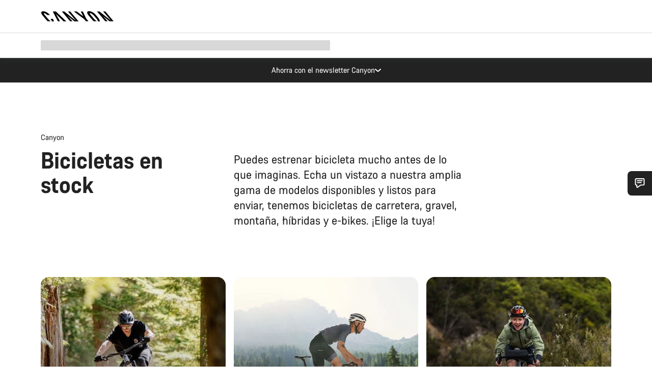

--- FILE ---
content_type: text/html;charset=UTF-8
request_url: https://www.canyon.com/es-mx/buying-tools/in-stock-bikes/
body_size: 56728
content:
<!DOCTYPE html><html lang="es-mx">
<head>
<meta charset="UTF-8">

<meta http-equiv="x-ua-compatible" content="ie=edge">

<meta name="viewport" content="width=device-width, initial-scale=1, minimum-scale=1, maximum-scale=5, user-scalable=yes">
<meta http-equiv="delegate-ch" content="sec-ch-width https://dma.canyon.com; sec-ch-dpr https://dma.canyon.com; sec-ch-viewport-width https://dma.canyon.com;">

    <meta name="apple-itunes-app" content="app-id=6443914990">

    <link rel="manifest" href="/manifest.json" />




<title>
    
        
        
        Bicicletas en stock | CANYON MX
    
</title>



    


<link rel="preload" href="/on/demandware.static/Sites-RoW-Site/-/es_MX/v1765702223528/assets/fonts/CanyonVF.woff2" as="font" type="font/woff2" crossorigin="anonymous" fetchpriority="high"/>




    


    
        <link rel="dns-prefetch" href="https://www.googletagmanager.com" />
        <link rel="preconnect" href="https://www.googletagmanager.com" crossorigin />
    
        <link rel="dns-prefetch" href="https://www.google-analytics.com" />
        <link rel="preconnect" href="https://www.google-analytics.com" crossorigin />
    


    
        <link rel="dns-prefetch" href="https://widget.trustpilot.com" />
    
        <link rel="dns-prefetch" href="https://cdn.cquotient.com" />
    
        <link rel="dns-prefetch" href="https://p.cquotient.com" />
    
        <link rel="dns-prefetch" href="https://static.hotjar.com" />
    
        <link rel="dns-prefetch" href="https://script.hotjar.com" />
    
        <link rel="dns-prefetch" href="https://connect.facebook.net" />
    
        <link rel="dns-prefetch" href="https://s.pinimg.com" />
    
        <link rel="dns-prefetch" href="https://www.googleadservices.com" />
    
        <link rel="dns-prefetch" href="https://googleads.g.doubleclick.net" />
    
        <link rel="dns-prefetch" href="https://service.force.com" />
    






    








<link rel="icon" type="image/png" href="/on/demandware.static/Sites-RoW-Site/-/default/dw59b9e649/images/favicon-196x196.png" sizes="196x196" />
<link rel="icon" type="image/png" href="/on/demandware.static/Sites-RoW-Site/-/default/dwb35390c3/images/favicon-96x96.png" sizes="96x96" />
<link rel="icon" type="image/png" href="/on/demandware.static/Sites-RoW-Site/-/default/dwc42ea0d7/images/favicon-32x32.png" sizes="32x32" />
<link rel="icon" type="image/png" href="/on/demandware.static/Sites-RoW-Site/-/default/dw8b2b9fc4/images/favicon-16x16.png" sizes="16x16" />
<link rel="icon" type="image/png" href="/on/demandware.static/Sites-RoW-Site/-/default/dwd7afaec3/images/favicon-128.png" sizes="128x128" />
<link href="/on/demandware.static/Sites-RoW-Site/-/default/dwe4d135bb/images/favicon.ico" rel="shortcut icon" />





<link href="/on/demandware.static/Sites-RoW-Site/-/default/dw617b66f1/images/appicons/apple-icon.png" rel="apple-touch-icon" />
<link href="/on/demandware.static/Sites-RoW-Site/-/default/dwdf729afc/images/appicons/apple-icon-180x180.png" rel="apple-touch-icon" sizes="180x180" />
<link href="/on/demandware.static/Sites-RoW-Site/-/default/dw2eb5e320/images/appicons/apple-icon-152x152.png" rel="apple-touch-icon" sizes="152x152" />
<link href="/on/demandware.static/Sites-RoW-Site/-/default/dwf9fa603e/images/appicons/apple-icon-144x144.png" rel="apple-touch-icon" sizes="144x144" />
<link href="/on/demandware.static/Sites-RoW-Site/-/default/dw8b2a5cf4/images/appicons/apple-icon-120x120.png" rel="apple-touch-icon" sizes="120x120" />
<link href="/on/demandware.static/Sites-RoW-Site/-/default/dw549696e7/images/appicons/apple-icon-114x114.png" rel="apple-touch-icon" sizes="114x114" />
<link href="/on/demandware.static/Sites-RoW-Site/-/default/dwc9ff87c1/images/appicons/apple-icon-76x76.png" rel="apple-touch-icon" sizes="76x76" />
<link href="/on/demandware.static/Sites-RoW-Site/-/default/dwd4113aac/images/appicons/apple-icon-72x72.png" rel="apple-touch-icon" sizes="72x72" />
<link href="/on/demandware.static/Sites-RoW-Site/-/default/dw786438fe/images/appicons/apple-icon-60x60.png" rel="apple-touch-icon" sizes="60x60" />
<link href="/on/demandware.static/Sites-RoW-Site/-/default/dw987888c2/images/appicons/apple-icon-57x57.png" rel="apple-touch-icon" sizes="57x57" />



<link href="/on/demandware.static/Sites-RoW-Site/-/default/dwd3c399e8/images/appicons/android-icon-192x192.png" rel="icon" sizes="192x192" />
<link href="/on/demandware.static/Sites-RoW-Site/-/default/dw6761e88b/images/appicons/android-icon-144x144.png" rel="icon" sizes="144x144" />
<link href="/on/demandware.static/Sites-RoW-Site/-/default/dw35d3a378/images/appicons/android-icon-96x96.png" rel="icon" sizes="96x96" />
<link href="/on/demandware.static/Sites-RoW-Site/-/default/dw957e98c9/images/appicons/android-icon-72x72.png" rel="icon" sizes="72x72" />
<link href="/on/demandware.static/Sites-RoW-Site/-/default/dw13a7e648/images/appicons/android-icon-48x48.png" rel="icon" sizes="48x48" />
<link href="/on/demandware.static/Sites-RoW-Site/-/default/dw6fd07a68/images/appicons/android-icon-36x36.png" rel="icon" sizes="36x36" />


<meta name="msapplication-TileColor" content="#ffffff">
<meta name="msapplication-TileImage" content="/on/demandware.static/Sites-RoW-Site/-/default/dw5e17fc12/images/appicons/ms-icon-144x144.png">
<meta name="msapplication-config" content="/on/demandware.static/Sites-RoW-Site/-/default/dw5214a2c7/browserconfig.xml" />







<meta name="theme-color" content="#333333">





<link rel="stylesheet" href="/on/demandware.static/Sites-RoW-Site/-/es_MX/v1765702223528/css/sharedStyle.css" fetchpriority="high" />




<link rel="stylesheet" href="/on/demandware.static/Sites-RoW-Site/-/es_MX/v1765702223528/css/main.css" fetchpriority="high" />






    


    



    <link rel="canonical" href="https://www.canyon.com/es-mx/buying-tools/in-stock-bikes/"/>








<meta name="robots" content="max-image-preview:large" />




    


    



    
        <link rel="alternate" hreflang="en-AE" href="https://www.canyon.com/en-ae/buying-tools/in-stock-bikes/">
    
        <link rel="alternate" hreflang="en-AL" href="https://www.canyon.com/en-al/buying-tools/in-stock-bikes/">
    
        <link rel="alternate" hreflang="de-AT" href="https://www.canyon.com/de-at/buying-tools/in-stock-bikes/">
    
        <link rel="alternate" hreflang="en-AT" href="https://www.canyon.com/en-at/buying-tools/in-stock-bikes/">
    
        <link rel="alternate" hreflang="en-AU" href="https://www.canyon.com/en-au/buying-tools/in-stock-bikes/">
    
        <link rel="alternate" hreflang="nl-BE" href="https://www.canyon.com/nl-be/buying-tools/in-stock-bikes/">
    
        <link rel="alternate" hreflang="en-BE" href="https://www.canyon.com/en-be/buying-tools/in-stock-bikes/">
    
        <link rel="alternate" hreflang="fr-BE" href="https://www.canyon.com/fr-be/buying-tools/in-stock-bikes/">
    
        <link rel="alternate" hreflang="en-BG" href="https://www.canyon.com/en-bg/buying-tools/in-stock-bikes/">
    
        <link rel="alternate" hreflang="en-BH" href="https://www.canyon.com/en-bh/buying-tools/in-stock-bikes/">
    
        <link rel="alternate" hreflang="en-BM" href="https://www.canyon.com/en-bm/buying-tools/in-stock-bikes/">
    
        <link rel="alternate" hreflang="en-BN" href="https://www.canyon.com/en-bn/buying-tools/in-stock-bikes/">
    
        <link rel="alternate" hreflang="es-BO" href="https://www.canyon.com/es-bo/buying-tools/in-stock-bikes/">
    
        <link rel="alternate" hreflang="en-BO" href="https://www.canyon.com/en-bo/buying-tools/in-stock-bikes/">
    
        <link rel="alternate" hreflang="pt-BR" href="https://www.canyon.com/pt-br/buying-tools/in-stock-bikes/">
    
        <link rel="alternate" hreflang="en-BR" href="https://www.canyon.com/en-br/buying-tools/in-stock-bikes/">
    
        <link rel="alternate" hreflang="en-CA" href="https://www.canyon.com/en-ca/buying-tools/in-stock-bikes/">
    
        <link rel="alternate" hreflang="fr-CA" href="https://www.canyon.com/fr-ca/buying-tools/in-stock-bikes/">
    
        <link rel="alternate" hreflang="de-CH" href="https://www.canyon.com/de-ch/buying-tools/in-stock-bikes/">
    
        <link rel="alternate" hreflang="fr-CH" href="https://www.canyon.com/fr-ch/buying-tools/in-stock-bikes/">
    
        <link rel="alternate" hreflang="it-CH" href="https://www.canyon.com/it-ch/buying-tools/in-stock-bikes/">
    
        <link rel="alternate" hreflang="en-CH" href="https://www.canyon.com/en-ch/buying-tools/in-stock-bikes/">
    
        <link rel="alternate" hreflang="es-CL" href="https://www.canyon.com/es-cl/buying-tools/in-stock-bikes/">
    
        <link rel="alternate" hreflang="en-CL" href="https://www.canyon.com/en-cl/buying-tools/in-stock-bikes/">
    
        <link rel="alternate" hreflang="en-CN" href="https://www.canyon.com.cn/en-cn/buying-tools/in-stock-bikes/">
    
        <link rel="alternate" hreflang="zh-CN" href="https://www.canyon.com.cn/zh-cn/buying-tools/in-stock-bikes/">
    
        <link rel="alternate" hreflang="es-CO" href="https://www.canyon.com/es-co/buying-tools/in-stock-bikes/">
    
        <link rel="alternate" hreflang="en-CO" href="https://www.canyon.com/en-co/buying-tools/in-stock-bikes/">
    
        <link rel="alternate" hreflang="es-CR" href="https://www.canyon.com/es-cr/buying-tools/in-stock-bikes/">
    
        <link rel="alternate" hreflang="en-CR" href="https://www.canyon.com/en-cr/buying-tools/in-stock-bikes/">
    
        <link rel="alternate" hreflang="en-CY" href="https://www.canyon.com/en-cy/buying-tools/in-stock-bikes/">
    
        <link rel="alternate" hreflang="cs-CZ" href="https://www.canyon.com/cs-cz/buying-tools/in-stock-bikes/">
    
        <link rel="alternate" hreflang="en-CZ" href="https://www.canyon.com/en-cz/buying-tools/in-stock-bikes/">
    
        <link rel="alternate" hreflang="de-DE" href="https://www.canyon.com/de-de/buying-tools/in-stock-bikes/">
    
        <link rel="alternate" hreflang="en-DE" href="https://www.canyon.com/en-de/buying-tools/in-stock-bikes/">
    
        <link rel="alternate" hreflang="da-DK" href="https://www.canyon.com/da-dk/buying-tools/in-stock-bikes/">
    
        <link rel="alternate" hreflang="en-DK" href="https://www.canyon.com/en-dk/buying-tools/in-stock-bikes/">
    
        <link rel="alternate" hreflang="es-EC" href="https://www.canyon.com/es-ec/buying-tools/in-stock-bikes/">
    
        <link rel="alternate" hreflang="en-EC" href="https://www.canyon.com/en-ec/buying-tools/in-stock-bikes/">
    
        <link rel="alternate" hreflang="en-EE" href="https://www.canyon.com/en-ee/buying-tools/in-stock-bikes/">
    
        <link rel="alternate" hreflang="en-EG" href="https://www.canyon.com/en-eg/buying-tools/in-stock-bikes/">
    
        <link rel="alternate" hreflang="es-ES" href="https://www.canyon.com/es-es/buying-tools/in-stock-bikes/">
    
        <link rel="alternate" hreflang="en-ES" href="https://www.canyon.com/en-es/buying-tools/in-stock-bikes/">
    
        <link rel="alternate" hreflang="fi-FI" href="https://www.canyon.com/fi-fi/buying-tools/in-stock-bikes/">
    
        <link rel="alternate" hreflang="en-FI" href="https://www.canyon.com/en-fi/buying-tools/in-stock-bikes/">
    
        <link rel="alternate" hreflang="fr-FR" href="https://www.canyon.com/fr-fr/buying-tools/in-stock-bikes/">
    
        <link rel="alternate" hreflang="en-FR" href="https://www.canyon.com/en-fr/buying-tools/in-stock-bikes/">
    
        <link rel="alternate" hreflang="en-GB" href="https://www.canyon.com/en-gb/buying-tools/in-stock-bikes/">
    
        <link rel="alternate" hreflang="en-GR" href="https://www.canyon.com/en-gr/buying-tools/in-stock-bikes/">
    
        <link rel="alternate" hreflang="es-GT" href="https://www.canyon.com/es-gt/buying-tools/in-stock-bikes/">
    
        <link rel="alternate" hreflang="en-GT" href="https://www.canyon.com/en-gt/buying-tools/in-stock-bikes/">
    
        <link rel="alternate" hreflang="en-HK" href="https://www.canyon.com/en-hk/buying-tools/in-stock-bikes/">
    
        <link rel="alternate" hreflang="es-HN" href="https://www.canyon.com/es-hn/buying-tools/in-stock-bikes/">
    
        <link rel="alternate" hreflang="en-HN" href="https://www.canyon.com/en-hn/buying-tools/in-stock-bikes/">
    
        <link rel="alternate" hreflang="en-HR" href="https://www.canyon.com/en-hr/buying-tools/in-stock-bikes/">
    
        <link rel="alternate" hreflang="en-HU" href="https://www.canyon.com/en-hu/buying-tools/in-stock-bikes/">
    
        <link rel="alternate" hreflang="en-ID" href="https://www.canyon.com/en-id/buying-tools/in-stock-bikes/">
    
        <link rel="alternate" hreflang="en-IE" href="https://www.canyon.com/en-ie/buying-tools/in-stock-bikes/">
    
        <link rel="alternate" hreflang="en-IL" href="https://www.canyon.com/en-il/buying-tools/in-stock-bikes/">
    
        <link rel="alternate" hreflang="en-IN" href="https://www.canyon.com/en-in/buying-tools/in-stock-bikes/">
    
        <link rel="alternate" hreflang="en-IS" href="https://www.canyon.com/en-is/buying-tools/in-stock-bikes/">
    
        <link rel="alternate" hreflang="it-IT" href="https://www.canyon.com/it-it/buying-tools/in-stock-bikes/">
    
        <link rel="alternate" hreflang="en-IT" href="https://www.canyon.com/en-it/buying-tools/in-stock-bikes/">
    
        <link rel="alternate" hreflang="ja-JP" href="https://www.canyon.com/ja-jp/buying-tools/in-stock-bikes/">
    
        <link rel="alternate" hreflang="en-JP" href="https://www.canyon.com/en-jp/buying-tools/in-stock-bikes/">
    
        <link rel="alternate" hreflang="en-KG" href="https://www.canyon.com/en-kg/buying-tools/in-stock-bikes/">
    
        <link rel="alternate" hreflang="ko-KR" href="https://www.canyon.com/ko-kr/buying-tools/in-stock-bikes/">
    
        <link rel="alternate" hreflang="en-KR" href="https://www.canyon.com/en-kr/buying-tools/in-stock-bikes/">
    
        <link rel="alternate" hreflang="en-KW" href="https://www.canyon.com/en-kw/buying-tools/in-stock-bikes/">
    
        <link rel="alternate" hreflang="en-KZ" href="https://www.canyon.com/en-kz/buying-tools/in-stock-bikes/">
    
        <link rel="alternate" hreflang="en-LB" href="https://www.canyon.com/en-lb/buying-tools/in-stock-bikes/">
    
        <link rel="alternate" hreflang="en-LT" href="https://www.canyon.com/en-lt/buying-tools/in-stock-bikes/">
    
        <link rel="alternate" hreflang="fr-LU" href="https://www.canyon.com/fr-lu/buying-tools/in-stock-bikes/">
    
        <link rel="alternate" hreflang="en-LU" href="https://www.canyon.com/en-lu/buying-tools/in-stock-bikes/">
    
        <link rel="alternate" hreflang="de-LU" href="https://www.canyon.com/de-lu/buying-tools/in-stock-bikes/">
    
        <link rel="alternate" hreflang="en-LV" href="https://www.canyon.com/en-lv/buying-tools/in-stock-bikes/">
    
        <link rel="alternate" hreflang="en-MK" href="https://www.canyon.com/en-mk/buying-tools/in-stock-bikes/">
    
        <link rel="alternate" hreflang="en-MO" href="https://www.canyon.com/en-mo/buying-tools/in-stock-bikes/">
    
        <link rel="alternate" hreflang="en-MT" href="https://www.canyon.com/en-mt/buying-tools/in-stock-bikes/">
    
        <link rel="alternate" hreflang="en-MU" href="https://www.canyon.com/en-mu/buying-tools/in-stock-bikes/">
    
        <link rel="alternate" hreflang="es-MX" href="https://www.canyon.com/es-mx/buying-tools/in-stock-bikes/">
    
        <link rel="alternate" hreflang="en-MX" href="https://www.canyon.com/en-mx/buying-tools/in-stock-bikes/">
    
        <link rel="alternate" hreflang="en-MY" href="https://www.canyon.com/en-my/buying-tools/in-stock-bikes/">
    
        <link rel="alternate" hreflang="zh-MY" href="https://www.canyon.com/zh-my/buying-tools/in-stock-bikes/">
    
        <link rel="alternate" hreflang="nl-NL" href="https://www.canyon.com/nl-nl/buying-tools/in-stock-bikes/">
    
        <link rel="alternate" hreflang="en-NL" href="https://www.canyon.com/en-nl/buying-tools/in-stock-bikes/">
    
        <link rel="alternate" hreflang="no-NO" href="https://www.canyon.com/no-no/buying-tools/in-stock-bikes/">
    
        <link rel="alternate" hreflang="en-NO" href="https://www.canyon.com/en-no/buying-tools/in-stock-bikes/">
    
        <link rel="alternate" hreflang="en-NZ" href="https://www.canyon.com/en-nz/buying-tools/in-stock-bikes/">
    
        <link rel="alternate" hreflang="en-OM" href="https://www.canyon.com/en-om/buying-tools/in-stock-bikes/">
    
        <link rel="alternate" hreflang="es-PA" href="https://www.canyon.com/es-pa/buying-tools/in-stock-bikes/">
    
        <link rel="alternate" hreflang="en-PA" href="https://www.canyon.com/en-pa/buying-tools/in-stock-bikes/">
    
        <link rel="alternate" hreflang="es-PE" href="https://www.canyon.com/es-pe/buying-tools/in-stock-bikes/">
    
        <link rel="alternate" hreflang="en-PE" href="https://www.canyon.com/en-pe/buying-tools/in-stock-bikes/">
    
        <link rel="alternate" hreflang="en-PH" href="https://www.canyon.com/en-ph/buying-tools/in-stock-bikes/">
    
        <link rel="alternate" hreflang="pl-PL" href="https://www.canyon.com/pl-pl/buying-tools/in-stock-bikes/">
    
        <link rel="alternate" hreflang="en-PL" href="https://www.canyon.com/en-pl/buying-tools/in-stock-bikes/">
    
        <link rel="alternate" hreflang="pt-PT" href="https://www.canyon.com/pt-pt/buying-tools/in-stock-bikes/">
    
        <link rel="alternate" hreflang="en-PT" href="https://www.canyon.com/en-pt/buying-tools/in-stock-bikes/">
    
        <link rel="alternate" hreflang="en-QA" href="https://www.canyon.com/en-qa/buying-tools/in-stock-bikes/">
    
        <link rel="alternate" hreflang="en-RO" href="https://www.canyon.com/en-ro/buying-tools/in-stock-bikes/">
    
        <link rel="alternate" hreflang="en-RS" href="https://www.canyon.com/en-rs/buying-tools/in-stock-bikes/">
    
        <link rel="alternate" hreflang="en-SA" href="https://www.canyon.com/en-sa/buying-tools/in-stock-bikes/">
    
        <link rel="alternate" hreflang="sv-SE" href="https://www.canyon.com/sv-se/buying-tools/in-stock-bikes/">
    
        <link rel="alternate" hreflang="en-SE" href="https://www.canyon.com/en-se/buying-tools/in-stock-bikes/">
    
        <link rel="alternate" hreflang="en-SG" href="https://www.canyon.com/en-sg/buying-tools/in-stock-bikes/">
    
        <link rel="alternate" hreflang="zh-SG" href="https://www.canyon.com/zh-sg/buying-tools/in-stock-bikes/">
    
        <link rel="alternate" hreflang="en-SI" href="https://www.canyon.com/en-si/buying-tools/in-stock-bikes/">
    
        <link rel="alternate" hreflang="cs-SK" href="https://www.canyon.com/cs-sk/buying-tools/in-stock-bikes/">
    
        <link rel="alternate" hreflang="en-SK" href="https://www.canyon.com/en-sk/buying-tools/in-stock-bikes/">
    
        <link rel="alternate" hreflang="en-TH" href="https://www.canyon.com/en-th/buying-tools/in-stock-bikes/">
    
        <link rel="alternate" hreflang="en-TR" href="https://www.canyon.com/en-tr/buying-tools/in-stock-bikes/">
    
        <link rel="alternate" hreflang="en-TW" href="https://www.canyon.com/en-tw/buying-tools/in-stock-bikes/">
    
        <link rel="alternate" hreflang="en-UA" href="https://www.canyon.com/en-ua/buying-tools/in-stock-bikes/">
    
        <link rel="alternate" hreflang="en-US" href="https://www.canyon.com/en-us/buying-tools/in-stock-bikes/">
    
        <link rel="alternate" hreflang="en-ZM" href="https://www.canyon.com/en-zm/buying-tools/in-stock-bikes/">
    







    
    




    
    
        
    



    <meta property="og:url" content="https://www.canyon.com/es-mx/buying-tools/in-stock-bikes/" />
    <meta property="og:type" content="category" />
    <meta property="og:title" content="Bicicletas en stock"/>
    <meta property="og:description" content="Explora nuestra gama de bicicletas de carretera, gravel, de monta&ntilde;a, h&iacute;bridas y el&eacute;ctricas disponibles y listas para enviar. &iexcl;P&iacute;delas hoy!" />
    <meta property="og:app_id" content="" />
    
        <meta property="og:image" content="https://www.canyon.com/on/demandware.static/-/Sites/default/og-fallback-image.png" />
    





    



    <meta name="twitter:card" content="summary_large_image" />
    <meta name="twitter:site" content="@CANYON" />






    <meta name="description" content="Explora nuestra gama de bicicletas de carretera, gravel, de monta&ntilde;a, h&iacute;bridas y el&eacute;ctricas disponibles y listas para enviar. &iexcl;P&iacute;delas hoy!"/>



    <meta name="google-site-verification" content="5xYcWWvJizN8AQxIAEcvmNqOaMMi4VJEv0G5x6MZ6Dw" />






    <script type="application/ld+json">

        
            {
            "@context": "https://schema.org",
            "@type": "Organization",
            "name": "Canyon",
            "url": "https://www.canyon.com/",
            "logo": "https://www.canyon.com/on/demandware.static/Sites-RoW-Site/-/default/images/seo/logo.png",
            "contactPoint":[{
                "@type": "ContactPoint",
                "telephone": "+4926194903000",
                "contactType": "Customer service",
                "areaServed":["DE","AT"]},
                {"@type": "ContactPoint",
                "telephone": "+442085496001" ,
                "contactType": "Customer service",
                "areaServed":["GB"]},
                {"@type": "ContactPoint",
                "telephone": "+41435881100" ,
                "contactType": "Customer service",
                "areaServed":["CH"]},
                {"@type": "ContactPoint",
                "telephone": "+815037868496" ,
                "contactType": "Customer service",
                "areaServed":["JP"]},
                {"@type": "ContactPoint",
                "telephone": "+358401802620" ,
                "contactType": "Customer service",
                "areaServed":["FI"]},
                {"@type": "ContactPoint",
                "telephone": "+39045515527" ,
                "contactType": "Customer service",
                "areaServed":["IT"]},
                {"@type": "ContactPoint",
                "telephone": "+3216980399" ,
                "contactType": "Customer service",
                "areaServed":["BE"]},
                {"@type": "ContactPoint",
                "telephone": "+48914226966" ,
                "contactType": "Customer service",
                "areaServed":["PL"]},
                {"@type": "ContactPoint",
                "telephone": "+420226259001" ,
                "contactType": "Customer service",
                "areaServed":["CZ"]},
                {"@type": "ContactPoint",
                "telephone": "+421220510450" ,
                "contactType": "Customer service",
                "areaServed":["SK"]},
                {"@type": "ContactPoint",
                "telephone": "+611300712003" ,
                "contactType": "Customer service",
                "areaServed":["AU"]},
                {"@type": "ContactPoint",
                "telephone": "+61397711607" ,
                "contactType": "Customer service",
                "areaServed":["NZ"]},
                {"@type": "ContactPoint",
                "telephone": "+82316982577" ,
                "contactType": "Customer service",
                "areaServed":["KO"]},
                {"@type": "ContactPoint",
                "telephone": "+31408080485" ,
                "contactType": "Customer service",
                "areaServed":["NL"]},{"@type": "ContactPoint",
                "telephone": "+34910470740" ,
                "contactType": "Customer service",
                "areaServed":["ES"]},
                {"@type": "ContactPoint",
                "telephone": "+34911239440" ,
                "contactType": "Customer service",
                "areaServed":["PT"]},
                {"@type": "ContactPoint",
                "telephone": "+33890710132" ,
                "contactType": "Customer service",
                "areaServed":["FR"]},
                {"@type": "ContactPoint",
                "telephone": "+4570204011" ,
                "contactType": "Customer service",
                "areaServed":["DK"]},
                {"@type": "ContactPoint",
                "telephone": "+46868441440" ,
                "contactType": "Customer service",
                "areaServed":["SV"]},
                {"@type": "ContactPoint",
                "telephone": "+4745404140" ,
                "contactType": "Customer service",
                "areaServed":["NO"]},
                {"@type": "ContactPoint",
                "telephone": "+27212050073" ,
                "contactType": "Customer service",
                "areaServed":["ZA"]},
                {"@type": "ContactPoint",
                "telephone": "+6531634999" ,
                "contactType": "Customer service",
                "areaServed":["SG"]},
                {"@type": "ContactPoint",
                "telephone": "+4926194903000" ,
                "contactType": "Customer service"
                }],
                
            "sameAs": [
                "http://www.wikidata.org/entity/Q318730",
                "https://www.youtube.com/user/purecycling/",
                "https://www.linkedin.com/company/canyon-bicycles-gmbh/",
                "https://www.facebook.com/canyon/",
                "https://twitter.com/canyon_bikes",
                "https://www.instagram.com/canyon/",
                "https://www.strava.com/clubs/3812",
                "https://www.tiktok.com/@canyon_bicycles"
                ]
 }
        
    </script>





    


<script src="https://canyon.app.baqend.com/v1/speedkit/install.js?d=production" async crossorigin="anonymous"></script>






<meta name="format-detection" content="telephone=no" />



    



    





    





<meta name="js-gtm-initial-meta" content=""
data-gtm="[{&quot;event&quot;:&quot;initial-meta&quot;,&quot;Country&quot;:&quot;MX&quot;,&quot;Language&quot;:&quot;es&quot;,&quot;PageType&quot;:&quot;catalog&quot;,&quot;SubPageType&quot;:&quot;productListing&quot;,&quot;PageID&quot;:&quot;category &gt; instockbikes&quot;,&quot;LoggedIn&quot;:&quot;false&quot;,&quot;crmId&quot;:&quot;&quot;,&quot;ABTesting&quot;:&quot;false&quot;,&quot;ABTestGroup&quot;:&quot;unknown&quot;,&quot;release&quot;:&quot;25.11.14&quot;,&quot;deviceType&quot;:&quot;webshop&quot;,&quot;viewMode&quot;:&quot;browser&quot;}]"
data-gtm-model="{&quot;enabled&quot;:true,&quot;dataLayer&quot;:[{&quot;event&quot;:&quot;initial-meta&quot;,&quot;Country&quot;:&quot;MX&quot;,&quot;Language&quot;:&quot;es&quot;,&quot;PageType&quot;:&quot;catalog&quot;,&quot;SubPageType&quot;:&quot;productListing&quot;,&quot;PageID&quot;:&quot;category &gt; instockbikes&quot;,&quot;LoggedIn&quot;:&quot;false&quot;,&quot;crmId&quot;:&quot;&quot;,&quot;ABTesting&quot;:&quot;false&quot;,&quot;ABTestGroup&quot;:&quot;unknown&quot;,&quot;release&quot;:&quot;25.11.14&quot;,&quot;deviceType&quot;:&quot;webshop&quot;,&quot;viewMode&quot;:&quot;browser&quot;}],&quot;containerID&quot;:&quot;&quot;,&quot;internalHostRegex&quot;:&quot;^[\\w\\W]*.canyon.com[\\w\\W]*$&quot;,&quot;linkFileExtensions&quot;:[],&quot;internalContainerID&quot;:&quot;GTM-M2JG57Z&quot;,&quot;internalContainerURL&quot;:&quot;https://svr.canyon.com/gtm.js&quot;}"
data-gtm-parameters=""
data-gtm-viewmode=""
data-gtm-devicetype="">

<meta name="js-gtm-session-events" content=""
data-gtm="[]">

<script>
if (window.location === window.parent.location) {
window.dataLayer = window.dataLayer || [];
window.gtmInternalHostRegex = "^[\\w\\W]*.canyon.com[\\w\\W]*$";
window.gtmLinkFileExtensions = [];
}
</script>








<script type="text/javascript">//<!--
/* <![CDATA[ (head-active_data.js) */
var dw = (window.dw || {});
dw.ac = {
    _analytics: null,
    _events: [],
    _category: "",
    _searchData: "",
    _anact: "",
    _anact_nohit_tag: "",
    _analytics_enabled: "true",
    _timeZone: "Europe/Berlin",
    _capture: function(configs) {
        if (Object.prototype.toString.call(configs) === "[object Array]") {
            configs.forEach(captureObject);
            return;
        }
        dw.ac._events.push(configs);
    },
	capture: function() { 
		dw.ac._capture(arguments);
		// send to CQ as well:
		if (window.CQuotient) {
			window.CQuotient.trackEventsFromAC(arguments);
		}
	},
    EV_PRD_SEARCHHIT: "searchhit",
    EV_PRD_DETAIL: "detail",
    EV_PRD_RECOMMENDATION: "recommendation",
    EV_PRD_SETPRODUCT: "setproduct",
    applyContext: function(context) {
        if (typeof context === "object" && context.hasOwnProperty("category")) {
        	dw.ac._category = context.category;
        }
        if (typeof context === "object" && context.hasOwnProperty("searchData")) {
        	dw.ac._searchData = context.searchData;
        }
    },
    setDWAnalytics: function(analytics) {
        dw.ac._analytics = analytics;
    },
    eventsIsEmpty: function() {
        return 0 == dw.ac._events.length;
    }
};
/* ]]> */
// -->
</script>
<script type="text/javascript">//<!--
/* <![CDATA[ (head-cquotient.js) */
var CQuotient = window.CQuotient = {};
CQuotient.clientId = 'bcml-RoW';
CQuotient.realm = 'BCML';
CQuotient.siteId = 'RoW';
CQuotient.instanceType = 'prd';
CQuotient.locale = 'es_MX';
CQuotient.fbPixelId = '__UNKNOWN__';
CQuotient.activities = [];
CQuotient.cqcid='';
CQuotient.cquid='';
CQuotient.cqeid='';
CQuotient.cqlid='';
CQuotient.apiHost='api.cquotient.com';
/* Turn this on to test against Staging Einstein */
/* CQuotient.useTest= true; */
CQuotient.useTest = ('true' === 'false');
CQuotient.initFromCookies = function () {
	var ca = document.cookie.split(';');
	for(var i=0;i < ca.length;i++) {
	  var c = ca[i];
	  while (c.charAt(0)==' ') c = c.substring(1,c.length);
	  if (c.indexOf('cqcid=') == 0) {
		CQuotient.cqcid=c.substring('cqcid='.length,c.length);
	  } else if (c.indexOf('cquid=') == 0) {
		  var value = c.substring('cquid='.length,c.length);
		  if (value) {
		  	var split_value = value.split("|", 3);
		  	if (split_value.length > 0) {
			  CQuotient.cquid=split_value[0];
		  	}
		  	if (split_value.length > 1) {
			  CQuotient.cqeid=split_value[1];
		  	}
		  	if (split_value.length > 2) {
			  CQuotient.cqlid=split_value[2];
		  	}
		  }
	  }
	}
}
CQuotient.getCQCookieId = function () {
	if(window.CQuotient.cqcid == '')
		window.CQuotient.initFromCookies();
	return window.CQuotient.cqcid;
};
CQuotient.getCQUserId = function () {
	if(window.CQuotient.cquid == '')
		window.CQuotient.initFromCookies();
	return window.CQuotient.cquid;
};
CQuotient.getCQHashedEmail = function () {
	if(window.CQuotient.cqeid == '')
		window.CQuotient.initFromCookies();
	return window.CQuotient.cqeid;
};
CQuotient.getCQHashedLogin = function () {
	if(window.CQuotient.cqlid == '')
		window.CQuotient.initFromCookies();
	return window.CQuotient.cqlid;
};
CQuotient.trackEventsFromAC = function (/* Object or Array */ events) {
try {
	if (Object.prototype.toString.call(events) === "[object Array]") {
		events.forEach(_trackASingleCQEvent);
	} else {
		CQuotient._trackASingleCQEvent(events);
	}
} catch(err) {}
};
CQuotient._trackASingleCQEvent = function ( /* Object */ event) {
	if (event && event.id) {
		if (event.type === dw.ac.EV_PRD_DETAIL) {
			CQuotient.trackViewProduct( {id:'', alt_id: event.id, type: 'raw_sku'} );
		} // not handling the other dw.ac.* events currently
	}
};
CQuotient.trackViewProduct = function(/* Object */ cqParamData){
	var cq_params = {};
	cq_params.cookieId = CQuotient.getCQCookieId();
	cq_params.userId = CQuotient.getCQUserId();
	cq_params.emailId = CQuotient.getCQHashedEmail();
	cq_params.loginId = CQuotient.getCQHashedLogin();
	cq_params.product = cqParamData.product;
	cq_params.realm = cqParamData.realm;
	cq_params.siteId = cqParamData.siteId;
	cq_params.instanceType = cqParamData.instanceType;
	cq_params.locale = CQuotient.locale;
	
	if(CQuotient.sendActivity) {
		CQuotient.sendActivity(CQuotient.clientId, 'viewProduct', cq_params);
	} else {
		CQuotient.activities.push({activityType: 'viewProduct', parameters: cq_params});
	}
};
/* ]]> */
// -->
</script>

</head>
<body id="js-body" class="page  js-page page--ptCatalog page--sptProductListing ">








<noscript>
<iframe src="https://svr.canyon.com/ns.html?id=GTM-M2JG57Z"
height="0" width="0" style="display:none;visibility:hidden">
</iframe>
</noscript>


<div id="app" class="app" data-action="Search-Show" data-querystring="cgid=instockbikes" >







<div class="u-hide js-moneyPatternDataContainer" data-moneypattern="mfff,fff,fff.dd US$" data-removetrailingzeros="true"><!-- empty --></div>



<div class="js-globalMessages"></div>


    






<nav class="header xlt-header js-headerNavigationWrapper js-headerNavigation"
aria-label="header"
data-gtm-settings="{&quot;enabled&quot;:true}"
data-navigation-url="/on/demandware.store/Sites-RoW-Site/es_MX/Navigation-Header"
data-topbar-url="/on/demandware.store/Sites-RoW-Site/es_MX/Navigation-HeaderTopBar"
>
<div class="header__inner">
<div class="header__topBar">
<div class="header__topBarContainer">
<div class="header__topBarInner js-topBar">

<div class="headerTopBar__menuTriggerWrapper"></div>
<div class="headerTopBar__logoWrapper">
<a aria-label="Back to home" class="headerTopBar__logo" href="/es-mx/" title="Canyon" aria-hidden="false" tabindex="0">



    <svg
        
        xmlns:xlink="http://www.w3.org/1999/xlink"
        class="icon icon-logo headerTopBar__logoIcon"
        aria-hidden="false"
        focusable="false"
        
    >
        
            <title>Canyon</title>
        
        
        
            <use xlink:href="/on/demandware.static/Sites-RoW-Site/-/es_MX/v1765702223528/images/iconsNew.svg#sprite-logo"></use>
        
        
    </svg>


</a>
</div>
<div class="headerTopBar__userMenuWrapper"></div>
</div>
</div>
</div>
<div class="headerNavigationBar headerNavigationBar--preload js-navBarPreload">
<div class="headerNavigationBar__inner">
<div class="headerNavigationBar__preloadItem headerNavigationBar__preloadItem--level1 headerNavigationBar__preloadItem--menu">
<span class="u-visHidden">
Ampliar navegaci&oacute;n
</span>



    <svg
        
        xmlns:xlink="http://www.w3.org/1999/xlink"
        class="icon icon-nav headerNavigationBar__menuTriggerIcon"
        aria-hidden="false"
        focusable="false"
        
    >
        
        
        
            <use xlink:href="/on/demandware.static/Sites-RoW-Site/-/es_MX/v1765702223528/images/iconsNew.svg#sprite-nav"></use>
        
        
    </svg>


</div>




<a class="headerNavigationBar__preloadItem headerNavigationBar__preloadItem--level1" href="/es-mx/bicicletas-de-carretera/">Carretera</a>


<a class="headerNavigationBar__preloadItem headerNavigationBar__preloadItem--level2" href="/es-mx/bicicletas-de-carretera/gran-fondo/">Gran Fondo</a>




<a class="headerNavigationBar__preloadItem headerNavigationBar__preloadItem--level3" href="/es-mx/bicicletas-de-carretera/gran-fondo/endurace/">Endurace</a>





<a class="headerNavigationBar__preloadItem headerNavigationBar__preloadItem--level4" href="/es-mx/bicicletas-de-carretera/gran-fondo/endurace/?prefn1=pc_rahmen_modifikation_werkstoff&amp;prefv1=CF%20SLX#section-product-grid">Endurace CF SLX</a>




<a class="headerNavigationBar__preloadItem headerNavigationBar__preloadItem--level4" href="/es-mx/bicicletas-de-carretera/gran-fondo/endurace/?prefn1=pc_rahmen_modifikation_werkstoff&amp;prefv1=CF#section-product-grid">Endurace CF</a>




<a class="headerNavigationBar__preloadItem headerNavigationBar__preloadItem--level4" href="/es-mx/bicicletas-de-carretera/gran-fondo/endurace/allroad/endurace-allroad/4164.html">Endurace AllRoad</a>







<a class="headerNavigationBar__preloadItem headerNavigationBar__preloadItem--level2" href="/es-mx/bicicletas-de-carretera/bicicletas-carreras/">Carrera</a>




<a class="headerNavigationBar__preloadItem headerNavigationBar__preloadItem--level3" href="/es-mx/bicicletas-de-carretera/bicicletas-carreras/ultimate/">Ultimate</a>





<a class="headerNavigationBar__preloadItem headerNavigationBar__preloadItem--level4" href="/es-mx/bicicletas-de-carretera/bicicletas-carreras/ultimate/?prefn1=pc_rahmen_modifikation_werkstoff&amp;prefv1=CFR#section-product-grid">Ultimate CFR</a>




<a class="headerNavigationBar__preloadItem headerNavigationBar__preloadItem--level4" href="/es-mx/bicicletas-de-carretera/bicicletas-carreras/ultimate/?prefn1=pc_rahmen_modifikation_werkstoff&amp;prefv1=CF%20SLX#section-product-grid">Ultimate CF SLX</a>




<a class="headerNavigationBar__preloadItem headerNavigationBar__preloadItem--level4" href="/es-mx/bicicletas-de-carretera/bicicletas-carreras/ultimate/?prefn1=pc_rahmen_modifikation_werkstoff&amp;prefv1=CF%20SL#section-product-grid">Ultimate CF</a>






<a class="headerNavigationBar__preloadItem headerNavigationBar__preloadItem--level3" href="/es-mx/bicicletas-de-carretera/bicicletas-aero/aeroad/">Aeroad</a>





<a class="headerNavigationBar__preloadItem headerNavigationBar__preloadItem--level4" href="/es-mx/bicicletas-de-carretera/bicicletas-aero/aeroad/?prefn1=pc_rahmen_modifikation_werkstoff&amp;prefv1=CFR#section-product-grid">Aeroad CFR</a>




<a class="headerNavigationBar__preloadItem headerNavigationBar__preloadItem--level4" href="/es-mx/bicicletas-de-carretera/bicicletas-aero/aeroad/?prefn1=pc_rahmen_modifikation_werkstoff&amp;prefv1=CF%20SLX#section-product-grid">Aeroad CF SLX</a>







<a class="headerNavigationBar__preloadItem headerNavigationBar__preloadItem--level2" href="/es-mx/bicicletas-de-carretera/bicicletas-aero/">Aero</a>




<a class="headerNavigationBar__preloadItem headerNavigationBar__preloadItem--level3" href="/es-mx/bicicletas-de-carretera/bicicletas-aero/aeroad/">Aeroad</a>





<a class="headerNavigationBar__preloadItem headerNavigationBar__preloadItem--level4" href="/es-mx/bicicletas-de-carretera/bicicletas-aero/aeroad/?prefn1=pc_rahmen_modifikation_werkstoff&amp;prefv1=CFR#section-product-grid">Aeroad CFR</a>




<a class="headerNavigationBar__preloadItem headerNavigationBar__preloadItem--level4" href="/es-mx/bicicletas-de-carretera/bicicletas-aero/aeroad/?prefn1=pc_rahmen_modifikation_werkstoff&amp;prefv1=CF%20SLX#section-product-grid">Aeroad CF SLX</a>






<a class="headerNavigationBar__preloadItem headerNavigationBar__preloadItem--level3" href="/es-mx/bicicletas-de-carretera/bicicletas-triatlon/speedmax/">Speedmax</a>





<a class="headerNavigationBar__preloadItem headerNavigationBar__preloadItem--level4" href="/es-mx/bicicletas-de-carretera/bicicletas-triatlon/speedmax/?prefn1=pc_rahmen_modifikation_werkstoff&amp;prefv1=CFR#section-product-grid">Speedmax CFR</a>




<a class="headerNavigationBar__preloadItem headerNavigationBar__preloadItem--level4" href="/es-mx/bicicletas-de-carretera/bicicletas-triatlon/speedmax/?prefn1=pc_rahmen_modifikation_werkstoff&amp;prefv1=CF%20SLX#section-product-grid">Speedmax CF SLX</a>







<a class="headerNavigationBar__preloadItem headerNavigationBar__preloadItem--level2" href="/es-mx/bicicletas-de-carretera/bicicletas-triatlon/">Triatl&oacute;n y TT</a>




<a class="headerNavigationBar__preloadItem headerNavigationBar__preloadItem--level3" href="/es-mx/bicicletas-de-carretera/bicicletas-triatlon/speedmax/">Speedmax</a>





<a class="headerNavigationBar__preloadItem headerNavigationBar__preloadItem--level4" href="/es-mx/bicicletas-de-carretera/bicicletas-triatlon/speedmax/?prefn1=pc_rahmen_modifikation_werkstoff&amp;prefv1=CFR#section-product-grid">Speedmax CFR</a>




<a class="headerNavigationBar__preloadItem headerNavigationBar__preloadItem--level4" href="/es-mx/bicicletas-de-carretera/bicicletas-triatlon/speedmax/?prefn1=pc_rahmen_modifikation_werkstoff&amp;prefv1=CF%20SLX#section-product-grid">Speedmax CF SLX</a>







<a class="headerNavigationBar__preloadItem headerNavigationBar__preloadItem--level2" href="/es-mx/bicicletas-de-carretera/bicicletas-de-ciclocross/">Ciclocross</a>




<a class="headerNavigationBar__preloadItem headerNavigationBar__preloadItem--level3" href="/es-mx/bicicletas-de-carretera/bicicletas-de-ciclocross/inflite/">Inflite</a>





<a class="headerNavigationBar__preloadItem headerNavigationBar__preloadItem--level4" href="/es-mx/bicicletas-de-carretera/bicicletas-de-ciclocross/inflite/?prefn1=pc_rahmen_modifikation_werkstoff&amp;prefv1=CFR#section-product-grid">Inflite CFR</a>




<a class="headerNavigationBar__preloadItem headerNavigationBar__preloadItem--level4" href="/es-mx/bicicletas-de-carretera/bicicletas-de-ciclocross/inflite/?prefn1=pc_rahmen_modifikation_werkstoff&amp;prefv1=CF%20SLX#section-product-grid">Inflite CF SLX</a>




<a class="headerNavigationBar__preloadItem headerNavigationBar__preloadItem--level4" href="/es-mx/bicicletas-de-carretera/bicicletas-de-ciclocross/inflite/?prefn1=pc_rahmen_modifikation_werkstoff&amp;prefv1=CF%20SL#section-product-grid">Inflite CF SL</a>







<a class="headerNavigationBar__preloadItem headerNavigationBar__preloadItem--level2" href="/es-mx/bicicletas-de-carretera/youth-road-bikes/">Youth Road</a>




<a class="headerNavigationBar__preloadItem headerNavigationBar__preloadItem--level3" href="/es-mx/bicicletas-de-carretera/youth-road-bikes/road-youth-endurace/endurace-young-hero/4285.html">Endurace Young Hero</a>





<a class="headerNavigationBar__preloadItem headerNavigationBar__preloadItem--level4" href="/es-mx/bicicletas-de-carretera/youth-road-bikes/road-youth-endurace/endurace-young-hero/4285.html">Endurace Young Hero</a>






<a class="headerNavigationBar__preloadItem headerNavigationBar__preloadItem--level3" href="/es-mx/bicicletas-de-carretera/bicicletas-carreras/ultimate/cf-sl/ultimate-cf-young-hero/4284.html">Ultimate Young Hero</a>





<a class="headerNavigationBar__preloadItem headerNavigationBar__preloadItem--level4" href="/es-mx/bicicletas-de-carretera/bicicletas-carreras/ultimate/cf-sl/ultimate-cf-young-hero/4284.html">Ultimate Young Hero</a>







<a class="headerNavigationBar__preloadItem headerNavigationBar__preloadItem--level2" href="/es-mx/bicicletas-de-carretera/road-track/speedmax-track/">Pista</a>




<a class="headerNavigationBar__preloadItem headerNavigationBar__preloadItem--level3" href="/es-mx/bicicletas-de-carretera/road-track/speedmax-track/">Speedmax CFR Track</a>





<a class="headerNavigationBar__preloadItem headerNavigationBar__preloadItem--level4" href="/es-mx/bicicletas-de-carretera/road-track/speedmax-track/#section-product-grid">Speedmax CFR Track</a>








<a class="headerNavigationBar__preloadItem headerNavigationBar__preloadItem--level1" href="/es-mx/bicicletas-gravel/">Gravel</a>


<a class="headerNavigationBar__preloadItem headerNavigationBar__preloadItem--level2" href="/es-mx/bicicletas-gravel/adventure/">Aventuras</a>




<a class="headerNavigationBar__preloadItem headerNavigationBar__preloadItem--level3" href="/es-mx/bicicletas-gravel/adventure/grizl/">Grizl</a>





<a class="headerNavigationBar__preloadItem headerNavigationBar__preloadItem--level4" href="/es-mx/bicicletas-gravel/adventure/grizl/?prefn1=pc_cockpit_cockpittype&amp;prefv1=Escape#section-product-grid">Grizl Escape</a>




<a class="headerNavigationBar__preloadItem headerNavigationBar__preloadItem--level4" href="/es-mx/bicicletas-gravel/adventure/grizl/?prefn1=pc_cockpit_cockpittype&amp;prefv1=OG#section-product-grid">Grizl OG</a>




<a class="headerNavigationBar__preloadItem headerNavigationBar__preloadItem--level4" href="/es-mx/bicicletas-gravel/adventure/grizl/?map_prefn1=pc_werkstoff&amp;map_prefv1=Aluminium%20%28AL%29#section-product-grid">Grizl AL</a>







<a class="headerNavigationBar__preloadItem headerNavigationBar__preloadItem--level2" href="/es-mx/bicicletas-gravel/adventure/">Bikepacking</a>




<a class="headerNavigationBar__preloadItem headerNavigationBar__preloadItem--level3" href="/es-mx/bicicletas-gravel/adventure/grizl/">Grizl</a>





<a class="headerNavigationBar__preloadItem headerNavigationBar__preloadItem--level4" href="/es-mx/bicicletas-gravel/adventure/grizl/?prefn1=pc_cockpit_cockpittype&amp;prefv1=Escape#section-product-grid">Grizl Escape</a>




<a class="headerNavigationBar__preloadItem headerNavigationBar__preloadItem--level4" href="/es-mx/bicicletas-gravel/adventure/grizl/?prefn1=pc_cockpit_cockpittype&amp;prefv1=OG#section-product-grid">Grizl OG</a>




<a class="headerNavigationBar__preloadItem headerNavigationBar__preloadItem--level4" href="/es-mx/bicicletas-gravel/adventure/grizl/?map_prefn1=pc_werkstoff&amp;map_prefv1=Aluminium%20%28AL%29#section-product-grid">Grizl AL</a>







<a class="headerNavigationBar__preloadItem headerNavigationBar__preloadItem--level2" href="/es-mx/bicicletas-gravel/race/">Carreras</a>




<a class="headerNavigationBar__preloadItem headerNavigationBar__preloadItem--level3" href="/es-mx/bicicletas-gravel/race/grail/">Grail</a>





<a class="headerNavigationBar__preloadItem headerNavigationBar__preloadItem--level4" href="/es-mx/bicicletas-gravel/race/grail/?prefn1=pc_rahmen_modifikation_werkstoff&amp;prefv1=CFR#section-product-grid">Grail CFR</a>




<a class="headerNavigationBar__preloadItem headerNavigationBar__preloadItem--level4" href="/es-mx/bicicletas-gravel/race/grail/?prefn1=pc_rahmen_modifikation_werkstoff&amp;prefv1=CF%20SLX#section-product-grid">Grail CF SLX</a>




<a class="headerNavigationBar__preloadItem headerNavigationBar__preloadItem--level4" href="/es-mx/bicicletas-gravel/race/grail/?prefn1=pc_rahmen_modifikation_werkstoff&amp;prefv1=CF%20SL#section-product-grid">Grail CF</a>








<a class="headerNavigationBar__preloadItem headerNavigationBar__preloadItem--level1" href="/es-mx/bicicletas-de-montana/">Monta&ntilde;a</a>


<a class="headerNavigationBar__preloadItem headerNavigationBar__preloadItem--level2" href="/es-mx/bicicletas-de-montana/trail-bikes/">Trail</a>




<a class="headerNavigationBar__preloadItem headerNavigationBar__preloadItem--level3" href="/es-mx/bicicletas-de-montana/trail-bikes/grand-canyon/">Grand Canyon</a>





<a class="headerNavigationBar__preloadItem headerNavigationBar__preloadItem--level4" href="/es-mx/bicicletas-de-montana/trail-bikes/grand-canyon/?prefn1=pc_familie&amp;prefv1=Grand%20Canyon#section-product-grid">Grand Canyon</a>






<a class="headerNavigationBar__preloadItem headerNavigationBar__preloadItem--level3" href="/es-mx/bicicletas-de-montana/trail-bikes/neuron/">Neuron</a>





<a class="headerNavigationBar__preloadItem headerNavigationBar__preloadItem--level4" href="/es-mx/bicicletas-de-montana/trail-bikes/neuron/?prefn1=pc_plattform&amp;prefv1=Neuron%20CF#section-product-grid">Neuron CF</a>




<a class="headerNavigationBar__preloadItem headerNavigationBar__preloadItem--level4" href="/es-mx/bicicletas-de-montana/trail-bikes/neuron/?prefn1=pc_plattform&amp;prefv1=Neuron%20AL#section-product-grid">Neuron AL</a>






<a class="headerNavigationBar__preloadItem headerNavigationBar__preloadItem--level3" href="/es-mx/bicicletas-de-montana/trail-bikes/spectral/">Spectral</a>





<a class="headerNavigationBar__preloadItem headerNavigationBar__preloadItem--level4" href="/es-mx/bicicletas-de-montana/trail-bikes/spectral/?map_prefn1=pc_werkstoff&amp;map_prefv1=Carbon%20%28CF%29&amp;map_prefn2=pc_ebike&amp;map_prefv2=No&amp;prefn3=pgeo_federweg_gabel&amp;prefv3=150-180mm#section-product-grid">Spectral CF</a>




<a class="headerNavigationBar__preloadItem headerNavigationBar__preloadItem--level4" href="/es-mx/bicicletas-de-montana/trail-bikes/spectral/?prefn1=pc_rahmen_modifikation_werkstoff&amp;prefv1=AL&amp;prefn2=pgeo_federweg_gabel&amp;prefv2=150-180mm#section-product-grid">Spectral AL</a>




<a class="headerNavigationBar__preloadItem headerNavigationBar__preloadItem--level4" href="/es-mx/bicicletas-de-montana/trail-bikes/spectral/?map_prefn1=pc_werkstoff&amp;map_prefv1=Aluminium%20%28AL%29&amp;prefn2=pgeo_federweg_gabel&amp;prefv2=125-145mm#section-product-grid">Spectral 125 AL</a>




<a class="headerNavigationBar__preloadItem headerNavigationBar__preloadItem--level4" href="/es-mx/bicicletas-de-montana/trail-bikes/spectral/?map_prefn1=pc_werkstoff&amp;map_prefv1=Carbon%20%28CF%29&amp;prefn2=pgeo_federweg_gabel&amp;prefv2=125-145mm#section-product-grid">Spectral 125 CF</a>







<a class="headerNavigationBar__preloadItem headerNavigationBar__preloadItem--level2" href="/es-mx/bicicletas-de-montana/enduro-bikes/">Enduro</a>




<a class="headerNavigationBar__preloadItem headerNavigationBar__preloadItem--level3" href="/es-mx/bicicletas-de-montana/enduro-bikes/strive/cfr/">Strive</a>





<a class="headerNavigationBar__preloadItem headerNavigationBar__preloadItem--level4" href="/es-mx/bicicletas-de-montana/enduro-bikes/strive/cfr/">Strive CFR</a>






<a class="headerNavigationBar__preloadItem headerNavigationBar__preloadItem--level3" href="/es-mx/bicicletas-de-montana/enduro-bikes/torque/">Torque</a>





<a class="headerNavigationBar__preloadItem headerNavigationBar__preloadItem--level4" href="/es-mx/bicicletas-de-montana/enduro-bikes/torque/#section-product-grid">Torque</a>







<a class="headerNavigationBar__preloadItem headerNavigationBar__preloadItem--level2" href="/es-mx/bicicletas-de-montana/cross-country-bikes/">Cross-Country</a>




<a class="headerNavigationBar__preloadItem headerNavigationBar__preloadItem--level3" href="/es-mx/bicicletas-de-montana/cross-country-bikes/lux-trail/">Lux Trail</a>





<a class="headerNavigationBar__preloadItem headerNavigationBar__preloadItem--level4" href="/es-mx/bicicletas-de-montana/cross-country-bikes/lux-trail/?prefn1=pc_rahmen_modifikation_werkstoff&amp;prefv1=CFR#section-product-grid">Lux Trail CFR</a>




<a class="headerNavigationBar__preloadItem headerNavigationBar__preloadItem--level4" href="/es-mx/bicicletas-de-montana/cross-country-bikes/lux-trail/?prefn1=pc_rahmen_modifikation_werkstoff&amp;prefv1=CF#section-product-grid">Lux Trail CF</a>






<a class="headerNavigationBar__preloadItem headerNavigationBar__preloadItem--level3" href="/es-mx/bicicletas-de-montana/cross-country-bikes/lux/">Lux World Cup</a>





<a class="headerNavigationBar__preloadItem headerNavigationBar__preloadItem--level4" href="/es-mx/bicicletas-de-montana/cross-country-bikes/lux/?prefn1=pc_rahmen_modifikation_werkstoff&amp;prefv1=CFR#section-product-grid">Lux World Cup CFR</a>




<a class="headerNavigationBar__preloadItem headerNavigationBar__preloadItem--level4" href="/es-mx/bicicletas-de-montana/cross-country-bikes/lux/?prefn1=pc_rahmen_modifikation_werkstoff&amp;prefv1=CF#section-product-grid">Lux World Cup CF</a>






<a class="headerNavigationBar__preloadItem headerNavigationBar__preloadItem--level3" href="/es-mx/bicicletas-de-montana/cross-country-bikes/exceed/">Exceed</a>





<a class="headerNavigationBar__preloadItem headerNavigationBar__preloadItem--level4" href="/es-mx/bicicletas-de-montana/cross-country-bikes/exceed/?prefn1=pc_rahmen_modifikation_werkstoff&amp;prefv1=CF#section-product-grid">Exceed CF</a>






<a class="headerNavigationBar__preloadItem headerNavigationBar__preloadItem--level3" href="/es-mx/bicicletas-de-montana/trail-bikes/grand-canyon/">Grand Canyon</a>





<a class="headerNavigationBar__preloadItem headerNavigationBar__preloadItem--level4" href="/es-mx/bicicletas-de-montana/trail-bikes/grand-canyon/?prefn1=pc_familie&amp;prefv1=Grand%20Canyon#section-product-grid">Grand Canyon</a>







<a class="headerNavigationBar__preloadItem headerNavigationBar__preloadItem--level2" href="/es-mx/bicicletas-de-montana/downhill-bikes/">Descenso</a>




<a class="headerNavigationBar__preloadItem headerNavigationBar__preloadItem--level3" href="/es-mx/bicicletas-de-montana/enduro-bikes/torque/">Torque</a>





<a class="headerNavigationBar__preloadItem headerNavigationBar__preloadItem--level4" href="/es-mx/bicicletas-de-montana/enduro-bikes/torque/#section-product-grid">Torque</a>






<a class="headerNavigationBar__preloadItem headerNavigationBar__preloadItem--level3" href="/es-mx/bicicletas-de-montana/downhill-bikes/sender/">Sender</a>





<a class="headerNavigationBar__preloadItem headerNavigationBar__preloadItem--level4" href="/es-mx/bicicletas-de-montana/downhill-bikes/sender/#section-product-grid">Sender CFR</a>







<a class="headerNavigationBar__preloadItem headerNavigationBar__preloadItem--level2" href="/es-mx/bicicletas-de-montana/dirt-jump-bikes/">Dirt Jump/Street Bikes</a>




<a class="headerNavigationBar__preloadItem headerNavigationBar__preloadItem--level3" href="/es-mx/bicicletas-de-montana/dirt-jump-bikes/stitched/">Stitched</a>





<a class="headerNavigationBar__preloadItem headerNavigationBar__preloadItem--level4" href="/es-mx/bicicletas-de-montana/dirt-jump-bikes/stitched/stitched-cfr-trial/">Stitched CFR Trial</a>




<a class="headerNavigationBar__preloadItem headerNavigationBar__preloadItem--level4" href="/es-mx/bicicletas-de-montana/dirt-jump-bikes/stitched/360/">Stitched 360</a>







<a class="headerNavigationBar__preloadItem headerNavigationBar__preloadItem--level2" href="/es-mx/bicicletas-de-montana/kids-bikes/">Youth MTB</a>




<a class="headerNavigationBar__preloadItem headerNavigationBar__preloadItem--level3" href="/es-mx/bicicletas-de-montana/kids-bikes/?prefn1=pc_familie&amp;prefv1=Grand%20Canyon">Grand Canyon Young Hero</a>





<a class="headerNavigationBar__preloadItem headerNavigationBar__preloadItem--level4" href="/es-mx/bicicletas-de-montana/kids-bikes/?prefn1=pc_familie&amp;prefv1=Grand%20Canyon#section-product-grid">Grand Canyon Young Hero</a>






<a class="headerNavigationBar__preloadItem headerNavigationBar__preloadItem--level3" href="/es-mx/bicicletas-de-montana/kids-bikes/lux-world-cup-young-hero/lux-world-cup-cf-young-hero/3732.html">Lux Young Hero</a>





<a class="headerNavigationBar__preloadItem headerNavigationBar__preloadItem--level4" href="/es-mx/bicicletas-de-montana/kids-bikes/lux-world-cup-young-hero/lux-world-cup-cf-young-hero/3732.html">Lux Young Hero</a>






<a class="headerNavigationBar__preloadItem headerNavigationBar__preloadItem--level3" href="/es-mx/bicicletas-de-montana/kids-bikes/neuron-young-hero/neuron-young-hero/4010.html">Neuron Young Hero</a>





<a class="headerNavigationBar__preloadItem headerNavigationBar__preloadItem--level4" href="/es-mx/bicicletas-de-montana/kids-bikes/neuron-young-hero/neuron-young-hero/4010.html">Neuron Young Hero</a>








<a class="headerNavigationBar__preloadItem headerNavigationBar__preloadItem--level1" href="/es-mx/bicicletas-hibridas/">Urbanas / Cicloturismo</a>


<a class="headerNavigationBar__preloadItem headerNavigationBar__preloadItem--level2" href="/es-mx/bicicletas-hibridas/bicicletas-urbanas/">Urbanas</a>




<a class="headerNavigationBar__preloadItem headerNavigationBar__preloadItem--level3" href="/es-mx/bicicletas-hibridas/bicicletas-urbanas/roadlite/">Roadlite</a>





<a class="headerNavigationBar__preloadItem headerNavigationBar__preloadItem--level4" href="/es-mx/bicicletas-hibridas/bicicletas-urbanas/roadlite/">Roadlite</a>






<a class="headerNavigationBar__preloadItem headerNavigationBar__preloadItem--level3" href="/es-mx/bicicletas-hibridas/bicicletas-urbanas/commuter/">Commuter</a>





<a class="headerNavigationBar__preloadItem headerNavigationBar__preloadItem--level4" href="/es-mx/bicicletas-hibridas/bicicletas-urbanas/commuter/commuter-platform/">Commuter</a>








<a class="headerNavigationBar__preloadItem headerNavigationBar__preloadItem--level1" href="/es-mx/accesorios-bicicleta/">Piezas y Accesorios</a>


<a class="headerNavigationBar__preloadItem headerNavigationBar__preloadItem--level2" href="/es-mx/accesorios-bicicleta/componentes/">Componentes</a>




<a class="headerNavigationBar__preloadItem headerNavigationBar__preloadItem--level3" href="/es-mx/accesorios-bicicleta/componentes/manillares-aero-extensiones-triatlon/">Manillares aero y Extensiones de Triatl&oacute;n</a>





<a class="headerNavigationBar__preloadItem headerNavigationBar__preloadItem--level3" href="/es-mx/accesorios-bicicleta/componentes/cinta-y-pinzas-para-barras/">Pu&ntilde;os y Cinta de manillar</a>





<a class="headerNavigationBar__preloadItem headerNavigationBar__preloadItem--level3" href="/es-mx/accesorios-bicicleta/componentes/baterias-cargadores-y-adaptadores/">Bater&iacute;as, Cargadores y Adaptadores</a>





<a class="headerNavigationBar__preloadItem headerNavigationBar__preloadItem--level3" href="/es-mx/accesorios-bicicleta/componentes/frenos/">Frenos</a>





<a class="headerNavigationBar__preloadItem headerNavigationBar__preloadItem--level4" href="/es-mx/accesorios-bicicleta/componentes/frenos/pastillas-freno/">Pastillas Freno</a>




<a class="headerNavigationBar__preloadItem headerNavigationBar__preloadItem--level4" href="/es-mx/accesorios-bicicleta/componentes/frenos/frenos-disco/">Discos de Freno</a>






<a class="headerNavigationBar__preloadItem headerNavigationBar__preloadItem--level3" href="/es-mx/accesorios-bicicleta/componentes/transmision/">Transmisi&oacute;n</a>





<a class="headerNavigationBar__preloadItem headerNavigationBar__preloadItem--level4" href="/es-mx/accesorios-bicicleta/componentes/transmision/ejes-de-pedalier/">Ejes de Pedalier</a>




<a class="headerNavigationBar__preloadItem headerNavigationBar__preloadItem--level4" href="/es-mx/accesorios-bicicleta/componentes/transmision/casetes/">Casetes</a>




<a class="headerNavigationBar__preloadItem headerNavigationBar__preloadItem--level4" href="/es-mx/accesorios-bicicleta/componentes/transmision/platos/">Platos</a>




<a class="headerNavigationBar__preloadItem headerNavigationBar__preloadItem--level4" href="/es-mx/accesorios-bicicleta/componentes/transmision/cadenas/">Cadenas</a>






<a class="headerNavigationBar__preloadItem headerNavigationBar__preloadItem--level3" href="/es-mx/accesorios-bicicleta/componentes/manillares-potencias/">Manillares y Potencias</a>





<a class="headerNavigationBar__preloadItem headerNavigationBar__preloadItem--level3" href="/es-mx/accesorios-bicicleta/componentes/pedales/">Pedales y Calas</a>





<a class="headerNavigationBar__preloadItem headerNavigationBar__preloadItem--level3" href="/es-mx/accesorios-bicicleta/componentes/tijas-cierres/">Tijas y Cierres</a>





<a class="headerNavigationBar__preloadItem headerNavigationBar__preloadItem--level3" href="/es-mx/accesorios-bicicleta/componentes/">Ruedas, Cubiertas y C&aacute;maras</a>





<a class="headerNavigationBar__preloadItem headerNavigationBar__preloadItem--level4" href="/es-mx/accesorios-bicicleta/componentes/cubiertas-camaras/camaras/">C&aacute;maras</a>




<a class="headerNavigationBar__preloadItem headerNavigationBar__preloadItem--level4" href="/es-mx/accesorios-bicicleta/componentes/cubiertas-camaras/ejes-pasantes/">Ejes Pasantes</a>




<a class="headerNavigationBar__preloadItem headerNavigationBar__preloadItem--level4" href="/es-mx/accesorios-bicicleta/componentes/cubiertas-camaras/accesorios-para-tubeless/">Accesorios Tubeless</a>




<a class="headerNavigationBar__preloadItem headerNavigationBar__preloadItem--level4" href="/es-mx/accesorios-bicicleta/componentes/cubiertas-camaras/cubiertas/">Cubiertas</a>




<a class="headerNavigationBar__preloadItem headerNavigationBar__preloadItem--level4" href="/es-mx/accesorios-bicicleta/componentes/cubiertas-camaras/wheels/">Ruedas</a>







<a class="headerNavigationBar__preloadItem headerNavigationBar__preloadItem--level2" href="/es-mx/accesorios-bicicleta/equipamiento/">Accesorios</a>




<a class="headerNavigationBar__preloadItem headerNavigationBar__preloadItem--level3" href="/es-mx/accesorios-bicicleta/equipamiento/bolsas-/">Bolsas </a>





<a class="headerNavigationBar__preloadItem headerNavigationBar__preloadItem--level4" href="/es-mx/accesorios-bicicleta/equipamiento/bolsas-/bolsas-maletas-transporte-bici/">Transporte de bicicletas</a>






<a class="headerNavigationBar__preloadItem headerNavigationBar__preloadItem--level3" href="/es-mx/accesorios-bicicleta/equipamiento/timbres/">Timbres</a>





<a class="headerNavigationBar__preloadItem headerNavigationBar__preloadItem--level3" href="/es-mx/accesorios-bicicleta/equipamiento/">Mantenimiento y Reparaci&oacute;n de Bicicletas</a>





<a class="headerNavigationBar__preloadItem headerNavigationBar__preloadItem--level4" href="/es-mx/accesorios-bicicleta/equipamiento/matenimiento-reparacion/mantenimiento/">Mantenimiento de Bicicletas</a>




<a class="headerNavigationBar__preloadItem headerNavigationBar__preloadItem--level4" href="/es-mx/accesorios-bicicleta/equipamiento/matenimiento-reparacion/limpieza-lubricantes/">Limpieza y Lubricantes</a>




<a class="headerNavigationBar__preloadItem headerNavigationBar__preloadItem--level4" href="/es-mx/accesorios-bicicleta/equipamiento/matenimiento-reparacion/adhesivos-decoracion/">Adhesivos y Decoraci&oacute;n</a>




<a class="headerNavigationBar__preloadItem headerNavigationBar__preloadItem--level4" href="/es-mx/accesorios-bicicleta/equipamiento/matenimiento-reparacion/reparacion-pinchazos/">Reparaci&oacute;n de Pinchazos</a>




<a class="headerNavigationBar__preloadItem headerNavigationBar__preloadItem--level4" href="/es-mx/accesorios-bicicleta/equipamiento/matenimiento-reparacion/bombas-bicicletas/">Bombas</a>




<a class="headerNavigationBar__preloadItem headerNavigationBar__preloadItem--level4" href="/es-mx/accesorios-bicicleta/equipamiento/matenimiento-reparacion/rotuladores-retoques/">Rotuladores Canyon para retoques</a>






<a class="headerNavigationBar__preloadItem headerNavigationBar__preloadItem--level3" href="/es-mx/accesorios-bicicleta/equipamiento/pedalear-botellas-agua-y-cajas-botellas/">Bidones y portabidones</a>





<a class="headerNavigationBar__preloadItem headerNavigationBar__preloadItem--level3" href="/es-mx/accesorios-bicicleta/equipamiento/soportes-manillar/">Soportes para Manillar</a>





<a class="headerNavigationBar__preloadItem headerNavigationBar__preloadItem--level3" href="/es-mx/accesorios-bicicleta/equipamiento/ciclocomputadoresy-gps/">GPS y Ciclocomputadores</a>





<a class="headerNavigationBar__preloadItem headerNavigationBar__preloadItem--level3" href="/es-mx/accesorios-bicicleta/equipamiento/guardabarros-carretera-mtb/">Guardabarros
</a>





<a class="headerNavigationBar__preloadItem headerNavigationBar__preloadItem--level3" href="/es-mx/accesorios-bicicleta/equipamiento/soportes/">Soportes</a>





<a class="headerNavigationBar__preloadItem headerNavigationBar__preloadItem--level3" href="/es-mx/accesorios-bicicleta/equipamiento/luces/">Luces</a>





<a class="headerNavigationBar__preloadItem headerNavigationBar__preloadItem--level3" href="/es-mx/accesorios-bicicleta/equipamiento/antirrobos/">Antirrobos</a>





<a class="headerNavigationBar__preloadItem headerNavigationBar__preloadItem--level3" href="/es-mx/accesorios-bicicleta/equipamiento/portaequipajes/">Portaequipajes</a>







<a class="headerNavigationBar__preloadItem headerNavigationBar__preloadItem--level1" href="/es-mx/outlet-bicicletas/">Outlet</a>


<a class="headerNavigationBar__preloadItem headerNavigationBar__preloadItem--level2" href="/es-mx/outlet-bicicletas/carretera/">Outlet Carretera</a>



<a class="headerNavigationBar__preloadItem headerNavigationBar__preloadItem--level2" href="/es-mx/outlet-bicicletas/gravel/">Outlet Gravel</a>



<a class="headerNavigationBar__preloadItem headerNavigationBar__preloadItem--level2" href="/es-mx/outlet-bicicletas/montana/">Outlet Monta&ntilde;a</a>



<a class="headerNavigationBar__preloadItem headerNavigationBar__preloadItem--level2" href="/es-mx/outlet-bicicletas/hibirdas/">Outlet urbanas / cicloturismo</a>



<a class="headerNavigationBar__preloadItem headerNavigationBar__preloadItem--level2" href="/es-mx/outlet-bicicletas/accesorios/">Outlet Accesorios</a>




<a class="headerNavigationBar__preloadItem headerNavigationBar__preloadItem--level1" href="/es-mx/sale/">Ofertas</a>


<a class="headerNavigationBar__preloadItem headerNavigationBar__preloadItem--level2" href="/es-mx/sale/?map_prefn1=pc_welt&amp;map_prefv1=Road#section-product-grid">Ofertas carretera</a>



<a class="headerNavigationBar__preloadItem headerNavigationBar__preloadItem--level2" href="/es-mx/sale/?map_prefn1=pc_welt&amp;map_prefv1=Gravel#section-product-grid">Ofertas gravel</a>



<a class="headerNavigationBar__preloadItem headerNavigationBar__preloadItem--level2" href="/es-mx/sale/?map_prefn1=pc_welt&amp;map_prefv1=Mountain#section-product-grid">Ofertas monta&ntilde;a</a>



<a class="headerNavigationBar__preloadItem headerNavigationBar__preloadItem--level2" href="/es-mx/sale/?map_prefn1=pc_welt&amp;map_prefv1=City%2FTouring#section-product-grid">Ofertas urbanas / cicloturismo</a>



<a class="headerNavigationBar__preloadItem headerNavigationBar__preloadItem--level2" href="/es-mx/sale/#gear">Ofertas en accesorios</a>




<a class="headerNavigationBar__preloadItem headerNavigationBar__preloadItem--level1"
href="/es-mx/atencion-cliente/">
Servicio
</a>
























<ul class="headerUtilities__list">



    

    
        <!-- dwMarker="content" dwContentID="32bb5fce9b3af9e77f47f9b9ed" -->
        


    
    

    
    <!-- assetID: include-utility-nav-why-canyon -->
    

    
        <!-- dwMarker="content" dwContentID="4cdda1baa0f1937c30e1e53c9a" -->
        <li class="headerUtilities__listItem">
    <a href="https://www.canyon.com/es-mx/atencion-cliente/conocenos/why-canyon.html" class="headerUtilities__link" data-eventaction="Quicklinks" data-eventlabel="Why Canyon" aria-hidden="false" tabindex="0">
        ¿Por qué elegir Canyon?
    </a>
</li>
        <!-- End content-asset -->
    





    
    

    
    <!-- assetID: include-utility-nav-cfr -->
    

    
        <!-- dwMarker="content" dwContentID="5557e502d20f40e699fa6417bb" -->
        <li class="headerUtilities__listItem">
    <a href="https://www.canyon.com/es-mx/cfr/" class="headerUtilities__link" data-eventaction="Quicklinks" data-eventlabel="Canyon Factory Racing" aria-hidden="false" tabindex="0">
        Canyon Factory Racing
    </a>
</li>
        <!-- End content-asset -->
    





    
    

    
    <!-- assetID: include-utility-nav-service-locations -->
    

    
        <!-- dwMarker="content" dwContentID="046392bfc8992ca9378ecd26e3" -->
        <li class="headerUtilities__listItem">
    <a href="https://www.canyon.com/es-mx/atencion-cliente/reparacion-repuestos-garantia/bike-service-finder.html" class="headerUtilities__link" data-eventaction="Quicklinks" data-eventlabel="Canyon Service Locations" aria-hidden="false" tabindex="0">
        Talleres autorizados
    </a>
</li>
        <!-- End content-asset -->
    






        <!-- End content-asset -->
    


</ul>

</div>
</div>
</div>
</nav>




    

    
    
	 


	










    <section class="urgentMessage js-urgentMessage js-no-close-button " role="banner" data-gtm-parent="{&quot;enabled&quot;:true,&quot;dataLayer&quot;:[{&quot;event&quot;:&quot;urgent_banner&quot;,&quot;event_type&quot;:&quot;custom&quot;}]}">
        <div class="urgentMessage__container js-accordion" aria-label="Accordion">
            <div class="urgentMessage__toggleItem js-accordionItem">

                

                <div class="urgentMessage__toggleTriggerWrapper">
                    
                        <button class="urgentMessage__toggleTrigger js-accordionToggle" tabindex="0" aria-hidden="false" aria-expanded="false">
                            
                                
                                    <span class="urgentMessage__toggleTriggerInner">
                                        <span class="urgentMessage__toggleTriggerText">
                                            Envíos y entregas durante las fiestas
                                        </span>
                                        


    <svg
        
        xmlns:xlink="http://www.w3.org/1999/xlink"
        class="icon icon-caret-small urgentMessage__toggleTriggerIcon"
        aria-hidden="false"
        focusable="false"
        
    >
        
        
        
            <use xlink:href="/on/demandware.static/Sites-RoW-Site/-/es_MX/v1765702223528/images/iconsNew.svg#sprite-caret-small"></use>
        
        
    </svg>


                                    </span>
                                
                            
                                
                                    <span class="urgentMessage__toggleTriggerInner">
                                        <span class="urgentMessage__toggleTriggerText">
                                            Ahorra con el newsletter Canyon
                                        </span>
                                        


    <svg
        
        xmlns:xlink="http://www.w3.org/1999/xlink"
        class="icon icon-caret-small urgentMessage__toggleTriggerIcon"
        aria-hidden="false"
        focusable="false"
        
    >
        
        
        
            <use xlink:href="/on/demandware.static/Sites-RoW-Site/-/es_MX/v1765702223528/images/iconsNew.svg#sprite-caret-small"></use>
        
        
    </svg>


                                    </span>
                                
                            
                        </button>
                    
                </div>

                

                <div class="urgentMessage__toggleContent js-accordionItem__content" aria-hidden="true">
                    <div class="urgentMessage__toggleContentInner">

                        

                        <div class="urgentMessage__toggleContentClose">
                            <button class="buttonIcon js-accordionToggle" type="button" aria-hidden="true" tabindex="-1">
                                


    <svg
        
        xmlns:xlink="http://www.w3.org/1999/xlink"
        class="icon icon-close buttonIcon__icon"
        aria-hidden="false"
        focusable="false"
        
    >
        
        
        
            <use xlink:href="/on/demandware.static/Sites-RoW-Site/-/es_MX/v1765702223528/images/iconsNew.svg#sprite-close"></use>
        
        
    </svg>


                            </button>
                        </div>

                        

                        <div class="urgentMessage__items">
                            
                                
                                    <div class="urgentMessage__item">
                                        
                                            <div class="urgentMessage__itemTitle">
                                                Envíos y entregas durante las fiestas
                                            </div>
                                        

                                        
                                            <div class="urgentMessage__itemDesc">
                                                Recuerda los plazos: los pedidos suelen tardar 3 días en Alemania, 7 a 9 en la UE y de 3 a 5 en EE. UU. Los plazos de entrega pueden variar.
                                            </div>
                                        

                                        
                                            <div class="urgentMessage__itemLink">
                                                <a aria-hidden="false" href="https://www.canyon.com/es-mx/accesorios-bicicleta/los-mejores-regalos-para-ciclistas/" data-eventlabel="manualEvent_HP_Gift-Guide_Hero_Shop-The-Gift-Guide-CTA" class="link link--child" tabindex="0">
                                                    Comprar Gu&iacute;a de Regalos
                                                </a>
                                            </div>
                                        
                                    </div>
                                
                            
                                
                                    <div class="urgentMessage__item">
                                        
                                            <div class="urgentMessage__itemTitle">
                                                Ahorra con el newsletter Canyon
                                            </div>
                                        

                                        
                                            <div class="urgentMessage__itemDesc">
                                                Suscríbete a nuestro newsletter y sé el primero en saber cuándo lanzamos nuevos productos, ¡también te daremos un 10 % de descuento en ropa Canyon! 
                                            </div>
                                        

                                        
                                            <div class="urgentMessage__itemLink">
                                                <a aria-hidden="false" href="https://www.canyon.com/es-mx/explore-content/newsletter-subscription.html" data-eventlabel="urgent-banner-newsletter-promo" class="link link--child" tabindex="0">
                                                    Saber m&aacute;s
                                                </a>
                                            </div>
                                        
                                    </div>
                                
                            
                        </div>
                    </div>
                </div>

            </div>
        </div>
    </section>


 
	

    <main class="mainContent u-pageContainer xlt-primary ">

        
    <div class="trackCustomer js-trackCustomer" data-canyoncustomerurl="/es-mx/tlc/?cgid=instockbikes&amp;type=bikeListing">
        
    </div>

    
    

    
    
        <script type="text/javascript">//<!--
/* <![CDATA[ (viewCategory-active_data.js) */
dw.ac.applyContext({category: "instockbikes"});
/* ]]> */
// -->
</script>
    

    
    
	 


	













    
    
        
            
                <!-- assetID: instockbikes-top -->
                
    <!-- Section Header -->

<header class="sectionHeader u-pageSection">
    <div class="sectionHeader__inner">
        <div class="eyebrow sectionHeader__eyebrow">
                <a aria-hidden="false" class="link link--child link--noUnderline breadcrumb__item" href="https://www.canyon.com/es-mx/" tabindex="0">
                    Canyon
                </a>
        </div>

        <div class="sectionHeader__header">
            <h1 class="heading heading--1 sectionHeader__heading">
                Bicicletas en stock
            </h1>
        </div>

        <div class="sectionHeader__body">
            <div class="sectionHeader__bodyContent">
                <p class="paragraph paragraph--large">
                    Puedes estrenar bicicleta mucho antes de lo que imaginas. Echa un vistazo a nuestra amplia gama de modelos disponibles y listos para enviar, tenemos bicicletas de carretera, gravel, montaña, híbridas y e-bikes. ¡Elige la tuya!
                </p>
            </div>
        </div>
    </div>
</header>


            
        
    
        
            
                <!-- assetID: instockbikes-world-filter-no-ebikes -->
                
    <section class="contentTileSliderIrregular js-lazyRecommendation u-pageSection">
    <div class="contentTileSliderIrregular__container">
        <div class="contentTileSliderIrregular__carousel contentTileSliderIrregular__carousel--lazy js-carouselContainer" data-infinite-scroll="false" data-indicator="bar" data-carouselconfig='{"default":{"visibleItems":3},"md":{"visibleItems":2},"sm":{"visibleItems":1}}'>
            <div class="contentTileSliderIrregular__carouselInner">
                <div class="contentTileSliderIrregular__slidesContainer js-carousel__slidesContainer">
                    <ul class="contentTileSliderIrregular__slides js-carouselSlides">
                    
                        <li class="contentTileSliderIrregular__slide js-carouselSlide">
                            <a href="#section-product-grid" data-updategrid="hideSelectedFilters=true&map_prefn1=pc_welt&map_prefv1=Mountain" title="Canyon Mountain Bikes" class="contentTileSliderIrregular__slideInner contentTileSliderIrregular__slideInner--linked" aria-hidden="false" tabindex="0">
                                <div class="contentTileSliderIrregular__mediaContainer">
                                    <div class="contentTileSliderIrregular__mediaWrapper">
                                        <!-- Image -->
                                        










    
        <picture>
    

        
            <source
                media="(max-width: 543px)"
                
                    srcset="https://www.canyon.com/dw/image/v2/BCML_PRD/on/demandware.static/-/Library-Sites-canyon-shared/default/dw1ab7746d/images/specials/in-stock-slider-mountain.jpg?sw=543"
                
            />
        
        
            <source
                media="(max-width: 767px)"
                
                    srcset="https://www.canyon.com/dw/image/v2/BCML_PRD/on/demandware.static/-/Library-Sites-canyon-shared/default/dw1ab7746d/images/specials/in-stock-slider-mountain.jpg?sw=737&amp;sh=737&amp;sm=cut"
                
            />
        
        
            <source
                media="(max-width: 991px)"
                
                    srcset="https://www.canyon.com/dw/image/v2/BCML_PRD/on/demandware.static/-/Library-Sites-canyon-shared/default/dw1ab7746d/images/specials/in-stock-slider-mountain.jpg?sw=460&amp;sh=460&amp;sm=cut"
                
            />
        
        
            <source
                media="(max-width: 1199px)"
                
                    srcset="https://www.canyon.com/dw/image/v2/BCML_PRD/on/demandware.static/-/Library-Sites-canyon-shared/default/dw1ab7746d/images/specials/in-stock-slider-mountain.jpg?sw=362&amp;sh=362&amp;sm=cut"
                
            />
        
        
            <source
                media="(min-width: 1200px)"
                
                    srcset="https://www.canyon.com/dw/image/v2/BCML_PRD/on/demandware.static/-/Library-Sites-canyon-shared/default/dw1ab7746d/images/specials/in-stock-slider-mountain.jpg?sw=416&amp;sh=416&amp;sm=cut"
                
            />
            <img
                class="picture__image contentTileSliderIrregular__image "
                alt="Canyon Mountain Bikes"
                title="Canyon Mountain Bikes"
                
                
                    src="https://www.canyon.com/dw/image/v2/BCML_PRD/on/demandware.static/-/Library-Sites-canyon-shared/default/dw1ab7746d/images/specials/in-stock-slider-mountain.jpg?sw=416&amp;sh=416&amp;sm=cut"
                    
                        loading="lazy"
                    
                
                
            />
        

    </picture>




                                    </div>
                                    <div class="contentTileSliderIrregular__contentWrapper">
                                        <div class="contentTileSliderIrregular__heading">
                                              Montana
                                        </div>
                                        <div class="contentTileSliderIrregular__buttonWrapper">
                                            <div class="contentTileSliderIrregular__fakeButton button button--primary">
                                              Ver las bicicletas
                                            </div>
                                        </div>
                                    </div>
                                </div>
                            </a>
                        </li>

                        <li class="contentTileSliderIrregular__slide js-carouselSlide">
                            <a href="#section-product-grid" data-updategrid="hideSelectedFilters=true&map_prefn1=pc_welt&map_prefv1=Hybrid" title="Canyon Hybrid Bikes" class="contentTileSliderIrregular__slideInner contentTileSliderIrregular__slideInner--linked" aria-hidden="false" tabindex="0">
                                <div class="contentTileSliderIrregular__mediaContainer">
                                    <div class="contentTileSliderIrregular__mediaWrapper">
                                        <!-- Image -->
                                        










    
        <picture>
    

        
            <source
                media="(max-width: 543px)"
                
                    srcset="https://www.canyon.com/dw/image/v2/BCML_PRD/on/demandware.static/-/Library-Sites-canyon-shared/default/dw479d4909/images/specials/in-stock-slider-city.jpg?sw=543"
                
            />
        
        
            <source
                media="(max-width: 767px)"
                
                    srcset="https://www.canyon.com/dw/image/v2/BCML_PRD/on/demandware.static/-/Library-Sites-canyon-shared/default/dw479d4909/images/specials/in-stock-slider-city.jpg?sw=737&amp;sh=737&amp;sm=cut"
                
            />
        
        
            <source
                media="(max-width: 991px)"
                
                    srcset="https://www.canyon.com/dw/image/v2/BCML_PRD/on/demandware.static/-/Library-Sites-canyon-shared/default/dw479d4909/images/specials/in-stock-slider-city.jpg?sw=460&amp;sh=460&amp;sm=cut"
                
            />
        
        
            <source
                media="(max-width: 1199px)"
                
                    srcset="https://www.canyon.com/dw/image/v2/BCML_PRD/on/demandware.static/-/Library-Sites-canyon-shared/default/dw479d4909/images/specials/in-stock-slider-city.jpg?sw=362&amp;sh=362&amp;sm=cut"
                
            />
        
        
            <source
                media="(min-width: 1200px)"
                
                    srcset="https://www.canyon.com/dw/image/v2/BCML_PRD/on/demandware.static/-/Library-Sites-canyon-shared/default/dw479d4909/images/specials/in-stock-slider-city.jpg?sw=416&amp;sh=416&amp;sm=cut"
                
            />
            <img
                class="picture__image contentTileSliderIrregular__image "
                alt="Canyon Hybrid-City Bikes"
                title="Canyon Hybrid-City Bikes"
                
                
                    src="https://www.canyon.com/dw/image/v2/BCML_PRD/on/demandware.static/-/Library-Sites-canyon-shared/default/dw479d4909/images/specials/in-stock-slider-city.jpg?sw=416&amp;sh=416&amp;sm=cut"
                    
                        loading="lazy"
                    
                
                
            />
        

    </picture>




                                    </div>
                                    <div class="contentTileSliderIrregular__contentWrapper">
                                        <div class="contentTileSliderIrregular__heading">
                                              Hybrid / City
                                        </div>
                                        <div class="contentTileSliderIrregular__buttonWrapper">
                                            <div class="contentTileSliderIrregular__fakeButton button button--primary">
                                              Ver las bicicletas
                                            </div>
                                        </div>
                                    </div>
                                </div>
                            </a>
                        </li>
                        <li class="contentTileSliderIrregular__slide js-carouselSlide">
                            <a href="#section-product-grid" data-updategrid="hideSelectedFilters=true&map_prefn1=pc_welt&map_prefv1=Road" title="Canyon Road" class="contentTileSliderIrregular__slideInner contentTileSliderIrregular__slideInner--linked" aria-hidden="false" tabindex="0">
                                <div class="contentTileSliderIrregular__mediaContainer">
                                    <div class="contentTileSliderIrregular__mediaWrapper">
                                        <!-- Image -->
                                        










    
        <picture>
    

        
            <source
                media="(max-width: 543px)"
                
                    srcset="https://www.canyon.com/dw/image/v2/BCML_PRD/on/demandware.static/-/Library-Sites-canyon-shared/default/dwecaee676/images/specials/in-stock-slider-road.jpg?sw=543"
                
            />
        
        
            <source
                media="(max-width: 767px)"
                
                    srcset="https://www.canyon.com/dw/image/v2/BCML_PRD/on/demandware.static/-/Library-Sites-canyon-shared/default/dwecaee676/images/specials/in-stock-slider-road.jpg?sw=737&amp;sh=737&amp;sm=cut"
                
            />
        
        
            <source
                media="(max-width: 991px)"
                
                    srcset="https://www.canyon.com/dw/image/v2/BCML_PRD/on/demandware.static/-/Library-Sites-canyon-shared/default/dwecaee676/images/specials/in-stock-slider-road.jpg?sw=460&amp;sh=460&amp;sm=cut"
                
            />
        
        
            <source
                media="(max-width: 1199px)"
                
                    srcset="https://www.canyon.com/dw/image/v2/BCML_PRD/on/demandware.static/-/Library-Sites-canyon-shared/default/dwecaee676/images/specials/in-stock-slider-road.jpg?sw=362&amp;sh=362&amp;sm=cut"
                
            />
        
        
            <source
                media="(min-width: 1200px)"
                
                    srcset="https://www.canyon.com/dw/image/v2/BCML_PRD/on/demandware.static/-/Library-Sites-canyon-shared/default/dwecaee676/images/specials/in-stock-slider-road.jpg?sw=416&amp;sh=416&amp;sm=cut"
                
            />
            <img
                class="picture__image contentTileSliderIrregular__image "
                alt="Canyon Road Bikes"
                title="Canyon Road Bikes"
                
                
                    src="https://www.canyon.com/dw/image/v2/BCML_PRD/on/demandware.static/-/Library-Sites-canyon-shared/default/dwecaee676/images/specials/in-stock-slider-road.jpg?sw=416&amp;sh=416&amp;sm=cut"
                    
                        loading="lazy"
                    
                
                
            />
        

    </picture>




                                    </div>
                                    <div class="contentTileSliderIrregular__contentWrapper">
                                        <div class="contentTileSliderIrregular__heading">
                                              Carretera
                                        </div>
                                        <div class="contentTileSliderIrregular__buttonWrapper">
                                            <div class="contentTileSliderIrregular__fakeButton button button--primary">
                                              Ver las bicicletas
                                            </div>
                                        </div>
                                    </div>
                                </div>
                            </a>
                        </li>

                        <li class="contentTileSliderIrregular__slide js-carouselSlide">
                            <a href="#section-product-grid" data-updategrid="hideSelectedFilters=true&map_prefn1=pc_welt&map_prefv1=Gravel" title="Canyon Gravel Bikes" class="contentTileSliderIrregular__slideInner contentTileSliderIrregular__slideInner--linked" aria-hidden="false" tabindex="0">
                                <div class="contentTileSliderIrregular__mediaContainer">
                                    <div class="contentTileSliderIrregular__mediaWrapper">
                                   
                                        <!-- Image -->

                                        










    
        <picture>
    

        
            <source
                media="(max-width: 543px)"
                
                    srcset="https://www.canyon.com/dw/image/v2/BCML_PRD/on/demandware.static/-/Library-Sites-canyon-shared/default/dw03e5f195/images/specials/in-stock-slider-gravel.jpg?sw=543"
                
            />
        
        
            <source
                media="(max-width: 767px)"
                
                    srcset="https://www.canyon.com/dw/image/v2/BCML_PRD/on/demandware.static/-/Library-Sites-canyon-shared/default/dw03e5f195/images/specials/in-stock-slider-gravel.jpg?sw=737&amp;sh=737&amp;sm=cut"
                
            />
        
        
            <source
                media="(max-width: 991px)"
                
                    srcset="https://www.canyon.com/dw/image/v2/BCML_PRD/on/demandware.static/-/Library-Sites-canyon-shared/default/dw03e5f195/images/specials/in-stock-slider-gravel.jpg?sw=460&amp;sh=460&amp;sm=cut"
                
            />
        
        
            <source
                media="(max-width: 1199px)"
                
                    srcset="https://www.canyon.com/dw/image/v2/BCML_PRD/on/demandware.static/-/Library-Sites-canyon-shared/default/dw03e5f195/images/specials/in-stock-slider-gravel.jpg?sw=362&amp;sh=362&amp;sm=cut"
                
            />
        
        
            <source
                media="(min-width: 1200px)"
                
                    srcset="https://www.canyon.com/dw/image/v2/BCML_PRD/on/demandware.static/-/Library-Sites-canyon-shared/default/dw03e5f195/images/specials/in-stock-slider-gravel.jpg?sw=416&amp;sh=416&amp;sm=cut"
                
            />
            <img
                class="picture__image contentTileSliderIrregular__image "
                alt="Canyon Gravel Bikes"
                title="Canyon Gravel Bikes"
                
                
                    src="https://www.canyon.com/dw/image/v2/BCML_PRD/on/demandware.static/-/Library-Sites-canyon-shared/default/dw03e5f195/images/specials/in-stock-slider-gravel.jpg?sw=416&amp;sh=416&amp;sm=cut"
                    
                        loading="lazy"
                    
                
                
            />
        

    </picture>




                                    </div>
                                    <div class="contentTileSliderIrregular__contentWrapper">
                                        <div class="contentTileSliderIrregular__heading">
                                              Gravel
                                        </div>
                                        <div class="contentTileSliderIrregular__buttonWrapper">
                                            <div class="contentTileSliderIrregular__fakeButton button button--primary">
                                              Ver las bicicletas
                                            </div>
                                        </div>
                                    </div>
                                </div>
                            </a>
                        </li>

                    </ul>
                </div>
            </div>

            <div class="contentTileSliderIrregular__controls">
                <button class="contentTileSliderIrregular__controlButton contentTileSliderIrregular__controlButton--prev buttonIcon buttonIcon--round buttonIcon--round js-carouselButtonPrevious" type="button" aria-hidden="false" tabindex="0">
                    


    <svg
        
        xmlns:xlink="http://www.w3.org/1999/xlink"
        class="icon icon-arrow buttonIcon__icon"
        aria-hidden="false"
        focusable="false"
        
    >
        
            <title>Canyon Slider</title>
        
        
        
            <use xlink:href="/on/demandware.static/Sites-RoW-Site/-/es_MX/v1765702223528/images/iconsNew.svg#sprite-arrow"></use>
        
        
    </svg>


                </button>
                <button class="contentTileSliderIrregular__controlButton contentTileSliderIrregular__controlButton--next buttonIcon buttonIcon--round buttonIcon--round js-carouselButtonNext" type="button" aria-hidden="false" tabindex="0">
                    


    <svg
        
        xmlns:xlink="http://www.w3.org/1999/xlink"
        class="icon icon-arrow buttonIcon__icon"
        aria-hidden="false"
        focusable="false"
        
    >
        
            <title>Canyon Slider</title>
        
        
        
            <use xlink:href="/on/demandware.static/Sites-RoW-Site/-/es_MX/v1765702223528/images/iconsNew.svg#sprite-arrow"></use>
        
        
    </svg>


                </button>
            </div>
        </div>
    </div>
</section>


            
        
    
    

 
	
    
	 

	
    
        
	 

	
    

    
    

    
    
        <section class="productGrid--bikes productGrid u-pageSection" id="section-product-grid">
            <div id="sections-products" class="anchor anchor--productgrid"><!-- Anchor --></div>
            <div class="productGrid__container is-product-grid">
                <div class="productGrid__inner js-productGridInner">
                    
                    
    

    
        


















    <div class="js-ppsWizzardModalContainer">
        
        






    <div class="modal js-modal is-onTopOfModal is-fullScreenOnMobile is-default js-pps-wizard-modal sizeFinderWizardModal" data-triggerclass="js-ppsSizeFinderWizardTriggerinstockbikes" data-modal-name="instockbikes" data-modal-open-param="/on/demandware.store/Sites-RoW-Site/es_MX/Product-GetFrameSizeWizard?cgid=instockbikes&amp;verifyInseam=" role="dialog" data-gtm-modal-name="PPSWizard" aria-modal="true" aria-label="Encuentra tu talla de cuadro">

        
            <div data-modal-content-url="/on/demandware.store/Sites-RoW-Site/es_MX/Include-ModalOpenContent?navigationButtons=false&amp;icon=&amp;headline=Encuentra%20tu%20talla%20de%20cuadro&amp;headlineAssetId=&amp;closeButton=true">
                
                
                    <div class="modal__additionalHeaderItems u-hide js-additionalHeaderItems xlt-additionalHeaderItems">
                        <div class="sizeFinderWizardControls js-ppsWizard-controls u-hide" hidden="hidden">
    <div class="sizeFinderWizardControls__inner">
        <button type="button" class="button button--tertiary sizeFinderWizardControls__prev js-ppsWizard-prev" tabindex="0" disabled>
            


    <svg
        
        xmlns:xlink="http://www.w3.org/1999/xlink"
        class="icon icon-caret-medium button__icon button__icon--left scrollSlider__navButtonIcon"
        aria-hidden="false"
        focusable="false"
        
    >
        
            <title>Imagen anterior</title>
        
        
        
            <use xlink:href="/on/demandware.static/Sites-RoW-Site/-/es_MX/v1765702223528/images/iconsNew.svg#sprite-caret-medium"></use>
        
        
    </svg>


            Volver
        </button>
        <button type="button" class="button button--tertiary sizeFinderWizardControls__next js-ppsWizard-next" tabindex="0">
            Siguiente
            


    <svg
        
        xmlns:xlink="http://www.w3.org/1999/xlink"
        class="icon icon-caret-medium button__icon button__icon--right scrollSlider__navButtonIcon"
        aria-hidden="false"
        focusable="false"
        
    >
        
            <title>Imagen siguiente</title>
        
        
        
            <use xlink:href="/on/demandware.static/Sites-RoW-Site/-/es_MX/v1765702223528/images/iconsNew.svg#sprite-caret-medium"></use>
        
        
    </svg>


        </button>
    </div>
    <progress value="1" max="3" class="sizeFinderWizardControls__progress js-ppsWizard-progress"></progress>
</div>

                    </div>
                
            </div>
        

    </div>


    </div>


<div class="productFilters__bar js-productFiltersBar   is-filtersExpanded is-filtersHiddenMobile">
    <div class="productFilters__barContainer">
        <div class="productFilters__barInner">
            <div class="productFilters__barHead">
                
                <div class="productFilters__barBackToTopWrapper">
                    <a class="link productFilters__barBackToTop" href="#js-body" tabindex="0" aria-hidden="false" data-gtm-label="Back to top">
                        Subir al principio
                    </a>
                </div>
            </div>

            <div class="productFilters__controls">
                <ul class="productFilters__buttonList">
                    <li class="productFilters__buttonListItem productFilters__buttonListItem--productCount">
                        
                            <span class="js-productCount productFilters__listItemResultsCounter">
                                74 art&iacute;culos
                            </span>
                        
                        
                    </li>
                    
                        <li class="productFilters__buttonListItem productFilters__buttonListItem--sort">
                            <div class="productFilters__sortSelectWrapper">
                                






    <div class="modal js-modal is-onTopOfModal is-fullScreen productFilters__sortSelectModal js-stopEventAfterClose js-sortSelectModal" data-additional-body-class="page--noScrollOverwriteMd" role="dialog" data-gtm-modal-name="" aria-modal="true" aria-label="Filtrar">

        
            







<div class="modal__grid">
    <div class="modal__row">
        <div class="modal__container">
            <div class="modal__contentWrapper js-modalContentWrapper">

                <div class="modal__header js-modalCloseWrapper js-headerItemsWrapper xlt-modalCloseHeaderItems">
    <div class="modal__headerItems">
        

        


        <div class="modal__headerItem modal__headerItem--title">
            <div class="modal__headerItemHeading js-modalHeadlineWrapper xlt-modalCloseHeaderHeading">
                
                    Filtrar
                

                
            </div>
        </div>

        
            <div class="modal__close modal__headerItem modal__headerItem--close">
                <button aria-hidden="true" aria-label="Cerrar" class="buttonIcon modal__closeButton js-closeModal" tabindex="-1" type="button">
                    


    <svg
        
        xmlns:xlink="http://www.w3.org/1999/xlink"
        class="icon icon-close buttonIcon__icon modal__closeButtonIcon modal__closeButtonIcon--close"
        aria-hidden="false"
        focusable="false"
        
    >
        
        
        
            <use xlink:href="/on/demandware.static/Sites-RoW-Site/-/es_MX/v1765702223528/images/iconsNew.svg#sprite-close"></use>
        
        
    </svg>


                    


    <svg
        
        xmlns:xlink="http://www.w3.org/1999/xlink"
        class="icon icon-arrow-medium buttonIcon__icon modal__closeButtonIcon modal__closeButtonIcon--back"
        aria-hidden="false"
        focusable="false"
        
    >
        
        
        
            <use xlink:href="/on/demandware.static/Sites-RoW-Site/-/es_MX/v1765702223528/images/iconsNew.svg#sprite-arrow-medium"></use>
        
        
    </svg>


                </button>
            </div>
        
    </div>

    
</div>


                <div class="modal__scroller js-modalScroller">
                    <div class="modal__scrollerInner js-modalScrollerInner">
                        
                            
                                <div class="productFilters__sortSelectModalContent">
    <ul class="productFilters__sortSelectList">
        
            
                <li class="productFilters__sortSelectListItem">
                    <button class="productFilters__sortSelectListButton js_productFilters__sortSelectListButton"
                        type="button" aria-hidden="false" tabindex="0" data-sort-url="https://www.canyon.com/es-mx/buying-tools/in-stock-bikes/?srule=sort_price_ascending&amp;start=0&amp;sz=24">
                        Precio (bajo-alto)
                    </button>
                </li>
            
        
            
                <li class="productFilters__sortSelectListItem">
                    <button class="productFilters__sortSelectListButton js_productFilters__sortSelectListButton"
                        type="button" aria-hidden="false" tabindex="0" data-sort-url="https://www.canyon.com/es-mx/buying-tools/in-stock-bikes/?srule=sort_price_descending&amp;start=0&amp;sz=24">
                        Precio (alto-bajo)
                    </button>
                </li>
            
        
            
        
            
                <li class="productFilters__sortSelectListItem">
                    <button class="productFilters__sortSelectListButton js_productFilters__sortSelectListButton"
                        type="button" aria-hidden="false" tabindex="0" data-sort-url="https://www.canyon.com/es-mx/buying-tools/in-stock-bikes/?srule=sort_last_added&amp;start=0&amp;sz=24">
                        Nuevos lanzamietos
                    </button>
                </li>
            
        
            
                <li class="productFilters__sortSelectListItem">
                    <button class="productFilters__sortSelectListButton js_productFilters__sortSelectListButton"
                        type="button" aria-hidden="false" tabindex="0" data-sort-url="https://www.canyon.com/es-mx/buying-tools/in-stock-bikes/?srule=bestsellers&amp;start=0&amp;sz=24">
                        Las m&aacute;s vendidas
                    </button>
                </li>
            
        
            
        
    </ul>
</div>

                            
                        
                    </div>
                </div>
            </div>
        </div>
    </div>
</div>

        

    </div>


                                <button aria-hidden="false" class="button button--secondary productFilters__sortSelectTrigger js-modalSortByTrigger" tabindex="0" type="button">
                                    <span class="productFilters__sortSelectTriggerText">
                                        
                                            Disponibilidad
                                        
                                    </span>
                                    


    <svg
        
        xmlns:xlink="http://www.w3.org/1999/xlink"
        class="icon icon-caret-medium button__icon button__icon--right productFilters__sortSelectTriggerIcon"
        aria-hidden="false"
        focusable="false"
        
    >
        
        
        
            <use xlink:href="/on/demandware.static/Sites-RoW-Site/-/es_MX/v1765702223528/images/iconsNew.svg#sprite-caret-medium"></use>
        
        
    </svg>


                                </button>
                            </div>
                        </li>
                    
                    
                        <li class="productFilters__buttonListItem productFilters__buttonListItem--filter">
                            <button class="button button--secondary productFilters__button js-productFilters__button" type="button" aria-hidden="false" tabindex="0">
                                <span class="productFilters__buttonText productFilters__buttonText--open js-productFilterButtonOpen">
                                    Mostrar filtros
                                </span>
                                <span class="productFilters__buttonText productFilters__buttonText--close">
                                    Cerrar filtros
                                </span>
                                
                                


    <svg
        
        xmlns:xlink="http://www.w3.org/1999/xlink"
        class="icon icon-filter-list productFilters__buttonIcon productFilters__buttonIcon--open"
        aria-hidden="false"
        focusable="false"
        
    >
        
        
        
            <use xlink:href="/on/demandware.static/Sites-RoW-Site/-/es_MX/v1765702223528/images/iconsNew.svg#sprite-filter-list"></use>
        
        
    </svg>


                                


    <svg
        
        xmlns:xlink="http://www.w3.org/1999/xlink"
        class="icon icon-close productFilters__buttonIcon productFilters__buttonIcon--close"
        aria-hidden="false"
        focusable="false"
        
    >
        
        
        
            <use xlink:href="/on/demandware.static/Sites-RoW-Site/-/es_MX/v1765702223528/images/iconsNew.svg#sprite-close"></use>
        
        
    </svg>


                            </button>
                        </li>
                    
                </ul>

                <div class="productFilters__productCount">
                    
                        <span class="productFilters__listItemResultsCounter">
                            74 art&iacute;culos
                        </span>
                    
                    
                </div>
            </div>
        </div>
    </div>
</div>

<div class="productFilters__expanded js-productFilters    is-filtersExpanded is-filtersHiddenMobile"
    data-reset-url="/es-mx/buying-tools/in-stock-bikes/"
    data-fallback-reset-url="/es-mx/buying-tools/in-stock-bikes/"
    data-search-url="https://www.canyon.com/es-mx/buying-tools/in-stock-bikes/?srule=sort_master_availability">
    <div aria-hidden="true" class="productFilters__expandedInner js-productFiltersExpandedInner">
        <div aria-hidden="true" class="productFilters__expandedContainer js-productFiltersExpandedContainer">
            <div class="productFilters__expandedHeader js-productFiltersHeader">
                <div class="productFilters__expandedHeadline">
                    Seleccionar filtros
                </div>
                <button data-url="/es-mx/buying-tools/in-stock-bikes/" class="button button--tertiary productFilters__expandedResetButton js-productFilters__resetButton" type="button" aria-hidden="false" tabindex="0">
                    


    <svg
        
        xmlns:xlink="http://www.w3.org/1999/xlink"
        class="icon icon-history productFilters__expandedResetButtonIcon"
        aria-hidden="false"
        focusable="false"
        
    >
        
        
        
            <use xlink:href="/on/demandware.static/Sites-RoW-Site/-/es_MX/v1765702223528/images/iconsNew.svg#sprite-history"></use>
        
        
    </svg>


                    <span class="productFilters__expandedResetButtonText">
                        Restablecer
                    </span>
                </button>
                <button class="buttonIcon modal__closeButton productFilters__expandedCloseButton js-productFilters__button" type="button" aria-hidden="false" tabindex="0">
                    


    <svg
        
        xmlns:xlink="http://www.w3.org/1999/xlink"
        class="icon icon-close buttonIcon__icon modal__closeButtonIcon productFilters__expandedCloseButtonIcon"
        aria-hidden="false"
        focusable="false"
        
    >
        
        
        
            <use xlink:href="/on/demandware.static/Sites-RoW-Site/-/es_MX/v1765702223528/images/iconsNew.svg#sprite-close"></use>
        
        
    </svg>


                </button>
            </div>

            


            <div class="productFilters__expandedFilterHeader">
                <div class="productFilters__expandedFilterHeadline">
                    Seleccionar filtros
                </div>
            </div>

            <div class="productFilters__count">
                
                    <span class="productFilters__countResults">
                        <span class="js-productCount">74</span>
                        art&iacute;culos
                    </span>
                
                
            </div>

            <div class="productFilters__expandedBody">
                <div class="productFilters__expandedBodyInner">
                    <div class="productFilters__listWrapper">
                        









<div class="productFilterGroup__wrapper js-accordion" data-accordionconfig="{&quot;default&quot;:{&quot;id&quot;:&quot;product-grid-refinements&quot;,&quot;toggleBehaviour&quot;:&quot;independent&quot;,&quot;activeOnInit&quot;:&quot;none&quot;,&quot;preserveVisibilityState&quot;:true,&quot;enforceDefaultVisibility&quot;:true,&quot;visibility&quot;:[true,true,false,false,false,false,false,false,false,false,false]}}" aria-label="Accordion">

    <!-- Filters -->
    

        
            

    <div class="productFilterGroup productFilterGroup__bodySingleValue">
        <div class="productFilterGroup__bodyInnerSingleValue">
            <ul class="productFilterGroup__list">
                
                <li class="productFilterGroup__listItem">
                    <button data-url="https://www.canyon.com/es-mx/buying-tools/in-stock-bikes/?prefn1=deal_of_the_day&amp;prefv1=Oferta%20del%20d%C3%ADa&amp;srule=sort_master_availability" class="productFilterGroup__listButton js-productFilterButton  " type="button" aria-hidden="false" tabindex="0"
                          data-gtm-click="[{&quot;event&quot;:&quot;product_filter&quot;,&quot;event_type&quot;:&quot;custom&quot;,&quot;filter_name&quot;:&quot;deal_of_the_day&quot;,&quot;filter_value&quot;:&quot;Deal of the day&quot;}]" >
                        


    <svg
        
        xmlns:xlink="http://www.w3.org/1999/xlink"
        class="icon icon-check2 productFilterGroup__listButtonIcon"
        aria-hidden="false"
        focusable="false"
        
    >
        
        
        
            <use xlink:href="/on/demandware.static/Sites-RoW-Site/-/es_MX/v1765702223528/images/iconsNew.svg#sprite-check2"></use>
        
        
    </svg>


                        Oferta del d&iacute;a (3)
                    </button>
                </li>
            </ul>
        </div>
    </div>



        
    

        
            <div class="productFilterGroup productFilterGroup--grid  js-productFilterGroup js-accordionItem" data-accordion-item-id="pc_rahmengroesse" >
    



    <button class="productFilterGroup__heading js-accordionToggle" role="tab" tabindex="0" aria-expanded="false">
        <div class="productFilterGroup__headingName">
            Talla
            
        </div>
        



    </button>
    <div class="productFilterGroup__body js-accordionItem__content" aria-hidden="true">
        
            <div class="productFilterGroup__bodyInner">
                <ul class="productFilterGroup__grid">
                    
                        <li class="productFilterGroup__gridItem">
                            <button data-url="https://www.canyon.com/es-mx/buying-tools/in-stock-bikes/?prefn1=pc_rahmengroesse&amp;prefv1=3XS&amp;srule=sort_master_availability" class="button button--secondary productFilterGroup__gridButton js-productFilterButton " type="button" aria-hidden="false" tabindex="0"
                                 data-gtm-click="[{&quot;event&quot;:&quot;product_filter&quot;,&quot;event_type&quot;:&quot;custom&quot;,&quot;filter_name&quot;:&quot;pc_rahmengroesse&quot;,&quot;filter_value&quot;:&quot;3XS&quot;}]" 
                                
                            >
                                3XS
                            </button>
                        </li>
                    
                        <li class="productFilterGroup__gridItem">
                            <button data-url="https://www.canyon.com/es-mx/buying-tools/in-stock-bikes/?prefn1=pc_rahmengroesse&amp;prefv1=2XS&amp;srule=sort_master_availability" class="button button--secondary productFilterGroup__gridButton js-productFilterButton " type="button" aria-hidden="false" tabindex="0"
                                 data-gtm-click="[{&quot;event&quot;:&quot;product_filter&quot;,&quot;event_type&quot;:&quot;custom&quot;,&quot;filter_name&quot;:&quot;pc_rahmengroesse&quot;,&quot;filter_value&quot;:&quot;2XS&quot;}]" 
                                
                            >
                                2XS
                            </button>
                        </li>
                    
                        <li class="productFilterGroup__gridItem">
                            <button data-url="https://www.canyon.com/es-mx/buying-tools/in-stock-bikes/?prefn1=pc_rahmengroesse&amp;prefv1=XS&amp;srule=sort_master_availability" class="button button--secondary productFilterGroup__gridButton js-productFilterButton " type="button" aria-hidden="false" tabindex="0"
                                 data-gtm-click="[{&quot;event&quot;:&quot;product_filter&quot;,&quot;event_type&quot;:&quot;custom&quot;,&quot;filter_name&quot;:&quot;pc_rahmengroesse&quot;,&quot;filter_value&quot;:&quot;XS&quot;}]" 
                                
                            >
                                XS
                            </button>
                        </li>
                    
                        <li class="productFilterGroup__gridItem">
                            <button data-url="https://www.canyon.com/es-mx/buying-tools/in-stock-bikes/?prefn1=pc_rahmengroesse&amp;prefv1=S&amp;srule=sort_master_availability" class="button button--secondary productFilterGroup__gridButton js-productFilterButton " type="button" aria-hidden="false" tabindex="0"
                                 data-gtm-click="[{&quot;event&quot;:&quot;product_filter&quot;,&quot;event_type&quot;:&quot;custom&quot;,&quot;filter_name&quot;:&quot;pc_rahmengroesse&quot;,&quot;filter_value&quot;:&quot;S&quot;}]" 
                                
                            >
                                S
                            </button>
                        </li>
                    
                        <li class="productFilterGroup__gridItem">
                            <button data-url="https://www.canyon.com/es-mx/buying-tools/in-stock-bikes/?prefn1=pc_rahmengroesse&amp;prefv1=M&amp;srule=sort_master_availability" class="button button--secondary productFilterGroup__gridButton js-productFilterButton " type="button" aria-hidden="false" tabindex="0"
                                 data-gtm-click="[{&quot;event&quot;:&quot;product_filter&quot;,&quot;event_type&quot;:&quot;custom&quot;,&quot;filter_name&quot;:&quot;pc_rahmengroesse&quot;,&quot;filter_value&quot;:&quot;M&quot;}]" 
                                
                            >
                                M
                            </button>
                        </li>
                    
                        <li class="productFilterGroup__gridItem">
                            <button data-url="https://www.canyon.com/es-mx/buying-tools/in-stock-bikes/?prefn1=pc_rahmengroesse&amp;prefv1=L&amp;srule=sort_master_availability" class="button button--secondary productFilterGroup__gridButton js-productFilterButton " type="button" aria-hidden="false" tabindex="0"
                                 data-gtm-click="[{&quot;event&quot;:&quot;product_filter&quot;,&quot;event_type&quot;:&quot;custom&quot;,&quot;filter_name&quot;:&quot;pc_rahmengroesse&quot;,&quot;filter_value&quot;:&quot;L&quot;}]" 
                                
                            >
                                L
                            </button>
                        </li>
                    
                        <li class="productFilterGroup__gridItem">
                            <button data-url="https://www.canyon.com/es-mx/buying-tools/in-stock-bikes/?prefn1=pc_rahmengroesse&amp;prefv1=XL&amp;srule=sort_master_availability" class="button button--secondary productFilterGroup__gridButton js-productFilterButton " type="button" aria-hidden="false" tabindex="0"
                                 data-gtm-click="[{&quot;event&quot;:&quot;product_filter&quot;,&quot;event_type&quot;:&quot;custom&quot;,&quot;filter_name&quot;:&quot;pc_rahmengroesse&quot;,&quot;filter_value&quot;:&quot;XL&quot;}]" 
                                
                            >
                                XL
                            </button>
                        </li>
                    
                        <li class="productFilterGroup__gridItem">
                            <button data-url="https://www.canyon.com/es-mx/buying-tools/in-stock-bikes/?prefn1=pc_rahmengroesse&amp;prefv1=2XL&amp;srule=sort_master_availability" class="button button--secondary productFilterGroup__gridButton js-productFilterButton " type="button" aria-hidden="false" tabindex="0"
                                 data-gtm-click="[{&quot;event&quot;:&quot;product_filter&quot;,&quot;event_type&quot;:&quot;custom&quot;,&quot;filter_name&quot;:&quot;pc_rahmengroesse&quot;,&quot;filter_value&quot;:&quot;2XL&quot;}]" 
                                
                            >
                                2XL
                            </button>
                        </li>
                    
                </ul>
            </div>
        

        
            











    
        
            
                






<div class="sizeFinderWizardTeaser " data-id="null">
    <div class="sizeFinderWizardTeaser__explain">
        <div class="sizeFinderWizardTeaser__explainIconText">
            


    <svg
        
        xmlns:xlink="http://www.w3.org/1999/xlink"
        class="icon icon-pps sizeFinderWizardTeaser__explainIcon"
        aria-hidden="false"
        focusable="false"
        
    >
        
        
        
            <use xlink:href="/on/demandware.static/Sites-RoW-Site/-/es_MX/v1765702223528/images/iconsNew.svg#sprite-pps"></use>
        
        
    </svg>


            
    
    

    
    <!-- assetID: pps-wizard-explain-teaser-plp -->
    

    
        <div class="sizeFinderWizardTeaser__explainText">
            <!-- dwMarker="content" dwContentID="cca5367b04cfb73dc7f3f7b918" -->
            <strong>¿Cuál es mi talla?</strong>
<br>
Descúbrelo en solo 3 pasos
            <!-- End content-asset -->
        </div>
    





        </div>
        <button class="sizeFinderWizardTeaser__explainButton button button--tertiary js-ppsSizeFinderWizardTriggerinstockbikes">
            Empezar
        </button>
    </div>
    <div id="js-pps-metric-type" class="u-hide" data-value="null"></div>
</div>

                






<div class="sizeFinder__suggestions js-pps-refinement js-ppsWizard-refinement u-hide"
    data-pps-refinement="null"
    data-gtm="null"
    data-measurements-message="Medidas: {0}">
    <div class="sizeFinder__suggestionInner">
        <div class="sizeFinder__suggestionSizeWrapper is-sizeRefinementResult">
            <div class="sizeFinder__contentTop">
                
    
    

    
    <!-- assetID: pps-refinement-prefilled -->
    

    
        <!-- dwMarker="content" dwContentID="12864cb76a1a596b61f50be458" -->
        <strong>Has indicado anteriormente estas mediciones. Haz clic a continuación para ver los resultados.</strong>
        <!-- End content-asset -->
    





            </div>
            <div class="sizeFinder__measurements"></div>
        </div>

        <button
            class="button button--tertiary js-productFilterButton js-frame-size-filter js-size-finder-calculate-size js-ppsSizeFinderWizardResultTrigger"
            type="button" aria-hidden="false" tabindex="0" data-url="https://www.canyon.com/es-mx/buying-tools/in-stock-bikes/?srule=sort_master_availability">
            Ver tu talla
        </button>
    </div>
</div>

            
        
    


        
    </div>
</div>

        
    

        
            

    <div class="productFilterGroup productFilterGroup--list  js-productFilterGroup js-accordionItem" data-accordion-item-id="pc_welt">
        



        <button class="productFilterGroup__heading js-accordionToggle" role="tab" tabindex="0" aria-expanded="false">
            <div class="productFilterGroup__headingName">
                Mundo
                
            </div>
            



        </button>
        <div class="productFilterGroup__body js-accordionItem__content" aria-hidden="true">
            <div class="productFilterGroup__bodyInner">
                
                    <ul class="productFilterGroup__list">
                        
                            <li class="productFilterGroup__listItem ">
                                <button data-url="https://www.canyon.com/es-mx/buying-tools/in-stock-bikes/?prefn1=pc_welt&amp;prefv1=Monta%C3%B1a&amp;srule=sort_master_availability" class="productFilterGroup__listButton js-productFilterButton   " type="button" aria-hidden="false" tabindex="0"
                                      data-gtm-click="[{&quot;event&quot;:&quot;product_filter&quot;,&quot;event_type&quot;:&quot;custom&quot;,&quot;filter_name&quot;:&quot;pc_welt&quot;,&quot;filter_value&quot;:&quot;Mountain&quot;}]" >
                                    


    <svg
        
        xmlns:xlink="http://www.w3.org/1999/xlink"
        class="icon icon-check2 productFilterGroup__listButtonIcon"
        aria-hidden="false"
        focusable="false"
        
    >
        
        
        
            <use xlink:href="/on/demandware.static/Sites-RoW-Site/-/es_MX/v1765702223528/images/iconsNew.svg#sprite-check2"></use>
        
        
    </svg>


                                    Monta&ntilde;a (35)
                                </button>
                            </li>
                        
                            <li class="productFilterGroup__listItem ">
                                <button data-url="https://www.canyon.com/es-mx/buying-tools/in-stock-bikes/?prefn1=pc_welt&amp;prefv1=Carretera&amp;srule=sort_master_availability" class="productFilterGroup__listButton js-productFilterButton   " type="button" aria-hidden="false" tabindex="0"
                                      data-gtm-click="[{&quot;event&quot;:&quot;product_filter&quot;,&quot;event_type&quot;:&quot;custom&quot;,&quot;filter_name&quot;:&quot;pc_welt&quot;,&quot;filter_value&quot;:&quot;Road&quot;}]" >
                                    


    <svg
        
        xmlns:xlink="http://www.w3.org/1999/xlink"
        class="icon icon-check2 productFilterGroup__listButtonIcon"
        aria-hidden="false"
        focusable="false"
        
    >
        
        
        
            <use xlink:href="/on/demandware.static/Sites-RoW-Site/-/es_MX/v1765702223528/images/iconsNew.svg#sprite-check2"></use>
        
        
    </svg>


                                    Carretera (21)
                                </button>
                            </li>
                        
                            <li class="productFilterGroup__listItem ">
                                <button data-url="https://www.canyon.com/es-mx/buying-tools/in-stock-bikes/?prefn1=pc_welt&amp;prefv1=Gravel&amp;srule=sort_master_availability" class="productFilterGroup__listButton js-productFilterButton   " type="button" aria-hidden="false" tabindex="0"
                                      data-gtm-click="[{&quot;event&quot;:&quot;product_filter&quot;,&quot;event_type&quot;:&quot;custom&quot;,&quot;filter_name&quot;:&quot;pc_welt&quot;,&quot;filter_value&quot;:&quot;Gravel&quot;}]" >
                                    


    <svg
        
        xmlns:xlink="http://www.w3.org/1999/xlink"
        class="icon icon-check2 productFilterGroup__listButtonIcon"
        aria-hidden="false"
        focusable="false"
        
    >
        
        
        
            <use xlink:href="/on/demandware.static/Sites-RoW-Site/-/es_MX/v1765702223528/images/iconsNew.svg#sprite-check2"></use>
        
        
    </svg>


                                    Gravel (13)
                                </button>
                            </li>
                        
                            <li class="productFilterGroup__listItem ">
                                <button data-url="https://www.canyon.com/es-mx/buying-tools/in-stock-bikes/?prefn1=pc_welt&amp;prefv1=H%C3%ADbridas&amp;srule=sort_master_availability" class="productFilterGroup__listButton js-productFilterButton   " type="button" aria-hidden="false" tabindex="0"
                                      data-gtm-click="[{&quot;event&quot;:&quot;product_filter&quot;,&quot;event_type&quot;:&quot;custom&quot;,&quot;filter_name&quot;:&quot;pc_welt&quot;,&quot;filter_value&quot;:&quot;City/Touring&quot;}]" >
                                    


    <svg
        
        xmlns:xlink="http://www.w3.org/1999/xlink"
        class="icon icon-check2 productFilterGroup__listButtonIcon"
        aria-hidden="false"
        focusable="false"
        
    >
        
        
        
            <use xlink:href="/on/demandware.static/Sites-RoW-Site/-/es_MX/v1765702223528/images/iconsNew.svg#sprite-check2"></use>
        
        
    </svg>


                                    H&iacute;bridas (3)
                                </button>
                            </li>
                        
                            <li class="productFilterGroup__listItem ">
                                <button data-url="https://www.canyon.com/es-mx/buying-tools/in-stock-bikes/?prefn1=pc_welt&amp;prefv1=Triatl%C3%B3n&amp;srule=sort_master_availability" class="productFilterGroup__listButton js-productFilterButton   " type="button" aria-hidden="false" tabindex="0"
                                      data-gtm-click="[{&quot;event&quot;:&quot;product_filter&quot;,&quot;event_type&quot;:&quot;custom&quot;,&quot;filter_name&quot;:&quot;pc_welt&quot;,&quot;filter_value&quot;:&quot;Triathlon&quot;}]" >
                                    


    <svg
        
        xmlns:xlink="http://www.w3.org/1999/xlink"
        class="icon icon-check2 productFilterGroup__listButtonIcon"
        aria-hidden="false"
        focusable="false"
        
    >
        
        
        
            <use xlink:href="/on/demandware.static/Sites-RoW-Site/-/es_MX/v1765702223528/images/iconsNew.svg#sprite-check2"></use>
        
        
    </svg>


                                    Triatl&oacute;n (2)
                                </button>
                            </li>
                        
                    </ul>
                    <button aria-hidden="true"
                            class="button button--tertiary productFilterGroup__expandButton js-productFilterGroupExpandButton u-visHidden"
                            tabindex="0"
                            type="button">
                        


    <svg
        
        xmlns:xlink="http://www.w3.org/1999/xlink"
        class="icon icon-plus button__icon button__icon--left productFilterGroup__expandButtonIcon "
        aria-hidden="false"
        focusable="false"
        
    >
        
        
        
            <use xlink:href="/on/demandware.static/Sites-RoW-Site/-/es_MX/v1765702223528/images/iconsNew.svg#sprite-plus"></use>
        
        
    </svg>


                        Ver m&aacute;s
                    </button>
                    <button aria-hidden="true"
                            class="button button--tertiary productFilterGroup__expandButton js-productFilterGroupContractButton u-visHidden"
                            tabindex="0"
                            type="button">
                        


    <svg
        
        xmlns:xlink="http://www.w3.org/1999/xlink"
        class="icon icon-minus button__icon button__icon--left productFilterGroup__contractButtonIcon"
        aria-hidden="false"
        focusable="false"
        
    >
        
        
        
            <use xlink:href="/on/demandware.static/Sites-RoW-Site/-/es_MX/v1765702223528/images/iconsNew.svg#sprite-minus"></use>
        
        
    </svg>


                        Ver menos
                    </button>
                
            </div>
        </div>
    </div>



        
    

        
            

    <div class="productFilterGroup productFilterGroup--list  js-productFilterGroup js-accordionItem" data-accordion-item-id="pc_ride_style">
        



        <button class="productFilterGroup__heading js-accordionToggle" role="tab" tabindex="0" aria-expanded="false">
            <div class="productFilterGroup__headingName">
                Estilo
                
            </div>
            



        </button>
        <div class="productFilterGroup__body js-accordionItem__content" aria-hidden="true">
            <div class="productFilterGroup__bodyInner">
                
                    <ul class="productFilterGroup__list">
                        
                            <li class="productFilterGroup__listItem ">
                                <button data-url="https://www.canyon.com/es-mx/buying-tools/in-stock-bikes/?prefn1=pc_ride_style&amp;prefv1=Trail&amp;srule=sort_master_availability" class="productFilterGroup__listButton js-productFilterButton   " type="button" aria-hidden="false" tabindex="0"
                                      data-gtm-click="[{&quot;event&quot;:&quot;product_filter&quot;,&quot;event_type&quot;:&quot;custom&quot;,&quot;filter_name&quot;:&quot;pc_ride_style&quot;,&quot;filter_value&quot;:&quot;Trail&quot;}]" >
                                    


    <svg
        
        xmlns:xlink="http://www.w3.org/1999/xlink"
        class="icon icon-check2 productFilterGroup__listButtonIcon"
        aria-hidden="false"
        focusable="false"
        
    >
        
        
        
            <use xlink:href="/on/demandware.static/Sites-RoW-Site/-/es_MX/v1765702223528/images/iconsNew.svg#sprite-check2"></use>
        
        
    </svg>


                                    Trail (17)
                                </button>
                            </li>
                        
                            <li class="productFilterGroup__listItem ">
                                <button data-url="https://www.canyon.com/es-mx/buying-tools/in-stock-bikes/?prefn1=pc_ride_style&amp;prefv1=Gravel&amp;srule=sort_master_availability" class="productFilterGroup__listButton js-productFilterButton   " type="button" aria-hidden="false" tabindex="0"
                                      data-gtm-click="[{&quot;event&quot;:&quot;product_filter&quot;,&quot;event_type&quot;:&quot;custom&quot;,&quot;filter_name&quot;:&quot;pc_ride_style&quot;,&quot;filter_value&quot;:&quot;Gravel&quot;}]" >
                                    


    <svg
        
        xmlns:xlink="http://www.w3.org/1999/xlink"
        class="icon icon-check2 productFilterGroup__listButtonIcon"
        aria-hidden="false"
        focusable="false"
        
    >
        
        
        
            <use xlink:href="/on/demandware.static/Sites-RoW-Site/-/es_MX/v1765702223528/images/iconsNew.svg#sprite-check2"></use>
        
        
    </svg>


                                    Gravel (13)
                                </button>
                            </li>
                        
                            <li class="productFilterGroup__listItem ">
                                <button data-url="https://www.canyon.com/es-mx/buying-tools/in-stock-bikes/?prefn1=pc_ride_style&amp;prefv1=XC&amp;srule=sort_master_availability" class="productFilterGroup__listButton js-productFilterButton   " type="button" aria-hidden="false" tabindex="0"
                                      data-gtm-click="[{&quot;event&quot;:&quot;product_filter&quot;,&quot;event_type&quot;:&quot;custom&quot;,&quot;filter_name&quot;:&quot;pc_ride_style&quot;,&quot;filter_value&quot;:&quot;Cross-country&quot;}]" >
                                    


    <svg
        
        xmlns:xlink="http://www.w3.org/1999/xlink"
        class="icon icon-check2 productFilterGroup__listButtonIcon"
        aria-hidden="false"
        focusable="false"
        
    >
        
        
        
            <use xlink:href="/on/demandware.static/Sites-RoW-Site/-/es_MX/v1765702223528/images/iconsNew.svg#sprite-check2"></use>
        
        
    </svg>


                                    XC (12)
                                </button>
                            </li>
                        
                            <li class="productFilterGroup__listItem ">
                                <button data-url="https://www.canyon.com/es-mx/buying-tools/in-stock-bikes/?prefn1=pc_ride_style&amp;prefv1=Gran%20fondo&amp;srule=sort_master_availability" class="productFilterGroup__listButton js-productFilterButton   " type="button" aria-hidden="false" tabindex="0"
                                      data-gtm-click="[{&quot;event&quot;:&quot;product_filter&quot;,&quot;event_type&quot;:&quot;custom&quot;,&quot;filter_name&quot;:&quot;pc_ride_style&quot;,&quot;filter_value&quot;:&quot;Endurance&quot;}]" >
                                    


    <svg
        
        xmlns:xlink="http://www.w3.org/1999/xlink"
        class="icon icon-check2 productFilterGroup__listButtonIcon"
        aria-hidden="false"
        focusable="false"
        
    >
        
        
        
            <use xlink:href="/on/demandware.static/Sites-RoW-Site/-/es_MX/v1765702223528/images/iconsNew.svg#sprite-check2"></use>
        
        
    </svg>


                                    Gran fondo (7)
                                </button>
                            </li>
                        
                            <li class="productFilterGroup__listItem ">
                                <button data-url="https://www.canyon.com/es-mx/buying-tools/in-stock-bikes/?prefn1=pc_ride_style&amp;prefv1=Competici%C3%B3n&amp;srule=sort_master_availability" class="productFilterGroup__listButton js-productFilterButton   " type="button" aria-hidden="false" tabindex="0"
                                      data-gtm-click="[{&quot;event&quot;:&quot;product_filter&quot;,&quot;event_type&quot;:&quot;custom&quot;,&quot;filter_name&quot;:&quot;pc_ride_style&quot;,&quot;filter_value&quot;:&quot;Race&quot;}]" >
                                    


    <svg
        
        xmlns:xlink="http://www.w3.org/1999/xlink"
        class="icon icon-check2 productFilterGroup__listButtonIcon"
        aria-hidden="false"
        focusable="false"
        
    >
        
        
        
            <use xlink:href="/on/demandware.static/Sites-RoW-Site/-/es_MX/v1765702223528/images/iconsNew.svg#sprite-check2"></use>
        
        
    </svg>


                                    Competici&oacute;n (6)
                                </button>
                            </li>
                        
                            <li class="productFilterGroup__listItem u-visHidden">
                                <button data-url="https://www.canyon.com/es-mx/buying-tools/in-stock-bikes/?prefn1=pc_ride_style&amp;prefv1=Ciclocross&amp;srule=sort_master_availability" class="productFilterGroup__listButton js-productFilterButton   " type="button" aria-hidden="false" tabindex="0"
                                      data-gtm-click="[{&quot;event&quot;:&quot;product_filter&quot;,&quot;event_type&quot;:&quot;custom&quot;,&quot;filter_name&quot;:&quot;pc_ride_style&quot;,&quot;filter_value&quot;:&quot;Cyclocross&quot;}]" >
                                    


    <svg
        
        xmlns:xlink="http://www.w3.org/1999/xlink"
        class="icon icon-check2 productFilterGroup__listButtonIcon"
        aria-hidden="false"
        focusable="false"
        
    >
        
        
        
            <use xlink:href="/on/demandware.static/Sites-RoW-Site/-/es_MX/v1765702223528/images/iconsNew.svg#sprite-check2"></use>
        
        
    </svg>


                                    Ciclocross (5)
                                </button>
                            </li>
                        
                            <li class="productFilterGroup__listItem u-visHidden">
                                <button data-url="https://www.canyon.com/es-mx/buying-tools/in-stock-bikes/?prefn1=pc_ride_style&amp;prefv1=Descenso&amp;srule=sort_master_availability" class="productFilterGroup__listButton js-productFilterButton   " type="button" aria-hidden="false" tabindex="0"
                                      data-gtm-click="[{&quot;event&quot;:&quot;product_filter&quot;,&quot;event_type&quot;:&quot;custom&quot;,&quot;filter_name&quot;:&quot;pc_ride_style&quot;,&quot;filter_value&quot;:&quot;Downhill&quot;}]" >
                                    


    <svg
        
        xmlns:xlink="http://www.w3.org/1999/xlink"
        class="icon icon-check2 productFilterGroup__listButtonIcon"
        aria-hidden="false"
        focusable="false"
        
    >
        
        
        
            <use xlink:href="/on/demandware.static/Sites-RoW-Site/-/es_MX/v1765702223528/images/iconsNew.svg#sprite-check2"></use>
        
        
    </svg>


                                    Descenso (4)
                                </button>
                            </li>
                        
                            <li class="productFilterGroup__listItem u-visHidden">
                                <button data-url="https://www.canyon.com/es-mx/buying-tools/in-stock-bikes/?prefn1=pc_ride_style&amp;prefv1=Kids%27%20bikes&amp;srule=sort_master_availability" class="productFilterGroup__listButton js-productFilterButton   " type="button" aria-hidden="false" tabindex="0"
                                      data-gtm-click="[{&quot;event&quot;:&quot;product_filter&quot;,&quot;event_type&quot;:&quot;custom&quot;,&quot;filter_name&quot;:&quot;pc_ride_style&quot;,&quot;filter_value&quot;:&quot;Kids' bikes&quot;}]" >
                                    


    <svg
        
        xmlns:xlink="http://www.w3.org/1999/xlink"
        class="icon icon-check2 productFilterGroup__listButtonIcon"
        aria-hidden="false"
        focusable="false"
        
    >
        
        
        
            <use xlink:href="/on/demandware.static/Sites-RoW-Site/-/es_MX/v1765702223528/images/iconsNew.svg#sprite-check2"></use>
        
        
    </svg>


                                    Kids' bikes (4)
                                </button>
                            </li>
                        
                            <li class="productFilterGroup__listItem u-visHidden">
                                <button data-url="https://www.canyon.com/es-mx/buying-tools/in-stock-bikes/?prefn1=pc_ride_style&amp;prefv1=Bicis%20Ciudad&amp;srule=sort_master_availability" class="productFilterGroup__listButton js-productFilterButton   " type="button" aria-hidden="false" tabindex="0"
                                      data-gtm-click="[{&quot;event&quot;:&quot;product_filter&quot;,&quot;event_type&quot;:&quot;custom&quot;,&quot;filter_name&quot;:&quot;pc_ride_style&quot;,&quot;filter_value&quot;:&quot;City&quot;}]" >
                                    


    <svg
        
        xmlns:xlink="http://www.w3.org/1999/xlink"
        class="icon icon-check2 productFilterGroup__listButtonIcon"
        aria-hidden="false"
        focusable="false"
        
    >
        
        
        
            <use xlink:href="/on/demandware.static/Sites-RoW-Site/-/es_MX/v1765702223528/images/iconsNew.svg#sprite-check2"></use>
        
        
    </svg>


                                    Bicis Ciudad (3)
                                </button>
                            </li>
                        
                            <li class="productFilterGroup__listItem u-visHidden">
                                <button data-url="https://www.canyon.com/es-mx/buying-tools/in-stock-bikes/?prefn1=pc_ride_style&amp;prefv1=Dirt%20jump&amp;srule=sort_master_availability" class="productFilterGroup__listButton js-productFilterButton   " type="button" aria-hidden="false" tabindex="0"
                                      data-gtm-click="[{&quot;event&quot;:&quot;product_filter&quot;,&quot;event_type&quot;:&quot;custom&quot;,&quot;filter_name&quot;:&quot;pc_ride_style&quot;,&quot;filter_value&quot;:&quot;Dirt Jump&quot;}]" >
                                    


    <svg
        
        xmlns:xlink="http://www.w3.org/1999/xlink"
        class="icon icon-check2 productFilterGroup__listButtonIcon"
        aria-hidden="false"
        focusable="false"
        
    >
        
        
        
            <use xlink:href="/on/demandware.static/Sites-RoW-Site/-/es_MX/v1765702223528/images/iconsNew.svg#sprite-check2"></use>
        
        
    </svg>


                                    Dirt jump (3)
                                </button>
                            </li>
                        
                            <li class="productFilterGroup__listItem u-visHidden">
                                <button data-url="https://www.canyon.com/es-mx/buying-tools/in-stock-bikes/?prefn1=pc_ride_style&amp;prefv1=Triatl%C3%B3n&amp;srule=sort_master_availability" class="productFilterGroup__listButton js-productFilterButton   " type="button" aria-hidden="false" tabindex="0"
                                      data-gtm-click="[{&quot;event&quot;:&quot;product_filter&quot;,&quot;event_type&quot;:&quot;custom&quot;,&quot;filter_name&quot;:&quot;pc_ride_style&quot;,&quot;filter_value&quot;:&quot;Triathlon&quot;}]" >
                                    


    <svg
        
        xmlns:xlink="http://www.w3.org/1999/xlink"
        class="icon icon-check2 productFilterGroup__listButtonIcon"
        aria-hidden="false"
        focusable="false"
        
    >
        
        
        
            <use xlink:href="/on/demandware.static/Sites-RoW-Site/-/es_MX/v1765702223528/images/iconsNew.svg#sprite-check2"></use>
        
        
    </svg>


                                    Triatl&oacute;n (2)
                                </button>
                            </li>
                        
                            <li class="productFilterGroup__listItem u-visHidden">
                                <button data-url="https://www.canyon.com/es-mx/buying-tools/in-stock-bikes/?prefn1=pc_ride_style&amp;prefv1=Aero&amp;srule=sort_master_availability" class="productFilterGroup__listButton js-productFilterButton   " type="button" aria-hidden="false" tabindex="0"
                                      data-gtm-click="[{&quot;event&quot;:&quot;product_filter&quot;,&quot;event_type&quot;:&quot;custom&quot;,&quot;filter_name&quot;:&quot;pc_ride_style&quot;,&quot;filter_value&quot;:&quot;Mapping missing&quot;}]" >
                                    


    <svg
        
        xmlns:xlink="http://www.w3.org/1999/xlink"
        class="icon icon-check2 productFilterGroup__listButtonIcon"
        aria-hidden="false"
        focusable="false"
        
    >
        
        
        
            <use xlink:href="/on/demandware.static/Sites-RoW-Site/-/es_MX/v1765702223528/images/iconsNew.svg#sprite-check2"></use>
        
        
    </svg>


                                    Aero (1)
                                </button>
                            </li>
                        
                            <li class="productFilterGroup__listItem u-visHidden">
                                <button data-url="https://www.canyon.com/es-mx/buying-tools/in-stock-bikes/?prefn1=pc_ride_style&amp;prefv1=Enduro&amp;srule=sort_master_availability" class="productFilterGroup__listButton js-productFilterButton   " type="button" aria-hidden="false" tabindex="0"
                                      data-gtm-click="[{&quot;event&quot;:&quot;product_filter&quot;,&quot;event_type&quot;:&quot;custom&quot;,&quot;filter_name&quot;:&quot;pc_ride_style&quot;,&quot;filter_value&quot;:&quot;Enduro&quot;}]" >
                                    


    <svg
        
        xmlns:xlink="http://www.w3.org/1999/xlink"
        class="icon icon-check2 productFilterGroup__listButtonIcon"
        aria-hidden="false"
        focusable="false"
        
    >
        
        
        
            <use xlink:href="/on/demandware.static/Sites-RoW-Site/-/es_MX/v1765702223528/images/iconsNew.svg#sprite-check2"></use>
        
        
    </svg>


                                    Enduro (1)
                                </button>
                            </li>
                        
                    </ul>
                    <button aria-hidden="false"
                            class="button button--tertiary productFilterGroup__expandButton js-productFilterGroupExpandButton "
                            tabindex="0"
                            type="button">
                        


    <svg
        
        xmlns:xlink="http://www.w3.org/1999/xlink"
        class="icon icon-plus button__icon button__icon--left productFilterGroup__expandButtonIcon "
        aria-hidden="false"
        focusable="false"
        
    >
        
        
        
            <use xlink:href="/on/demandware.static/Sites-RoW-Site/-/es_MX/v1765702223528/images/iconsNew.svg#sprite-plus"></use>
        
        
    </svg>


                        Ver m&aacute;s
                    </button>
                    <button aria-hidden="false"
                            class="button button--tertiary productFilterGroup__expandButton js-productFilterGroupContractButton u-visHidden"
                            tabindex="0"
                            type="button">
                        


    <svg
        
        xmlns:xlink="http://www.w3.org/1999/xlink"
        class="icon icon-minus button__icon button__icon--left productFilterGroup__contractButtonIcon"
        aria-hidden="false"
        focusable="false"
        
    >
        
        
        
            <use xlink:href="/on/demandware.static/Sites-RoW-Site/-/es_MX/v1765702223528/images/iconsNew.svg#sprite-minus"></use>
        
        
    </svg>


                        Ver menos
                    </button>
                
            </div>
        </div>
    </div>



        
    

        
            

    <div class="productFilterGroup productFilterGroup--list  js-productFilterGroup js-accordionItem" data-accordion-item-id="pc_familie">
        



        <button class="productFilterGroup__heading js-accordionToggle" role="tab" tabindex="0" aria-expanded="false">
            <div class="productFilterGroup__headingName">
                Familia
                
            </div>
            



        </button>
        <div class="productFilterGroup__body js-accordionItem__content" aria-hidden="true">
            <div class="productFilterGroup__bodyInner">
                
                    <ul class="productFilterGroup__list">
                        
                            <li class="productFilterGroup__listItem ">
                                <button data-url="https://www.canyon.com/es-mx/buying-tools/in-stock-bikes/?prefn1=pc_familie&amp;prefv1=Aeroad&amp;srule=sort_master_availability" class="productFilterGroup__listButton js-productFilterButton   " type="button" aria-hidden="false" tabindex="0"
                                      data-gtm-click="[{&quot;event&quot;:&quot;product_filter&quot;,&quot;event_type&quot;:&quot;custom&quot;,&quot;filter_name&quot;:&quot;pc_familie&quot;,&quot;filter_value&quot;:&quot;Aeroad&quot;}]" >
                                    


    <svg
        
        xmlns:xlink="http://www.w3.org/1999/xlink"
        class="icon icon-check2 productFilterGroup__listButtonIcon"
        aria-hidden="false"
        focusable="false"
        
    >
        
        
        
            <use xlink:href="/on/demandware.static/Sites-RoW-Site/-/es_MX/v1765702223528/images/iconsNew.svg#sprite-check2"></use>
        
        
    </svg>


                                    Aeroad (2)
                                </button>
                            </li>
                        
                            <li class="productFilterGroup__listItem ">
                                <button data-url="https://www.canyon.com/es-mx/buying-tools/in-stock-bikes/?prefn1=pc_familie&amp;prefv1=Endurace&amp;srule=sort_master_availability" class="productFilterGroup__listButton js-productFilterButton   " type="button" aria-hidden="false" tabindex="0"
                                      data-gtm-click="[{&quot;event&quot;:&quot;product_filter&quot;,&quot;event_type&quot;:&quot;custom&quot;,&quot;filter_name&quot;:&quot;pc_familie&quot;,&quot;filter_value&quot;:&quot;Endurace&quot;}]" >
                                    


    <svg
        
        xmlns:xlink="http://www.w3.org/1999/xlink"
        class="icon icon-check2 productFilterGroup__listButtonIcon"
        aria-hidden="false"
        focusable="false"
        
    >
        
        
        
            <use xlink:href="/on/demandware.static/Sites-RoW-Site/-/es_MX/v1765702223528/images/iconsNew.svg#sprite-check2"></use>
        
        
    </svg>


                                    Endurace (8)
                                </button>
                            </li>
                        
                            <li class="productFilterGroup__listItem ">
                                <button data-url="https://www.canyon.com/es-mx/buying-tools/in-stock-bikes/?prefn1=pc_familie&amp;prefv1=Exceed&amp;srule=sort_master_availability" class="productFilterGroup__listButton js-productFilterButton   " type="button" aria-hidden="false" tabindex="0"
                                      data-gtm-click="[{&quot;event&quot;:&quot;product_filter&quot;,&quot;event_type&quot;:&quot;custom&quot;,&quot;filter_name&quot;:&quot;pc_familie&quot;,&quot;filter_value&quot;:&quot;Exceed&quot;}]" >
                                    


    <svg
        
        xmlns:xlink="http://www.w3.org/1999/xlink"
        class="icon icon-check2 productFilterGroup__listButtonIcon"
        aria-hidden="false"
        focusable="false"
        
    >
        
        
        
            <use xlink:href="/on/demandware.static/Sites-RoW-Site/-/es_MX/v1765702223528/images/iconsNew.svg#sprite-check2"></use>
        
        
    </svg>


                                    Exceed (3)
                                </button>
                            </li>
                        
                            <li class="productFilterGroup__listItem ">
                                <button data-url="https://www.canyon.com/es-mx/buying-tools/in-stock-bikes/?prefn1=pc_familie&amp;prefv1=Grail&amp;srule=sort_master_availability" class="productFilterGroup__listButton js-productFilterButton   " type="button" aria-hidden="false" tabindex="0"
                                      data-gtm-click="[{&quot;event&quot;:&quot;product_filter&quot;,&quot;event_type&quot;:&quot;custom&quot;,&quot;filter_name&quot;:&quot;pc_familie&quot;,&quot;filter_value&quot;:&quot;Grail&quot;}]" >
                                    


    <svg
        
        xmlns:xlink="http://www.w3.org/1999/xlink"
        class="icon icon-check2 productFilterGroup__listButtonIcon"
        aria-hidden="false"
        focusable="false"
        
    >
        
        
        
            <use xlink:href="/on/demandware.static/Sites-RoW-Site/-/es_MX/v1765702223528/images/iconsNew.svg#sprite-check2"></use>
        
        
    </svg>


                                    Grail (5)
                                </button>
                            </li>
                        
                            <li class="productFilterGroup__listItem ">
                                <button data-url="https://www.canyon.com/es-mx/buying-tools/in-stock-bikes/?prefn1=pc_familie&amp;prefv1=Grand%20Canyon&amp;srule=sort_master_availability" class="productFilterGroup__listButton js-productFilterButton   " type="button" aria-hidden="false" tabindex="0"
                                      data-gtm-click="[{&quot;event&quot;:&quot;product_filter&quot;,&quot;event_type&quot;:&quot;custom&quot;,&quot;filter_name&quot;:&quot;pc_familie&quot;,&quot;filter_value&quot;:&quot;Grand Canyon&quot;}]" >
                                    


    <svg
        
        xmlns:xlink="http://www.w3.org/1999/xlink"
        class="icon icon-check2 productFilterGroup__listButtonIcon"
        aria-hidden="false"
        focusable="false"
        
    >
        
        
        
            <use xlink:href="/on/demandware.static/Sites-RoW-Site/-/es_MX/v1765702223528/images/iconsNew.svg#sprite-check2"></use>
        
        
    </svg>


                                    Grand Canyon (4)
                                </button>
                            </li>
                        
                            <li class="productFilterGroup__listItem u-visHidden">
                                <button data-url="https://www.canyon.com/es-mx/buying-tools/in-stock-bikes/?prefn1=pc_familie&amp;prefv1=Grizl&amp;srule=sort_master_availability" class="productFilterGroup__listButton js-productFilterButton   " type="button" aria-hidden="false" tabindex="0"
                                      data-gtm-click="[{&quot;event&quot;:&quot;product_filter&quot;,&quot;event_type&quot;:&quot;custom&quot;,&quot;filter_name&quot;:&quot;pc_familie&quot;,&quot;filter_value&quot;:&quot;Grizl&quot;}]" >
                                    


    <svg
        
        xmlns:xlink="http://www.w3.org/1999/xlink"
        class="icon icon-check2 productFilterGroup__listButtonIcon"
        aria-hidden="false"
        focusable="false"
        
    >
        
        
        
            <use xlink:href="/on/demandware.static/Sites-RoW-Site/-/es_MX/v1765702223528/images/iconsNew.svg#sprite-check2"></use>
        
        
    </svg>


                                    Grizl (8)
                                </button>
                            </li>
                        
                            <li class="productFilterGroup__listItem u-visHidden">
                                <button data-url="https://www.canyon.com/es-mx/buying-tools/in-stock-bikes/?prefn1=pc_familie&amp;prefv1=Inflite&amp;srule=sort_master_availability" class="productFilterGroup__listButton js-productFilterButton   " type="button" aria-hidden="false" tabindex="0"
                                      data-gtm-click="[{&quot;event&quot;:&quot;product_filter&quot;,&quot;event_type&quot;:&quot;custom&quot;,&quot;filter_name&quot;:&quot;pc_familie&quot;,&quot;filter_value&quot;:&quot;Inflite&quot;}]" >
                                    


    <svg
        
        xmlns:xlink="http://www.w3.org/1999/xlink"
        class="icon icon-check2 productFilterGroup__listButtonIcon"
        aria-hidden="false"
        focusable="false"
        
    >
        
        
        
            <use xlink:href="/on/demandware.static/Sites-RoW-Site/-/es_MX/v1765702223528/images/iconsNew.svg#sprite-check2"></use>
        
        
    </svg>


                                    Inflite (5)
                                </button>
                            </li>
                        
                            <li class="productFilterGroup__listItem u-visHidden">
                                <button data-url="https://www.canyon.com/es-mx/buying-tools/in-stock-bikes/?prefn1=pc_familie&amp;prefv1=Lux%20Trail&amp;srule=sort_master_availability" class="productFilterGroup__listButton js-productFilterButton   " type="button" aria-hidden="false" tabindex="0"
                                      data-gtm-click="[{&quot;event&quot;:&quot;product_filter&quot;,&quot;event_type&quot;:&quot;custom&quot;,&quot;filter_name&quot;:&quot;pc_familie&quot;,&quot;filter_value&quot;:&quot;Lux Trail&quot;}]" >
                                    


    <svg
        
        xmlns:xlink="http://www.w3.org/1999/xlink"
        class="icon icon-check2 productFilterGroup__listButtonIcon"
        aria-hidden="false"
        focusable="false"
        
    >
        
        
        
            <use xlink:href="/on/demandware.static/Sites-RoW-Site/-/es_MX/v1765702223528/images/iconsNew.svg#sprite-check2"></use>
        
        
    </svg>


                                    Lux Trail (4)
                                </button>
                            </li>
                        
                            <li class="productFilterGroup__listItem u-visHidden">
                                <button data-url="https://www.canyon.com/es-mx/buying-tools/in-stock-bikes/?prefn1=pc_familie&amp;prefv1=Lux%20World%20Cup&amp;srule=sort_master_availability" class="productFilterGroup__listButton js-productFilterButton   " type="button" aria-hidden="false" tabindex="0"
                                      data-gtm-click="[{&quot;event&quot;:&quot;product_filter&quot;,&quot;event_type&quot;:&quot;custom&quot;,&quot;filter_name&quot;:&quot;pc_familie&quot;,&quot;filter_value&quot;:&quot;Lux World Cup&quot;}]" >
                                    


    <svg
        
        xmlns:xlink="http://www.w3.org/1999/xlink"
        class="icon icon-check2 productFilterGroup__listButtonIcon"
        aria-hidden="false"
        focusable="false"
        
    >
        
        
        
            <use xlink:href="/on/demandware.static/Sites-RoW-Site/-/es_MX/v1765702223528/images/iconsNew.svg#sprite-check2"></use>
        
        
    </svg>


                                    Lux World Cup (3)
                                </button>
                            </li>
                        
                            <li class="productFilterGroup__listItem u-visHidden">
                                <button data-url="https://www.canyon.com/es-mx/buying-tools/in-stock-bikes/?prefn1=pc_familie&amp;prefv1=Neuron&amp;srule=sort_master_availability" class="productFilterGroup__listButton js-productFilterButton   " type="button" aria-hidden="false" tabindex="0"
                                      data-gtm-click="[{&quot;event&quot;:&quot;product_filter&quot;,&quot;event_type&quot;:&quot;custom&quot;,&quot;filter_name&quot;:&quot;pc_familie&quot;,&quot;filter_value&quot;:&quot;Neuron&quot;}]" >
                                    


    <svg
        
        xmlns:xlink="http://www.w3.org/1999/xlink"
        class="icon icon-check2 productFilterGroup__listButtonIcon"
        aria-hidden="false"
        focusable="false"
        
    >
        
        
        
            <use xlink:href="/on/demandware.static/Sites-RoW-Site/-/es_MX/v1765702223528/images/iconsNew.svg#sprite-check2"></use>
        
        
    </svg>


                                    Neuron (6)
                                </button>
                            </li>
                        
                            <li class="productFilterGroup__listItem u-visHidden">
                                <button data-url="https://www.canyon.com/es-mx/buying-tools/in-stock-bikes/?prefn1=pc_familie&amp;prefv1=Roadlite&amp;srule=sort_master_availability" class="productFilterGroup__listButton js-productFilterButton   " type="button" aria-hidden="false" tabindex="0"
                                      data-gtm-click="[{&quot;event&quot;:&quot;product_filter&quot;,&quot;event_type&quot;:&quot;custom&quot;,&quot;filter_name&quot;:&quot;pc_familie&quot;,&quot;filter_value&quot;:&quot;Roadlite&quot;}]" >
                                    


    <svg
        
        xmlns:xlink="http://www.w3.org/1999/xlink"
        class="icon icon-check2 productFilterGroup__listButtonIcon"
        aria-hidden="false"
        focusable="false"
        
    >
        
        
        
            <use xlink:href="/on/demandware.static/Sites-RoW-Site/-/es_MX/v1765702223528/images/iconsNew.svg#sprite-check2"></use>
        
        
    </svg>


                                    Roadlite (3)
                                </button>
                            </li>
                        
                            <li class="productFilterGroup__listItem u-visHidden">
                                <button data-url="https://www.canyon.com/es-mx/buying-tools/in-stock-bikes/?prefn1=pc_familie&amp;prefv1=Spectral&amp;srule=sort_master_availability" class="productFilterGroup__listButton js-productFilterButton   " type="button" aria-hidden="false" tabindex="0"
                                      data-gtm-click="[{&quot;event&quot;:&quot;product_filter&quot;,&quot;event_type&quot;:&quot;custom&quot;,&quot;filter_name&quot;:&quot;pc_familie&quot;,&quot;filter_value&quot;:&quot;Spectral&quot;}]" >
                                    


    <svg
        
        xmlns:xlink="http://www.w3.org/1999/xlink"
        class="icon icon-check2 productFilterGroup__listButtonIcon"
        aria-hidden="false"
        focusable="false"
        
    >
        
        
        
            <use xlink:href="/on/demandware.static/Sites-RoW-Site/-/es_MX/v1765702223528/images/iconsNew.svg#sprite-check2"></use>
        
        
    </svg>


                                    Spectral (7)
                                </button>
                            </li>
                        
                            <li class="productFilterGroup__listItem u-visHidden">
                                <button data-url="https://www.canyon.com/es-mx/buying-tools/in-stock-bikes/?prefn1=pc_familie&amp;prefv1=Speedmax&amp;srule=sort_master_availability" class="productFilterGroup__listButton js-productFilterButton   " type="button" aria-hidden="false" tabindex="0"
                                      data-gtm-click="[{&quot;event&quot;:&quot;product_filter&quot;,&quot;event_type&quot;:&quot;custom&quot;,&quot;filter_name&quot;:&quot;pc_familie&quot;,&quot;filter_value&quot;:&quot;Speedmax&quot;}]" >
                                    


    <svg
        
        xmlns:xlink="http://www.w3.org/1999/xlink"
        class="icon icon-check2 productFilterGroup__listButtonIcon"
        aria-hidden="false"
        focusable="false"
        
    >
        
        
        
            <use xlink:href="/on/demandware.static/Sites-RoW-Site/-/es_MX/v1765702223528/images/iconsNew.svg#sprite-check2"></use>
        
        
    </svg>


                                    Speedmax (2)
                                </button>
                            </li>
                        
                            <li class="productFilterGroup__listItem u-visHidden">
                                <button data-url="https://www.canyon.com/es-mx/buying-tools/in-stock-bikes/?prefn1=pc_familie&amp;prefv1=Speedmax%20Track&amp;srule=sort_master_availability" class="productFilterGroup__listButton js-productFilterButton   " type="button" aria-hidden="false" tabindex="0"
                                      data-gtm-click="[{&quot;event&quot;:&quot;product_filter&quot;,&quot;event_type&quot;:&quot;custom&quot;,&quot;filter_name&quot;:&quot;pc_familie&quot;,&quot;filter_value&quot;:&quot;Speedmax Track&quot;}]" >
                                    


    <svg
        
        xmlns:xlink="http://www.w3.org/1999/xlink"
        class="icon icon-check2 productFilterGroup__listButtonIcon"
        aria-hidden="false"
        focusable="false"
        
    >
        
        
        
            <use xlink:href="/on/demandware.static/Sites-RoW-Site/-/es_MX/v1765702223528/images/iconsNew.svg#sprite-check2"></use>
        
        
    </svg>


                                    Speedmax Track (1)
                                </button>
                            </li>
                        
                            <li class="productFilterGroup__listItem u-visHidden">
                                <button data-url="https://www.canyon.com/es-mx/buying-tools/in-stock-bikes/?prefn1=pc_familie&amp;prefv1=Stitched&amp;srule=sort_master_availability" class="productFilterGroup__listButton js-productFilterButton   " type="button" aria-hidden="false" tabindex="0"
                                      data-gtm-click="[{&quot;event&quot;:&quot;product_filter&quot;,&quot;event_type&quot;:&quot;custom&quot;,&quot;filter_name&quot;:&quot;pc_familie&quot;,&quot;filter_value&quot;:&quot;Stitched&quot;}]" >
                                    


    <svg
        
        xmlns:xlink="http://www.w3.org/1999/xlink"
        class="icon icon-check2 productFilterGroup__listButtonIcon"
        aria-hidden="false"
        focusable="false"
        
    >
        
        
        
            <use xlink:href="/on/demandware.static/Sites-RoW-Site/-/es_MX/v1765702223528/images/iconsNew.svg#sprite-check2"></use>
        
        
    </svg>


                                    Stitched (3)
                                </button>
                            </li>
                        
                            <li class="productFilterGroup__listItem u-visHidden">
                                <button data-url="https://www.canyon.com/es-mx/buying-tools/in-stock-bikes/?prefn1=pc_familie&amp;prefv1=Strive&amp;srule=sort_master_availability" class="productFilterGroup__listButton js-productFilterButton   " type="button" aria-hidden="false" tabindex="0"
                                      data-gtm-click="[{&quot;event&quot;:&quot;product_filter&quot;,&quot;event_type&quot;:&quot;custom&quot;,&quot;filter_name&quot;:&quot;pc_familie&quot;,&quot;filter_value&quot;:&quot;Strive&quot;}]" >
                                    


    <svg
        
        xmlns:xlink="http://www.w3.org/1999/xlink"
        class="icon icon-check2 productFilterGroup__listButtonIcon"
        aria-hidden="false"
        focusable="false"
        
    >
        
        
        
            <use xlink:href="/on/demandware.static/Sites-RoW-Site/-/es_MX/v1765702223528/images/iconsNew.svg#sprite-check2"></use>
        
        
    </svg>


                                    Strive (1)
                                </button>
                            </li>
                        
                            <li class="productFilterGroup__listItem u-visHidden">
                                <button data-url="https://www.canyon.com/es-mx/buying-tools/in-stock-bikes/?prefn1=pc_familie&amp;prefv1=Torque&amp;srule=sort_master_availability" class="productFilterGroup__listButton js-productFilterButton   " type="button" aria-hidden="false" tabindex="0"
                                      data-gtm-click="[{&quot;event&quot;:&quot;product_filter&quot;,&quot;event_type&quot;:&quot;custom&quot;,&quot;filter_name&quot;:&quot;pc_familie&quot;,&quot;filter_value&quot;:&quot;Torque&quot;}]" >
                                    


    <svg
        
        xmlns:xlink="http://www.w3.org/1999/xlink"
        class="icon icon-check2 productFilterGroup__listButtonIcon"
        aria-hidden="false"
        focusable="false"
        
    >
        
        
        
            <use xlink:href="/on/demandware.static/Sites-RoW-Site/-/es_MX/v1765702223528/images/iconsNew.svg#sprite-check2"></use>
        
        
    </svg>


                                    Torque (4)
                                </button>
                            </li>
                        
                            <li class="productFilterGroup__listItem u-visHidden">
                                <button data-url="https://www.canyon.com/es-mx/buying-tools/in-stock-bikes/?prefn1=pc_familie&amp;prefv1=Ultimate&amp;srule=sort_master_availability" class="productFilterGroup__listButton js-productFilterButton   " type="button" aria-hidden="false" tabindex="0"
                                      data-gtm-click="[{&quot;event&quot;:&quot;product_filter&quot;,&quot;event_type&quot;:&quot;custom&quot;,&quot;filter_name&quot;:&quot;pc_familie&quot;,&quot;filter_value&quot;:&quot;Ultimate&quot;}]" >
                                    


    <svg
        
        xmlns:xlink="http://www.w3.org/1999/xlink"
        class="icon icon-check2 productFilterGroup__listButtonIcon"
        aria-hidden="false"
        focusable="false"
        
    >
        
        
        
            <use xlink:href="/on/demandware.static/Sites-RoW-Site/-/es_MX/v1765702223528/images/iconsNew.svg#sprite-check2"></use>
        
        
    </svg>


                                    Ultimate (5)
                                </button>
                            </li>
                        
                    </ul>
                    <button aria-hidden="false"
                            class="button button--tertiary productFilterGroup__expandButton js-productFilterGroupExpandButton "
                            tabindex="0"
                            type="button">
                        


    <svg
        
        xmlns:xlink="http://www.w3.org/1999/xlink"
        class="icon icon-plus button__icon button__icon--left productFilterGroup__expandButtonIcon "
        aria-hidden="false"
        focusable="false"
        
    >
        
        
        
            <use xlink:href="/on/demandware.static/Sites-RoW-Site/-/es_MX/v1765702223528/images/iconsNew.svg#sprite-plus"></use>
        
        
    </svg>


                        Ver m&aacute;s
                    </button>
                    <button aria-hidden="false"
                            class="button button--tertiary productFilterGroup__expandButton js-productFilterGroupContractButton u-visHidden"
                            tabindex="0"
                            type="button">
                        


    <svg
        
        xmlns:xlink="http://www.w3.org/1999/xlink"
        class="icon icon-minus button__icon button__icon--left productFilterGroup__contractButtonIcon"
        aria-hidden="false"
        focusable="false"
        
    >
        
        
        
            <use xlink:href="/on/demandware.static/Sites-RoW-Site/-/es_MX/v1765702223528/images/iconsNew.svg#sprite-minus"></use>
        
        
    </svg>


                        Ver menos
                    </button>
                
            </div>
        </div>
    </div>



        
    

        
            

    <div class="productFilterGroup productFilterGroup--list  js-productFilterGroup js-accordionItem" data-accordion-item-id="price">
        



        <button class="productFilterGroup__heading js-accordionToggle" role="tab" tabindex="0" aria-expanded="false">
            <div class="productFilterGroup__headingName">
                Precio
                
            </div>
            



        </button>
        <div class="productFilterGroup__body js-accordionItem__content" aria-hidden="true">
            <div class="productFilterGroup__bodyInner">
                
                    
    <div class="productFilterGroup__priceSliderRefinement">
        <tc-range-slider
            
            slider-bg="#d8d8d8"
            slider-bg-fill="#767676"
            data-has-infinity-bucket="true"
            data-base-url="/es-mx/buying-tools/in-stock-bikes/?srule=sort_master_availability&amp;pmin=0.00&amp;pmax=1%2C000.00"
            value1="0"
            value2="9000"
            data-min-price="0"
            data-max-price="9000"
            data-refinement-max-price="999999999"
            min="0"
            max="9000"
            marks="true"
            marks-count="10"
            marks-values-count="10"
            pointers-min-distance="1000"
            step="1000"
            data-price-buckets='[{&quot;valueFrom&quot;:0,&quot;valueTo&quot;:1000,&quot;hitCount&quot;:4},{&quot;valueFrom&quot;:1000,&quot;valueTo&quot;:2000,&quot;hitCount&quot;:20},{&quot;valueFrom&quot;:2000,&quot;valueTo&quot;:3000,&quot;hitCount&quot;:20},{&quot;valueFrom&quot;:3000,&quot;valueTo&quot;:4000,&quot;hitCount&quot;:16},{&quot;valueFrom&quot;:4000,&quot;valueTo&quot;:5000,&quot;hitCount&quot;:4},{&quot;valueFrom&quot;:5000,&quot;valueTo&quot;:6000,&quot;hitCount&quot;:2},{&quot;valueFrom&quot;:6000,&quot;valueTo&quot;:7000,&quot;hitCount&quot;:4},{&quot;valueFrom&quot;:7000,&quot;valueTo&quot;:8000,&quot;hitCount&quot;:2},{&quot;valueFrom&quot;:8000,&quot;valueTo&quot;:999999999,&quot;hitCount&quot;:2}]'
            data-currency-tier-mapping="{&quot;pmax&quot;:{&quot;1&quot;:1000,&quot;2&quot;:2000,&quot;3&quot;:3000,&quot;4&quot;:4000,&quot;5&quot;:5000,&quot;6&quot;:6000,&quot;7&quot;:7000,&quot;8&quot;:8000,&quot;9&quot;:999999999},&quot;pmin&quot;:{&quot;1&quot;:0,&quot;2&quot;:1000,&quot;3&quot;:2000,&quot;4&quot;:3000,&quot;5&quot;:4000,&quot;6&quot;:5000,&quot;7&quot;:6000,&quot;8&quot;:7000,&quot;9&quot;:8000},&quot;USD&quot;:{&quot;pmax&quot;:{&quot;1&quot;:1000,&quot;2&quot;:2000,&quot;3&quot;:3000,&quot;4&quot;:4000,&quot;5&quot;:5000,&quot;6&quot;:6000,&quot;7&quot;:7000,&quot;8&quot;:8000,&quot;9&quot;:999999999},&quot;pmin&quot;:{&quot;1&quot;:0,&quot;2&quot;:1000,&quot;3&quot;:2000,&quot;4&quot;:3000,&quot;5&quot;:4000,&quot;6&quot;:5000,&quot;7&quot;:6000,&quot;8&quot;:7000,&quot;9&quot;:8000}},&quot;EUR&quot;:{&quot;pmax&quot;:{&quot;1&quot;:1000,&quot;2&quot;:2000,&quot;3&quot;:3000,&quot;4&quot;:4000,&quot;5&quot;:5000,&quot;6&quot;:6000,&quot;7&quot;:7000,&quot;8&quot;:8000,&quot;9&quot;:999999999},&quot;pmin&quot;:{&quot;1&quot;:0,&quot;2&quot;:1000,&quot;3&quot;:2000,&quot;4&quot;:3000,&quot;5&quot;:4000,&quot;6&quot;:5000,&quot;7&quot;:6000,&quot;8&quot;:7000,&quot;9&quot;:8000}}}"
            data-price-refinement-gtm-model="[{&quot;event&quot;:&quot;product_filter&quot;,&quot;event_type&quot;:&quot;custom&quot;,&quot;filter_name&quot;:&quot;price&quot;,&quot;filter_value&quot;:&quot;Mapping missing&quot;}]"
            class="range-slider__priceRefinement js-priceRefinementSlider"
            pointer-border-focus="4px solid Highlight"
            pointer-shadow-focus="0 0 0 2px Canvas, 0 0 0 4px -webkit-focus-ring-color, 0 0 0 4px Highlight"
            css-links="/on/demandware.static/Sites-RoW-Site/-/es_MX/v1765702223528/css/main.css">
        </tc-range-slider>

        <div class="productFilterGroup__priceSliderInputRow">
            <input
                type="text"
                inputmode="numeric"
                name="minPriceRefinement"
                class="inputText__input inputTextPriceRefinement js-minPriceRefinement"
                value="0"
                data-min-allowed-value="0"
            />

            <input
                type="text"
                inputmode="numeric"
                name="maxPriceRefinement"
                class="inputText__input inputTextPriceRefinement js-maxPriceRefinement"
                value="9000"
                data-max-allowed-value="9000"
            />
        </div>

        <div class="productFilterGroup__priceSliderCtaRow">
            <button type="button" class="button button--tertiary js-showPriceResults" aria-hidden="false" tabindex="0">
                Mostrar resultados
            </button>
        </div>
    </div>


                
            </div>
        </div>
    </div>



        
    

        
            

    <div class="productFilterGroup productFilterGroup__bodySingleValue">
        <div class="productFilterGroup__bodyInnerSingleValue">
            <ul class="productFilterGroup__list">
                
                <li class="productFilterGroup__listItem">
                    <button data-url="https://www.canyon.com/es-mx/buying-tools/in-stock-bikes/?prefn1=salePriceCountries&amp;prefv1=MX&amp;srule=sort_master_availability" class="productFilterGroup__listButton js-productFilterButton  " type="button" aria-hidden="false" tabindex="0"
                          data-gtm-click="[{&quot;event&quot;:&quot;product_filter&quot;,&quot;event_type&quot;:&quot;custom&quot;,&quot;filter_name&quot;:&quot;salePriceCountries&quot;,&quot;filter_value&quot;:&quot;true&quot;}]" >
                        


    <svg
        
        xmlns:xlink="http://www.w3.org/1999/xlink"
        class="icon icon-check2 productFilterGroup__listButtonIcon"
        aria-hidden="false"
        focusable="false"
        
    >
        
        
        
            <use xlink:href="/on/demandware.static/Sites-RoW-Site/-/es_MX/v1765702223528/images/iconsNew.svg#sprite-check2"></use>
        
        
    </svg>


                        Sale (10)
                    </button>
                </li>
            </ul>
        </div>
    </div>



        
    

        
            

    <div class="productFilterGroup productFilterGroup--list  js-productFilterGroup js-accordionItem" data-accordion-item-id="pc_rahmen_rahmenform">
        



        <button class="productFilterGroup__heading js-accordionToggle" role="tab" tabindex="0" aria-expanded="false">
            <div class="productFilterGroup__headingName">
                Forma del cuadro
                
            </div>
            



        </button>
        <div class="productFilterGroup__body js-accordionItem__content" aria-hidden="true">
            <div class="productFilterGroup__bodyInner">
                
                    <ul class="productFilterGroup__list">
                        
                            <li class="productFilterGroup__listItem ">
                                <button data-url="https://www.canyon.com/es-mx/buying-tools/in-stock-bikes/?prefn1=pc_rahmen_rahmenform&amp;prefv1=Tubo%20Alto&amp;srule=sort_master_availability" class="productFilterGroup__listButton js-productFilterButton   " type="button" aria-hidden="false" tabindex="0"
                                      data-gtm-click="[{&quot;event&quot;:&quot;product_filter&quot;,&quot;event_type&quot;:&quot;custom&quot;,&quot;filter_name&quot;:&quot;pc_rahmen_rahmenform&quot;,&quot;filter_value&quot;:&quot;Step-over&quot;}]" >
                                    


    <svg
        
        xmlns:xlink="http://www.w3.org/1999/xlink"
        class="icon icon-check2 productFilterGroup__listButtonIcon"
        aria-hidden="false"
        focusable="false"
        
    >
        
        
        
            <use xlink:href="/on/demandware.static/Sites-RoW-Site/-/es_MX/v1765702223528/images/iconsNew.svg#sprite-check2"></use>
        
        
    </svg>


                                    Tubo Alto (74)
                                </button>
                            </li>
                        
                    </ul>
                    <button aria-hidden="true"
                            class="button button--tertiary productFilterGroup__expandButton js-productFilterGroupExpandButton u-visHidden"
                            tabindex="0"
                            type="button">
                        


    <svg
        
        xmlns:xlink="http://www.w3.org/1999/xlink"
        class="icon icon-plus button__icon button__icon--left productFilterGroup__expandButtonIcon "
        aria-hidden="false"
        focusable="false"
        
    >
        
        
        
            <use xlink:href="/on/demandware.static/Sites-RoW-Site/-/es_MX/v1765702223528/images/iconsNew.svg#sprite-plus"></use>
        
        
    </svg>


                        Ver m&aacute;s
                    </button>
                    <button aria-hidden="true"
                            class="button button--tertiary productFilterGroup__expandButton js-productFilterGroupContractButton u-visHidden"
                            tabindex="0"
                            type="button">
                        


    <svg
        
        xmlns:xlink="http://www.w3.org/1999/xlink"
        class="icon icon-minus button__icon button__icon--left productFilterGroup__contractButtonIcon"
        aria-hidden="false"
        focusable="false"
        
    >
        
        
        
            <use xlink:href="/on/demandware.static/Sites-RoW-Site/-/es_MX/v1765702223528/images/iconsNew.svg#sprite-minus"></use>
        
        
    </svg>


                        Ver menos
                    </button>
                
            </div>
        </div>
    </div>



        
    

        
            

    <div class="productFilterGroup productFilterGroup--list  js-productFilterGroup js-accordionItem" data-accordion-item-id="pc_werkstoff">
        


    <div class="toolTip productFilterGroup__headingTooltip">
        <button
            class="toolTip__button productFilterGroup__headingTooltipButton js-productGridRefinementModalContent"
            aria-label="M&aacute;s informaci&oacute;n sobre Material del cuadro"
            type="button"
            aria-hidden="false"
            tabindex="0"
            
                data-modal-open-param="/on/demandware.store/Sites-RoW-Site/es_MX/Page-OverlayContent?cid=refinements-overlay-pc_werkstoff&amp;showModalHeadline=true"
                data-gtm-modal-description="refinements-overlay-pc_werkstoff"
            >
            i
        </button>
        
    </div>


        <button class="productFilterGroup__heading js-accordionToggle" role="tab" tabindex="0" aria-expanded="false">
            <div class="productFilterGroup__headingName">
                Material del cuadro
                
            </div>
            



        </button>
        <div class="productFilterGroup__body js-accordionItem__content" aria-hidden="true">
            <div class="productFilterGroup__bodyInner">
                
                    <ul class="productFilterGroup__list">
                        
                            <li class="productFilterGroup__listItem ">
                                <button data-url="https://www.canyon.com/es-mx/buying-tools/in-stock-bikes/?prefn1=pc_werkstoff&amp;prefv1=Carbono%20%28CFR%29&amp;srule=sort_master_availability" class="productFilterGroup__listButton js-productFilterButton   " type="button" aria-hidden="false" tabindex="0"
                                      data-gtm-click="[{&quot;event&quot;:&quot;product_filter&quot;,&quot;event_type&quot;:&quot;custom&quot;,&quot;filter_name&quot;:&quot;pc_werkstoff&quot;,&quot;filter_value&quot;:&quot;Carbon (CFR)&quot;}]" >
                                    


    <svg
        
        xmlns:xlink="http://www.w3.org/1999/xlink"
        class="icon icon-check2 productFilterGroup__listButtonIcon"
        aria-hidden="false"
        focusable="false"
        
    >
        
        
        
            <use xlink:href="/on/demandware.static/Sites-RoW-Site/-/es_MX/v1765702223528/images/iconsNew.svg#sprite-check2"></use>
        
        
    </svg>


                                    Carbono (CFR) (12)
                                </button>
                            </li>
                        
                            <li class="productFilterGroup__listItem ">
                                <button data-url="https://www.canyon.com/es-mx/buying-tools/in-stock-bikes/?prefn1=pc_werkstoff&amp;prefv1=Carbono%20%28CF%29&amp;srule=sort_master_availability" class="productFilterGroup__listButton js-productFilterButton   " type="button" aria-hidden="false" tabindex="0"
                                      data-gtm-click="[{&quot;event&quot;:&quot;product_filter&quot;,&quot;event_type&quot;:&quot;custom&quot;,&quot;filter_name&quot;:&quot;pc_werkstoff&quot;,&quot;filter_value&quot;:&quot;Carbon (CF)&quot;}]" >
                                    


    <svg
        
        xmlns:xlink="http://www.w3.org/1999/xlink"
        class="icon icon-check2 productFilterGroup__listButtonIcon"
        aria-hidden="false"
        focusable="false"
        
    >
        
        
        
            <use xlink:href="/on/demandware.static/Sites-RoW-Site/-/es_MX/v1765702223528/images/iconsNew.svg#sprite-check2"></use>
        
        
    </svg>


                                    Carbono (CF) (38)
                                </button>
                            </li>
                        
                            <li class="productFilterGroup__listItem ">
                                <button data-url="https://www.canyon.com/es-mx/buying-tools/in-stock-bikes/?prefn1=pc_werkstoff&amp;prefv1=Aluminio%20%28AL%29&amp;srule=sort_master_availability" class="productFilterGroup__listButton js-productFilterButton   " type="button" aria-hidden="false" tabindex="0"
                                      data-gtm-click="[{&quot;event&quot;:&quot;product_filter&quot;,&quot;event_type&quot;:&quot;custom&quot;,&quot;filter_name&quot;:&quot;pc_werkstoff&quot;,&quot;filter_value&quot;:&quot;Aluminium (AL)&quot;}]" >
                                    


    <svg
        
        xmlns:xlink="http://www.w3.org/1999/xlink"
        class="icon icon-check2 productFilterGroup__listButtonIcon"
        aria-hidden="false"
        focusable="false"
        
    >
        
        
        
            <use xlink:href="/on/demandware.static/Sites-RoW-Site/-/es_MX/v1765702223528/images/iconsNew.svg#sprite-check2"></use>
        
        
    </svg>


                                    Aluminio (AL) (24)
                                </button>
                            </li>
                        
                    </ul>
                    <button aria-hidden="true"
                            class="button button--tertiary productFilterGroup__expandButton js-productFilterGroupExpandButton u-visHidden"
                            tabindex="0"
                            type="button">
                        


    <svg
        
        xmlns:xlink="http://www.w3.org/1999/xlink"
        class="icon icon-plus button__icon button__icon--left productFilterGroup__expandButtonIcon "
        aria-hidden="false"
        focusable="false"
        
    >
        
        
        
            <use xlink:href="/on/demandware.static/Sites-RoW-Site/-/es_MX/v1765702223528/images/iconsNew.svg#sprite-plus"></use>
        
        
    </svg>


                        Ver m&aacute;s
                    </button>
                    <button aria-hidden="true"
                            class="button button--tertiary productFilterGroup__expandButton js-productFilterGroupContractButton u-visHidden"
                            tabindex="0"
                            type="button">
                        


    <svg
        
        xmlns:xlink="http://www.w3.org/1999/xlink"
        class="icon icon-minus button__icon button__icon--left productFilterGroup__contractButtonIcon"
        aria-hidden="false"
        focusable="false"
        
    >
        
        
        
            <use xlink:href="/on/demandware.static/Sites-RoW-Site/-/es_MX/v1765702223528/images/iconsNew.svg#sprite-minus"></use>
        
        
    </svg>


                        Ver menos
                    </button>
                
            </div>
        </div>
    </div>



        
    

        
            

    <div class="productFilterGroup productFilterGroup--list  js-productFilterGroup js-accordionItem" data-accordion-item-id="pc_geschlecht">
        



        <button class="productFilterGroup__heading js-accordionToggle" role="tab" tabindex="0" aria-expanded="false">
            <div class="productFilterGroup__headingName">
                Ciclista
                
            </div>
            



        </button>
        <div class="productFilterGroup__body js-accordionItem__content" aria-hidden="true">
            <div class="productFilterGroup__bodyInner">
                
                    <ul class="productFilterGroup__list">
                        
                            <li class="productFilterGroup__listItem ">
                                <button data-url="https://www.canyon.com/es-mx/buying-tools/in-stock-bikes/?prefn1=pc_geschlecht&amp;prefv1=Unisex&amp;srule=sort_master_availability" class="productFilterGroup__listButton js-productFilterButton   " type="button" aria-hidden="false" tabindex="0"
                                      data-gtm-click="[{&quot;event&quot;:&quot;product_filter&quot;,&quot;event_type&quot;:&quot;custom&quot;,&quot;filter_name&quot;:&quot;pc_geschlecht&quot;,&quot;filter_value&quot;:&quot;Unisex&quot;}]" >
                                    


    <svg
        
        xmlns:xlink="http://www.w3.org/1999/xlink"
        class="icon icon-check2 productFilterGroup__listButtonIcon"
        aria-hidden="false"
        focusable="false"
        
    >
        
        
        
            <use xlink:href="/on/demandware.static/Sites-RoW-Site/-/es_MX/v1765702223528/images/iconsNew.svg#sprite-check2"></use>
        
        
    </svg>


                                    Unisex (11)
                                </button>
                            </li>
                        
                    </ul>
                    <button aria-hidden="true"
                            class="button button--tertiary productFilterGroup__expandButton js-productFilterGroupExpandButton u-visHidden"
                            tabindex="0"
                            type="button">
                        


    <svg
        
        xmlns:xlink="http://www.w3.org/1999/xlink"
        class="icon icon-plus button__icon button__icon--left productFilterGroup__expandButtonIcon "
        aria-hidden="false"
        focusable="false"
        
    >
        
        
        
            <use xlink:href="/on/demandware.static/Sites-RoW-Site/-/es_MX/v1765702223528/images/iconsNew.svg#sprite-plus"></use>
        
        
    </svg>


                        Ver m&aacute;s
                    </button>
                    <button aria-hidden="true"
                            class="button button--tertiary productFilterGroup__expandButton js-productFilterGroupContractButton u-visHidden"
                            tabindex="0"
                            type="button">
                        


    <svg
        
        xmlns:xlink="http://www.w3.org/1999/xlink"
        class="icon icon-minus button__icon button__icon--left productFilterGroup__contractButtonIcon"
        aria-hidden="false"
        focusable="false"
        
    >
        
        
        
            <use xlink:href="/on/demandware.static/Sites-RoW-Site/-/es_MX/v1765702223528/images/iconsNew.svg#sprite-minus"></use>
        
        
    </svg>


                        Ver menos
                    </button>
                
            </div>
        </div>
    </div>



        
    

        
            

    <div class="productFilterGroup productFilterGroup--list  js-productFilterGroup js-accordionItem" data-accordion-item-id="pc_laufraeder_werkstoff">
        



        <button class="productFilterGroup__heading js-accordionToggle" role="tab" tabindex="0" aria-expanded="false">
            <div class="productFilterGroup__headingName">
                Material de las ruedas
                
            </div>
            



        </button>
        <div class="productFilterGroup__body js-accordionItem__content" aria-hidden="true">
            <div class="productFilterGroup__bodyInner">
                
                    <ul class="productFilterGroup__list">
                        
                            <li class="productFilterGroup__listItem ">
                                <button data-url="https://www.canyon.com/es-mx/buying-tools/in-stock-bikes/?prefn1=pc_laufraeder_werkstoff&amp;prefv1=Carbono%20%28CF%29&amp;srule=sort_master_availability" class="productFilterGroup__listButton js-productFilterButton   " type="button" aria-hidden="false" tabindex="0"
                                      data-gtm-click="[{&quot;event&quot;:&quot;product_filter&quot;,&quot;event_type&quot;:&quot;custom&quot;,&quot;filter_name&quot;:&quot;pc_laufraeder_werkstoff&quot;,&quot;filter_value&quot;:&quot;Carbon (CF)&quot;}]" >
                                    


    <svg
        
        xmlns:xlink="http://www.w3.org/1999/xlink"
        class="icon icon-check2 productFilterGroup__listButtonIcon"
        aria-hidden="false"
        focusable="false"
        
    >
        
        
        
            <use xlink:href="/on/demandware.static/Sites-RoW-Site/-/es_MX/v1765702223528/images/iconsNew.svg#sprite-check2"></use>
        
        
    </svg>


                                    Carbono (CF) (16)
                                </button>
                            </li>
                        
                            <li class="productFilterGroup__listItem ">
                                <button data-url="https://www.canyon.com/es-mx/buying-tools/in-stock-bikes/?prefn1=pc_laufraeder_werkstoff&amp;prefv1=Aluminio%20%28AL%29&amp;srule=sort_master_availability" class="productFilterGroup__listButton js-productFilterButton   " type="button" aria-hidden="false" tabindex="0"
                                      data-gtm-click="[{&quot;event&quot;:&quot;product_filter&quot;,&quot;event_type&quot;:&quot;custom&quot;,&quot;filter_name&quot;:&quot;pc_laufraeder_werkstoff&quot;,&quot;filter_value&quot;:&quot;Aluminium (AL)&quot;}]" >
                                    


    <svg
        
        xmlns:xlink="http://www.w3.org/1999/xlink"
        class="icon icon-check2 productFilterGroup__listButtonIcon"
        aria-hidden="false"
        focusable="false"
        
    >
        
        
        
            <use xlink:href="/on/demandware.static/Sites-RoW-Site/-/es_MX/v1765702223528/images/iconsNew.svg#sprite-check2"></use>
        
        
    </svg>


                                    Aluminio (AL) (48)
                                </button>
                            </li>
                        
                    </ul>
                    <button aria-hidden="true"
                            class="button button--tertiary productFilterGroup__expandButton js-productFilterGroupExpandButton u-visHidden"
                            tabindex="0"
                            type="button">
                        


    <svg
        
        xmlns:xlink="http://www.w3.org/1999/xlink"
        class="icon icon-plus button__icon button__icon--left productFilterGroup__expandButtonIcon "
        aria-hidden="false"
        focusable="false"
        
    >
        
        
        
            <use xlink:href="/on/demandware.static/Sites-RoW-Site/-/es_MX/v1765702223528/images/iconsNew.svg#sprite-plus"></use>
        
        
    </svg>


                        Ver m&aacute;s
                    </button>
                    <button aria-hidden="true"
                            class="button button--tertiary productFilterGroup__expandButton js-productFilterGroupContractButton u-visHidden"
                            tabindex="0"
                            type="button">
                        


    <svg
        
        xmlns:xlink="http://www.w3.org/1999/xlink"
        class="icon icon-minus button__icon button__icon--left productFilterGroup__contractButtonIcon"
        aria-hidden="false"
        focusable="false"
        
    >
        
        
        
            <use xlink:href="/on/demandware.static/Sites-RoW-Site/-/es_MX/v1765702223528/images/iconsNew.svg#sprite-minus"></use>
        
        
    </svg>


                        Ver menos
                    </button>
                
            </div>
        </div>
    </div>



        
    

        
            <div class="productFilterGroup productFilterGroup--color  js-productFilterGroup js-accordionItem" data-accordion-item-id="pc_farbe">
    



    <button class="productFilterGroup__heading js-accordionToggle" role="tab" tabindex="0" aria-expanded="false">
        <div class="productFilterGroup__headingName">
            Color
            
        </div>
        



    </button>
    <div class="productFilterGroup__body js-accordionItem__content" aria-hidden="true">
        <div class="productFilterGroup__bodyInner">
            <ul class="productFilterGroup__color">
                
                    <li class="productFilterGroup__colorItem">
                        <button data-url="https://www.canyon.com/es-mx/buying-tools/in-stock-bikes/?prefn1=pc_farbe&amp;prefv1=Negro&amp;srule=sort_master_availability" class="productFilterGroup__colorButton js-productFilterButton " type="button" aria-hidden="false" tabindex="0"
                             data-gtm-click="[{&quot;event&quot;:&quot;product_filter&quot;,&quot;event_type&quot;:&quot;custom&quot;,&quot;filter_name&quot;:&quot;pc_farbe&quot;,&quot;filter_value&quot;:&quot;Mapping missing&quot;}]" >
                                <span class="productFilterGroup__colorSwatch">
                                    
                                        <span class="productFilterGroup__colorSwatchInner productFilterGroup__colorSwatchInner--default" style="background-color: #222222;">
                                    
                                    <!--empty -->
                                </span>
                            </span>
                            <span class="productFilterGroup__colorName">
                                Negro
                            </span>
                        </button>
                    </li>
                
                    <li class="productFilterGroup__colorItem">
                        <button data-url="https://www.canyon.com/es-mx/buying-tools/in-stock-bikes/?prefn1=pc_farbe&amp;prefv1=Violeta&amp;srule=sort_master_availability" class="productFilterGroup__colorButton js-productFilterButton " type="button" aria-hidden="false" tabindex="0"
                             data-gtm-click="[{&quot;event&quot;:&quot;product_filter&quot;,&quot;event_type&quot;:&quot;custom&quot;,&quot;filter_name&quot;:&quot;pc_farbe&quot;,&quot;filter_value&quot;:&quot;Mapping missing&quot;}]" >
                                <span class="productFilterGroup__colorSwatch">
                                    
                                        <span class="productFilterGroup__colorSwatchInner productFilterGroup__colorSwatchInner--default" style="background-color: #a284f6;">
                                    
                                    <!--empty -->
                                </span>
                            </span>
                            <span class="productFilterGroup__colorName">
                                Violeta
                            </span>
                        </button>
                    </li>
                
                    <li class="productFilterGroup__colorItem">
                        <button data-url="https://www.canyon.com/es-mx/buying-tools/in-stock-bikes/?prefn1=pc_farbe&amp;prefv1=gris&amp;srule=sort_master_availability" class="productFilterGroup__colorButton js-productFilterButton " type="button" aria-hidden="false" tabindex="0"
                             data-gtm-click="[{&quot;event&quot;:&quot;product_filter&quot;,&quot;event_type&quot;:&quot;custom&quot;,&quot;filter_name&quot;:&quot;pc_farbe&quot;,&quot;filter_value&quot;:&quot;Grey&quot;}]" >
                                <span class="productFilterGroup__colorSwatch">
                                    
                                        <span class="productFilterGroup__colorSwatchInner productFilterGroup__colorSwatchInner--default" style="background-color: #c4c4c4;">
                                    
                                    <!--empty -->
                                </span>
                            </span>
                            <span class="productFilterGroup__colorName">
                                gris
                            </span>
                        </button>
                    </li>
                
                    <li class="productFilterGroup__colorItem">
                        <button data-url="https://www.canyon.com/es-mx/buying-tools/in-stock-bikes/?prefn1=pc_farbe&amp;prefv1=Verde&amp;srule=sort_master_availability" class="productFilterGroup__colorButton js-productFilterButton " type="button" aria-hidden="false" tabindex="0"
                             data-gtm-click="[{&quot;event&quot;:&quot;product_filter&quot;,&quot;event_type&quot;:&quot;custom&quot;,&quot;filter_name&quot;:&quot;pc_farbe&quot;,&quot;filter_value&quot;:&quot;Mapping missing&quot;}]" >
                                <span class="productFilterGroup__colorSwatch">
                                    
                                        <span class="productFilterGroup__colorSwatchInner productFilterGroup__colorSwatchInner--default" style="background-color: #00c06f;">
                                    
                                    <!--empty -->
                                </span>
                            </span>
                            <span class="productFilterGroup__colorName">
                                Verde
                            </span>
                        </button>
                    </li>
                
                    <li class="productFilterGroup__colorItem">
                        <button data-url="https://www.canyon.com/es-mx/buying-tools/in-stock-bikes/?prefn1=pc_farbe&amp;prefv1=blanco&amp;srule=sort_master_availability" class="productFilterGroup__colorButton js-productFilterButton " type="button" aria-hidden="false" tabindex="0"
                             data-gtm-click="[{&quot;event&quot;:&quot;product_filter&quot;,&quot;event_type&quot;:&quot;custom&quot;,&quot;filter_name&quot;:&quot;pc_farbe&quot;,&quot;filter_value&quot;:&quot;White&quot;}]" >
                                <span class="productFilterGroup__colorSwatch">
                                    
                                        <span class="productFilterGroup__colorSwatchInner productFilterGroup__colorSwatchInner--default" style="background-color: #ffffff;">
                                    
                                    <!--empty -->
                                </span>
                            </span>
                            <span class="productFilterGroup__colorName">
                                blanco
                            </span>
                        </button>
                    </li>
                
                    <li class="productFilterGroup__colorItem">
                        <button data-url="https://www.canyon.com/es-mx/buying-tools/in-stock-bikes/?prefn1=pc_farbe&amp;prefv1=Azul&amp;srule=sort_master_availability" class="productFilterGroup__colorButton js-productFilterButton " type="button" aria-hidden="false" tabindex="0"
                             data-gtm-click="[{&quot;event&quot;:&quot;product_filter&quot;,&quot;event_type&quot;:&quot;custom&quot;,&quot;filter_name&quot;:&quot;pc_farbe&quot;,&quot;filter_value&quot;:&quot;Mapping missing&quot;}]" >
                                <span class="productFilterGroup__colorSwatch">
                                    
                                        <span class="productFilterGroup__colorSwatchInner productFilterGroup__colorSwatchInner--default" style="background-color: #5297ff;">
                                    
                                    <!--empty -->
                                </span>
                            </span>
                            <span class="productFilterGroup__colorName">
                                Azul
                            </span>
                        </button>
                    </li>
                
                    <li class="productFilterGroup__colorItem">
                        <button data-url="https://www.canyon.com/es-mx/buying-tools/in-stock-bikes/?prefn1=pc_farbe&amp;prefv1=Plateado&amp;srule=sort_master_availability" class="productFilterGroup__colorButton js-productFilterButton " type="button" aria-hidden="false" tabindex="0"
                             data-gtm-click="[{&quot;event&quot;:&quot;product_filter&quot;,&quot;event_type&quot;:&quot;custom&quot;,&quot;filter_name&quot;:&quot;pc_farbe&quot;,&quot;filter_value&quot;:&quot;Mapping missing&quot;}]" >
                                <span class="productFilterGroup__colorSwatch">
                                    
                                        <span class="productFilterGroup__colorSwatchInner productFilterGroup__colorSwatchInner--default" style="background-color: #f2f2f2;">
                                    
                                    <!--empty -->
                                </span>
                            </span>
                            <span class="productFilterGroup__colorName">
                                Plateado
                            </span>
                        </button>
                    </li>
                
                    <li class="productFilterGroup__colorItem">
                        <button data-url="https://www.canyon.com/es-mx/buying-tools/in-stock-bikes/?prefn1=pc_farbe&amp;prefv1=Yellow&amp;srule=sort_master_availability" class="productFilterGroup__colorButton js-productFilterButton " type="button" aria-hidden="false" tabindex="0"
                             data-gtm-click="[{&quot;event&quot;:&quot;product_filter&quot;,&quot;event_type&quot;:&quot;custom&quot;,&quot;filter_name&quot;:&quot;pc_farbe&quot;,&quot;filter_value&quot;:&quot;Mapping missing&quot;}]" >
                                <span class="productFilterGroup__colorSwatch">
                                    
                                        <span class="productFilterGroup__colorSwatchInner productFilterGroup__colorSwatchInner--default" style="background-color: #ffe600;">
                                    
                                    <!--empty -->
                                </span>
                            </span>
                            <span class="productFilterGroup__colorName">
                                Yellow
                            </span>
                        </button>
                    </li>
                
                    <li class="productFilterGroup__colorItem">
                        <button data-url="https://www.canyon.com/es-mx/buying-tools/in-stock-bikes/?prefn1=pc_farbe&amp;prefv1=Beis&amp;srule=sort_master_availability" class="productFilterGroup__colorButton js-productFilterButton " type="button" aria-hidden="false" tabindex="0"
                             data-gtm-click="[{&quot;event&quot;:&quot;product_filter&quot;,&quot;event_type&quot;:&quot;custom&quot;,&quot;filter_name&quot;:&quot;pc_farbe&quot;,&quot;filter_value&quot;:&quot;Mapping missing&quot;}]" >
                                <span class="productFilterGroup__colorSwatch">
                                    
                                        <span class="productFilterGroup__colorSwatchInner productFilterGroup__colorSwatchInner--default" style="background-color: #e6e3c4;">
                                    
                                    <!--empty -->
                                </span>
                            </span>
                            <span class="productFilterGroup__colorName">
                                Beis
                            </span>
                        </button>
                    </li>
                
                    <li class="productFilterGroup__colorItem">
                        <button data-url="https://www.canyon.com/es-mx/buying-tools/in-stock-bikes/?prefn1=pc_farbe&amp;prefv1=marr%C3%B3n&amp;srule=sort_master_availability" class="productFilterGroup__colorButton js-productFilterButton " type="button" aria-hidden="false" tabindex="0"
                             data-gtm-click="[{&quot;event&quot;:&quot;product_filter&quot;,&quot;event_type&quot;:&quot;custom&quot;,&quot;filter_name&quot;:&quot;pc_farbe&quot;,&quot;filter_value&quot;:&quot;Brown&quot;}]" >
                                <span class="productFilterGroup__colorSwatch">
                                    
                                        <span class="productFilterGroup__colorSwatchInner productFilterGroup__colorSwatchInner--default" style="background-color: #c58b26;">
                                    
                                    <!--empty -->
                                </span>
                            </span>
                            <span class="productFilterGroup__colorName">
                                marr&oacute;n
                            </span>
                        </button>
                    </li>
                
                    <li class="productFilterGroup__colorItem">
                        <button data-url="https://www.canyon.com/es-mx/buying-tools/in-stock-bikes/?prefn1=pc_farbe&amp;prefv1=rojo&amp;srule=sort_master_availability" class="productFilterGroup__colorButton js-productFilterButton " type="button" aria-hidden="false" tabindex="0"
                             data-gtm-click="[{&quot;event&quot;:&quot;product_filter&quot;,&quot;event_type&quot;:&quot;custom&quot;,&quot;filter_name&quot;:&quot;pc_farbe&quot;,&quot;filter_value&quot;:&quot;Red&quot;}]" >
                                <span class="productFilterGroup__colorSwatch">
                                    
                                        <span class="productFilterGroup__colorSwatchInner productFilterGroup__colorSwatchInner--default" style="background-color: #ff5f57;">
                                    
                                    <!--empty -->
                                </span>
                            </span>
                            <span class="productFilterGroup__colorName">
                                rojo
                            </span>
                        </button>
                    </li>
                
                    <li class="productFilterGroup__colorItem">
                        <button data-url="https://www.canyon.com/es-mx/buying-tools/in-stock-bikes/?prefn1=pc_farbe&amp;prefv1=dorado&amp;srule=sort_master_availability" class="productFilterGroup__colorButton js-productFilterButton " type="button" aria-hidden="false" tabindex="0"
                             data-gtm-click="[{&quot;event&quot;:&quot;product_filter&quot;,&quot;event_type&quot;:&quot;custom&quot;,&quot;filter_name&quot;:&quot;pc_farbe&quot;,&quot;filter_value&quot;:&quot;Gold&quot;}]" >
                                <span class="productFilterGroup__colorSwatch">
                                    
                                        <span class="productFilterGroup__colorSwatchInner productFilterGroup__colorSwatchInner--default" style="background-color: #f9c75f;">
                                    
                                    <!--empty -->
                                </span>
                            </span>
                            <span class="productFilterGroup__colorName">
                                dorado
                            </span>
                        </button>
                    </li>
                
            </ul>
        </div>
    </div>
</div>

        
    

        
    
    
    
</div>

                    </div>
                </div>
            </div>
        </div>
    </div>
    <div aria-hidden="true" class="productFilters__expandedOverlay" role="button" tabindex="-1"></div>
</div>

    

    







    
    <div class="productGrid__wrapper xlt-searchresults">
        <div class="productGrid__relativeContainer">
            
                
                <ul class="productGrid__list js-productGrid
                    
                    
                    
                    "
                    
                        data-category-id="instockbikes"
                    
                    >
                    
                        <!-- PID: 50031768 -->
                        
                        
                        
                            
                            

                            
                        
                        <li class="productGrid__listItem xlt-producttile" data-loop-idx="0" data-grid-pos="1.0">
                            

                            
                                <!-- CQuotient Activity Tracking (viewCategory-cquotient.js) -->
<script type="text/javascript">//<!--
/* <![CDATA[ */
(function(){
try {
    if(window.CQuotient) {
	var cq_params = {};
	
	cq_params.cookieId = window.CQuotient.getCQCookieId();
	cq_params.userId = window.CQuotient.getCQUserId();
	cq_params.emailId = CQuotient.getCQHashedEmail();
	cq_params.loginId = CQuotient.getCQHashedLogin();
	cq_params.accumulate = true;
	cq_params.products = [{
	    id: '4005',
	    sku: ''
	}];
	cq_params.categoryId = 'instockbikes';
	cq_params.refinements = '[{\"name\":\"Category\",\"value\":\"instockbikes\"}]';
	cq_params.personalized = 'false';
	cq_params.sortingRule = 'sort_master_availability';
	cq_params.imageUUID = '__UNDEFINED__';
	cq_params.realm = "BCML";
	cq_params.siteId = "RoW";
	cq_params.instanceType = "prd";
	cq_params.queryLocale = "es";
	cq_params.locale = window.CQuotient.locale;
	
	if(window.CQuotient.sendActivity)
	    window.CQuotient.sendActivity(CQuotient.clientId, 'viewCategory', cq_params);
	else
	    window.CQuotient.activities.push({
	    	activityType: 'viewCategory',
	    	parameters: cq_params
	    });
  }
} catch(err) {}
})();
/* ]]> */
// -->
</script>
<script type="text/javascript">//<!--
/* <![CDATA[ (viewCategoryProduct-active_data.js) */
(function(){
try {
	if (dw.ac) {
		var search_params = {};
		search_params.persd = 'false';
		search_params.refs = '[{\"name\":\"Category\",\"value\":\"instockbikes\"}]';
		search_params.sort = 'sort_master_availability';
		search_params.imageUUID = '';
		search_params.searchID = '0afd8718-19f4-4034-af98-890122cd5642';
		search_params.locale = 'es_MX';
		search_params.queryLocale = 'es';
		search_params.showProducts = 'true';
		dw.ac.applyContext({category: "instockbikes", searchData: search_params});
		if (typeof dw.ac._scheduleDataSubmission === "function") {
			dw.ac._scheduleDataSubmission();
		}
	}
} catch(err) {}
})();
/* ]]> */
// -->
</script>
<script type="text/javascript">//<!--
/* <![CDATA[ (viewProduct-active_data.js) */
dw.ac._capture({id: "4005", type: "searchhit"});
/* ]]> */
// -->
</script>
                                    









    
        
    

    




    










    

    <div data-pid="50031768"
        class="js-gtmTileWrapper js-inlineAddToCartFeedback js-productTileWrapper productTileDefault productTileDefault--bike "
        data-product-tile-context="grid"
         data-gtm-impression="[{&quot;event&quot;:&quot;EEC-productImpression&quot;,&quot;ecommerce&quot;:{&quot;currencyCode&quot;:&quot;USD&quot;,&quot;impressions&quot;:[{&quot;name&quot;:&quot;Neuron CF 7&quot;,&quot;id&quot;:&quot;4005&quot;,&quot;brand&quot;:&quot;Canyon&quot;,&quot;category&quot;:&quot;Mountain Bikes/Trail/Neuron/Neuron CF&quot;,&quot;variant&quot;:&quot;&quot;,&quot;dimension50&quot;:&quot;2025&quot;,&quot;dimension52&quot;:&quot;Neuron&quot;,&quot;dimension63&quot;:&quot;unisex&quot;,&quot;dimension64&quot;:&quot;&quot;,&quot;dimension65&quot;:&quot;ZFER&quot;,&quot;dimension66&quot;:&quot;Complete Bike MTB&quot;,&quot;dimension67&quot;:&quot;false&quot;,&quot;additionalAttributes&quot;:{},&quot;dimension68&quot;:&quot;false&quot;,&quot;feedProductId&quot;:&quot;50031768&quot;,&quot;dimension54&quot;:&quot;not defined&quot;,&quot;dimension51&quot;:&quot;Pale Lavender&quot;,&quot;dimension53&quot;:&quot;not defined&quot;,&quot;quantity&quot;:1,&quot;price&quot;:2449,&quot;metric4&quot;:2449,&quot;dimension56&quot;:3049}]}},{&quot;event&quot;:&quot;view_item_list&quot;,&quot;event_type&quot;:&quot;ecommerce&quot;,&quot;ecommerce&quot;:{&quot;items&quot;:[{&quot;item_id&quot;:&quot;4005&quot;,&quot;item_name&quot;:&quot;Neuron CF 7&quot;,&quot;coupon&quot;:&quot;&quot;,&quot;currency&quot;:&quot;USD&quot;,&quot;discount&quot;:600,&quot;item_brand&quot;:&quot;Canyon&quot;,&quot;item_gender&quot;:&quot;not defined&quot;,&quot;item_category&quot;:&quot;Mountain Bikes&quot;,&quot;item_category2&quot;:&quot;Trail&quot;,&quot;item_category3&quot;:&quot;Neuron&quot;,&quot;item_category4&quot;:&quot;Neuron CF&quot;,&quot;item_color&quot;:&quot;Pale Lavender&quot;,&quot;item_size&quot;:&quot;not defined&quot;,&quot;item_availability&quot;:&quot;not defined&quot;,&quot;item_set_origin&quot;:&quot;not defined&quot;,&quot;item_material_type&quot;:&quot;ZFER&quot;,&quot;item_outlet_flag&quot;:&quot;false&quot;,&quot;item_customization_flag&quot;:&quot;false&quot;,&quot;price&quot;:2449,&quot;gross_price&quot;:2449,&quot;quantity&quot;:1,&quot;feedProductId&quot;:&quot;50031768&quot;,&quot;item_variant&quot;:&quot;&quot;}]}}]">

        <div class="productTileDefault__imageWrapper js-productTileDefaultImageWrapper xlt-productTileDefaultImageWrapper">

            
            
                <a title="Neuron CF 7" href="https://www.canyon.com/es-mx/bicicletas-de-montana/trail-bikes/neuron/cf/neuron-cf-7/4005.html?dwvar_4005_pv_rahmenfarbe=M119_P10" aria-label="Neuron CF 7 Precio: 2,449 US$" class="js-productTile productTileDefault__imageLink js-productTileLink xlt-productTileLink" aria-hidden="false" tabindex="0"
                 data-gtm-click="[{&quot;event&quot;:&quot;EEC-productClick&quot;,&quot;ecommerce&quot;:{&quot;click&quot;:{&quot;actionField&quot;:{&quot;list&quot;:&quot;&quot;},&quot;products&quot;:[{&quot;name&quot;:&quot;Neuron CF 7&quot;,&quot;id&quot;:&quot;4005&quot;,&quot;brand&quot;:&quot;Canyon&quot;,&quot;category&quot;:&quot;Mountain Bikes/Trail/Neuron/Neuron CF&quot;,&quot;variant&quot;:&quot;&quot;,&quot;dimension50&quot;:&quot;2025&quot;,&quot;dimension52&quot;:&quot;Neuron&quot;,&quot;dimension63&quot;:&quot;unisex&quot;,&quot;dimension64&quot;:&quot;&quot;,&quot;dimension65&quot;:&quot;ZFER&quot;,&quot;dimension66&quot;:&quot;Complete Bike MTB&quot;,&quot;dimension67&quot;:&quot;false&quot;,&quot;additionalAttributes&quot;:{},&quot;dimension68&quot;:&quot;false&quot;,&quot;feedProductId&quot;:&quot;50031768&quot;,&quot;dimension54&quot;:&quot;not defined&quot;,&quot;dimension51&quot;:&quot;Pale Lavender&quot;,&quot;dimension53&quot;:&quot;not defined&quot;,&quot;quantity&quot;:&quot;&quot;,&quot;price&quot;:2449,&quot;metric4&quot;:2449,&quot;dimension56&quot;:3049}]},&quot;currencyCode&quot;:&quot;USD&quot;}},{&quot;event&quot;:&quot;select_item&quot;,&quot;event_type&quot;:&quot;ecommerce&quot;,&quot;ecommerce&quot;:{&quot;items&quot;:[{&quot;item_id&quot;:&quot;4005&quot;,&quot;item_name&quot;:&quot;Neuron CF 7&quot;,&quot;coupon&quot;:&quot;&quot;,&quot;currency&quot;:&quot;USD&quot;,&quot;discount&quot;:600,&quot;item_brand&quot;:&quot;Canyon&quot;,&quot;item_gender&quot;:&quot;not defined&quot;,&quot;item_category&quot;:&quot;Mountain Bikes&quot;,&quot;item_category2&quot;:&quot;Trail&quot;,&quot;item_category3&quot;:&quot;Neuron&quot;,&quot;item_category4&quot;:&quot;Neuron CF&quot;,&quot;item_color&quot;:&quot;Pale Lavender&quot;,&quot;item_size&quot;:&quot;not defined&quot;,&quot;item_availability&quot;:&quot;not defined&quot;,&quot;item_set_origin&quot;:&quot;not defined&quot;,&quot;item_material_type&quot;:&quot;ZFER&quot;,&quot;item_outlet_flag&quot;:&quot;false&quot;,&quot;item_customization_flag&quot;:&quot;false&quot;,&quot;price&quot;:2449,&quot;gross_price&quot;:2449,&quot;quantity&quot;:1,&quot;feedProductId&quot;:&quot;50031768&quot;,&quot;item_variant&quot;:&quot;&quot;}]}}]"
                 data-material-group-id="5000">
            
                
                
                

                <div class="productTileDefault__pictureWrapper js-noSwatchTileImagesContainer"
                    data-tile-images='[{&quot;title&quot;:&quot;Neuron CF 7&quot;,&quot;alt&quot;:&quot;Neuron CF 7&quot;,&quot;urls&quot;:{&quot;xs&quot;:&quot;https://dma.canyon.com/image/upload/w_501,h_282,c_fit/b_rgb:F2F2F2/f_auto/q_auto/v1725953334/2025_FULL_neuron_cf-7_4005_M119_P10_e6ktyd&quot;,&quot;sm&quot;:&quot;https://dma.canyon.com/image/upload/w_735,h_414,c_fit/b_rgb:F2F2F2/f_auto/q_auto/v1725953334/2025_FULL_neuron_cf-7_4005_M119_P10_e6ktyd&quot;,&quot;md&quot;:&quot;https://dma.canyon.com/image/upload/w_933,h_525,c_fit/b_rgb:F2F2F2/f_auto/q_auto/v1725953334/2025_FULL_neuron_cf-7_4005_M119_P10_e6ktyd&quot;,&quot;lg&quot;:&quot;https://dma.canyon.com/image/upload/w_550,h_310,c_fit/b_rgb:F2F2F2/f_auto/q_auto/v1725953334/2025_FULL_neuron_cf-7_4005_M119_P10_e6ktyd&quot;,&quot;xl&quot;:&quot;https://dma.canyon.com/image/upload/w_630,h_355,c_fit/b_rgb:F2F2F2/f_auto/q_auto/v1725953334/2025_FULL_neuron_cf-7_4005_M119_P10_e6ktyd&quot;,&quot;xxl&quot;:&quot;https://dma.canyon.com/image/upload/w_630,h_355,c_fit/b_rgb:F2F2F2/f_auto/q_auto/v1725953334/2025_FULL_neuron_cf-7_4005_M119_P10_e6ktyd&quot;,&quot;xxxl&quot;:&quot;https://dma.canyon.com/image/upload/w_630,h_355,c_fit/b_rgb:F2F2F2/f_auto/q_auto/v1725953334/2025_FULL_neuron_cf-7_4005_M119_P10_e6ktyd&quot;,&quot;zoom&quot;:&quot;https://dma.canyon.com/image/upload/w_1500,h_1500,c_fit/b_rgb:F2F2F2/f_auto/q_auto/v1725953334/2025_FULL_neuron_cf-7_4005_M119_P10_e6ktyd&quot;},&quot;found&quot;:true}]'
                    
                        data-tile-hover-images='[{&quot;title&quot;:&quot;Neuron CF 7&quot;,&quot;alt&quot;:&quot;Neuron CF 7&quot;,&quot;urls&quot;:{&quot;xs&quot;:&quot;https://dma.canyon.com/image/upload/w_1002,h_564,c_fill/b_rgb:F2F2F2/f_auto/q_auto/v1725951328/2025_COM-1_neuron_cf-7_4005_M119_P10_fork_eld7j3&quot;,&quot;sm&quot;:&quot;https://dma.canyon.com/image/upload/w_1470,h_828,c_fill/b_rgb:F2F2F2/f_auto/q_auto/v1725951328/2025_COM-1_neuron_cf-7_4005_M119_P10_fork_eld7j3&quot;,&quot;md&quot;:&quot;https://dma.canyon.com/image/upload/w_1866,h_1050,c_fill/b_rgb:F2F2F2/f_auto/q_auto/v1725951328/2025_COM-1_neuron_cf-7_4005_M119_P10_fork_eld7j3&quot;,&quot;lg&quot;:&quot;https://dma.canyon.com/image/upload/w_1100,h_620,c_fill/b_rgb:F2F2F2/f_auto/q_auto/v1725951328/2025_COM-1_neuron_cf-7_4005_M119_P10_fork_eld7j3&quot;,&quot;xl&quot;:&quot;https://dma.canyon.com/image/upload/w_1260,h_710,c_fill/b_rgb:F2F2F2/f_auto/q_auto/v1725951328/2025_COM-1_neuron_cf-7_4005_M119_P10_fork_eld7j3&quot;,&quot;xxl&quot;:&quot;https://dma.canyon.com/image/upload/w_1260,h_710,c_fill/b_rgb:F2F2F2/f_auto/q_auto/v1725951328/2025_COM-1_neuron_cf-7_4005_M119_P10_fork_eld7j3&quot;,&quot;xxxl&quot;:&quot;https://dma.canyon.com/image/upload/w_1260,h_710,c_fill/b_rgb:F2F2F2/f_auto/q_auto/v1725951328/2025_COM-1_neuron_cf-7_4005_M119_P10_fork_eld7j3&quot;,&quot;zoom&quot;:&quot;https://dma.canyon.com/image/upload/f_auto/q_auto/v1725951328/2025_COM-1_neuron_cf-7_4005_M119_P10_fork_eld7j3&quot;},&quot;found&quot;:true}]'
                    >
                    
















    
        
        <picture class="picture productTileDefault__picture productTileDefault__picture--main js-productTilePictureMain">
            
                
            
                
                    <source
                        media="(min-width: 1921px)"
                        
                            srcset="https://dma.canyon.com/image/upload/w_630,h_355,c_fit/b_rgb:F2F2F2/f_auto/q_auto/v1725953334/2025_FULL_neuron_cf-7_4005_M119_P10_e6ktyd"
                        
                    />
                
            
                
                    <source
                        media="(min-width: 1440px)"
                        
                            srcset="https://dma.canyon.com/image/upload/w_630,h_355,c_fit/b_rgb:F2F2F2/f_auto/q_auto/v1725953334/2025_FULL_neuron_cf-7_4005_M119_P10_e6ktyd"
                        
                    />
                
            
                
                    <source
                        media="(min-width: 1200px)"
                        
                            srcset="https://dma.canyon.com/image/upload/w_630,h_355,c_fit/b_rgb:F2F2F2/f_auto/q_auto/v1725953334/2025_FULL_neuron_cf-7_4005_M119_P10_e6ktyd"
                        
                    />
                
            
                
                    <source
                        media="(min-width: 992px)"
                        
                            srcset="https://dma.canyon.com/image/upload/w_550,h_310,c_fit/b_rgb:F2F2F2/f_auto/q_auto/v1725953334/2025_FULL_neuron_cf-7_4005_M119_P10_e6ktyd"
                        
                    />
                
            
                
                    <source
                        media="(min-width: 768px)"
                        
                            srcset="https://dma.canyon.com/image/upload/w_933,h_525,c_fit/b_rgb:F2F2F2/f_auto/q_auto/v1725953334/2025_FULL_neuron_cf-7_4005_M119_P10_e6ktyd"
                        
                    />
                
            
                
                    <source
                        media="(min-width: 544px)"
                        
                            srcset="https://dma.canyon.com/image/upload/w_735,h_414,c_fit/b_rgb:F2F2F2/f_auto/q_auto/v1725953334/2025_FULL_neuron_cf-7_4005_M119_P10_e6ktyd"
                        
                    />
                
            
                
                    <source
                        media="(min-width: 0px)"
                        
                            srcset="https://dma.canyon.com/image/upload/w_501,h_282,c_fit/b_rgb:F2F2F2/f_auto/q_auto/v1725953334/2025_FULL_neuron_cf-7_4005_M119_P10_e6ktyd"
                        
                    />
                
            
            <img
                title="Neuron CF 7"
                alt="Neuron CF 7"
                class="picture__image  productTileDefault__image"
                decoding="async"
                
                    src="https://dma.canyon.com/image/upload/w_501,h_282,c_fit/b_rgb:F2F2F2/f_auto/q_auto/v1725953334/2025_FULL_neuron_cf-7_4005_M119_P10_e6ktyd"
                    
                        loading="lazy"
                    
                    
                        fetchpriority=""
                    
                
            />
        </picture>
    




                    
                </div>

                <div class="productTileDefault__awardAndBadges">

                    

                    <div class="productTileDefault__badges">
                        









    <ul class="productBadges__list">
        
            <li class="productBadges__listItem" >
                <div class="productBadge productBadge--pricing">
                    
                    <span class="productBadge__text">
                        -20%
                    </span>
                </div>
            </li>
        
            <li class="productBadges__listItem" >
                <div class="productBadge productBadge--marketing">
                    
                    <span class="productBadge__text">
                        &iexcl;&Uacute;ltima oportunidad!
                    </span>
                </div>
            </li>
        
    </ul>


                    </div>

                    

                    <div class="productTileDefault__award">
                        


    <div class="productTileAward__imageWrapper">
        <img class="productTileAward__image" alt="Award: Neuron CF 7" title="Award: Neuron CF 7" src="https://www.canyon.com/dw/image/v2/BCML_PRD/on/demandware.static/-/Library-Sites-canyon-shared/default/dw9ca00ace/images/pdp/awards/BIKE_Siegel_TS_engl.png?sw=180" loading="lazy" />
    </div>


                    </div>

                </div>

            
                </a>
            

            

            <div class="productTileDefault__removeWrapper">
                <button aria-hidden="false" aria-label="Eliminar art&iacute;culo de la lista de vistos recientemente." class="buttonIcon buttonIcon--small productTileDefault__remove js-removeRecentlyVisitedProduct" data-swipe-left="/on/demandware.store/Sites-RoW-Site/es_MX/Include-RecentlyVisitedProducts?removeId=50031768&amp;lazyLoad=false" tabindex="0" type="button">
                    


    <svg
        
        xmlns:xlink="http://www.w3.org/1999/xlink"
        class="icon icon-close buttonIcon__icon productTileDefault__removeIcon"
        aria-hidden="false"
        focusable="false"
        
    >
        
        
        
            <use xlink:href="/on/demandware.static/Sites-RoW-Site/-/es_MX/v1765702223528/images/iconsNew.svg#sprite-close"></use>
        
        
    </svg>


                </button>
            </div>

            

        </div>

        <div class="productTileDefault__productSummary">
            <div class="productTileDefault__productSummaryTop">

                <div class="productTileDefault__colorsAndCompare">

                    

                    




<div class="colorPicker__wrapper colorPicker__wrapper--showOptionalPlusIndicator js-colorPickerWrapper ">
    

    
    

        
        

        
            
                
    
        





    
    
    

    <div class="colorPicker__container js-colorPickerContainer ">

        

        <ul class="colorPicker js-colorPicker   colorPicker--colorCount--1 colorPicker--showOptionalPlusIndicator ">

            

            
                

                
                
                    <li class="colorPicker__colorListItem js-colorPickerListItem ">
                        

                        










<button
    title="Pale Lavender"
    aria-hidden="false"
    aria-label="Pale Lavender"
    class="
        colorPicker__colorSwatch
        colorSwatch
        colorSwatch--button
        js-tile-swatch
        colorSwatch--small
        colorSwatch--onDefaultBackground
        colorSwatch--selected js-noGtmImpression js-colorSwatchSelected xlt-colorSwatchSelected
        
        
        
        js-colorSwatch
        
        
    "
    tabindex="0"
    
    
    data-url="https://www.canyon.com/on/demandware.store/Sites-RoW-Site/es_MX/Product-Variation?dwvar_4005_pv_rahmenfarbe=&amp;pid=4005&amp;quantity=undefined&amp;imageupdate=product"
    data-displayvalue="Pale Lavender"
    data-swatch-color-id="M119_P10"
    
        data-selected-color-value="M119_P10"
    

    
        data-tile-images="[{&quot;title&quot;:&quot;Neuron CF 7&quot;,&quot;alt&quot;:&quot;Neuron CF 7&quot;,&quot;urls&quot;:{&quot;xs&quot;:&quot;https://dma.canyon.com/image/upload/w_501,h_282,c_fit/b_rgb:F2F2F2/f_auto/q_auto/v1725953334/2025_FULL_neuron_cf-7_4005_M119_P10_e6ktyd&quot;,&quot;sm&quot;:&quot;https://dma.canyon.com/image/upload/w_735,h_414,c_fit/b_rgb:F2F2F2/f_auto/q_auto/v1725953334/2025_FULL_neuron_cf-7_4005_M119_P10_e6ktyd&quot;,&quot;md&quot;:&quot;https://dma.canyon.com/image/upload/w_933,h_525,c_fit/b_rgb:F2F2F2/f_auto/q_auto/v1725953334/2025_FULL_neuron_cf-7_4005_M119_P10_e6ktyd&quot;,&quot;lg&quot;:&quot;https://dma.canyon.com/image/upload/w_550,h_310,c_fit/b_rgb:F2F2F2/f_auto/q_auto/v1725953334/2025_FULL_neuron_cf-7_4005_M119_P10_e6ktyd&quot;,&quot;xl&quot;:&quot;https://dma.canyon.com/image/upload/w_630,h_355,c_fit/b_rgb:F2F2F2/f_auto/q_auto/v1725953334/2025_FULL_neuron_cf-7_4005_M119_P10_e6ktyd&quot;,&quot;xxl&quot;:&quot;https://dma.canyon.com/image/upload/w_630,h_355,c_fit/b_rgb:F2F2F2/f_auto/q_auto/v1725953334/2025_FULL_neuron_cf-7_4005_M119_P10_e6ktyd&quot;,&quot;xxxl&quot;:&quot;https://dma.canyon.com/image/upload/w_630,h_355,c_fit/b_rgb:F2F2F2/f_auto/q_auto/v1725953334/2025_FULL_neuron_cf-7_4005_M119_P10_e6ktyd&quot;,&quot;zoom&quot;:&quot;https://dma.canyon.com/image/upload/w_1500,h_1500,c_fit/b_rgb:F2F2F2/f_auto/q_auto/v1725953334/2025_FULL_neuron_cf-7_4005_M119_P10_e6ktyd&quot;},&quot;found&quot;:true}]"
        
            data-tile-hover-images="[{&quot;title&quot;:&quot;Neuron CF 7&quot;,&quot;alt&quot;:&quot;Neuron CF 7&quot;,&quot;urls&quot;:{&quot;xs&quot;:&quot;https://dma.canyon.com/image/upload/w_1002,h_564,c_fill/b_rgb:F2F2F2/f_auto/q_auto/v1725951328/2025_COM-1_neuron_cf-7_4005_M119_P10_fork_eld7j3&quot;,&quot;sm&quot;:&quot;https://dma.canyon.com/image/upload/w_1470,h_828,c_fill/b_rgb:F2F2F2/f_auto/q_auto/v1725951328/2025_COM-1_neuron_cf-7_4005_M119_P10_fork_eld7j3&quot;,&quot;md&quot;:&quot;https://dma.canyon.com/image/upload/w_1866,h_1050,c_fill/b_rgb:F2F2F2/f_auto/q_auto/v1725951328/2025_COM-1_neuron_cf-7_4005_M119_P10_fork_eld7j3&quot;,&quot;lg&quot;:&quot;https://dma.canyon.com/image/upload/w_1100,h_620,c_fill/b_rgb:F2F2F2/f_auto/q_auto/v1725951328/2025_COM-1_neuron_cf-7_4005_M119_P10_fork_eld7j3&quot;,&quot;xl&quot;:&quot;https://dma.canyon.com/image/upload/w_1260,h_710,c_fill/b_rgb:F2F2F2/f_auto/q_auto/v1725951328/2025_COM-1_neuron_cf-7_4005_M119_P10_fork_eld7j3&quot;,&quot;xxl&quot;:&quot;https://dma.canyon.com/image/upload/w_1260,h_710,c_fill/b_rgb:F2F2F2/f_auto/q_auto/v1725951328/2025_COM-1_neuron_cf-7_4005_M119_P10_fork_eld7j3&quot;,&quot;xxxl&quot;:&quot;https://dma.canyon.com/image/upload/w_1260,h_710,c_fill/b_rgb:F2F2F2/f_auto/q_auto/v1725951328/2025_COM-1_neuron_cf-7_4005_M119_P10_fork_eld7j3&quot;,&quot;zoom&quot;:&quot;https://dma.canyon.com/image/upload/f_auto/q_auto/v1725951328/2025_COM-1_neuron_cf-7_4005_M119_P10_fork_eld7j3&quot;},&quot;found&quot;:true}]"
        
        data-pdp-url="https://www.canyon.com/es-mx/bicicletas-de-montana/trail-bikes/neuron/cf/neuron-cf-7/4005.html?dwvar_4005_pv_rahmenfarbe=M119_P10"
        data-compare-url="/on/demandware.store/Sites-RoW-Site/es_MX/Product-AddToCompare?pid=50031768"
        data-remove-from-compare-url="/on/demandware.store/Sites-RoW-Site/es_MX/Product-RemoveFromCompare?pid=50031768"
        data-compare-pid="50031768"
        data-color-variant-pid="50031768"
        
            data-quick-add-Url=https://www.canyon.com/on/demandware.store/Sites-RoW-Site/es_MX/Tile-Variation?pid=4005&amp;dwvar_4005_pv_rahmenfarbe=M119_P10
        
    
    type="button">

    
        <div class="colorSwatch__colorWrapper">
    <div class="colorSwatch__colorInner">
        
            
                <div class="colorSwatch__color" style="color:#766385;"></div>
            
                <div class="colorSwatch__color" style="color:#9a92a9;"></div>
            
        
    </div>
</div>

    

    

    
</button>


                        <div class="colorSwatch__colorLabel" role="tooltip">
                            <span class="colorSwatch__colorLabelText">
                                Color:
                            </span>
                            <span class="colorSwatch__colorLabelValue js-colorSwatchLabel">
                                Pale Lavender
                            </span>
                        </div>
                    </li>
                
            

            

            
            

            
            
        </ul>
    </div>

    


    


            
        
            
        

        

    
</div>


                    

                    


    
        <div class="productTileCompare__wrapper">
            <label class="productTileCompare__checkbox inputCheckbox js-compareWrapper">
                <input
                    type="checkbox"
                    class="productTileCompare__checkboxInput inputCheckbox__input js-selectCompareProduct"
                    aria-hidden="false"
                    aria-label="Comparar"
                    tabindex="0"
                    value="productCompareCheckbox"
                    name="productCompareCheckbox"
                    data-remove-pid-compare="50031768"
                    data-compare-remove-url="/on/demandware.store/Sites-RoW-Site/es_MX/Product-RemoveFromCompare?pid=50031768"
                    data-add-to-compare-url="/on/demandware.store/Sites-RoW-Site/es_MX/Product-AddToCompare?pid=50031768"/>
                <span class="productTile__compareCheckboxLabel inputCheckbox__label">
                    


    <svg
        
        xmlns:xlink="http://www.w3.org/1999/xlink"
        class="icon icon-check2 inputCheckbox__icon"
        aria-hidden="false"
        focusable="false"
        
    >
        
        
        
            <use xlink:href="/on/demandware.static/Sites-RoW-Site/-/es_MX/v1765702223528/images/iconsNew.svg#sprite-check2"></use>
        
        
    </svg>


                    <span class="inputCheckbox__labelInner">
                        Comparar
                    </span>
                </span>
            </label>
        </div>
    



                </div>

                

                <div class="productTileDefault__productNameWrapper">
                    
                        <a title="Neuron CF 7" aria-label="Neuron CF 7 Precio: 2,449 US$" class="productTileDefault__productName link link--noUnderline js-productTileLink xlt-productTileLink" aria-hidden="false" tabindex="0" href="https://www.canyon.com/es-mx/bicicletas-de-montana/trail-bikes/neuron/cf/neuron-cf-7/4005.html?dwvar_4005_pv_rahmenfarbe=M119_P10"  data-gtm-click="[{&quot;event&quot;:&quot;EEC-productClick&quot;,&quot;ecommerce&quot;:{&quot;click&quot;:{&quot;actionField&quot;:{&quot;list&quot;:&quot;&quot;},&quot;products&quot;:[{&quot;name&quot;:&quot;Neuron CF 7&quot;,&quot;id&quot;:&quot;4005&quot;,&quot;brand&quot;:&quot;Canyon&quot;,&quot;category&quot;:&quot;Mountain Bikes/Trail/Neuron/Neuron CF&quot;,&quot;variant&quot;:&quot;&quot;,&quot;dimension50&quot;:&quot;2025&quot;,&quot;dimension52&quot;:&quot;Neuron&quot;,&quot;dimension63&quot;:&quot;unisex&quot;,&quot;dimension64&quot;:&quot;&quot;,&quot;dimension65&quot;:&quot;ZFER&quot;,&quot;dimension66&quot;:&quot;Complete Bike MTB&quot;,&quot;dimension67&quot;:&quot;false&quot;,&quot;additionalAttributes&quot;:{},&quot;dimension68&quot;:&quot;false&quot;,&quot;feedProductId&quot;:&quot;50031768&quot;,&quot;dimension54&quot;:&quot;not defined&quot;,&quot;dimension51&quot;:&quot;Pale Lavender&quot;,&quot;dimension53&quot;:&quot;not defined&quot;,&quot;quantity&quot;:&quot;&quot;,&quot;price&quot;:2449,&quot;metric4&quot;:2449,&quot;dimension56&quot;:3049}]},&quot;currencyCode&quot;:&quot;USD&quot;}},{&quot;event&quot;:&quot;select_item&quot;,&quot;event_type&quot;:&quot;ecommerce&quot;,&quot;ecommerce&quot;:{&quot;items&quot;:[{&quot;item_id&quot;:&quot;4005&quot;,&quot;item_name&quot;:&quot;Neuron CF 7&quot;,&quot;coupon&quot;:&quot;&quot;,&quot;currency&quot;:&quot;USD&quot;,&quot;discount&quot;:600,&quot;item_brand&quot;:&quot;Canyon&quot;,&quot;item_gender&quot;:&quot;not defined&quot;,&quot;item_category&quot;:&quot;Mountain Bikes&quot;,&quot;item_category2&quot;:&quot;Trail&quot;,&quot;item_category3&quot;:&quot;Neuron&quot;,&quot;item_category4&quot;:&quot;Neuron CF&quot;,&quot;item_color&quot;:&quot;Pale Lavender&quot;,&quot;item_size&quot;:&quot;not defined&quot;,&quot;item_availability&quot;:&quot;not defined&quot;,&quot;item_set_origin&quot;:&quot;not defined&quot;,&quot;item_material_type&quot;:&quot;ZFER&quot;,&quot;item_outlet_flag&quot;:&quot;false&quot;,&quot;item_customization_flag&quot;:&quot;false&quot;,&quot;price&quot;:2449,&quot;gross_price&quot;:2449,&quot;quantity&quot;:1,&quot;feedProductId&quot;:&quot;50031768&quot;,&quot;item_variant&quot;:&quot;&quot;}]}}]">
                    

                    Neuron CF 7
                    

                    
                        </a>
                    
                </div>

                <div class="productTileDefault__infoWrapper">

                    <!-- Additional infos -->

                    

                    
                        <div class="productTileDefault__info productTileDefault__info--highlights">
                            Shimano Deore M6100, 12-Speed, Fox 34 Performance
                        </div>
                    

                    

                    

                    

                    

                    

                    
                </div>
            </div>

            <div class="productTileDefault__productSummaryBottom">

                

                <div class="productTileDefault__price">
                    


    <div class="productTile__priceSale">
        
            
                2,449 US$
            
        
    </div>
    
        <span class="u-visHidden">
            Precio original
        </span>
        <s class="productTile__priceOriginal">3,049 US$</s>
        
            <div class="productTile__priceSave">
                Ahorras 600 US$
            </div>
        
    
    


                </div>

                <!-- Bike Combo Price -->

                

            </div>
        </div>

        
    </div>





                                
                            
                        </li>

                        
                    
                        <!-- PID: 50041100 -->
                        
                        
                        
                            
                            

                            
                        
                        <li class="productGrid__listItem xlt-producttile" data-loop-idx="1" data-grid-pos="2.0">
                            

                            
                                <!-- CQuotient Activity Tracking (viewCategory-cquotient.js) -->
<script type="text/javascript">//<!--
/* <![CDATA[ */
(function(){
try {
    if(window.CQuotient) {
	var cq_params = {};
	
	cq_params.cookieId = window.CQuotient.getCQCookieId();
	cq_params.userId = window.CQuotient.getCQUserId();
	cq_params.emailId = CQuotient.getCQHashedEmail();
	cq_params.loginId = CQuotient.getCQHashedLogin();
	cq_params.accumulate = true;
	cq_params.products = [{
	    id: '4344',
	    sku: ''
	}];
	cq_params.categoryId = 'instockbikes';
	cq_params.refinements = '[{\"name\":\"Category\",\"value\":\"instockbikes\"}]';
	cq_params.personalized = 'false';
	cq_params.sortingRule = 'sort_master_availability';
	cq_params.imageUUID = '__UNDEFINED__';
	cq_params.realm = "BCML";
	cq_params.siteId = "RoW";
	cq_params.instanceType = "prd";
	cq_params.queryLocale = "es";
	cq_params.locale = window.CQuotient.locale;
	
	if(window.CQuotient.sendActivity)
	    window.CQuotient.sendActivity(CQuotient.clientId, 'viewCategory', cq_params);
	else
	    window.CQuotient.activities.push({
	    	activityType: 'viewCategory',
	    	parameters: cq_params
	    });
  }
} catch(err) {}
})();
/* ]]> */
// -->
</script>
<script type="text/javascript">//<!--
/* <![CDATA[ (viewCategoryProduct-active_data.js) */
(function(){
try {
	if (dw.ac) {
		var search_params = {};
		search_params.persd = 'false';
		search_params.refs = '[{\"name\":\"Category\",\"value\":\"instockbikes\"}]';
		search_params.sort = 'sort_master_availability';
		search_params.imageUUID = '';
		search_params.searchID = '0afd8718-19f4-4034-af98-890122cd5642';
		search_params.locale = 'es_MX';
		search_params.queryLocale = 'es';
		search_params.showProducts = 'true';
		dw.ac.applyContext({category: "instockbikes", searchData: search_params});
		if (typeof dw.ac._scheduleDataSubmission === "function") {
			dw.ac._scheduleDataSubmission();
		}
	}
} catch(err) {}
})();
/* ]]> */
// -->
</script>
<script type="text/javascript">//<!--
/* <![CDATA[ (viewProduct-active_data.js) */
dw.ac._capture({id: "4344", type: "searchhit"});
/* ]]> */
// -->
</script>
                                    









    
        
    

    




    










    

    <div data-pid="50041100"
        class="js-gtmTileWrapper js-inlineAddToCartFeedback js-productTileWrapper productTileDefault productTileDefault--bike "
        data-product-tile-context="grid"
         data-gtm-impression="[{&quot;event&quot;:&quot;EEC-productImpression&quot;,&quot;ecommerce&quot;:{&quot;currencyCode&quot;:&quot;USD&quot;,&quot;impressions&quot;:[{&quot;name&quot;:&quot;Lux Trail CF 7&quot;,&quot;id&quot;:&quot;4344&quot;,&quot;brand&quot;:&quot;Canyon&quot;,&quot;category&quot;:&quot;Mountain Bikes/Cross-Country/Lux Trail/Lux Trail CF&quot;,&quot;variant&quot;:&quot;&quot;,&quot;dimension50&quot;:&quot;2026&quot;,&quot;dimension52&quot;:&quot;Lux Trail&quot;,&quot;dimension63&quot;:&quot;unisex&quot;,&quot;dimension64&quot;:&quot;&quot;,&quot;dimension65&quot;:&quot;ZFER&quot;,&quot;dimension66&quot;:&quot;Complete Bike MTB&quot;,&quot;dimension67&quot;:&quot;false&quot;,&quot;additionalAttributes&quot;:{},&quot;dimension68&quot;:&quot;false&quot;,&quot;feedProductId&quot;:&quot;50041100&quot;,&quot;dimension54&quot;:&quot;not defined&quot;,&quot;dimension51&quot;:&quot;Mirage Blue&quot;,&quot;dimension53&quot;:&quot;not defined&quot;,&quot;quantity&quot;:1,&quot;price&quot;:3449,&quot;metric4&quot;:3449,&quot;dimension56&quot;:&quot;not defined&quot;}]}},{&quot;event&quot;:&quot;view_item_list&quot;,&quot;event_type&quot;:&quot;ecommerce&quot;,&quot;ecommerce&quot;:{&quot;items&quot;:[{&quot;item_id&quot;:&quot;4344&quot;,&quot;item_name&quot;:&quot;Lux Trail CF 7&quot;,&quot;coupon&quot;:&quot;&quot;,&quot;currency&quot;:&quot;USD&quot;,&quot;discount&quot;:&quot;&quot;,&quot;item_brand&quot;:&quot;Canyon&quot;,&quot;item_gender&quot;:&quot;not defined&quot;,&quot;item_category&quot;:&quot;Mountain Bikes&quot;,&quot;item_category2&quot;:&quot;Cross-Country&quot;,&quot;item_category3&quot;:&quot;Lux Trail&quot;,&quot;item_category4&quot;:&quot;Lux Trail CF&quot;,&quot;item_color&quot;:&quot;Mirage Blue&quot;,&quot;item_size&quot;:&quot;not defined&quot;,&quot;item_availability&quot;:&quot;not defined&quot;,&quot;item_set_origin&quot;:&quot;not defined&quot;,&quot;item_material_type&quot;:&quot;ZFER&quot;,&quot;item_outlet_flag&quot;:&quot;false&quot;,&quot;item_customization_flag&quot;:&quot;false&quot;,&quot;price&quot;:3449,&quot;gross_price&quot;:3449,&quot;quantity&quot;:1,&quot;feedProductId&quot;:&quot;50041100&quot;,&quot;item_variant&quot;:&quot;&quot;}]}}]">

        <div class="productTileDefault__imageWrapper js-productTileDefaultImageWrapper xlt-productTileDefaultImageWrapper">

            
            
                <a title="Lux Trail CF 7" href="https://www.canyon.com/es-mx/bicicletas-de-montana/cross-country-bikes/lux-trail/cf/lux-trail-cf-7/4344.html?dwvar_4344_pv_rahmenfarbe=M138_P03" aria-label="Lux Trail CF 7 Precio: 3,449 US$" class="js-productTile productTileDefault__imageLink js-productTileLink xlt-productTileLink" aria-hidden="false" tabindex="0"
                 data-gtm-click="[{&quot;event&quot;:&quot;EEC-productClick&quot;,&quot;ecommerce&quot;:{&quot;click&quot;:{&quot;actionField&quot;:{&quot;list&quot;:&quot;&quot;},&quot;products&quot;:[{&quot;name&quot;:&quot;Lux Trail CF 7&quot;,&quot;id&quot;:&quot;4344&quot;,&quot;brand&quot;:&quot;Canyon&quot;,&quot;category&quot;:&quot;Mountain Bikes/Cross-Country/Lux Trail/Lux Trail CF&quot;,&quot;variant&quot;:&quot;&quot;,&quot;dimension50&quot;:&quot;2026&quot;,&quot;dimension52&quot;:&quot;Lux Trail&quot;,&quot;dimension63&quot;:&quot;unisex&quot;,&quot;dimension64&quot;:&quot;&quot;,&quot;dimension65&quot;:&quot;ZFER&quot;,&quot;dimension66&quot;:&quot;Complete Bike MTB&quot;,&quot;dimension67&quot;:&quot;false&quot;,&quot;additionalAttributes&quot;:{},&quot;dimension68&quot;:&quot;false&quot;,&quot;feedProductId&quot;:&quot;50041100&quot;,&quot;dimension54&quot;:&quot;not defined&quot;,&quot;dimension51&quot;:&quot;Mirage Blue&quot;,&quot;dimension53&quot;:&quot;not defined&quot;,&quot;quantity&quot;:&quot;&quot;,&quot;price&quot;:3449,&quot;metric4&quot;:3449,&quot;dimension56&quot;:&quot;not defined&quot;}]},&quot;currencyCode&quot;:&quot;USD&quot;}},{&quot;event&quot;:&quot;select_item&quot;,&quot;event_type&quot;:&quot;ecommerce&quot;,&quot;ecommerce&quot;:{&quot;items&quot;:[{&quot;item_id&quot;:&quot;4344&quot;,&quot;item_name&quot;:&quot;Lux Trail CF 7&quot;,&quot;coupon&quot;:&quot;&quot;,&quot;currency&quot;:&quot;USD&quot;,&quot;discount&quot;:&quot;&quot;,&quot;item_brand&quot;:&quot;Canyon&quot;,&quot;item_gender&quot;:&quot;not defined&quot;,&quot;item_category&quot;:&quot;Mountain Bikes&quot;,&quot;item_category2&quot;:&quot;Cross-Country&quot;,&quot;item_category3&quot;:&quot;Lux Trail&quot;,&quot;item_category4&quot;:&quot;Lux Trail CF&quot;,&quot;item_color&quot;:&quot;Mirage Blue&quot;,&quot;item_size&quot;:&quot;not defined&quot;,&quot;item_availability&quot;:&quot;not defined&quot;,&quot;item_set_origin&quot;:&quot;not defined&quot;,&quot;item_material_type&quot;:&quot;ZFER&quot;,&quot;item_outlet_flag&quot;:&quot;false&quot;,&quot;item_customization_flag&quot;:&quot;false&quot;,&quot;price&quot;:3449,&quot;gross_price&quot;:3449,&quot;quantity&quot;:1,&quot;feedProductId&quot;:&quot;50041100&quot;,&quot;item_variant&quot;:&quot;&quot;}]}}]"
                 data-material-group-id="5000">
            
                
                
                

                <div class="productTileDefault__pictureWrapper js-noSwatchTileImagesContainer"
                    data-tile-images='[{&quot;title&quot;:&quot;Lux Trail CF 7&quot;,&quot;alt&quot;:&quot;Lux Trail CF 7&quot;,&quot;urls&quot;:{&quot;xs&quot;:&quot;https://dma.canyon.com/image/upload/w_501,h_282,c_fit/b_rgb:F2F2F2/f_auto/q_auto/v1762358160/2026_FULL_lux-trail_cf-7_4344_M138_P03_plxbcd&quot;,&quot;sm&quot;:&quot;https://dma.canyon.com/image/upload/w_735,h_414,c_fit/b_rgb:F2F2F2/f_auto/q_auto/v1762358160/2026_FULL_lux-trail_cf-7_4344_M138_P03_plxbcd&quot;,&quot;md&quot;:&quot;https://dma.canyon.com/image/upload/w_933,h_525,c_fit/b_rgb:F2F2F2/f_auto/q_auto/v1762358160/2026_FULL_lux-trail_cf-7_4344_M138_P03_plxbcd&quot;,&quot;lg&quot;:&quot;https://dma.canyon.com/image/upload/w_550,h_310,c_fit/b_rgb:F2F2F2/f_auto/q_auto/v1762358160/2026_FULL_lux-trail_cf-7_4344_M138_P03_plxbcd&quot;,&quot;xl&quot;:&quot;https://dma.canyon.com/image/upload/w_630,h_355,c_fit/b_rgb:F2F2F2/f_auto/q_auto/v1762358160/2026_FULL_lux-trail_cf-7_4344_M138_P03_plxbcd&quot;,&quot;xxl&quot;:&quot;https://dma.canyon.com/image/upload/w_630,h_355,c_fit/b_rgb:F2F2F2/f_auto/q_auto/v1762358160/2026_FULL_lux-trail_cf-7_4344_M138_P03_plxbcd&quot;,&quot;xxxl&quot;:&quot;https://dma.canyon.com/image/upload/w_630,h_355,c_fit/b_rgb:F2F2F2/f_auto/q_auto/v1762358160/2026_FULL_lux-trail_cf-7_4344_M138_P03_plxbcd&quot;,&quot;zoom&quot;:&quot;https://dma.canyon.com/image/upload/w_1500,h_1500,c_fit/b_rgb:F2F2F2/f_auto/q_auto/v1762358160/2026_FULL_lux-trail_cf-7_4344_M138_P03_plxbcd&quot;},&quot;found&quot;:true}]'
                    
                        data-tile-hover-images='[{&quot;title&quot;:&quot;Lux Trail CF 7&quot;,&quot;alt&quot;:&quot;Lux Trail CF 7&quot;,&quot;urls&quot;:{&quot;xs&quot;:&quot;https://dma.canyon.com/image/upload/w_1002,h_564,c_fill/b_rgb:F2F2F2/f_auto/q_auto/v1763036796/2026_COM-1_lux-trail_cf-7_4344_M138_P03_fork_hyfn8j&quot;,&quot;sm&quot;:&quot;https://dma.canyon.com/image/upload/w_1470,h_828,c_fill/b_rgb:F2F2F2/f_auto/q_auto/v1763036796/2026_COM-1_lux-trail_cf-7_4344_M138_P03_fork_hyfn8j&quot;,&quot;md&quot;:&quot;https://dma.canyon.com/image/upload/w_1866,h_1050,c_fill/b_rgb:F2F2F2/f_auto/q_auto/v1763036796/2026_COM-1_lux-trail_cf-7_4344_M138_P03_fork_hyfn8j&quot;,&quot;lg&quot;:&quot;https://dma.canyon.com/image/upload/w_1100,h_620,c_fill/b_rgb:F2F2F2/f_auto/q_auto/v1763036796/2026_COM-1_lux-trail_cf-7_4344_M138_P03_fork_hyfn8j&quot;,&quot;xl&quot;:&quot;https://dma.canyon.com/image/upload/w_1260,h_710,c_fill/b_rgb:F2F2F2/f_auto/q_auto/v1763036796/2026_COM-1_lux-trail_cf-7_4344_M138_P03_fork_hyfn8j&quot;,&quot;xxl&quot;:&quot;https://dma.canyon.com/image/upload/w_1260,h_710,c_fill/b_rgb:F2F2F2/f_auto/q_auto/v1763036796/2026_COM-1_lux-trail_cf-7_4344_M138_P03_fork_hyfn8j&quot;,&quot;xxxl&quot;:&quot;https://dma.canyon.com/image/upload/w_1260,h_710,c_fill/b_rgb:F2F2F2/f_auto/q_auto/v1763036796/2026_COM-1_lux-trail_cf-7_4344_M138_P03_fork_hyfn8j&quot;,&quot;zoom&quot;:&quot;https://dma.canyon.com/image/upload/f_auto/q_auto/v1763036796/2026_COM-1_lux-trail_cf-7_4344_M138_P03_fork_hyfn8j&quot;},&quot;found&quot;:true}]'
                    >
                    
















    
        
        <picture class="picture productTileDefault__picture productTileDefault__picture--main js-productTilePictureMain">
            
                
            
                
                    <source
                        media="(min-width: 1921px)"
                        
                            srcset="https://dma.canyon.com/image/upload/w_630,h_355,c_fit/b_rgb:F2F2F2/f_auto/q_auto/v1762358160/2026_FULL_lux-trail_cf-7_4344_M138_P03_plxbcd"
                        
                    />
                
            
                
                    <source
                        media="(min-width: 1440px)"
                        
                            srcset="https://dma.canyon.com/image/upload/w_630,h_355,c_fit/b_rgb:F2F2F2/f_auto/q_auto/v1762358160/2026_FULL_lux-trail_cf-7_4344_M138_P03_plxbcd"
                        
                    />
                
            
                
                    <source
                        media="(min-width: 1200px)"
                        
                            srcset="https://dma.canyon.com/image/upload/w_630,h_355,c_fit/b_rgb:F2F2F2/f_auto/q_auto/v1762358160/2026_FULL_lux-trail_cf-7_4344_M138_P03_plxbcd"
                        
                    />
                
            
                
                    <source
                        media="(min-width: 992px)"
                        
                            srcset="https://dma.canyon.com/image/upload/w_550,h_310,c_fit/b_rgb:F2F2F2/f_auto/q_auto/v1762358160/2026_FULL_lux-trail_cf-7_4344_M138_P03_plxbcd"
                        
                    />
                
            
                
                    <source
                        media="(min-width: 768px)"
                        
                            srcset="https://dma.canyon.com/image/upload/w_933,h_525,c_fit/b_rgb:F2F2F2/f_auto/q_auto/v1762358160/2026_FULL_lux-trail_cf-7_4344_M138_P03_plxbcd"
                        
                    />
                
            
                
                    <source
                        media="(min-width: 544px)"
                        
                            srcset="https://dma.canyon.com/image/upload/w_735,h_414,c_fit/b_rgb:F2F2F2/f_auto/q_auto/v1762358160/2026_FULL_lux-trail_cf-7_4344_M138_P03_plxbcd"
                        
                    />
                
            
                
                    <source
                        media="(min-width: 0px)"
                        
                            srcset="https://dma.canyon.com/image/upload/w_501,h_282,c_fit/b_rgb:F2F2F2/f_auto/q_auto/v1762358160/2026_FULL_lux-trail_cf-7_4344_M138_P03_plxbcd"
                        
                    />
                
            
            <img
                title="Lux Trail CF 7"
                alt="Lux Trail CF 7"
                class="picture__image  productTileDefault__image"
                decoding="async"
                
                    src="https://dma.canyon.com/image/upload/w_501,h_282,c_fit/b_rgb:F2F2F2/f_auto/q_auto/v1762358160/2026_FULL_lux-trail_cf-7_4344_M138_P03_plxbcd"
                    
                        loading="lazy"
                    
                    
                        fetchpriority=""
                    
                
            />
        </picture>
    




                    
                </div>

                <div class="productTileDefault__awardAndBadges">

                    

                    <div class="productTileDefault__badges">
                        









    <ul class="productBadges__list">
        
            <li class="productBadges__listItem" >
                <div class="productBadge productBadge--new">
                    
                    <span class="productBadge__text">
                        Nuevo
                    </span>
                </div>
            </li>
        
    </ul>


                    </div>

                    

                    <div class="productTileDefault__award">
                        


    <!-- No Awards -->


                    </div>

                </div>

            
                </a>
            

            

            <div class="productTileDefault__removeWrapper">
                <button aria-hidden="false" aria-label="Eliminar art&iacute;culo de la lista de vistos recientemente." class="buttonIcon buttonIcon--small productTileDefault__remove js-removeRecentlyVisitedProduct" data-swipe-left="/on/demandware.store/Sites-RoW-Site/es_MX/Include-RecentlyVisitedProducts?removeId=50041100&amp;lazyLoad=false" tabindex="0" type="button">
                    


    <svg
        
        xmlns:xlink="http://www.w3.org/1999/xlink"
        class="icon icon-close buttonIcon__icon productTileDefault__removeIcon"
        aria-hidden="false"
        focusable="false"
        
    >
        
        
        
            <use xlink:href="/on/demandware.static/Sites-RoW-Site/-/es_MX/v1765702223528/images/iconsNew.svg#sprite-close"></use>
        
        
    </svg>


                </button>
            </div>

            

        </div>

        <div class="productTileDefault__productSummary">
            <div class="productTileDefault__productSummaryTop">

                <div class="productTileDefault__colorsAndCompare">

                    

                    




<div class="colorPicker__wrapper colorPicker__wrapper--showOptionalPlusIndicator js-colorPickerWrapper ">
    

    
    

        
        

        
            
                
    
        





    
    
    

    <div class="colorPicker__container js-colorPickerContainer ">

        

        <ul class="colorPicker js-colorPicker   colorPicker--colorCount--2 colorPicker--showOptionalPlusIndicator ">

            

            
                

                
                
                    <li class="colorPicker__colorListItem js-colorPickerListItem ">
                        

                        










<button
    title="Chrome Level 1"
    aria-hidden="false"
    aria-label="Chrome Level 1"
    class="
        colorPicker__colorSwatch
        colorSwatch
        colorSwatch--button
        js-tile-swatch
        colorSwatch--small
        colorSwatch--onDefaultBackground
        
        
        
        
        js-colorSwatch
        
        
    "
    tabindex="0"
    
    
    data-url="https://www.canyon.com/on/demandware.store/Sites-RoW-Site/es_MX/Product-Variation?dwvar_4344_pv_rahmenfarbe=M138_P01&amp;pid=4344&amp;quantity=undefined&amp;imageupdate=product"
    data-displayvalue="Chrome Level 1"
    data-swatch-color-id="M138_P01"
    

    
        data-tile-images="[{&quot;title&quot;:&quot;Lux Trail CF 7&quot;,&quot;alt&quot;:&quot;Lux Trail CF 7&quot;,&quot;urls&quot;:{&quot;xs&quot;:&quot;https://dma.canyon.com/image/upload/w_501,h_282,c_fit/b_rgb:F2F2F2/f_auto/q_auto/v1762358180/2026_FULL_lux-trail_cf-7_4344_M138_P01_u3myjp&quot;,&quot;sm&quot;:&quot;https://dma.canyon.com/image/upload/w_735,h_414,c_fit/b_rgb:F2F2F2/f_auto/q_auto/v1762358180/2026_FULL_lux-trail_cf-7_4344_M138_P01_u3myjp&quot;,&quot;md&quot;:&quot;https://dma.canyon.com/image/upload/w_933,h_525,c_fit/b_rgb:F2F2F2/f_auto/q_auto/v1762358180/2026_FULL_lux-trail_cf-7_4344_M138_P01_u3myjp&quot;,&quot;lg&quot;:&quot;https://dma.canyon.com/image/upload/w_550,h_310,c_fit/b_rgb:F2F2F2/f_auto/q_auto/v1762358180/2026_FULL_lux-trail_cf-7_4344_M138_P01_u3myjp&quot;,&quot;xl&quot;:&quot;https://dma.canyon.com/image/upload/w_630,h_355,c_fit/b_rgb:F2F2F2/f_auto/q_auto/v1762358180/2026_FULL_lux-trail_cf-7_4344_M138_P01_u3myjp&quot;,&quot;xxl&quot;:&quot;https://dma.canyon.com/image/upload/w_630,h_355,c_fit/b_rgb:F2F2F2/f_auto/q_auto/v1762358180/2026_FULL_lux-trail_cf-7_4344_M138_P01_u3myjp&quot;,&quot;xxxl&quot;:&quot;https://dma.canyon.com/image/upload/w_630,h_355,c_fit/b_rgb:F2F2F2/f_auto/q_auto/v1762358180/2026_FULL_lux-trail_cf-7_4344_M138_P01_u3myjp&quot;,&quot;zoom&quot;:&quot;https://dma.canyon.com/image/upload/w_1500,h_1500,c_fit/b_rgb:F2F2F2/f_auto/q_auto/v1762358180/2026_FULL_lux-trail_cf-7_4344_M138_P01_u3myjp&quot;},&quot;found&quot;:true}]"
        
            data-tile-hover-images="[{&quot;title&quot;:&quot;Lux Trail CF 7&quot;,&quot;alt&quot;:&quot;Lux Trail CF 7&quot;,&quot;urls&quot;:{&quot;xs&quot;:&quot;https://dma.canyon.com/image/upload/w_1002,h_564,c_fill/b_rgb:F2F2F2/f_auto/q_auto/v1763036784/2026_COM-1_lux-trail_cf-7_4344_M138_P01_fork_f10xwu&quot;,&quot;sm&quot;:&quot;https://dma.canyon.com/image/upload/w_1470,h_828,c_fill/b_rgb:F2F2F2/f_auto/q_auto/v1763036784/2026_COM-1_lux-trail_cf-7_4344_M138_P01_fork_f10xwu&quot;,&quot;md&quot;:&quot;https://dma.canyon.com/image/upload/w_1866,h_1050,c_fill/b_rgb:F2F2F2/f_auto/q_auto/v1763036784/2026_COM-1_lux-trail_cf-7_4344_M138_P01_fork_f10xwu&quot;,&quot;lg&quot;:&quot;https://dma.canyon.com/image/upload/w_1100,h_620,c_fill/b_rgb:F2F2F2/f_auto/q_auto/v1763036784/2026_COM-1_lux-trail_cf-7_4344_M138_P01_fork_f10xwu&quot;,&quot;xl&quot;:&quot;https://dma.canyon.com/image/upload/w_1260,h_710,c_fill/b_rgb:F2F2F2/f_auto/q_auto/v1763036784/2026_COM-1_lux-trail_cf-7_4344_M138_P01_fork_f10xwu&quot;,&quot;xxl&quot;:&quot;https://dma.canyon.com/image/upload/w_1260,h_710,c_fill/b_rgb:F2F2F2/f_auto/q_auto/v1763036784/2026_COM-1_lux-trail_cf-7_4344_M138_P01_fork_f10xwu&quot;,&quot;xxxl&quot;:&quot;https://dma.canyon.com/image/upload/w_1260,h_710,c_fill/b_rgb:F2F2F2/f_auto/q_auto/v1763036784/2026_COM-1_lux-trail_cf-7_4344_M138_P01_fork_f10xwu&quot;,&quot;zoom&quot;:&quot;https://dma.canyon.com/image/upload/f_auto/q_auto/v1763036784/2026_COM-1_lux-trail_cf-7_4344_M138_P01_fork_f10xwu&quot;},&quot;found&quot;:true}]"
        
        data-pdp-url="https://www.canyon.com/es-mx/bicicletas-de-montana/cross-country-bikes/lux-trail/cf/lux-trail-cf-7/4344.html?dwvar_4344_pv_rahmenfarbe=M138_P01"
        data-compare-url="/on/demandware.store/Sites-RoW-Site/es_MX/Product-AddToCompare?pid=50041095"
        data-remove-from-compare-url="/on/demandware.store/Sites-RoW-Site/es_MX/Product-RemoveFromCompare?pid=50041095"
        data-compare-pid="50041095"
        data-color-variant-pid="50041095"
        
            data-quick-add-Url=https://www.canyon.com/on/demandware.store/Sites-RoW-Site/es_MX/Tile-Variation?pid=4344&amp;dwvar_4344_pv_rahmenfarbe=M138_P01
        
    
    type="button">

    
        <div class="colorSwatch__colorWrapper">
    <div class="colorSwatch__colorInner">
        
            
                <div class="colorSwatch__color" style="color:#cccccc;"></div>
            
        
    </div>
</div>

    

    

    
</button>


                        <div class="colorSwatch__colorLabel" role="tooltip">
                            <span class="colorSwatch__colorLabelText">
                                Color:
                            </span>
                            <span class="colorSwatch__colorLabelValue js-colorSwatchLabel">
                                Chrome Level 1
                            </span>
                        </div>
                    </li>
                
            
                

                
                
                    <li class="colorPicker__colorListItem js-colorPickerListItem ">
                        

                        










<button
    title="Mirage Blue"
    aria-hidden="false"
    aria-label="Mirage Blue"
    class="
        colorPicker__colorSwatch
        colorSwatch
        colorSwatch--button
        js-tile-swatch
        colorSwatch--small
        colorSwatch--onDefaultBackground
        colorSwatch--selected js-noGtmImpression js-colorSwatchSelected xlt-colorSwatchSelected
        
        
        
        js-colorSwatch
        
        
    "
    tabindex="0"
    
    
    data-url="https://www.canyon.com/on/demandware.store/Sites-RoW-Site/es_MX/Product-Variation?dwvar_4344_pv_rahmenfarbe=&amp;pid=4344&amp;quantity=undefined&amp;imageupdate=product"
    data-displayvalue="Mirage Blue"
    data-swatch-color-id="M138_P03"
    
        data-selected-color-value="M138_P03"
    

    
        data-tile-images="[{&quot;title&quot;:&quot;Lux Trail CF 7&quot;,&quot;alt&quot;:&quot;Lux Trail CF 7&quot;,&quot;urls&quot;:{&quot;xs&quot;:&quot;https://dma.canyon.com/image/upload/w_501,h_282,c_fit/b_rgb:F2F2F2/f_auto/q_auto/v1762358160/2026_FULL_lux-trail_cf-7_4344_M138_P03_plxbcd&quot;,&quot;sm&quot;:&quot;https://dma.canyon.com/image/upload/w_735,h_414,c_fit/b_rgb:F2F2F2/f_auto/q_auto/v1762358160/2026_FULL_lux-trail_cf-7_4344_M138_P03_plxbcd&quot;,&quot;md&quot;:&quot;https://dma.canyon.com/image/upload/w_933,h_525,c_fit/b_rgb:F2F2F2/f_auto/q_auto/v1762358160/2026_FULL_lux-trail_cf-7_4344_M138_P03_plxbcd&quot;,&quot;lg&quot;:&quot;https://dma.canyon.com/image/upload/w_550,h_310,c_fit/b_rgb:F2F2F2/f_auto/q_auto/v1762358160/2026_FULL_lux-trail_cf-7_4344_M138_P03_plxbcd&quot;,&quot;xl&quot;:&quot;https://dma.canyon.com/image/upload/w_630,h_355,c_fit/b_rgb:F2F2F2/f_auto/q_auto/v1762358160/2026_FULL_lux-trail_cf-7_4344_M138_P03_plxbcd&quot;,&quot;xxl&quot;:&quot;https://dma.canyon.com/image/upload/w_630,h_355,c_fit/b_rgb:F2F2F2/f_auto/q_auto/v1762358160/2026_FULL_lux-trail_cf-7_4344_M138_P03_plxbcd&quot;,&quot;xxxl&quot;:&quot;https://dma.canyon.com/image/upload/w_630,h_355,c_fit/b_rgb:F2F2F2/f_auto/q_auto/v1762358160/2026_FULL_lux-trail_cf-7_4344_M138_P03_plxbcd&quot;,&quot;zoom&quot;:&quot;https://dma.canyon.com/image/upload/w_1500,h_1500,c_fit/b_rgb:F2F2F2/f_auto/q_auto/v1762358160/2026_FULL_lux-trail_cf-7_4344_M138_P03_plxbcd&quot;},&quot;found&quot;:true}]"
        
            data-tile-hover-images="[{&quot;title&quot;:&quot;Lux Trail CF 7&quot;,&quot;alt&quot;:&quot;Lux Trail CF 7&quot;,&quot;urls&quot;:{&quot;xs&quot;:&quot;https://dma.canyon.com/image/upload/w_1002,h_564,c_fill/b_rgb:F2F2F2/f_auto/q_auto/v1763036796/2026_COM-1_lux-trail_cf-7_4344_M138_P03_fork_hyfn8j&quot;,&quot;sm&quot;:&quot;https://dma.canyon.com/image/upload/w_1470,h_828,c_fill/b_rgb:F2F2F2/f_auto/q_auto/v1763036796/2026_COM-1_lux-trail_cf-7_4344_M138_P03_fork_hyfn8j&quot;,&quot;md&quot;:&quot;https://dma.canyon.com/image/upload/w_1866,h_1050,c_fill/b_rgb:F2F2F2/f_auto/q_auto/v1763036796/2026_COM-1_lux-trail_cf-7_4344_M138_P03_fork_hyfn8j&quot;,&quot;lg&quot;:&quot;https://dma.canyon.com/image/upload/w_1100,h_620,c_fill/b_rgb:F2F2F2/f_auto/q_auto/v1763036796/2026_COM-1_lux-trail_cf-7_4344_M138_P03_fork_hyfn8j&quot;,&quot;xl&quot;:&quot;https://dma.canyon.com/image/upload/w_1260,h_710,c_fill/b_rgb:F2F2F2/f_auto/q_auto/v1763036796/2026_COM-1_lux-trail_cf-7_4344_M138_P03_fork_hyfn8j&quot;,&quot;xxl&quot;:&quot;https://dma.canyon.com/image/upload/w_1260,h_710,c_fill/b_rgb:F2F2F2/f_auto/q_auto/v1763036796/2026_COM-1_lux-trail_cf-7_4344_M138_P03_fork_hyfn8j&quot;,&quot;xxxl&quot;:&quot;https://dma.canyon.com/image/upload/w_1260,h_710,c_fill/b_rgb:F2F2F2/f_auto/q_auto/v1763036796/2026_COM-1_lux-trail_cf-7_4344_M138_P03_fork_hyfn8j&quot;,&quot;zoom&quot;:&quot;https://dma.canyon.com/image/upload/f_auto/q_auto/v1763036796/2026_COM-1_lux-trail_cf-7_4344_M138_P03_fork_hyfn8j&quot;},&quot;found&quot;:true}]"
        
        data-pdp-url="https://www.canyon.com/es-mx/bicicletas-de-montana/cross-country-bikes/lux-trail/cf/lux-trail-cf-7/4344.html?dwvar_4344_pv_rahmenfarbe=M138_P03"
        data-compare-url="/on/demandware.store/Sites-RoW-Site/es_MX/Product-AddToCompare?pid=50041100"
        data-remove-from-compare-url="/on/demandware.store/Sites-RoW-Site/es_MX/Product-RemoveFromCompare?pid=50041100"
        data-compare-pid="50041100"
        data-color-variant-pid="50041100"
        
            data-quick-add-Url=https://www.canyon.com/on/demandware.store/Sites-RoW-Site/es_MX/Tile-Variation?pid=4344&amp;dwvar_4344_pv_rahmenfarbe=M138_P03
        
    
    type="button">

    
        <div class="colorSwatch__colorWrapper">
    <div class="colorSwatch__colorInner">
        
            
                <div class="colorSwatch__color" style="color:#7b8e98;"></div>
            
        
    </div>
</div>

    

    

    
</button>


                        <div class="colorSwatch__colorLabel" role="tooltip">
                            <span class="colorSwatch__colorLabelText">
                                Color:
                            </span>
                            <span class="colorSwatch__colorLabelValue js-colorSwatchLabel">
                                Mirage Blue
                            </span>
                        </div>
                    </li>
                
            

            

            
            

            
            
        </ul>
    </div>

    


    


            
        
            
        

        

    
</div>


                    

                    


    
        <div class="productTileCompare__wrapper">
            <label class="productTileCompare__checkbox inputCheckbox js-compareWrapper">
                <input
                    type="checkbox"
                    class="productTileCompare__checkboxInput inputCheckbox__input js-selectCompareProduct"
                    aria-hidden="false"
                    aria-label="Comparar"
                    tabindex="0"
                    value="productCompareCheckbox"
                    name="productCompareCheckbox"
                    data-remove-pid-compare="50041100"
                    data-compare-remove-url="/on/demandware.store/Sites-RoW-Site/es_MX/Product-RemoveFromCompare?pid=50041100"
                    data-add-to-compare-url="/on/demandware.store/Sites-RoW-Site/es_MX/Product-AddToCompare?pid=50041100"/>
                <span class="productTile__compareCheckboxLabel inputCheckbox__label">
                    


    <svg
        
        xmlns:xlink="http://www.w3.org/1999/xlink"
        class="icon icon-check2 inputCheckbox__icon"
        aria-hidden="false"
        focusable="false"
        
    >
        
        
        
            <use xlink:href="/on/demandware.static/Sites-RoW-Site/-/es_MX/v1765702223528/images/iconsNew.svg#sprite-check2"></use>
        
        
    </svg>


                    <span class="inputCheckbox__labelInner">
                        Comparar
                    </span>
                </span>
            </label>
        </div>
    



                </div>

                

                <div class="productTileDefault__productNameWrapper">
                    
                        <a title="Lux Trail CF 7" aria-label="Lux Trail CF 7 Precio: 3,449 US$" class="productTileDefault__productName link link--noUnderline js-productTileLink xlt-productTileLink" aria-hidden="false" tabindex="0" href="https://www.canyon.com/es-mx/bicicletas-de-montana/cross-country-bikes/lux-trail/cf/lux-trail-cf-7/4344.html?dwvar_4344_pv_rahmenfarbe=M138_P03"  data-gtm-click="[{&quot;event&quot;:&quot;EEC-productClick&quot;,&quot;ecommerce&quot;:{&quot;click&quot;:{&quot;actionField&quot;:{&quot;list&quot;:&quot;&quot;},&quot;products&quot;:[{&quot;name&quot;:&quot;Lux Trail CF 7&quot;,&quot;id&quot;:&quot;4344&quot;,&quot;brand&quot;:&quot;Canyon&quot;,&quot;category&quot;:&quot;Mountain Bikes/Cross-Country/Lux Trail/Lux Trail CF&quot;,&quot;variant&quot;:&quot;&quot;,&quot;dimension50&quot;:&quot;2026&quot;,&quot;dimension52&quot;:&quot;Lux Trail&quot;,&quot;dimension63&quot;:&quot;unisex&quot;,&quot;dimension64&quot;:&quot;&quot;,&quot;dimension65&quot;:&quot;ZFER&quot;,&quot;dimension66&quot;:&quot;Complete Bike MTB&quot;,&quot;dimension67&quot;:&quot;false&quot;,&quot;additionalAttributes&quot;:{},&quot;dimension68&quot;:&quot;false&quot;,&quot;feedProductId&quot;:&quot;50041100&quot;,&quot;dimension54&quot;:&quot;not defined&quot;,&quot;dimension51&quot;:&quot;Mirage Blue&quot;,&quot;dimension53&quot;:&quot;not defined&quot;,&quot;quantity&quot;:&quot;&quot;,&quot;price&quot;:3449,&quot;metric4&quot;:3449,&quot;dimension56&quot;:&quot;not defined&quot;}]},&quot;currencyCode&quot;:&quot;USD&quot;}},{&quot;event&quot;:&quot;select_item&quot;,&quot;event_type&quot;:&quot;ecommerce&quot;,&quot;ecommerce&quot;:{&quot;items&quot;:[{&quot;item_id&quot;:&quot;4344&quot;,&quot;item_name&quot;:&quot;Lux Trail CF 7&quot;,&quot;coupon&quot;:&quot;&quot;,&quot;currency&quot;:&quot;USD&quot;,&quot;discount&quot;:&quot;&quot;,&quot;item_brand&quot;:&quot;Canyon&quot;,&quot;item_gender&quot;:&quot;not defined&quot;,&quot;item_category&quot;:&quot;Mountain Bikes&quot;,&quot;item_category2&quot;:&quot;Cross-Country&quot;,&quot;item_category3&quot;:&quot;Lux Trail&quot;,&quot;item_category4&quot;:&quot;Lux Trail CF&quot;,&quot;item_color&quot;:&quot;Mirage Blue&quot;,&quot;item_size&quot;:&quot;not defined&quot;,&quot;item_availability&quot;:&quot;not defined&quot;,&quot;item_set_origin&quot;:&quot;not defined&quot;,&quot;item_material_type&quot;:&quot;ZFER&quot;,&quot;item_outlet_flag&quot;:&quot;false&quot;,&quot;item_customization_flag&quot;:&quot;false&quot;,&quot;price&quot;:3449,&quot;gross_price&quot;:3449,&quot;quantity&quot;:1,&quot;feedProductId&quot;:&quot;50041100&quot;,&quot;item_variant&quot;:&quot;&quot;}]}}]">
                    

                    Lux Trail CF 7
                    

                    
                        </a>
                    
                </div>

                <div class="productTileDefault__infoWrapper">

                    <!-- Additional infos -->

                    

                    
                        <div class="productTileDefault__info productTileDefault__info--highlights">
                            Shimano Deore M6100, 12-Speed, FOX 34 SL Performance
                        </div>
                    

                    

                    

                    

                    

                    

                    
                </div>
            </div>

            <div class="productTileDefault__productSummaryBottom">

                

                <div class="productTileDefault__price">
                    


    <div class="productTile__priceSale">
        
            
                3,449 US$
            
        
    </div>
    
    


                </div>

                <!-- Bike Combo Price -->

                

            </div>
        </div>

        
    </div>





                                
                            
                        </li>

                        
                    
                        <!-- PID: 50041121 -->
                        
                        
                        
                            
                            

                            
                        
                        <li class="productGrid__listItem xlt-producttile" data-loop-idx="2" data-grid-pos="3.0">
                            

                            
                                <!-- CQuotient Activity Tracking (viewCategory-cquotient.js) -->
<script type="text/javascript">//<!--
/* <![CDATA[ */
(function(){
try {
    if(window.CQuotient) {
	var cq_params = {};
	
	cq_params.cookieId = window.CQuotient.getCQCookieId();
	cq_params.userId = window.CQuotient.getCQUserId();
	cq_params.emailId = CQuotient.getCQHashedEmail();
	cq_params.loginId = CQuotient.getCQHashedLogin();
	cq_params.accumulate = true;
	cq_params.products = [{
	    id: '4347',
	    sku: ''
	}];
	cq_params.categoryId = 'instockbikes';
	cq_params.refinements = '[{\"name\":\"Category\",\"value\":\"instockbikes\"}]';
	cq_params.personalized = 'false';
	cq_params.sortingRule = 'sort_master_availability';
	cq_params.imageUUID = '__UNDEFINED__';
	cq_params.realm = "BCML";
	cq_params.siteId = "RoW";
	cq_params.instanceType = "prd";
	cq_params.queryLocale = "es";
	cq_params.locale = window.CQuotient.locale;
	
	if(window.CQuotient.sendActivity)
	    window.CQuotient.sendActivity(CQuotient.clientId, 'viewCategory', cq_params);
	else
	    window.CQuotient.activities.push({
	    	activityType: 'viewCategory',
	    	parameters: cq_params
	    });
  }
} catch(err) {}
})();
/* ]]> */
// -->
</script>
<script type="text/javascript">//<!--
/* <![CDATA[ (viewCategoryProduct-active_data.js) */
(function(){
try {
	if (dw.ac) {
		var search_params = {};
		search_params.persd = 'false';
		search_params.refs = '[{\"name\":\"Category\",\"value\":\"instockbikes\"}]';
		search_params.sort = 'sort_master_availability';
		search_params.imageUUID = '';
		search_params.searchID = '0afd8718-19f4-4034-af98-890122cd5642';
		search_params.locale = 'es_MX';
		search_params.queryLocale = 'es';
		search_params.showProducts = 'true';
		dw.ac.applyContext({category: "instockbikes", searchData: search_params});
		if (typeof dw.ac._scheduleDataSubmission === "function") {
			dw.ac._scheduleDataSubmission();
		}
	}
} catch(err) {}
})();
/* ]]> */
// -->
</script>
<script type="text/javascript">//<!--
/* <![CDATA[ (viewProduct-active_data.js) */
dw.ac._capture({id: "4347", type: "searchhit"});
/* ]]> */
// -->
</script>
                                    









    
        
    

    




    










    

    <div data-pid="50041121"
        class="js-gtmTileWrapper js-inlineAddToCartFeedback js-productTileWrapper productTileDefault productTileDefault--bike "
        data-product-tile-context="grid"
         data-gtm-impression="[{&quot;event&quot;:&quot;EEC-productImpression&quot;,&quot;ecommerce&quot;:{&quot;currencyCode&quot;:&quot;USD&quot;,&quot;impressions&quot;:[{&quot;name&quot;:&quot;Spectral 125 AL 5&quot;,&quot;id&quot;:&quot;4347&quot;,&quot;brand&quot;:&quot;Canyon&quot;,&quot;category&quot;:&quot;Mountain Bikes/Trail/Spectral/Spectral 125 AL&quot;,&quot;variant&quot;:&quot;&quot;,&quot;dimension50&quot;:&quot;2024&quot;,&quot;dimension52&quot;:&quot;Spectral&quot;,&quot;dimension63&quot;:&quot;unisex&quot;,&quot;dimension64&quot;:&quot;&quot;,&quot;dimension65&quot;:&quot;ZFER&quot;,&quot;dimension66&quot;:&quot;Complete Bike MTB&quot;,&quot;dimension67&quot;:&quot;false&quot;,&quot;additionalAttributes&quot;:{},&quot;dimension68&quot;:&quot;false&quot;,&quot;feedProductId&quot;:&quot;50041123&quot;,&quot;dimension54&quot;:&quot;not defined&quot;,&quot;dimension51&quot;:&quot;Real Raw&quot;,&quot;dimension53&quot;:&quot;not defined&quot;,&quot;quantity&quot;:1,&quot;price&quot;:1849,&quot;metric4&quot;:1849,&quot;dimension56&quot;:2549}]}},{&quot;event&quot;:&quot;view_item_list&quot;,&quot;event_type&quot;:&quot;ecommerce&quot;,&quot;ecommerce&quot;:{&quot;items&quot;:[{&quot;item_id&quot;:&quot;4347&quot;,&quot;item_name&quot;:&quot;Spectral 125 AL 5&quot;,&quot;coupon&quot;:&quot;&quot;,&quot;currency&quot;:&quot;USD&quot;,&quot;discount&quot;:700,&quot;item_brand&quot;:&quot;Canyon&quot;,&quot;item_gender&quot;:&quot;not defined&quot;,&quot;item_category&quot;:&quot;Mountain Bikes&quot;,&quot;item_category2&quot;:&quot;Trail&quot;,&quot;item_category3&quot;:&quot;Spectral&quot;,&quot;item_category4&quot;:&quot;Spectral 125 AL&quot;,&quot;item_color&quot;:&quot;Real Raw&quot;,&quot;item_size&quot;:&quot;not defined&quot;,&quot;item_availability&quot;:&quot;not defined&quot;,&quot;item_set_origin&quot;:&quot;not defined&quot;,&quot;item_material_type&quot;:&quot;ZFER&quot;,&quot;item_outlet_flag&quot;:&quot;false&quot;,&quot;item_customization_flag&quot;:&quot;false&quot;,&quot;price&quot;:1849,&quot;gross_price&quot;:1849,&quot;quantity&quot;:1,&quot;feedProductId&quot;:&quot;50041123&quot;,&quot;item_variant&quot;:&quot;&quot;}]}}]">

        <div class="productTileDefault__imageWrapper js-productTileDefaultImageWrapper xlt-productTileDefaultImageWrapper">

            
            
                <a title="Spectral 125 AL 5" href="https://www.canyon.com/es-mx/bicicletas-de-montana/trail-bikes/spectral/spectral125-al/spectral-125-al-5/4347.html?dwvar_4347_pv_rahmenfarbe=M148_A01" aria-label="Spectral 125 AL 5 Precio: 1,849 US$" class="js-productTile productTileDefault__imageLink js-productTileLink xlt-productTileLink" aria-hidden="false" tabindex="0"
                 data-gtm-click="[{&quot;event&quot;:&quot;EEC-productClick&quot;,&quot;ecommerce&quot;:{&quot;click&quot;:{&quot;actionField&quot;:{&quot;list&quot;:&quot;&quot;},&quot;products&quot;:[{&quot;name&quot;:&quot;Spectral 125 AL 5&quot;,&quot;id&quot;:&quot;4347&quot;,&quot;brand&quot;:&quot;Canyon&quot;,&quot;category&quot;:&quot;Mountain Bikes/Trail/Spectral/Spectral 125 AL&quot;,&quot;variant&quot;:&quot;&quot;,&quot;dimension50&quot;:&quot;2024&quot;,&quot;dimension52&quot;:&quot;Spectral&quot;,&quot;dimension63&quot;:&quot;unisex&quot;,&quot;dimension64&quot;:&quot;&quot;,&quot;dimension65&quot;:&quot;ZFER&quot;,&quot;dimension66&quot;:&quot;Complete Bike MTB&quot;,&quot;dimension67&quot;:&quot;false&quot;,&quot;additionalAttributes&quot;:{},&quot;dimension68&quot;:&quot;false&quot;,&quot;feedProductId&quot;:&quot;50041123&quot;,&quot;dimension54&quot;:&quot;not defined&quot;,&quot;dimension51&quot;:&quot;Real Raw&quot;,&quot;dimension53&quot;:&quot;not defined&quot;,&quot;quantity&quot;:&quot;&quot;,&quot;price&quot;:1849,&quot;metric4&quot;:1849,&quot;dimension56&quot;:2549}]},&quot;currencyCode&quot;:&quot;USD&quot;}},{&quot;event&quot;:&quot;select_item&quot;,&quot;event_type&quot;:&quot;ecommerce&quot;,&quot;ecommerce&quot;:{&quot;items&quot;:[{&quot;item_id&quot;:&quot;4347&quot;,&quot;item_name&quot;:&quot;Spectral 125 AL 5&quot;,&quot;coupon&quot;:&quot;&quot;,&quot;currency&quot;:&quot;USD&quot;,&quot;discount&quot;:700,&quot;item_brand&quot;:&quot;Canyon&quot;,&quot;item_gender&quot;:&quot;not defined&quot;,&quot;item_category&quot;:&quot;Mountain Bikes&quot;,&quot;item_category2&quot;:&quot;Trail&quot;,&quot;item_category3&quot;:&quot;Spectral&quot;,&quot;item_category4&quot;:&quot;Spectral 125 AL&quot;,&quot;item_color&quot;:&quot;Real Raw&quot;,&quot;item_size&quot;:&quot;not defined&quot;,&quot;item_availability&quot;:&quot;not defined&quot;,&quot;item_set_origin&quot;:&quot;not defined&quot;,&quot;item_material_type&quot;:&quot;ZFER&quot;,&quot;item_outlet_flag&quot;:&quot;false&quot;,&quot;item_customization_flag&quot;:&quot;false&quot;,&quot;price&quot;:1849,&quot;gross_price&quot;:1849,&quot;quantity&quot;:1,&quot;feedProductId&quot;:&quot;50041123&quot;,&quot;item_variant&quot;:&quot;&quot;}]}}]"
                 data-material-group-id="5000">
            
                
                
                

                <div class="productTileDefault__pictureWrapper js-noSwatchTileImagesContainer"
                    data-tile-images='[{&quot;title&quot;:&quot;Spectral 125 AL 5&quot;,&quot;alt&quot;:&quot;Spectral 125 AL 5&quot;,&quot;urls&quot;:{&quot;xs&quot;:&quot;https://dma.canyon.com/image/upload/w_501,h_282,c_fit/b_rgb:F2F2F2/f_auto/q_auto/v1755590127/2024_FULL_spectral-125_al-5_4347_M148_A01_gk4hfo&quot;,&quot;sm&quot;:&quot;https://dma.canyon.com/image/upload/w_735,h_414,c_fit/b_rgb:F2F2F2/f_auto/q_auto/v1755590127/2024_FULL_spectral-125_al-5_4347_M148_A01_gk4hfo&quot;,&quot;md&quot;:&quot;https://dma.canyon.com/image/upload/w_933,h_525,c_fit/b_rgb:F2F2F2/f_auto/q_auto/v1755590127/2024_FULL_spectral-125_al-5_4347_M148_A01_gk4hfo&quot;,&quot;lg&quot;:&quot;https://dma.canyon.com/image/upload/w_550,h_310,c_fit/b_rgb:F2F2F2/f_auto/q_auto/v1755590127/2024_FULL_spectral-125_al-5_4347_M148_A01_gk4hfo&quot;,&quot;xl&quot;:&quot;https://dma.canyon.com/image/upload/w_630,h_355,c_fit/b_rgb:F2F2F2/f_auto/q_auto/v1755590127/2024_FULL_spectral-125_al-5_4347_M148_A01_gk4hfo&quot;,&quot;xxl&quot;:&quot;https://dma.canyon.com/image/upload/w_630,h_355,c_fit/b_rgb:F2F2F2/f_auto/q_auto/v1755590127/2024_FULL_spectral-125_al-5_4347_M148_A01_gk4hfo&quot;,&quot;xxxl&quot;:&quot;https://dma.canyon.com/image/upload/w_630,h_355,c_fit/b_rgb:F2F2F2/f_auto/q_auto/v1755590127/2024_FULL_spectral-125_al-5_4347_M148_A01_gk4hfo&quot;,&quot;zoom&quot;:&quot;https://dma.canyon.com/image/upload/w_1500,h_1500,c_fit/b_rgb:F2F2F2/f_auto/q_auto/v1755590127/2024_FULL_spectral-125_al-5_4347_M148_A01_gk4hfo&quot;},&quot;found&quot;:true}]'
                    
                        data-tile-hover-images='[{&quot;title&quot;:&quot;Spectral 125 AL 5&quot;,&quot;alt&quot;:&quot;Spectral 125 AL 5&quot;,&quot;urls&quot;:{&quot;xs&quot;:&quot;https://dma.canyon.com/image/upload/w_1002,h_564,c_fill/b_rgb:F2F2F2/f_auto/q_auto/v1755515573/2024_COM-1_spectral-125_al-5_4347_M148_A01_fork_kzvufw&quot;,&quot;sm&quot;:&quot;https://dma.canyon.com/image/upload/w_1470,h_828,c_fill/b_rgb:F2F2F2/f_auto/q_auto/v1755515573/2024_COM-1_spectral-125_al-5_4347_M148_A01_fork_kzvufw&quot;,&quot;md&quot;:&quot;https://dma.canyon.com/image/upload/w_1866,h_1050,c_fill/b_rgb:F2F2F2/f_auto/q_auto/v1755515573/2024_COM-1_spectral-125_al-5_4347_M148_A01_fork_kzvufw&quot;,&quot;lg&quot;:&quot;https://dma.canyon.com/image/upload/w_1100,h_620,c_fill/b_rgb:F2F2F2/f_auto/q_auto/v1755515573/2024_COM-1_spectral-125_al-5_4347_M148_A01_fork_kzvufw&quot;,&quot;xl&quot;:&quot;https://dma.canyon.com/image/upload/w_1260,h_710,c_fill/b_rgb:F2F2F2/f_auto/q_auto/v1755515573/2024_COM-1_spectral-125_al-5_4347_M148_A01_fork_kzvufw&quot;,&quot;xxl&quot;:&quot;https://dma.canyon.com/image/upload/w_1260,h_710,c_fill/b_rgb:F2F2F2/f_auto/q_auto/v1755515573/2024_COM-1_spectral-125_al-5_4347_M148_A01_fork_kzvufw&quot;,&quot;xxxl&quot;:&quot;https://dma.canyon.com/image/upload/w_1260,h_710,c_fill/b_rgb:F2F2F2/f_auto/q_auto/v1755515573/2024_COM-1_spectral-125_al-5_4347_M148_A01_fork_kzvufw&quot;,&quot;zoom&quot;:&quot;https://dma.canyon.com/image/upload/f_auto/q_auto/v1755515573/2024_COM-1_spectral-125_al-5_4347_M148_A01_fork_kzvufw&quot;},&quot;found&quot;:true}]'
                    >
                    
















    
        
        <picture class="picture productTileDefault__picture productTileDefault__picture--main js-productTilePictureMain">
            
                
            
                
                    <source
                        media="(min-width: 1921px)"
                        
                            srcset="https://dma.canyon.com/image/upload/w_630,h_355,c_fit/b_rgb:F2F2F2/f_auto/q_auto/v1755590127/2024_FULL_spectral-125_al-5_4347_M148_A01_gk4hfo"
                        
                    />
                
            
                
                    <source
                        media="(min-width: 1440px)"
                        
                            srcset="https://dma.canyon.com/image/upload/w_630,h_355,c_fit/b_rgb:F2F2F2/f_auto/q_auto/v1755590127/2024_FULL_spectral-125_al-5_4347_M148_A01_gk4hfo"
                        
                    />
                
            
                
                    <source
                        media="(min-width: 1200px)"
                        
                            srcset="https://dma.canyon.com/image/upload/w_630,h_355,c_fit/b_rgb:F2F2F2/f_auto/q_auto/v1755590127/2024_FULL_spectral-125_al-5_4347_M148_A01_gk4hfo"
                        
                    />
                
            
                
                    <source
                        media="(min-width: 992px)"
                        
                            srcset="https://dma.canyon.com/image/upload/w_550,h_310,c_fit/b_rgb:F2F2F2/f_auto/q_auto/v1755590127/2024_FULL_spectral-125_al-5_4347_M148_A01_gk4hfo"
                        
                    />
                
            
                
                    <source
                        media="(min-width: 768px)"
                        
                            srcset="https://dma.canyon.com/image/upload/w_933,h_525,c_fit/b_rgb:F2F2F2/f_auto/q_auto/v1755590127/2024_FULL_spectral-125_al-5_4347_M148_A01_gk4hfo"
                        
                    />
                
            
                
                    <source
                        media="(min-width: 544px)"
                        
                            srcset="https://dma.canyon.com/image/upload/w_735,h_414,c_fit/b_rgb:F2F2F2/f_auto/q_auto/v1755590127/2024_FULL_spectral-125_al-5_4347_M148_A01_gk4hfo"
                        
                    />
                
            
                
                    <source
                        media="(min-width: 0px)"
                        
                            srcset="https://dma.canyon.com/image/upload/w_501,h_282,c_fit/b_rgb:F2F2F2/f_auto/q_auto/v1755590127/2024_FULL_spectral-125_al-5_4347_M148_A01_gk4hfo"
                        
                    />
                
            
            <img
                title="Spectral 125 AL 5"
                alt="Spectral 125 AL 5"
                class="picture__image  productTileDefault__image"
                decoding="async"
                
                    src="https://dma.canyon.com/image/upload/w_501,h_282,c_fit/b_rgb:F2F2F2/f_auto/q_auto/v1755590127/2024_FULL_spectral-125_al-5_4347_M148_A01_gk4hfo"
                    
                        loading="lazy"
                    
                    
                        fetchpriority=""
                    
                
            />
        </picture>
    




                    
                </div>

                <div class="productTileDefault__awardAndBadges">

                    

                    <div class="productTileDefault__badges">
                        









    <ul class="productBadges__list">
        
            <li class="productBadges__listItem" >
                <div class="productBadge productBadge--pricing">
                    
                    <span class="productBadge__text">
                        -27%
                    </span>
                </div>
            </li>
        
            <li class="productBadges__listItem" >
                <div class="productBadge productBadge--new">
                    
                    <span class="productBadge__text">
                        Disponible
                    </span>
                </div>
            </li>
        
    </ul>


                    </div>

                    

                    <div class="productTileDefault__award">
                        


    <!-- No Awards -->


                    </div>

                </div>

            
                </a>
            

            

            <div class="productTileDefault__removeWrapper">
                <button aria-hidden="false" aria-label="Eliminar art&iacute;culo de la lista de vistos recientemente." class="buttonIcon buttonIcon--small productTileDefault__remove js-removeRecentlyVisitedProduct" data-swipe-left="/on/demandware.store/Sites-RoW-Site/es_MX/Include-RecentlyVisitedProducts?removeId=50041121&amp;lazyLoad=false" tabindex="0" type="button">
                    


    <svg
        
        xmlns:xlink="http://www.w3.org/1999/xlink"
        class="icon icon-close buttonIcon__icon productTileDefault__removeIcon"
        aria-hidden="false"
        focusable="false"
        
    >
        
        
        
            <use xlink:href="/on/demandware.static/Sites-RoW-Site/-/es_MX/v1765702223528/images/iconsNew.svg#sprite-close"></use>
        
        
    </svg>


                </button>
            </div>

            

        </div>

        <div class="productTileDefault__productSummary">
            <div class="productTileDefault__productSummaryTop">

                <div class="productTileDefault__colorsAndCompare">

                    

                    




<div class="colorPicker__wrapper colorPicker__wrapper--showOptionalPlusIndicator js-colorPickerWrapper ">
    

    
    

        
        

        
            
                
    
        





    
    
    

    <div class="colorPicker__container js-colorPickerContainer ">

        

        <ul class="colorPicker js-colorPicker   colorPicker--colorCount--1 colorPicker--showOptionalPlusIndicator ">

            

            
                

                
                
                    <li class="colorPicker__colorListItem js-colorPickerListItem ">
                        

                        










<button
    title="Real Raw"
    aria-hidden="false"
    aria-label="Real Raw"
    class="
        colorPicker__colorSwatch
        colorSwatch
        colorSwatch--button
        js-tile-swatch
        colorSwatch--small
        colorSwatch--onDefaultBackground
        colorSwatch--selected js-noGtmImpression js-colorSwatchSelected xlt-colorSwatchSelected
        
        
        
        js-colorSwatch
        
        js-hideDirectAddToCarButton
    "
    tabindex="0"
    
    
    data-url="https://www.canyon.com/on/demandware.store/Sites-RoW-Site/es_MX/Product-Variation?dwvar_4347_pv_rahmenfarbe=&amp;pid=4347&amp;quantity=undefined&amp;imageupdate=product"
    data-displayvalue="Real Raw"
    data-swatch-color-id="M148_A01"
    
        data-selected-color-value="M148_A01"
    

    
        data-tile-images="[{&quot;title&quot;:&quot;Spectral 125 AL 5&quot;,&quot;alt&quot;:&quot;Spectral 125 AL 5&quot;,&quot;urls&quot;:{&quot;xs&quot;:&quot;https://dma.canyon.com/image/upload/w_501,h_282,c_fit/b_rgb:F2F2F2/f_auto/q_auto/v1755590127/2024_FULL_spectral-125_al-5_4347_M148_A01_gk4hfo&quot;,&quot;sm&quot;:&quot;https://dma.canyon.com/image/upload/w_735,h_414,c_fit/b_rgb:F2F2F2/f_auto/q_auto/v1755590127/2024_FULL_spectral-125_al-5_4347_M148_A01_gk4hfo&quot;,&quot;md&quot;:&quot;https://dma.canyon.com/image/upload/w_933,h_525,c_fit/b_rgb:F2F2F2/f_auto/q_auto/v1755590127/2024_FULL_spectral-125_al-5_4347_M148_A01_gk4hfo&quot;,&quot;lg&quot;:&quot;https://dma.canyon.com/image/upload/w_550,h_310,c_fit/b_rgb:F2F2F2/f_auto/q_auto/v1755590127/2024_FULL_spectral-125_al-5_4347_M148_A01_gk4hfo&quot;,&quot;xl&quot;:&quot;https://dma.canyon.com/image/upload/w_630,h_355,c_fit/b_rgb:F2F2F2/f_auto/q_auto/v1755590127/2024_FULL_spectral-125_al-5_4347_M148_A01_gk4hfo&quot;,&quot;xxl&quot;:&quot;https://dma.canyon.com/image/upload/w_630,h_355,c_fit/b_rgb:F2F2F2/f_auto/q_auto/v1755590127/2024_FULL_spectral-125_al-5_4347_M148_A01_gk4hfo&quot;,&quot;xxxl&quot;:&quot;https://dma.canyon.com/image/upload/w_630,h_355,c_fit/b_rgb:F2F2F2/f_auto/q_auto/v1755590127/2024_FULL_spectral-125_al-5_4347_M148_A01_gk4hfo&quot;,&quot;zoom&quot;:&quot;https://dma.canyon.com/image/upload/w_1500,h_1500,c_fit/b_rgb:F2F2F2/f_auto/q_auto/v1755590127/2024_FULL_spectral-125_al-5_4347_M148_A01_gk4hfo&quot;},&quot;found&quot;:true}]"
        
            data-tile-hover-images="[{&quot;title&quot;:&quot;Spectral 125 AL 5&quot;,&quot;alt&quot;:&quot;Spectral 125 AL 5&quot;,&quot;urls&quot;:{&quot;xs&quot;:&quot;https://dma.canyon.com/image/upload/w_1002,h_564,c_fill/b_rgb:F2F2F2/f_auto/q_auto/v1755515573/2024_COM-1_spectral-125_al-5_4347_M148_A01_fork_kzvufw&quot;,&quot;sm&quot;:&quot;https://dma.canyon.com/image/upload/w_1470,h_828,c_fill/b_rgb:F2F2F2/f_auto/q_auto/v1755515573/2024_COM-1_spectral-125_al-5_4347_M148_A01_fork_kzvufw&quot;,&quot;md&quot;:&quot;https://dma.canyon.com/image/upload/w_1866,h_1050,c_fill/b_rgb:F2F2F2/f_auto/q_auto/v1755515573/2024_COM-1_spectral-125_al-5_4347_M148_A01_fork_kzvufw&quot;,&quot;lg&quot;:&quot;https://dma.canyon.com/image/upload/w_1100,h_620,c_fill/b_rgb:F2F2F2/f_auto/q_auto/v1755515573/2024_COM-1_spectral-125_al-5_4347_M148_A01_fork_kzvufw&quot;,&quot;xl&quot;:&quot;https://dma.canyon.com/image/upload/w_1260,h_710,c_fill/b_rgb:F2F2F2/f_auto/q_auto/v1755515573/2024_COM-1_spectral-125_al-5_4347_M148_A01_fork_kzvufw&quot;,&quot;xxl&quot;:&quot;https://dma.canyon.com/image/upload/w_1260,h_710,c_fill/b_rgb:F2F2F2/f_auto/q_auto/v1755515573/2024_COM-1_spectral-125_al-5_4347_M148_A01_fork_kzvufw&quot;,&quot;xxxl&quot;:&quot;https://dma.canyon.com/image/upload/w_1260,h_710,c_fill/b_rgb:F2F2F2/f_auto/q_auto/v1755515573/2024_COM-1_spectral-125_al-5_4347_M148_A01_fork_kzvufw&quot;,&quot;zoom&quot;:&quot;https://dma.canyon.com/image/upload/f_auto/q_auto/v1755515573/2024_COM-1_spectral-125_al-5_4347_M148_A01_fork_kzvufw&quot;},&quot;found&quot;:true}]"
        
        data-pdp-url="https://www.canyon.com/es-mx/bicicletas-de-montana/trail-bikes/spectral/spectral125-al/spectral-125-al-5/4347.html?dwvar_4347_pv_rahmenfarbe=M148_A01"
        data-compare-url="/on/demandware.store/Sites-RoW-Site/es_MX/Product-AddToCompare?pid=50041119"
        data-remove-from-compare-url="/on/demandware.store/Sites-RoW-Site/es_MX/Product-RemoveFromCompare?pid=50041119"
        data-compare-pid="50041119"
        data-color-variant-pid="50041119"
        
            data-quick-add-Url=https://www.canyon.com/on/demandware.store/Sites-RoW-Site/es_MX/Tile-Variation?pid=4347&amp;dwvar_4347_pv_rahmenfarbe=M148_A01
        
    
    type="button">

    
        <div class="colorSwatch__colorWrapper">
    <div class="colorSwatch__colorInner">
        
            
                <div class="colorSwatch__color" style="color:#dfdfdf;"></div>
            
                <div class="colorSwatch__color" style="color:#393939;"></div>
            
        
    </div>
</div>

    

    

    
</button>


                        <div class="colorSwatch__colorLabel" role="tooltip">
                            <span class="colorSwatch__colorLabelText">
                                Color:
                            </span>
                            <span class="colorSwatch__colorLabelValue js-colorSwatchLabel">
                                Real Raw
                            </span>
                        </div>
                    </li>
                
            

            

            
            

            
            
        </ul>
    </div>

    


    


            
        
            
        

        

    
</div>


                    

                    


    
        <div class="productTileCompare__wrapper">
            <label class="productTileCompare__checkbox inputCheckbox js-compareWrapper">
                <input
                    type="checkbox"
                    class="productTileCompare__checkboxInput inputCheckbox__input js-selectCompareProduct"
                    aria-hidden="false"
                    aria-label="Comparar"
                    tabindex="0"
                    value="productCompareCheckbox"
                    name="productCompareCheckbox"
                    data-remove-pid-compare="50041121"
                    data-compare-remove-url="/on/demandware.store/Sites-RoW-Site/es_MX/Product-RemoveFromCompare?pid=50041121"
                    data-add-to-compare-url="/on/demandware.store/Sites-RoW-Site/es_MX/Product-AddToCompare?pid=50041121"/>
                <span class="productTile__compareCheckboxLabel inputCheckbox__label">
                    


    <svg
        
        xmlns:xlink="http://www.w3.org/1999/xlink"
        class="icon icon-check2 inputCheckbox__icon"
        aria-hidden="false"
        focusable="false"
        
    >
        
        
        
            <use xlink:href="/on/demandware.static/Sites-RoW-Site/-/es_MX/v1765702223528/images/iconsNew.svg#sprite-check2"></use>
        
        
    </svg>


                    <span class="inputCheckbox__labelInner">
                        Comparar
                    </span>
                </span>
            </label>
        </div>
    



                </div>

                

                <div class="productTileDefault__productNameWrapper">
                    
                        <a title="Spectral 125 AL 5" aria-label="Spectral 125 AL 5 Precio: 1,849 US$" class="productTileDefault__productName link link--noUnderline js-productTileLink xlt-productTileLink" aria-hidden="false" tabindex="0" href="https://www.canyon.com/es-mx/bicicletas-de-montana/trail-bikes/spectral/spectral125-al/spectral-125-al-5/4347.html?dwvar_4347_pv_rahmenfarbe=M148_A01"  data-gtm-click="[{&quot;event&quot;:&quot;EEC-productClick&quot;,&quot;ecommerce&quot;:{&quot;click&quot;:{&quot;actionField&quot;:{&quot;list&quot;:&quot;&quot;},&quot;products&quot;:[{&quot;name&quot;:&quot;Spectral 125 AL 5&quot;,&quot;id&quot;:&quot;4347&quot;,&quot;brand&quot;:&quot;Canyon&quot;,&quot;category&quot;:&quot;Mountain Bikes/Trail/Spectral/Spectral 125 AL&quot;,&quot;variant&quot;:&quot;&quot;,&quot;dimension50&quot;:&quot;2024&quot;,&quot;dimension52&quot;:&quot;Spectral&quot;,&quot;dimension63&quot;:&quot;unisex&quot;,&quot;dimension64&quot;:&quot;&quot;,&quot;dimension65&quot;:&quot;ZFER&quot;,&quot;dimension66&quot;:&quot;Complete Bike MTB&quot;,&quot;dimension67&quot;:&quot;false&quot;,&quot;additionalAttributes&quot;:{},&quot;dimension68&quot;:&quot;false&quot;,&quot;feedProductId&quot;:&quot;50041123&quot;,&quot;dimension54&quot;:&quot;not defined&quot;,&quot;dimension51&quot;:&quot;Real Raw&quot;,&quot;dimension53&quot;:&quot;not defined&quot;,&quot;quantity&quot;:&quot;&quot;,&quot;price&quot;:1849,&quot;metric4&quot;:1849,&quot;dimension56&quot;:2549}]},&quot;currencyCode&quot;:&quot;USD&quot;}},{&quot;event&quot;:&quot;select_item&quot;,&quot;event_type&quot;:&quot;ecommerce&quot;,&quot;ecommerce&quot;:{&quot;items&quot;:[{&quot;item_id&quot;:&quot;4347&quot;,&quot;item_name&quot;:&quot;Spectral 125 AL 5&quot;,&quot;coupon&quot;:&quot;&quot;,&quot;currency&quot;:&quot;USD&quot;,&quot;discount&quot;:700,&quot;item_brand&quot;:&quot;Canyon&quot;,&quot;item_gender&quot;:&quot;not defined&quot;,&quot;item_category&quot;:&quot;Mountain Bikes&quot;,&quot;item_category2&quot;:&quot;Trail&quot;,&quot;item_category3&quot;:&quot;Spectral&quot;,&quot;item_category4&quot;:&quot;Spectral 125 AL&quot;,&quot;item_color&quot;:&quot;Real Raw&quot;,&quot;item_size&quot;:&quot;not defined&quot;,&quot;item_availability&quot;:&quot;not defined&quot;,&quot;item_set_origin&quot;:&quot;not defined&quot;,&quot;item_material_type&quot;:&quot;ZFER&quot;,&quot;item_outlet_flag&quot;:&quot;false&quot;,&quot;item_customization_flag&quot;:&quot;false&quot;,&quot;price&quot;:1849,&quot;gross_price&quot;:1849,&quot;quantity&quot;:1,&quot;feedProductId&quot;:&quot;50041123&quot;,&quot;item_variant&quot;:&quot;&quot;}]}}]">
                    

                    Spectral 125 AL 5
                    

                    
                        </a>
                    
                </div>

                <div class="productTileDefault__infoWrapper">

                    <!-- Additional infos -->

                    

                    
                        <div class="productTileDefault__info productTileDefault__info--highlights">
                            Shimano Deore M6100, 12-Speed, RockShox Pike Select+ 140mm
                        </div>
                    

                    

                    

                    

                    

                    

                    
                </div>
            </div>

            <div class="productTileDefault__productSummaryBottom">

                

                <div class="productTileDefault__price">
                    


    <div class="productTile__priceSale">
        
            
                1,849 US$
            
        
    </div>
    
        <span class="u-visHidden">
            Precio original
        </span>
        <s class="productTile__priceOriginal">2,549 US$</s>
        
            <div class="productTile__priceSave">
                Ahorras 700 US$
            </div>
        
    
    


                </div>

                <!-- Bike Combo Price -->

                

            </div>
        </div>

        
    </div>





                                
                            
                        </li>

                        
                    
                        <!-- PID: 50031774 -->
                        
                        
                        
                            
                                






    
    
        
	 


	








    <li class="productGrid__listItem productGrid__listItem--customContent ">
        <div class="productTile productTile--customContent">
            <div class="productTile__contentContainer">
                <div class="productTile__contentWrapper">
                    <div class="productTile__customContentWrapper">
                        
                            
                                
    <!-- Content Hero Type 2 (Text Overlay) -->

<div class="contentHeroType2 contentHeroType2--textOverlay contentHeroType2--textWhite u-pageSection">
    <div class="contentHeroType2__container">
        <div class="contentHeroType2__content">
            










    
        <picture class="contentHeroType2__picture">
    

        
            <source
                media="(max-width: 543px)"
                
                    srcset="https://dma.canyon.com/image/upload/w_513,h_513,c_fill/f_auto/q_auto/2025_Campaign_Best_in_Class_x_Web_Grid_01-m_1600x2000_ALL_jszsmk"
                
            />
        
        
            <source
                media="(max-width: 767px)"
                
                    srcset="https://dma.canyon.com/image/upload/w_737,h_737,c_fill/f_auto/q_auto/2025_Campaign_Best_in_Class_x_Web_Grid_01-m_1600x2000_ALL_jszsmk"
                
            />
        
        
            <source
                media="(max-width: 991px)"
                
                    srcset="https://dma.canyon.com/image/upload/w_935,h_935,c_fill/f_auto/q_auto/2025_Campaign_Best_in_Class_x_Web_Grid_01-m_1600x2000_ALL_jszsmk"
                
            />
        
        
            <source
                media="(max-width: 1199px)"
                
                    srcset="https://dma.canyon.com/image/upload/w_1119,h_629,c_fill/f_auto/q_auto/2025_Campaign_Best_in_Class_x_Web_Grid_01_2400x1350_ALL_t1754l"
                
            />
        
        
            <source
                media="(min-width: 1200px)"
                
                    srcset="https://dma.canyon.com/image/upload/w_1280,h_720,c_fill/f_auto/q_auto/2025_Campaign_Best_in_Class_x_Web_Grid_01_2400x1350_ALL_t1754l"
                
            />
            <img
                class="picture__image picture__image contentHeroType2__image "
                alt="Lo mejor de lo mejor"
                title="Lo mejor de lo mejor"
                
                
                    src="https://dma.canyon.com/image/upload/w_1280,h_720,c_fill/f_auto/q_auto/2025_Campaign_Best_in_Class_x_Web_Grid_01_2400x1350_ALL_t1754l"
                    
                        loading="lazy"
                    
                
                
            />
        

    </picture>





            <div class="contentHeroType2__contentInner">
                <div class="contentHeroType2__row">
                    <div class="contentHeroType2__header">
                        <h2 class="heading heading--1c contentHeroType2__heading">
                            Lo mejor de lo mejor
                        </h2>
                    </div>

                    <div class="contentHeroType2__textBlock">
                        <div class="contentHeroType2__text u-hideSmall">
                            Fabricadas con ingeniería alemana, nuestras galardonadas bicicletas son el resultado de décadas de artesanía experta y colaboración con atletas.
                        </div>
                        <div class="contentHeroType2__buttonRow">
                            <div class="contentHeroType2__buttonWrapper">
                                <a aria-hidden="false" class="button button--primary button--link contentHeroType2__button" href="https://www.canyon.com/es-mx/buying-tools-content/buy-at-canyon.html" data-gtm-id="manualEvent_LP_WhyCanyon_GridInsert_CTA" tabindex="0" title="Saber más">
                                    Saber más
                                </a>
                            </div>
                        </div>
                    </div>
                </div>
            </div>
        </div>
    </div>
</div>


                            
                        
                    </div>
                </div>
            </div>
        </div>
    </li>

 
	
    


                                
                                
                            
                            

                            
                        
                        <li class="productGrid__listItem xlt-producttile" data-loop-idx="3" data-grid-pos="5.0">
                            

                            
                                <!-- CQuotient Activity Tracking (viewCategory-cquotient.js) -->
<script type="text/javascript">//<!--
/* <![CDATA[ */
(function(){
try {
    if(window.CQuotient) {
	var cq_params = {};
	
	cq_params.cookieId = window.CQuotient.getCQCookieId();
	cq_params.userId = window.CQuotient.getCQUserId();
	cq_params.emailId = CQuotient.getCQHashedEmail();
	cq_params.loginId = CQuotient.getCQHashedLogin();
	cq_params.accumulate = true;
	cq_params.products = [{
	    id: '4006',
	    sku: ''
	}];
	cq_params.categoryId = 'instockbikes';
	cq_params.refinements = '[{\"name\":\"Category\",\"value\":\"instockbikes\"}]';
	cq_params.personalized = 'false';
	cq_params.sortingRule = 'sort_master_availability';
	cq_params.imageUUID = '__UNDEFINED__';
	cq_params.realm = "BCML";
	cq_params.siteId = "RoW";
	cq_params.instanceType = "prd";
	cq_params.queryLocale = "es";
	cq_params.locale = window.CQuotient.locale;
	
	if(window.CQuotient.sendActivity)
	    window.CQuotient.sendActivity(CQuotient.clientId, 'viewCategory', cq_params);
	else
	    window.CQuotient.activities.push({
	    	activityType: 'viewCategory',
	    	parameters: cq_params
	    });
  }
} catch(err) {}
})();
/* ]]> */
// -->
</script>
<script type="text/javascript">//<!--
/* <![CDATA[ (viewCategoryProduct-active_data.js) */
(function(){
try {
	if (dw.ac) {
		var search_params = {};
		search_params.persd = 'false';
		search_params.refs = '[{\"name\":\"Category\",\"value\":\"instockbikes\"}]';
		search_params.sort = 'sort_master_availability';
		search_params.imageUUID = '';
		search_params.searchID = '0afd8718-19f4-4034-af98-890122cd5642';
		search_params.locale = 'es_MX';
		search_params.queryLocale = 'es';
		search_params.showProducts = 'true';
		dw.ac.applyContext({category: "instockbikes", searchData: search_params});
		if (typeof dw.ac._scheduleDataSubmission === "function") {
			dw.ac._scheduleDataSubmission();
		}
	}
} catch(err) {}
})();
/* ]]> */
// -->
</script>
<script type="text/javascript">//<!--
/* <![CDATA[ (viewProduct-active_data.js) */
dw.ac._capture({id: "4006", type: "searchhit"});
/* ]]> */
// -->
</script>
                                    









    
        
    

    




    










    

    <div data-pid="50031774"
        class="js-gtmTileWrapper js-inlineAddToCartFeedback js-productTileWrapper productTileDefault productTileDefault--bike "
        data-product-tile-context="grid"
         data-gtm-impression="[{&quot;event&quot;:&quot;EEC-productImpression&quot;,&quot;ecommerce&quot;:{&quot;currencyCode&quot;:&quot;USD&quot;,&quot;impressions&quot;:[{&quot;name&quot;:&quot;Neuron CF 8&quot;,&quot;id&quot;:&quot;4006&quot;,&quot;brand&quot;:&quot;Canyon&quot;,&quot;category&quot;:&quot;Mountain Bikes/Trail/Neuron/Neuron CF&quot;,&quot;variant&quot;:&quot;&quot;,&quot;dimension50&quot;:&quot;2025&quot;,&quot;dimension52&quot;:&quot;Neuron&quot;,&quot;dimension63&quot;:&quot;unisex&quot;,&quot;dimension64&quot;:&quot;&quot;,&quot;dimension65&quot;:&quot;ZFER&quot;,&quot;dimension66&quot;:&quot;Complete Bike MTB&quot;,&quot;dimension67&quot;:&quot;false&quot;,&quot;additionalAttributes&quot;:{},&quot;dimension68&quot;:&quot;false&quot;,&quot;feedProductId&quot;:&quot;50031774&quot;,&quot;dimension54&quot;:&quot;not defined&quot;,&quot;dimension51&quot;:&quot;Pale Lavender&quot;,&quot;dimension53&quot;:&quot;not defined&quot;,&quot;quantity&quot;:1,&quot;price&quot;:3949,&quot;metric4&quot;:3949,&quot;dimension56&quot;:&quot;not defined&quot;}]}},{&quot;event&quot;:&quot;view_item_list&quot;,&quot;event_type&quot;:&quot;ecommerce&quot;,&quot;ecommerce&quot;:{&quot;items&quot;:[{&quot;item_id&quot;:&quot;4006&quot;,&quot;item_name&quot;:&quot;Neuron CF 8&quot;,&quot;coupon&quot;:&quot;&quot;,&quot;currency&quot;:&quot;USD&quot;,&quot;discount&quot;:&quot;&quot;,&quot;item_brand&quot;:&quot;Canyon&quot;,&quot;item_gender&quot;:&quot;not defined&quot;,&quot;item_category&quot;:&quot;Mountain Bikes&quot;,&quot;item_category2&quot;:&quot;Trail&quot;,&quot;item_category3&quot;:&quot;Neuron&quot;,&quot;item_category4&quot;:&quot;Neuron CF&quot;,&quot;item_color&quot;:&quot;Pale Lavender&quot;,&quot;item_size&quot;:&quot;not defined&quot;,&quot;item_availability&quot;:&quot;not defined&quot;,&quot;item_set_origin&quot;:&quot;not defined&quot;,&quot;item_material_type&quot;:&quot;ZFER&quot;,&quot;item_outlet_flag&quot;:&quot;false&quot;,&quot;item_customization_flag&quot;:&quot;false&quot;,&quot;price&quot;:3949,&quot;gross_price&quot;:3949,&quot;quantity&quot;:1,&quot;feedProductId&quot;:&quot;50031774&quot;,&quot;item_variant&quot;:&quot;&quot;}]}}]">

        <div class="productTileDefault__imageWrapper js-productTileDefaultImageWrapper xlt-productTileDefaultImageWrapper">

            
            
                <a title="Neuron CF 8" href="https://www.canyon.com/es-mx/bicicletas-de-montana/trail-bikes/neuron/cf/neuron-cf-8/4006.html?dwvar_4006_pv_rahmenfarbe=M119_P10" aria-label="Neuron CF 8 Precio: 3,949 US$" class="js-productTile productTileDefault__imageLink js-productTileLink xlt-productTileLink" aria-hidden="false" tabindex="0"
                 data-gtm-click="[{&quot;event&quot;:&quot;EEC-productClick&quot;,&quot;ecommerce&quot;:{&quot;click&quot;:{&quot;actionField&quot;:{&quot;list&quot;:&quot;&quot;},&quot;products&quot;:[{&quot;name&quot;:&quot;Neuron CF 8&quot;,&quot;id&quot;:&quot;4006&quot;,&quot;brand&quot;:&quot;Canyon&quot;,&quot;category&quot;:&quot;Mountain Bikes/Trail/Neuron/Neuron CF&quot;,&quot;variant&quot;:&quot;&quot;,&quot;dimension50&quot;:&quot;2025&quot;,&quot;dimension52&quot;:&quot;Neuron&quot;,&quot;dimension63&quot;:&quot;unisex&quot;,&quot;dimension64&quot;:&quot;&quot;,&quot;dimension65&quot;:&quot;ZFER&quot;,&quot;dimension66&quot;:&quot;Complete Bike MTB&quot;,&quot;dimension67&quot;:&quot;false&quot;,&quot;additionalAttributes&quot;:{},&quot;dimension68&quot;:&quot;false&quot;,&quot;feedProductId&quot;:&quot;50031774&quot;,&quot;dimension54&quot;:&quot;not defined&quot;,&quot;dimension51&quot;:&quot;Pale Lavender&quot;,&quot;dimension53&quot;:&quot;not defined&quot;,&quot;quantity&quot;:&quot;&quot;,&quot;price&quot;:3949,&quot;metric4&quot;:3949,&quot;dimension56&quot;:&quot;not defined&quot;}]},&quot;currencyCode&quot;:&quot;USD&quot;}},{&quot;event&quot;:&quot;select_item&quot;,&quot;event_type&quot;:&quot;ecommerce&quot;,&quot;ecommerce&quot;:{&quot;items&quot;:[{&quot;item_id&quot;:&quot;4006&quot;,&quot;item_name&quot;:&quot;Neuron CF 8&quot;,&quot;coupon&quot;:&quot;&quot;,&quot;currency&quot;:&quot;USD&quot;,&quot;discount&quot;:&quot;&quot;,&quot;item_brand&quot;:&quot;Canyon&quot;,&quot;item_gender&quot;:&quot;not defined&quot;,&quot;item_category&quot;:&quot;Mountain Bikes&quot;,&quot;item_category2&quot;:&quot;Trail&quot;,&quot;item_category3&quot;:&quot;Neuron&quot;,&quot;item_category4&quot;:&quot;Neuron CF&quot;,&quot;item_color&quot;:&quot;Pale Lavender&quot;,&quot;item_size&quot;:&quot;not defined&quot;,&quot;item_availability&quot;:&quot;not defined&quot;,&quot;item_set_origin&quot;:&quot;not defined&quot;,&quot;item_material_type&quot;:&quot;ZFER&quot;,&quot;item_outlet_flag&quot;:&quot;false&quot;,&quot;item_customization_flag&quot;:&quot;false&quot;,&quot;price&quot;:3949,&quot;gross_price&quot;:3949,&quot;quantity&quot;:1,&quot;feedProductId&quot;:&quot;50031774&quot;,&quot;item_variant&quot;:&quot;&quot;}]}}]"
                 data-material-group-id="5000">
            
                
                
                

                <div class="productTileDefault__pictureWrapper js-noSwatchTileImagesContainer"
                    data-tile-images='[{&quot;title&quot;:&quot;Neuron CF 8&quot;,&quot;alt&quot;:&quot;Neuron CF 8&quot;,&quot;urls&quot;:{&quot;xs&quot;:&quot;https://dma.canyon.com/image/upload/w_501,h_282,c_fit/b_rgb:F2F2F2/f_auto/q_auto/v1725953332/2025_FULL_neuron_cf-8_4006_M119_P10_jwmnny&quot;,&quot;sm&quot;:&quot;https://dma.canyon.com/image/upload/w_735,h_414,c_fit/b_rgb:F2F2F2/f_auto/q_auto/v1725953332/2025_FULL_neuron_cf-8_4006_M119_P10_jwmnny&quot;,&quot;md&quot;:&quot;https://dma.canyon.com/image/upload/w_933,h_525,c_fit/b_rgb:F2F2F2/f_auto/q_auto/v1725953332/2025_FULL_neuron_cf-8_4006_M119_P10_jwmnny&quot;,&quot;lg&quot;:&quot;https://dma.canyon.com/image/upload/w_550,h_310,c_fit/b_rgb:F2F2F2/f_auto/q_auto/v1725953332/2025_FULL_neuron_cf-8_4006_M119_P10_jwmnny&quot;,&quot;xl&quot;:&quot;https://dma.canyon.com/image/upload/w_630,h_355,c_fit/b_rgb:F2F2F2/f_auto/q_auto/v1725953332/2025_FULL_neuron_cf-8_4006_M119_P10_jwmnny&quot;,&quot;xxl&quot;:&quot;https://dma.canyon.com/image/upload/w_630,h_355,c_fit/b_rgb:F2F2F2/f_auto/q_auto/v1725953332/2025_FULL_neuron_cf-8_4006_M119_P10_jwmnny&quot;,&quot;xxxl&quot;:&quot;https://dma.canyon.com/image/upload/w_630,h_355,c_fit/b_rgb:F2F2F2/f_auto/q_auto/v1725953332/2025_FULL_neuron_cf-8_4006_M119_P10_jwmnny&quot;,&quot;zoom&quot;:&quot;https://dma.canyon.com/image/upload/w_1500,h_1500,c_fit/b_rgb:F2F2F2/f_auto/q_auto/v1725953332/2025_FULL_neuron_cf-8_4006_M119_P10_jwmnny&quot;},&quot;found&quot;:true}]'
                    
                        data-tile-hover-images='[{&quot;title&quot;:&quot;Neuron CF 8&quot;,&quot;alt&quot;:&quot;Neuron CF 8&quot;,&quot;urls&quot;:{&quot;xs&quot;:&quot;https://dma.canyon.com/image/upload/w_1002,h_564,c_fill/b_rgb:F2F2F2/f_auto/q_auto/v1725951561/2025_COM-1_neuron_cf-8_4006_M119_P10_fork_oosj4b&quot;,&quot;sm&quot;:&quot;https://dma.canyon.com/image/upload/w_1470,h_828,c_fill/b_rgb:F2F2F2/f_auto/q_auto/v1725951561/2025_COM-1_neuron_cf-8_4006_M119_P10_fork_oosj4b&quot;,&quot;md&quot;:&quot;https://dma.canyon.com/image/upload/w_1866,h_1050,c_fill/b_rgb:F2F2F2/f_auto/q_auto/v1725951561/2025_COM-1_neuron_cf-8_4006_M119_P10_fork_oosj4b&quot;,&quot;lg&quot;:&quot;https://dma.canyon.com/image/upload/w_1100,h_620,c_fill/b_rgb:F2F2F2/f_auto/q_auto/v1725951561/2025_COM-1_neuron_cf-8_4006_M119_P10_fork_oosj4b&quot;,&quot;xl&quot;:&quot;https://dma.canyon.com/image/upload/w_1260,h_710,c_fill/b_rgb:F2F2F2/f_auto/q_auto/v1725951561/2025_COM-1_neuron_cf-8_4006_M119_P10_fork_oosj4b&quot;,&quot;xxl&quot;:&quot;https://dma.canyon.com/image/upload/w_1260,h_710,c_fill/b_rgb:F2F2F2/f_auto/q_auto/v1725951561/2025_COM-1_neuron_cf-8_4006_M119_P10_fork_oosj4b&quot;,&quot;xxxl&quot;:&quot;https://dma.canyon.com/image/upload/w_1260,h_710,c_fill/b_rgb:F2F2F2/f_auto/q_auto/v1725951561/2025_COM-1_neuron_cf-8_4006_M119_P10_fork_oosj4b&quot;,&quot;zoom&quot;:&quot;https://dma.canyon.com/image/upload/f_auto/q_auto/v1725951561/2025_COM-1_neuron_cf-8_4006_M119_P10_fork_oosj4b&quot;},&quot;found&quot;:true}]'
                    >
                    
















    
        
        <picture class="picture productTileDefault__picture productTileDefault__picture--main js-productTilePictureMain">
            
                
            
                
                    <source
                        media="(min-width: 1921px)"
                        
                            srcset="https://dma.canyon.com/image/upload/w_630,h_355,c_fit/b_rgb:F2F2F2/f_auto/q_auto/v1725953332/2025_FULL_neuron_cf-8_4006_M119_P10_jwmnny"
                        
                    />
                
            
                
                    <source
                        media="(min-width: 1440px)"
                        
                            srcset="https://dma.canyon.com/image/upload/w_630,h_355,c_fit/b_rgb:F2F2F2/f_auto/q_auto/v1725953332/2025_FULL_neuron_cf-8_4006_M119_P10_jwmnny"
                        
                    />
                
            
                
                    <source
                        media="(min-width: 1200px)"
                        
                            srcset="https://dma.canyon.com/image/upload/w_630,h_355,c_fit/b_rgb:F2F2F2/f_auto/q_auto/v1725953332/2025_FULL_neuron_cf-8_4006_M119_P10_jwmnny"
                        
                    />
                
            
                
                    <source
                        media="(min-width: 992px)"
                        
                            srcset="https://dma.canyon.com/image/upload/w_550,h_310,c_fit/b_rgb:F2F2F2/f_auto/q_auto/v1725953332/2025_FULL_neuron_cf-8_4006_M119_P10_jwmnny"
                        
                    />
                
            
                
                    <source
                        media="(min-width: 768px)"
                        
                            srcset="https://dma.canyon.com/image/upload/w_933,h_525,c_fit/b_rgb:F2F2F2/f_auto/q_auto/v1725953332/2025_FULL_neuron_cf-8_4006_M119_P10_jwmnny"
                        
                    />
                
            
                
                    <source
                        media="(min-width: 544px)"
                        
                            srcset="https://dma.canyon.com/image/upload/w_735,h_414,c_fit/b_rgb:F2F2F2/f_auto/q_auto/v1725953332/2025_FULL_neuron_cf-8_4006_M119_P10_jwmnny"
                        
                    />
                
            
                
                    <source
                        media="(min-width: 0px)"
                        
                            srcset="https://dma.canyon.com/image/upload/w_501,h_282,c_fit/b_rgb:F2F2F2/f_auto/q_auto/v1725953332/2025_FULL_neuron_cf-8_4006_M119_P10_jwmnny"
                        
                    />
                
            
            <img
                title="Neuron CF 8"
                alt="Neuron CF 8"
                class="picture__image  productTileDefault__image"
                decoding="async"
                
                    src="https://dma.canyon.com/image/upload/w_501,h_282,c_fit/b_rgb:F2F2F2/f_auto/q_auto/v1725953332/2025_FULL_neuron_cf-8_4006_M119_P10_jwmnny"
                    
                        loading="lazy"
                    
                    
                        fetchpriority=""
                    
                
            />
        </picture>
    




                    
                </div>

                <div class="productTileDefault__awardAndBadges">

                    

                    <div class="productTileDefault__badges">
                        









    <!-- No Tags -->


                    </div>

                    

                    <div class="productTileDefault__award">
                        


    <div class="productTileAward__imageWrapper">
        <img class="productTileAward__image" alt="Award: Neuron CF 8" title="Award: Neuron CF 8" src="https://www.canyon.com/dw/image/v2/BCML_PRD/on/demandware.static/-/Library-Sites-canyon-shared/default/dwf7b752b9/images/pdp/awards/BOTY_BIKE_2024-AllMountain.png?sw=180" loading="lazy" />
    </div>


                    </div>

                </div>

            
                </a>
            

            

            <div class="productTileDefault__removeWrapper">
                <button aria-hidden="false" aria-label="Eliminar art&iacute;culo de la lista de vistos recientemente." class="buttonIcon buttonIcon--small productTileDefault__remove js-removeRecentlyVisitedProduct" data-swipe-left="/on/demandware.store/Sites-RoW-Site/es_MX/Include-RecentlyVisitedProducts?removeId=50031774&amp;lazyLoad=false" tabindex="0" type="button">
                    


    <svg
        
        xmlns:xlink="http://www.w3.org/1999/xlink"
        class="icon icon-close buttonIcon__icon productTileDefault__removeIcon"
        aria-hidden="false"
        focusable="false"
        
    >
        
        
        
            <use xlink:href="/on/demandware.static/Sites-RoW-Site/-/es_MX/v1765702223528/images/iconsNew.svg#sprite-close"></use>
        
        
    </svg>


                </button>
            </div>

            

        </div>

        <div class="productTileDefault__productSummary">
            <div class="productTileDefault__productSummaryTop">

                <div class="productTileDefault__colorsAndCompare">

                    

                    




<div class="colorPicker__wrapper colorPicker__wrapper--showOptionalPlusIndicator js-colorPickerWrapper ">
    

    
    

        
        

        
            
                
    
        





    
    
    

    <div class="colorPicker__container js-colorPickerContainer ">

        

        <ul class="colorPicker js-colorPicker   colorPicker--colorCount--2 colorPicker--showOptionalPlusIndicator ">

            

            
                

                
                
                    <li class="colorPicker__colorListItem js-colorPickerListItem ">
                        

                        










<button
    title="Pale Lavender"
    aria-hidden="false"
    aria-label="Pale Lavender"
    class="
        colorPicker__colorSwatch
        colorSwatch
        colorSwatch--button
        js-tile-swatch
        colorSwatch--small
        colorSwatch--onDefaultBackground
        colorSwatch--selected js-noGtmImpression js-colorSwatchSelected xlt-colorSwatchSelected
        
        
        
        js-colorSwatch
        
        
    "
    tabindex="0"
    
    
    data-url="https://www.canyon.com/on/demandware.store/Sites-RoW-Site/es_MX/Product-Variation?dwvar_4006_pv_rahmenfarbe=&amp;pid=4006&amp;quantity=undefined&amp;imageupdate=product"
    data-displayvalue="Pale Lavender"
    data-swatch-color-id="M119_P10"
    
        data-selected-color-value="M119_P10"
    

    
        data-tile-images="[{&quot;title&quot;:&quot;Neuron CF 8&quot;,&quot;alt&quot;:&quot;Neuron CF 8&quot;,&quot;urls&quot;:{&quot;xs&quot;:&quot;https://dma.canyon.com/image/upload/w_501,h_282,c_fit/b_rgb:F2F2F2/f_auto/q_auto/v1725953332/2025_FULL_neuron_cf-8_4006_M119_P10_jwmnny&quot;,&quot;sm&quot;:&quot;https://dma.canyon.com/image/upload/w_735,h_414,c_fit/b_rgb:F2F2F2/f_auto/q_auto/v1725953332/2025_FULL_neuron_cf-8_4006_M119_P10_jwmnny&quot;,&quot;md&quot;:&quot;https://dma.canyon.com/image/upload/w_933,h_525,c_fit/b_rgb:F2F2F2/f_auto/q_auto/v1725953332/2025_FULL_neuron_cf-8_4006_M119_P10_jwmnny&quot;,&quot;lg&quot;:&quot;https://dma.canyon.com/image/upload/w_550,h_310,c_fit/b_rgb:F2F2F2/f_auto/q_auto/v1725953332/2025_FULL_neuron_cf-8_4006_M119_P10_jwmnny&quot;,&quot;xl&quot;:&quot;https://dma.canyon.com/image/upload/w_630,h_355,c_fit/b_rgb:F2F2F2/f_auto/q_auto/v1725953332/2025_FULL_neuron_cf-8_4006_M119_P10_jwmnny&quot;,&quot;xxl&quot;:&quot;https://dma.canyon.com/image/upload/w_630,h_355,c_fit/b_rgb:F2F2F2/f_auto/q_auto/v1725953332/2025_FULL_neuron_cf-8_4006_M119_P10_jwmnny&quot;,&quot;xxxl&quot;:&quot;https://dma.canyon.com/image/upload/w_630,h_355,c_fit/b_rgb:F2F2F2/f_auto/q_auto/v1725953332/2025_FULL_neuron_cf-8_4006_M119_P10_jwmnny&quot;,&quot;zoom&quot;:&quot;https://dma.canyon.com/image/upload/w_1500,h_1500,c_fit/b_rgb:F2F2F2/f_auto/q_auto/v1725953332/2025_FULL_neuron_cf-8_4006_M119_P10_jwmnny&quot;},&quot;found&quot;:true}]"
        
            data-tile-hover-images="[{&quot;title&quot;:&quot;Neuron CF 8&quot;,&quot;alt&quot;:&quot;Neuron CF 8&quot;,&quot;urls&quot;:{&quot;xs&quot;:&quot;https://dma.canyon.com/image/upload/w_1002,h_564,c_fill/b_rgb:F2F2F2/f_auto/q_auto/v1725951561/2025_COM-1_neuron_cf-8_4006_M119_P10_fork_oosj4b&quot;,&quot;sm&quot;:&quot;https://dma.canyon.com/image/upload/w_1470,h_828,c_fill/b_rgb:F2F2F2/f_auto/q_auto/v1725951561/2025_COM-1_neuron_cf-8_4006_M119_P10_fork_oosj4b&quot;,&quot;md&quot;:&quot;https://dma.canyon.com/image/upload/w_1866,h_1050,c_fill/b_rgb:F2F2F2/f_auto/q_auto/v1725951561/2025_COM-1_neuron_cf-8_4006_M119_P10_fork_oosj4b&quot;,&quot;lg&quot;:&quot;https://dma.canyon.com/image/upload/w_1100,h_620,c_fill/b_rgb:F2F2F2/f_auto/q_auto/v1725951561/2025_COM-1_neuron_cf-8_4006_M119_P10_fork_oosj4b&quot;,&quot;xl&quot;:&quot;https://dma.canyon.com/image/upload/w_1260,h_710,c_fill/b_rgb:F2F2F2/f_auto/q_auto/v1725951561/2025_COM-1_neuron_cf-8_4006_M119_P10_fork_oosj4b&quot;,&quot;xxl&quot;:&quot;https://dma.canyon.com/image/upload/w_1260,h_710,c_fill/b_rgb:F2F2F2/f_auto/q_auto/v1725951561/2025_COM-1_neuron_cf-8_4006_M119_P10_fork_oosj4b&quot;,&quot;xxxl&quot;:&quot;https://dma.canyon.com/image/upload/w_1260,h_710,c_fill/b_rgb:F2F2F2/f_auto/q_auto/v1725951561/2025_COM-1_neuron_cf-8_4006_M119_P10_fork_oosj4b&quot;,&quot;zoom&quot;:&quot;https://dma.canyon.com/image/upload/f_auto/q_auto/v1725951561/2025_COM-1_neuron_cf-8_4006_M119_P10_fork_oosj4b&quot;},&quot;found&quot;:true}]"
        
        data-pdp-url="https://www.canyon.com/es-mx/bicicletas-de-montana/trail-bikes/neuron/cf/neuron-cf-8/4006.html?dwvar_4006_pv_rahmenfarbe=M119_P10"
        data-compare-url="/on/demandware.store/Sites-RoW-Site/es_MX/Product-AddToCompare?pid=50031774"
        data-remove-from-compare-url="/on/demandware.store/Sites-RoW-Site/es_MX/Product-RemoveFromCompare?pid=50031774"
        data-compare-pid="50031774"
        data-color-variant-pid="50031774"
        
            data-quick-add-Url=https://www.canyon.com/on/demandware.store/Sites-RoW-Site/es_MX/Tile-Variation?pid=4006&amp;dwvar_4006_pv_rahmenfarbe=M119_P10
        
    
    type="button">

    
        <div class="colorSwatch__colorWrapper">
    <div class="colorSwatch__colorInner">
        
            
                <div class="colorSwatch__color" style="color:#766385;"></div>
            
                <div class="colorSwatch__color" style="color:#9a92a9;"></div>
            
        
    </div>
</div>

    

    

    
</button>


                        <div class="colorSwatch__colorLabel" role="tooltip">
                            <span class="colorSwatch__colorLabelText">
                                Color:
                            </span>
                            <span class="colorSwatch__colorLabelValue js-colorSwatchLabel">
                                Pale Lavender
                            </span>
                        </div>
                    </li>
                
            
                

                
                
                    <li class="colorPicker__colorListItem js-colorPickerListItem ">
                        

                        










<button
    title="Slate Silver"
    aria-hidden="false"
    aria-label="Slate Silver"
    class="
        colorPicker__colorSwatch
        colorSwatch
        colorSwatch--button
        js-tile-swatch
        colorSwatch--small
        colorSwatch--onDefaultBackground
        
        
        
        
        js-colorSwatch
        
        
    "
    tabindex="0"
    
    
    data-url="https://www.canyon.com/on/demandware.store/Sites-RoW-Site/es_MX/Product-Variation?dwvar_4006_pv_rahmenfarbe=M119_P09&amp;pid=4006&amp;quantity=undefined&amp;imageupdate=product"
    data-displayvalue="Slate Silver"
    data-swatch-color-id="M119_P09"
    

    
        data-tile-images="[{&quot;title&quot;:&quot;Neuron CF 8&quot;,&quot;alt&quot;:&quot;Neuron CF 8&quot;,&quot;urls&quot;:{&quot;xs&quot;:&quot;https://dma.canyon.com/image/upload/w_501,h_282,c_fit/b_rgb:F2F2F2/f_auto/q_auto/v1725953334/2025_FULL_neuron_cf-8_4006_M119_P09_axpmkl&quot;,&quot;sm&quot;:&quot;https://dma.canyon.com/image/upload/w_735,h_414,c_fit/b_rgb:F2F2F2/f_auto/q_auto/v1725953334/2025_FULL_neuron_cf-8_4006_M119_P09_axpmkl&quot;,&quot;md&quot;:&quot;https://dma.canyon.com/image/upload/w_933,h_525,c_fit/b_rgb:F2F2F2/f_auto/q_auto/v1725953334/2025_FULL_neuron_cf-8_4006_M119_P09_axpmkl&quot;,&quot;lg&quot;:&quot;https://dma.canyon.com/image/upload/w_550,h_310,c_fit/b_rgb:F2F2F2/f_auto/q_auto/v1725953334/2025_FULL_neuron_cf-8_4006_M119_P09_axpmkl&quot;,&quot;xl&quot;:&quot;https://dma.canyon.com/image/upload/w_630,h_355,c_fit/b_rgb:F2F2F2/f_auto/q_auto/v1725953334/2025_FULL_neuron_cf-8_4006_M119_P09_axpmkl&quot;,&quot;xxl&quot;:&quot;https://dma.canyon.com/image/upload/w_630,h_355,c_fit/b_rgb:F2F2F2/f_auto/q_auto/v1725953334/2025_FULL_neuron_cf-8_4006_M119_P09_axpmkl&quot;,&quot;xxxl&quot;:&quot;https://dma.canyon.com/image/upload/w_630,h_355,c_fit/b_rgb:F2F2F2/f_auto/q_auto/v1725953334/2025_FULL_neuron_cf-8_4006_M119_P09_axpmkl&quot;,&quot;zoom&quot;:&quot;https://dma.canyon.com/image/upload/w_1500,h_1500,c_fit/b_rgb:F2F2F2/f_auto/q_auto/v1725953334/2025_FULL_neuron_cf-8_4006_M119_P09_axpmkl&quot;},&quot;found&quot;:true}]"
        
            data-tile-hover-images="[{&quot;title&quot;:&quot;Neuron CF 8&quot;,&quot;alt&quot;:&quot;Neuron CF 8&quot;,&quot;urls&quot;:{&quot;xs&quot;:&quot;https://dma.canyon.com/image/upload/w_1002,h_564,c_fill/b_rgb:F2F2F2/f_auto/q_auto/v1725951492/2025_COM-1_neuron_cf-8_4006_M119_P09_fork_zs6qln&quot;,&quot;sm&quot;:&quot;https://dma.canyon.com/image/upload/w_1470,h_828,c_fill/b_rgb:F2F2F2/f_auto/q_auto/v1725951492/2025_COM-1_neuron_cf-8_4006_M119_P09_fork_zs6qln&quot;,&quot;md&quot;:&quot;https://dma.canyon.com/image/upload/w_1866,h_1050,c_fill/b_rgb:F2F2F2/f_auto/q_auto/v1725951492/2025_COM-1_neuron_cf-8_4006_M119_P09_fork_zs6qln&quot;,&quot;lg&quot;:&quot;https://dma.canyon.com/image/upload/w_1100,h_620,c_fill/b_rgb:F2F2F2/f_auto/q_auto/v1725951492/2025_COM-1_neuron_cf-8_4006_M119_P09_fork_zs6qln&quot;,&quot;xl&quot;:&quot;https://dma.canyon.com/image/upload/w_1260,h_710,c_fill/b_rgb:F2F2F2/f_auto/q_auto/v1725951492/2025_COM-1_neuron_cf-8_4006_M119_P09_fork_zs6qln&quot;,&quot;xxl&quot;:&quot;https://dma.canyon.com/image/upload/w_1260,h_710,c_fill/b_rgb:F2F2F2/f_auto/q_auto/v1725951492/2025_COM-1_neuron_cf-8_4006_M119_P09_fork_zs6qln&quot;,&quot;xxxl&quot;:&quot;https://dma.canyon.com/image/upload/w_1260,h_710,c_fill/b_rgb:F2F2F2/f_auto/q_auto/v1725951492/2025_COM-1_neuron_cf-8_4006_M119_P09_fork_zs6qln&quot;,&quot;zoom&quot;:&quot;https://dma.canyon.com/image/upload/f_auto/q_auto/v1725951492/2025_COM-1_neuron_cf-8_4006_M119_P09_fork_zs6qln&quot;},&quot;found&quot;:true}]"
        
        data-pdp-url="https://www.canyon.com/es-mx/bicicletas-de-montana/trail-bikes/neuron/cf/neuron-cf-8/4006.html?dwvar_4006_pv_rahmenfarbe=M119_P09"
        data-compare-url="/on/demandware.store/Sites-RoW-Site/es_MX/Product-AddToCompare?pid=50031780"
        data-remove-from-compare-url="/on/demandware.store/Sites-RoW-Site/es_MX/Product-RemoveFromCompare?pid=50031780"
        data-compare-pid="50031780"
        data-color-variant-pid="50031780"
        
            data-quick-add-Url=https://www.canyon.com/on/demandware.store/Sites-RoW-Site/es_MX/Tile-Variation?pid=4006&amp;dwvar_4006_pv_rahmenfarbe=M119_P09
        
    
    type="button">

    
        <div class="colorSwatch__colorWrapper">
    <div class="colorSwatch__colorInner">
        
            
                <div class="colorSwatch__color" style="color:#322e2c;"></div>
            
                <div class="colorSwatch__color" style="color:#716c5f;"></div>
            
        
    </div>
</div>

    

    

    
</button>


                        <div class="colorSwatch__colorLabel" role="tooltip">
                            <span class="colorSwatch__colorLabelText">
                                Color:
                            </span>
                            <span class="colorSwatch__colorLabelValue js-colorSwatchLabel">
                                Slate Silver
                            </span>
                        </div>
                    </li>
                
            

            

            
            

            
            
        </ul>
    </div>

    


    


            
        
            
        

        

    
</div>


                    

                    


    
        <div class="productTileCompare__wrapper">
            <label class="productTileCompare__checkbox inputCheckbox js-compareWrapper">
                <input
                    type="checkbox"
                    class="productTileCompare__checkboxInput inputCheckbox__input js-selectCompareProduct"
                    aria-hidden="false"
                    aria-label="Comparar"
                    tabindex="0"
                    value="productCompareCheckbox"
                    name="productCompareCheckbox"
                    data-remove-pid-compare="50031774"
                    data-compare-remove-url="/on/demandware.store/Sites-RoW-Site/es_MX/Product-RemoveFromCompare?pid=50031774"
                    data-add-to-compare-url="/on/demandware.store/Sites-RoW-Site/es_MX/Product-AddToCompare?pid=50031774"/>
                <span class="productTile__compareCheckboxLabel inputCheckbox__label">
                    


    <svg
        
        xmlns:xlink="http://www.w3.org/1999/xlink"
        class="icon icon-check2 inputCheckbox__icon"
        aria-hidden="false"
        focusable="false"
        
    >
        
        
        
            <use xlink:href="/on/demandware.static/Sites-RoW-Site/-/es_MX/v1765702223528/images/iconsNew.svg#sprite-check2"></use>
        
        
    </svg>


                    <span class="inputCheckbox__labelInner">
                        Comparar
                    </span>
                </span>
            </label>
        </div>
    



                </div>

                

                <div class="productTileDefault__productNameWrapper">
                    
                        <a title="Neuron CF 8" aria-label="Neuron CF 8 Precio: 3,949 US$" class="productTileDefault__productName link link--noUnderline js-productTileLink xlt-productTileLink" aria-hidden="false" tabindex="0" href="https://www.canyon.com/es-mx/bicicletas-de-montana/trail-bikes/neuron/cf/neuron-cf-8/4006.html?dwvar_4006_pv_rahmenfarbe=M119_P10"  data-gtm-click="[{&quot;event&quot;:&quot;EEC-productClick&quot;,&quot;ecommerce&quot;:{&quot;click&quot;:{&quot;actionField&quot;:{&quot;list&quot;:&quot;&quot;},&quot;products&quot;:[{&quot;name&quot;:&quot;Neuron CF 8&quot;,&quot;id&quot;:&quot;4006&quot;,&quot;brand&quot;:&quot;Canyon&quot;,&quot;category&quot;:&quot;Mountain Bikes/Trail/Neuron/Neuron CF&quot;,&quot;variant&quot;:&quot;&quot;,&quot;dimension50&quot;:&quot;2025&quot;,&quot;dimension52&quot;:&quot;Neuron&quot;,&quot;dimension63&quot;:&quot;unisex&quot;,&quot;dimension64&quot;:&quot;&quot;,&quot;dimension65&quot;:&quot;ZFER&quot;,&quot;dimension66&quot;:&quot;Complete Bike MTB&quot;,&quot;dimension67&quot;:&quot;false&quot;,&quot;additionalAttributes&quot;:{},&quot;dimension68&quot;:&quot;false&quot;,&quot;feedProductId&quot;:&quot;50031774&quot;,&quot;dimension54&quot;:&quot;not defined&quot;,&quot;dimension51&quot;:&quot;Pale Lavender&quot;,&quot;dimension53&quot;:&quot;not defined&quot;,&quot;quantity&quot;:&quot;&quot;,&quot;price&quot;:3949,&quot;metric4&quot;:3949,&quot;dimension56&quot;:&quot;not defined&quot;}]},&quot;currencyCode&quot;:&quot;USD&quot;}},{&quot;event&quot;:&quot;select_item&quot;,&quot;event_type&quot;:&quot;ecommerce&quot;,&quot;ecommerce&quot;:{&quot;items&quot;:[{&quot;item_id&quot;:&quot;4006&quot;,&quot;item_name&quot;:&quot;Neuron CF 8&quot;,&quot;coupon&quot;:&quot;&quot;,&quot;currency&quot;:&quot;USD&quot;,&quot;discount&quot;:&quot;&quot;,&quot;item_brand&quot;:&quot;Canyon&quot;,&quot;item_gender&quot;:&quot;not defined&quot;,&quot;item_category&quot;:&quot;Mountain Bikes&quot;,&quot;item_category2&quot;:&quot;Trail&quot;,&quot;item_category3&quot;:&quot;Neuron&quot;,&quot;item_category4&quot;:&quot;Neuron CF&quot;,&quot;item_color&quot;:&quot;Pale Lavender&quot;,&quot;item_size&quot;:&quot;not defined&quot;,&quot;item_availability&quot;:&quot;not defined&quot;,&quot;item_set_origin&quot;:&quot;not defined&quot;,&quot;item_material_type&quot;:&quot;ZFER&quot;,&quot;item_outlet_flag&quot;:&quot;false&quot;,&quot;item_customization_flag&quot;:&quot;false&quot;,&quot;price&quot;:3949,&quot;gross_price&quot;:3949,&quot;quantity&quot;:1,&quot;feedProductId&quot;:&quot;50031774&quot;,&quot;item_variant&quot;:&quot;&quot;}]}}]">
                    

                    Neuron CF 8
                    

                    
                        </a>
                    
                </div>

                <div class="productTileDefault__infoWrapper">

                    <!-- Additional infos -->

                    

                    
                        <div class="productTileDefault__info productTileDefault__info--highlights">
                            SRAM GX Eagle AXS Transmission, Rock Shox Pike Select+ RC2
                        </div>
                    

                    

                    

                    

                    

                    

                    
                </div>
            </div>

            <div class="productTileDefault__productSummaryBottom">

                

                <div class="productTileDefault__price">
                    


    <div class="productTile__priceSale">
        
            
                3,949 US$
            
        
    </div>
    
    


                </div>

                <!-- Bike Combo Price -->

                

            </div>
        </div>

        
    </div>





                                
                            
                        </li>

                        
                    
                        <!-- PID: 50030597 -->
                        
                        
                        
                            
                            

                            
                        
                        <li class="productGrid__listItem xlt-producttile" data-loop-idx="4" data-grid-pos="6.0">
                            

                            
                                <!-- CQuotient Activity Tracking (viewCategory-cquotient.js) -->
<script type="text/javascript">//<!--
/* <![CDATA[ */
(function(){
try {
    if(window.CQuotient) {
	var cq_params = {};
	
	cq_params.cookieId = window.CQuotient.getCQCookieId();
	cq_params.userId = window.CQuotient.getCQUserId();
	cq_params.emailId = CQuotient.getCQHashedEmail();
	cq_params.loginId = CQuotient.getCQHashedLogin();
	cq_params.accumulate = true;
	cq_params.products = [{
	    id: '3874',
	    sku: ''
	}];
	cq_params.categoryId = 'instockbikes';
	cq_params.refinements = '[{\"name\":\"Category\",\"value\":\"instockbikes\"}]';
	cq_params.personalized = 'false';
	cq_params.sortingRule = 'sort_master_availability';
	cq_params.imageUUID = '__UNDEFINED__';
	cq_params.realm = "BCML";
	cq_params.siteId = "RoW";
	cq_params.instanceType = "prd";
	cq_params.queryLocale = "es";
	cq_params.locale = window.CQuotient.locale;
	
	if(window.CQuotient.sendActivity)
	    window.CQuotient.sendActivity(CQuotient.clientId, 'viewCategory', cq_params);
	else
	    window.CQuotient.activities.push({
	    	activityType: 'viewCategory',
	    	parameters: cq_params
	    });
  }
} catch(err) {}
})();
/* ]]> */
// -->
</script>
<script type="text/javascript">//<!--
/* <![CDATA[ (viewCategoryProduct-active_data.js) */
(function(){
try {
	if (dw.ac) {
		var search_params = {};
		search_params.persd = 'false';
		search_params.refs = '[{\"name\":\"Category\",\"value\":\"instockbikes\"}]';
		search_params.sort = 'sort_master_availability';
		search_params.imageUUID = '';
		search_params.searchID = '0afd8718-19f4-4034-af98-890122cd5642';
		search_params.locale = 'es_MX';
		search_params.queryLocale = 'es';
		search_params.showProducts = 'true';
		dw.ac.applyContext({category: "instockbikes", searchData: search_params});
		if (typeof dw.ac._scheduleDataSubmission === "function") {
			dw.ac._scheduleDataSubmission();
		}
	}
} catch(err) {}
})();
/* ]]> */
// -->
</script>
<script type="text/javascript">//<!--
/* <![CDATA[ (viewProduct-active_data.js) */
dw.ac._capture({id: "3874", type: "searchhit"});
/* ]]> */
// -->
</script>
                                    









    
        
    

    




    










    

    <div data-pid="50030597"
        class="js-gtmTileWrapper js-inlineAddToCartFeedback js-productTileWrapper productTileDefault productTileDefault--bike "
        data-product-tile-context="grid"
         data-gtm-impression="[{&quot;event&quot;:&quot;EEC-productImpression&quot;,&quot;ecommerce&quot;:{&quot;currencyCode&quot;:&quot;USD&quot;,&quot;impressions&quot;:[{&quot;name&quot;:&quot;Roadlite 7&quot;,&quot;id&quot;:&quot;3874&quot;,&quot;brand&quot;:&quot;Canyon&quot;,&quot;category&quot;:&quot;City / Touring Bikes/City/Roadlite/Roadlite&quot;,&quot;variant&quot;:&quot;&quot;,&quot;dimension50&quot;:&quot;2025&quot;,&quot;dimension52&quot;:&quot;Roadlite&quot;,&quot;dimension63&quot;:&quot;unisex&quot;,&quot;dimension64&quot;:&quot;&quot;,&quot;dimension65&quot;:&quot;ZFER&quot;,&quot;dimension66&quot;:&quot;Complete Bike Fitness&quot;,&quot;dimension67&quot;:&quot;false&quot;,&quot;additionalAttributes&quot;:{},&quot;dimension68&quot;:&quot;false&quot;,&quot;feedProductId&quot;:&quot;50030599&quot;,&quot;dimension54&quot;:&quot;not defined&quot;,&quot;dimension51&quot;:&quot;Stealth&quot;,&quot;dimension53&quot;:&quot;not defined&quot;,&quot;quantity&quot;:1,&quot;price&quot;:999,&quot;metric4&quot;:999,&quot;dimension56&quot;:&quot;not defined&quot;}]}},{&quot;event&quot;:&quot;view_item_list&quot;,&quot;event_type&quot;:&quot;ecommerce&quot;,&quot;ecommerce&quot;:{&quot;items&quot;:[{&quot;item_id&quot;:&quot;3874&quot;,&quot;item_name&quot;:&quot;Roadlite 7&quot;,&quot;coupon&quot;:&quot;&quot;,&quot;currency&quot;:&quot;USD&quot;,&quot;discount&quot;:&quot;&quot;,&quot;item_brand&quot;:&quot;Canyon&quot;,&quot;item_gender&quot;:&quot;not defined&quot;,&quot;item_category&quot;:&quot;City / Touring Bikes&quot;,&quot;item_category2&quot;:&quot;City&quot;,&quot;item_category3&quot;:&quot;Roadlite&quot;,&quot;item_category4&quot;:&quot;Roadlite&quot;,&quot;item_color&quot;:&quot;Stealth&quot;,&quot;item_size&quot;:&quot;not defined&quot;,&quot;item_availability&quot;:&quot;not defined&quot;,&quot;item_set_origin&quot;:&quot;not defined&quot;,&quot;item_material_type&quot;:&quot;ZFER&quot;,&quot;item_outlet_flag&quot;:&quot;false&quot;,&quot;item_customization_flag&quot;:&quot;false&quot;,&quot;price&quot;:999,&quot;gross_price&quot;:999,&quot;quantity&quot;:1,&quot;feedProductId&quot;:&quot;50030599&quot;,&quot;item_variant&quot;:&quot;&quot;}]}}]">

        <div class="productTileDefault__imageWrapper js-productTileDefaultImageWrapper xlt-productTileDefaultImageWrapper">

            
            
                <a title="Roadlite 7" href="https://www.canyon.com/es-mx/bicicletas-hibridas/bicicletas-urbanas/roadlite/roadlite-al-cf/roadlite-7/3874.html?dwvar_3874_pv_rahmenfarbe=BK" aria-label="Roadlite 7 Precio: 999 US$" class="js-productTile productTileDefault__imageLink js-productTileLink xlt-productTileLink" aria-hidden="false" tabindex="0"
                 data-gtm-click="[{&quot;event&quot;:&quot;EEC-productClick&quot;,&quot;ecommerce&quot;:{&quot;click&quot;:{&quot;actionField&quot;:{&quot;list&quot;:&quot;&quot;},&quot;products&quot;:[{&quot;name&quot;:&quot;Roadlite 7&quot;,&quot;id&quot;:&quot;3874&quot;,&quot;brand&quot;:&quot;Canyon&quot;,&quot;category&quot;:&quot;City / Touring Bikes/City/Roadlite/Roadlite&quot;,&quot;variant&quot;:&quot;&quot;,&quot;dimension50&quot;:&quot;2025&quot;,&quot;dimension52&quot;:&quot;Roadlite&quot;,&quot;dimension63&quot;:&quot;unisex&quot;,&quot;dimension64&quot;:&quot;&quot;,&quot;dimension65&quot;:&quot;ZFER&quot;,&quot;dimension66&quot;:&quot;Complete Bike Fitness&quot;,&quot;dimension67&quot;:&quot;false&quot;,&quot;additionalAttributes&quot;:{},&quot;dimension68&quot;:&quot;false&quot;,&quot;feedProductId&quot;:&quot;50030599&quot;,&quot;dimension54&quot;:&quot;not defined&quot;,&quot;dimension51&quot;:&quot;Stealth&quot;,&quot;dimension53&quot;:&quot;not defined&quot;,&quot;quantity&quot;:&quot;&quot;,&quot;price&quot;:999,&quot;metric4&quot;:999,&quot;dimension56&quot;:&quot;not defined&quot;}]},&quot;currencyCode&quot;:&quot;USD&quot;}},{&quot;event&quot;:&quot;select_item&quot;,&quot;event_type&quot;:&quot;ecommerce&quot;,&quot;ecommerce&quot;:{&quot;items&quot;:[{&quot;item_id&quot;:&quot;3874&quot;,&quot;item_name&quot;:&quot;Roadlite 7&quot;,&quot;coupon&quot;:&quot;&quot;,&quot;currency&quot;:&quot;USD&quot;,&quot;discount&quot;:&quot;&quot;,&quot;item_brand&quot;:&quot;Canyon&quot;,&quot;item_gender&quot;:&quot;not defined&quot;,&quot;item_category&quot;:&quot;City / Touring Bikes&quot;,&quot;item_category2&quot;:&quot;City&quot;,&quot;item_category3&quot;:&quot;Roadlite&quot;,&quot;item_category4&quot;:&quot;Roadlite&quot;,&quot;item_color&quot;:&quot;Stealth&quot;,&quot;item_size&quot;:&quot;not defined&quot;,&quot;item_availability&quot;:&quot;not defined&quot;,&quot;item_set_origin&quot;:&quot;not defined&quot;,&quot;item_material_type&quot;:&quot;ZFER&quot;,&quot;item_outlet_flag&quot;:&quot;false&quot;,&quot;item_customization_flag&quot;:&quot;false&quot;,&quot;price&quot;:999,&quot;gross_price&quot;:999,&quot;quantity&quot;:1,&quot;feedProductId&quot;:&quot;50030599&quot;,&quot;item_variant&quot;:&quot;&quot;}]}}]"
                 data-material-group-id="5400">
            
                
                
                

                <div class="productTileDefault__pictureWrapper js-noSwatchTileImagesContainer"
                    data-tile-images='[{&quot;title&quot;:&quot;Roadlite 7&quot;,&quot;alt&quot;:&quot;Roadlite 7&quot;,&quot;urls&quot;:{&quot;xs&quot;:&quot;https://dma.canyon.com/image/upload/w_501,h_282,c_fit/b_rgb:F2F2F2/f_auto/q_auto/v1732184941/2025_FULL_roadlite_7_3874_M156_P01_rnhtgw&quot;,&quot;sm&quot;:&quot;https://dma.canyon.com/image/upload/w_735,h_414,c_fit/b_rgb:F2F2F2/f_auto/q_auto/v1732184941/2025_FULL_roadlite_7_3874_M156_P01_rnhtgw&quot;,&quot;md&quot;:&quot;https://dma.canyon.com/image/upload/w_933,h_525,c_fit/b_rgb:F2F2F2/f_auto/q_auto/v1732184941/2025_FULL_roadlite_7_3874_M156_P01_rnhtgw&quot;,&quot;lg&quot;:&quot;https://dma.canyon.com/image/upload/w_550,h_310,c_fit/b_rgb:F2F2F2/f_auto/q_auto/v1732184941/2025_FULL_roadlite_7_3874_M156_P01_rnhtgw&quot;,&quot;xl&quot;:&quot;https://dma.canyon.com/image/upload/w_630,h_355,c_fit/b_rgb:F2F2F2/f_auto/q_auto/v1732184941/2025_FULL_roadlite_7_3874_M156_P01_rnhtgw&quot;,&quot;xxl&quot;:&quot;https://dma.canyon.com/image/upload/w_630,h_355,c_fit/b_rgb:F2F2F2/f_auto/q_auto/v1732184941/2025_FULL_roadlite_7_3874_M156_P01_rnhtgw&quot;,&quot;xxxl&quot;:&quot;https://dma.canyon.com/image/upload/w_630,h_355,c_fit/b_rgb:F2F2F2/f_auto/q_auto/v1732184941/2025_FULL_roadlite_7_3874_M156_P01_rnhtgw&quot;,&quot;zoom&quot;:&quot;https://dma.canyon.com/image/upload/w_1500,h_1500,c_fit/b_rgb:F2F2F2/f_auto/q_auto/v1732184941/2025_FULL_roadlite_7_3874_M156_P01_rnhtgw&quot;},&quot;found&quot;:true}]'
                    
                        data-tile-hover-images='[{&quot;title&quot;:&quot;Roadlite 7&quot;,&quot;alt&quot;:&quot;Roadlite 7&quot;,&quot;urls&quot;:{&quot;xs&quot;:&quot;https://dma.canyon.com/image/upload/w_1002,h_564,c_fill/b_rgb:F2F2F2/f_auto/q_auto/v1732781324/2025_COM-1_roadlite_7_3874_M156_P01_rear-derailleur_copy_vx8uqk&quot;,&quot;sm&quot;:&quot;https://dma.canyon.com/image/upload/w_1470,h_828,c_fill/b_rgb:F2F2F2/f_auto/q_auto/v1732781324/2025_COM-1_roadlite_7_3874_M156_P01_rear-derailleur_copy_vx8uqk&quot;,&quot;md&quot;:&quot;https://dma.canyon.com/image/upload/w_1866,h_1050,c_fill/b_rgb:F2F2F2/f_auto/q_auto/v1732781324/2025_COM-1_roadlite_7_3874_M156_P01_rear-derailleur_copy_vx8uqk&quot;,&quot;lg&quot;:&quot;https://dma.canyon.com/image/upload/w_1100,h_620,c_fill/b_rgb:F2F2F2/f_auto/q_auto/v1732781324/2025_COM-1_roadlite_7_3874_M156_P01_rear-derailleur_copy_vx8uqk&quot;,&quot;xl&quot;:&quot;https://dma.canyon.com/image/upload/w_1260,h_710,c_fill/b_rgb:F2F2F2/f_auto/q_auto/v1732781324/2025_COM-1_roadlite_7_3874_M156_P01_rear-derailleur_copy_vx8uqk&quot;,&quot;xxl&quot;:&quot;https://dma.canyon.com/image/upload/w_1260,h_710,c_fill/b_rgb:F2F2F2/f_auto/q_auto/v1732781324/2025_COM-1_roadlite_7_3874_M156_P01_rear-derailleur_copy_vx8uqk&quot;,&quot;xxxl&quot;:&quot;https://dma.canyon.com/image/upload/w_1260,h_710,c_fill/b_rgb:F2F2F2/f_auto/q_auto/v1732781324/2025_COM-1_roadlite_7_3874_M156_P01_rear-derailleur_copy_vx8uqk&quot;,&quot;zoom&quot;:&quot;https://dma.canyon.com/image/upload/f_auto/q_auto/v1732781324/2025_COM-1_roadlite_7_3874_M156_P01_rear-derailleur_copy_vx8uqk&quot;},&quot;found&quot;:true}]'
                    >
                    
















    
        
        <picture class="picture productTileDefault__picture productTileDefault__picture--main js-productTilePictureMain">
            
                
            
                
                    <source
                        media="(min-width: 1921px)"
                        
                            srcset="https://dma.canyon.com/image/upload/w_630,h_355,c_fit/b_rgb:F2F2F2/f_auto/q_auto/v1732184941/2025_FULL_roadlite_7_3874_M156_P01_rnhtgw"
                        
                    />
                
            
                
                    <source
                        media="(min-width: 1440px)"
                        
                            srcset="https://dma.canyon.com/image/upload/w_630,h_355,c_fit/b_rgb:F2F2F2/f_auto/q_auto/v1732184941/2025_FULL_roadlite_7_3874_M156_P01_rnhtgw"
                        
                    />
                
            
                
                    <source
                        media="(min-width: 1200px)"
                        
                            srcset="https://dma.canyon.com/image/upload/w_630,h_355,c_fit/b_rgb:F2F2F2/f_auto/q_auto/v1732184941/2025_FULL_roadlite_7_3874_M156_P01_rnhtgw"
                        
                    />
                
            
                
                    <source
                        media="(min-width: 992px)"
                        
                            srcset="https://dma.canyon.com/image/upload/w_550,h_310,c_fit/b_rgb:F2F2F2/f_auto/q_auto/v1732184941/2025_FULL_roadlite_7_3874_M156_P01_rnhtgw"
                        
                    />
                
            
                
                    <source
                        media="(min-width: 768px)"
                        
                            srcset="https://dma.canyon.com/image/upload/w_933,h_525,c_fit/b_rgb:F2F2F2/f_auto/q_auto/v1732184941/2025_FULL_roadlite_7_3874_M156_P01_rnhtgw"
                        
                    />
                
            
                
                    <source
                        media="(min-width: 544px)"
                        
                            srcset="https://dma.canyon.com/image/upload/w_735,h_414,c_fit/b_rgb:F2F2F2/f_auto/q_auto/v1732184941/2025_FULL_roadlite_7_3874_M156_P01_rnhtgw"
                        
                    />
                
            
                
                    <source
                        media="(min-width: 0px)"
                        
                            srcset="https://dma.canyon.com/image/upload/w_501,h_282,c_fit/b_rgb:F2F2F2/f_auto/q_auto/v1732184941/2025_FULL_roadlite_7_3874_M156_P01_rnhtgw"
                        
                    />
                
            
            <img
                title="Roadlite 7"
                alt="Roadlite 7"
                class="picture__image  productTileDefault__image"
                decoding="async"
                
                    src="https://dma.canyon.com/image/upload/w_501,h_282,c_fit/b_rgb:F2F2F2/f_auto/q_auto/v1732184941/2025_FULL_roadlite_7_3874_M156_P01_rnhtgw"
                    
                        loading="lazy"
                    
                    
                        fetchpriority=""
                    
                
            />
        </picture>
    




                    
                </div>

                <div class="productTileDefault__awardAndBadges">

                    

                    <div class="productTileDefault__badges">
                        









    <ul class="productBadges__list">
        
            <li class="productBadges__listItem" >
                <div class="productBadge productBadge--availability">
                    
                    <span class="productBadge__text">
                        Solo disponible en talla S
                    </span>
                </div>
            </li>
        
    </ul>


                    </div>

                    

                    <div class="productTileDefault__award">
                        


    <!-- No Awards -->


                    </div>

                </div>

            
                </a>
            

            

            <div class="productTileDefault__removeWrapper">
                <button aria-hidden="false" aria-label="Eliminar art&iacute;culo de la lista de vistos recientemente." class="buttonIcon buttonIcon--small productTileDefault__remove js-removeRecentlyVisitedProduct" data-swipe-left="/on/demandware.store/Sites-RoW-Site/es_MX/Include-RecentlyVisitedProducts?removeId=50030597&amp;lazyLoad=false" tabindex="0" type="button">
                    


    <svg
        
        xmlns:xlink="http://www.w3.org/1999/xlink"
        class="icon icon-close buttonIcon__icon productTileDefault__removeIcon"
        aria-hidden="false"
        focusable="false"
        
    >
        
        
        
            <use xlink:href="/on/demandware.static/Sites-RoW-Site/-/es_MX/v1765702223528/images/iconsNew.svg#sprite-close"></use>
        
        
    </svg>


                </button>
            </div>

            

        </div>

        <div class="productTileDefault__productSummary">
            <div class="productTileDefault__productSummaryTop">

                <div class="productTileDefault__colorsAndCompare">

                    

                    




<div class="colorPicker__wrapper colorPicker__wrapper--showOptionalPlusIndicator js-colorPickerWrapper ">
    

    
    

        
        

        
            
                
    
        





    
    
    

    <div class="colorPicker__container js-colorPickerContainer ">

        

        <ul class="colorPicker js-colorPicker   colorPicker--colorCount--2 colorPicker--showOptionalPlusIndicator ">

            

            
                

                
                
                    <li class="colorPicker__colorListItem js-colorPickerListItem ">
                        

                        










<button
    title="Light Grey"
    aria-hidden="false"
    aria-label="Light Grey"
    class="
        colorPicker__colorSwatch
        colorSwatch
        colorSwatch--button
        js-tile-swatch
        colorSwatch--small
        colorSwatch--onDefaultBackground
        
        
        
        
        js-colorSwatch
        
        js-hideDirectAddToCarButton
    "
    tabindex="0"
    
    
    data-url="https://www.canyon.com/on/demandware.store/Sites-RoW-Site/es_MX/Product-Variation?dwvar_3874_pv_rahmenfarbe=GY&amp;pid=3874&amp;quantity=undefined&amp;imageupdate=product"
    data-displayvalue="Light Grey"
    data-swatch-color-id="GY"
    

    
        data-tile-images="[{&quot;title&quot;:&quot;Roadlite 7&quot;,&quot;alt&quot;:&quot;Roadlite 7&quot;,&quot;urls&quot;:{&quot;xs&quot;:&quot;https://dma.canyon.com/image/upload/w_501,h_282,c_fit/b_rgb:F2F2F2/f_auto/q_auto/v1732184901/2025_FULL_roadlite_7_3874_M156_P02_uipl27&quot;,&quot;sm&quot;:&quot;https://dma.canyon.com/image/upload/w_735,h_414,c_fit/b_rgb:F2F2F2/f_auto/q_auto/v1732184901/2025_FULL_roadlite_7_3874_M156_P02_uipl27&quot;,&quot;md&quot;:&quot;https://dma.canyon.com/image/upload/w_933,h_525,c_fit/b_rgb:F2F2F2/f_auto/q_auto/v1732184901/2025_FULL_roadlite_7_3874_M156_P02_uipl27&quot;,&quot;lg&quot;:&quot;https://dma.canyon.com/image/upload/w_550,h_310,c_fit/b_rgb:F2F2F2/f_auto/q_auto/v1732184901/2025_FULL_roadlite_7_3874_M156_P02_uipl27&quot;,&quot;xl&quot;:&quot;https://dma.canyon.com/image/upload/w_630,h_355,c_fit/b_rgb:F2F2F2/f_auto/q_auto/v1732184901/2025_FULL_roadlite_7_3874_M156_P02_uipl27&quot;,&quot;xxl&quot;:&quot;https://dma.canyon.com/image/upload/w_630,h_355,c_fit/b_rgb:F2F2F2/f_auto/q_auto/v1732184901/2025_FULL_roadlite_7_3874_M156_P02_uipl27&quot;,&quot;xxxl&quot;:&quot;https://dma.canyon.com/image/upload/w_630,h_355,c_fit/b_rgb:F2F2F2/f_auto/q_auto/v1732184901/2025_FULL_roadlite_7_3874_M156_P02_uipl27&quot;,&quot;zoom&quot;:&quot;https://dma.canyon.com/image/upload/w_1500,h_1500,c_fit/b_rgb:F2F2F2/f_auto/q_auto/v1732184901/2025_FULL_roadlite_7_3874_M156_P02_uipl27&quot;},&quot;found&quot;:true}]"
        
            data-tile-hover-images="[{&quot;title&quot;:&quot;Roadlite 7&quot;,&quot;alt&quot;:&quot;Roadlite 7&quot;,&quot;urls&quot;:{&quot;xs&quot;:&quot;https://dma.canyon.com/image/upload/w_1002,h_564,c_fill/b_rgb:F2F2F2/f_auto/q_auto/v1732781324/2025_COM-1_roadlite_7_3874_M156_P02_rear-derailleur_copy_fyp3uw&quot;,&quot;sm&quot;:&quot;https://dma.canyon.com/image/upload/w_1470,h_828,c_fill/b_rgb:F2F2F2/f_auto/q_auto/v1732781324/2025_COM-1_roadlite_7_3874_M156_P02_rear-derailleur_copy_fyp3uw&quot;,&quot;md&quot;:&quot;https://dma.canyon.com/image/upload/w_1866,h_1050,c_fill/b_rgb:F2F2F2/f_auto/q_auto/v1732781324/2025_COM-1_roadlite_7_3874_M156_P02_rear-derailleur_copy_fyp3uw&quot;,&quot;lg&quot;:&quot;https://dma.canyon.com/image/upload/w_1100,h_620,c_fill/b_rgb:F2F2F2/f_auto/q_auto/v1732781324/2025_COM-1_roadlite_7_3874_M156_P02_rear-derailleur_copy_fyp3uw&quot;,&quot;xl&quot;:&quot;https://dma.canyon.com/image/upload/w_1260,h_710,c_fill/b_rgb:F2F2F2/f_auto/q_auto/v1732781324/2025_COM-1_roadlite_7_3874_M156_P02_rear-derailleur_copy_fyp3uw&quot;,&quot;xxl&quot;:&quot;https://dma.canyon.com/image/upload/w_1260,h_710,c_fill/b_rgb:F2F2F2/f_auto/q_auto/v1732781324/2025_COM-1_roadlite_7_3874_M156_P02_rear-derailleur_copy_fyp3uw&quot;,&quot;xxxl&quot;:&quot;https://dma.canyon.com/image/upload/w_1260,h_710,c_fill/b_rgb:F2F2F2/f_auto/q_auto/v1732781324/2025_COM-1_roadlite_7_3874_M156_P02_rear-derailleur_copy_fyp3uw&quot;,&quot;zoom&quot;:&quot;https://dma.canyon.com/image/upload/f_auto/q_auto/v1732781324/2025_COM-1_roadlite_7_3874_M156_P02_rear-derailleur_copy_fyp3uw&quot;},&quot;found&quot;:true}]"
        
        data-pdp-url="https://www.canyon.com/es-mx/bicicletas-hibridas/bicicletas-urbanas/roadlite/roadlite-al-cf/roadlite-7/3874.html?dwvar_3874_pv_rahmenfarbe=GY"
        data-compare-url="/on/demandware.store/Sites-RoW-Site/es_MX/Product-AddToCompare?pid=50030602"
        data-remove-from-compare-url="/on/demandware.store/Sites-RoW-Site/es_MX/Product-RemoveFromCompare?pid=50030602"
        data-compare-pid="50030602"
        data-color-variant-pid="50030602"
        
            data-quick-add-Url=https://www.canyon.com/on/demandware.store/Sites-RoW-Site/es_MX/Tile-Variation?pid=3874&amp;dwvar_3874_pv_rahmenfarbe=GY
        
    
    type="button">

    
        <div class="colorSwatch__colorWrapper">
    <div class="colorSwatch__colorInner">
        
            
                <div class="colorSwatch__color" style="color:#ced0d3;"></div>
            
        
    </div>
</div>

    

    

    
</button>


                        <div class="colorSwatch__colorLabel" role="tooltip">
                            <span class="colorSwatch__colorLabelText">
                                Color:
                            </span>
                            <span class="colorSwatch__colorLabelValue js-colorSwatchLabel">
                                Light Grey
                            </span>
                        </div>
                    </li>
                
            
                

                
                
                    <li class="colorPicker__colorListItem js-colorPickerListItem ">
                        

                        










<button
    title="Stealth"
    aria-hidden="false"
    aria-label="Stealth"
    class="
        colorPicker__colorSwatch
        colorSwatch
        colorSwatch--button
        js-tile-swatch
        colorSwatch--small
        colorSwatch--onDefaultBackground
        colorSwatch--selected js-noGtmImpression js-colorSwatchSelected xlt-colorSwatchSelected
        
        
        
        js-colorSwatch
        
        js-hideDirectAddToCarButton
    "
    tabindex="0"
    
    
    data-url="https://www.canyon.com/on/demandware.store/Sites-RoW-Site/es_MX/Product-Variation?dwvar_3874_pv_rahmenfarbe=&amp;pid=3874&amp;quantity=undefined&amp;imageupdate=product"
    data-displayvalue="Stealth"
    data-swatch-color-id="BK"
    
        data-selected-color-value="BK"
    

    
        data-tile-images="[{&quot;title&quot;:&quot;Roadlite 7&quot;,&quot;alt&quot;:&quot;Roadlite 7&quot;,&quot;urls&quot;:{&quot;xs&quot;:&quot;https://dma.canyon.com/image/upload/w_501,h_282,c_fit/b_rgb:F2F2F2/f_auto/q_auto/v1732184941/2025_FULL_roadlite_7_3874_M156_P01_rnhtgw&quot;,&quot;sm&quot;:&quot;https://dma.canyon.com/image/upload/w_735,h_414,c_fit/b_rgb:F2F2F2/f_auto/q_auto/v1732184941/2025_FULL_roadlite_7_3874_M156_P01_rnhtgw&quot;,&quot;md&quot;:&quot;https://dma.canyon.com/image/upload/w_933,h_525,c_fit/b_rgb:F2F2F2/f_auto/q_auto/v1732184941/2025_FULL_roadlite_7_3874_M156_P01_rnhtgw&quot;,&quot;lg&quot;:&quot;https://dma.canyon.com/image/upload/w_550,h_310,c_fit/b_rgb:F2F2F2/f_auto/q_auto/v1732184941/2025_FULL_roadlite_7_3874_M156_P01_rnhtgw&quot;,&quot;xl&quot;:&quot;https://dma.canyon.com/image/upload/w_630,h_355,c_fit/b_rgb:F2F2F2/f_auto/q_auto/v1732184941/2025_FULL_roadlite_7_3874_M156_P01_rnhtgw&quot;,&quot;xxl&quot;:&quot;https://dma.canyon.com/image/upload/w_630,h_355,c_fit/b_rgb:F2F2F2/f_auto/q_auto/v1732184941/2025_FULL_roadlite_7_3874_M156_P01_rnhtgw&quot;,&quot;xxxl&quot;:&quot;https://dma.canyon.com/image/upload/w_630,h_355,c_fit/b_rgb:F2F2F2/f_auto/q_auto/v1732184941/2025_FULL_roadlite_7_3874_M156_P01_rnhtgw&quot;,&quot;zoom&quot;:&quot;https://dma.canyon.com/image/upload/w_1500,h_1500,c_fit/b_rgb:F2F2F2/f_auto/q_auto/v1732184941/2025_FULL_roadlite_7_3874_M156_P01_rnhtgw&quot;},&quot;found&quot;:true}]"
        
            data-tile-hover-images="[{&quot;title&quot;:&quot;Roadlite 7&quot;,&quot;alt&quot;:&quot;Roadlite 7&quot;,&quot;urls&quot;:{&quot;xs&quot;:&quot;https://dma.canyon.com/image/upload/w_1002,h_564,c_fill/b_rgb:F2F2F2/f_auto/q_auto/v1732781324/2025_COM-1_roadlite_7_3874_M156_P01_rear-derailleur_copy_vx8uqk&quot;,&quot;sm&quot;:&quot;https://dma.canyon.com/image/upload/w_1470,h_828,c_fill/b_rgb:F2F2F2/f_auto/q_auto/v1732781324/2025_COM-1_roadlite_7_3874_M156_P01_rear-derailleur_copy_vx8uqk&quot;,&quot;md&quot;:&quot;https://dma.canyon.com/image/upload/w_1866,h_1050,c_fill/b_rgb:F2F2F2/f_auto/q_auto/v1732781324/2025_COM-1_roadlite_7_3874_M156_P01_rear-derailleur_copy_vx8uqk&quot;,&quot;lg&quot;:&quot;https://dma.canyon.com/image/upload/w_1100,h_620,c_fill/b_rgb:F2F2F2/f_auto/q_auto/v1732781324/2025_COM-1_roadlite_7_3874_M156_P01_rear-derailleur_copy_vx8uqk&quot;,&quot;xl&quot;:&quot;https://dma.canyon.com/image/upload/w_1260,h_710,c_fill/b_rgb:F2F2F2/f_auto/q_auto/v1732781324/2025_COM-1_roadlite_7_3874_M156_P01_rear-derailleur_copy_vx8uqk&quot;,&quot;xxl&quot;:&quot;https://dma.canyon.com/image/upload/w_1260,h_710,c_fill/b_rgb:F2F2F2/f_auto/q_auto/v1732781324/2025_COM-1_roadlite_7_3874_M156_P01_rear-derailleur_copy_vx8uqk&quot;,&quot;xxxl&quot;:&quot;https://dma.canyon.com/image/upload/w_1260,h_710,c_fill/b_rgb:F2F2F2/f_auto/q_auto/v1732781324/2025_COM-1_roadlite_7_3874_M156_P01_rear-derailleur_copy_vx8uqk&quot;,&quot;zoom&quot;:&quot;https://dma.canyon.com/image/upload/f_auto/q_auto/v1732781324/2025_COM-1_roadlite_7_3874_M156_P01_rear-derailleur_copy_vx8uqk&quot;},&quot;found&quot;:true}]"
        
        data-pdp-url="https://www.canyon.com/es-mx/bicicletas-hibridas/bicicletas-urbanas/roadlite/roadlite-al-cf/roadlite-7/3874.html?dwvar_3874_pv_rahmenfarbe=BK"
        data-compare-url="/on/demandware.store/Sites-RoW-Site/es_MX/Product-AddToCompare?pid=50030599"
        data-remove-from-compare-url="/on/demandware.store/Sites-RoW-Site/es_MX/Product-RemoveFromCompare?pid=50030599"
        data-compare-pid="50030599"
        data-color-variant-pid="50030599"
        
            data-quick-add-Url=https://www.canyon.com/on/demandware.store/Sites-RoW-Site/es_MX/Tile-Variation?pid=3874&amp;dwvar_3874_pv_rahmenfarbe=BK
        
    
    type="button">

    
        <div class="colorSwatch__colorWrapper">
    <div class="colorSwatch__colorInner">
        
            
                <div class="colorSwatch__color" style="color:#2f2f2f;"></div>
            
        
    </div>
</div>

    

    

    
</button>


                        <div class="colorSwatch__colorLabel" role="tooltip">
                            <span class="colorSwatch__colorLabelText">
                                Color:
                            </span>
                            <span class="colorSwatch__colorLabelValue js-colorSwatchLabel">
                                Stealth
                            </span>
                        </div>
                    </li>
                
            

            

            
            

            
            
        </ul>
    </div>

    


    


            
        
            
        

        

    
</div>


                    

                    


    
        <div class="productTileCompare__wrapper">
            <label class="productTileCompare__checkbox inputCheckbox js-compareWrapper">
                <input
                    type="checkbox"
                    class="productTileCompare__checkboxInput inputCheckbox__input js-selectCompareProduct"
                    aria-hidden="false"
                    aria-label="Comparar"
                    tabindex="0"
                    value="productCompareCheckbox"
                    name="productCompareCheckbox"
                    data-remove-pid-compare="50030597"
                    data-compare-remove-url="/on/demandware.store/Sites-RoW-Site/es_MX/Product-RemoveFromCompare?pid=50030597"
                    data-add-to-compare-url="/on/demandware.store/Sites-RoW-Site/es_MX/Product-AddToCompare?pid=50030597"/>
                <span class="productTile__compareCheckboxLabel inputCheckbox__label">
                    


    <svg
        
        xmlns:xlink="http://www.w3.org/1999/xlink"
        class="icon icon-check2 inputCheckbox__icon"
        aria-hidden="false"
        focusable="false"
        
    >
        
        
        
            <use xlink:href="/on/demandware.static/Sites-RoW-Site/-/es_MX/v1765702223528/images/iconsNew.svg#sprite-check2"></use>
        
        
    </svg>


                    <span class="inputCheckbox__labelInner">
                        Comparar
                    </span>
                </span>
            </label>
        </div>
    



                </div>

                

                <div class="productTileDefault__productNameWrapper">
                    
                        <a title="Roadlite 7" aria-label="Roadlite 7 Precio: 999 US$" class="productTileDefault__productName link link--noUnderline js-productTileLink xlt-productTileLink" aria-hidden="false" tabindex="0" href="https://www.canyon.com/es-mx/bicicletas-hibridas/bicicletas-urbanas/roadlite/roadlite-al-cf/roadlite-7/3874.html?dwvar_3874_pv_rahmenfarbe=BK"  data-gtm-click="[{&quot;event&quot;:&quot;EEC-productClick&quot;,&quot;ecommerce&quot;:{&quot;click&quot;:{&quot;actionField&quot;:{&quot;list&quot;:&quot;&quot;},&quot;products&quot;:[{&quot;name&quot;:&quot;Roadlite 7&quot;,&quot;id&quot;:&quot;3874&quot;,&quot;brand&quot;:&quot;Canyon&quot;,&quot;category&quot;:&quot;City / Touring Bikes/City/Roadlite/Roadlite&quot;,&quot;variant&quot;:&quot;&quot;,&quot;dimension50&quot;:&quot;2025&quot;,&quot;dimension52&quot;:&quot;Roadlite&quot;,&quot;dimension63&quot;:&quot;unisex&quot;,&quot;dimension64&quot;:&quot;&quot;,&quot;dimension65&quot;:&quot;ZFER&quot;,&quot;dimension66&quot;:&quot;Complete Bike Fitness&quot;,&quot;dimension67&quot;:&quot;false&quot;,&quot;additionalAttributes&quot;:{},&quot;dimension68&quot;:&quot;false&quot;,&quot;feedProductId&quot;:&quot;50030599&quot;,&quot;dimension54&quot;:&quot;not defined&quot;,&quot;dimension51&quot;:&quot;Stealth&quot;,&quot;dimension53&quot;:&quot;not defined&quot;,&quot;quantity&quot;:&quot;&quot;,&quot;price&quot;:999,&quot;metric4&quot;:999,&quot;dimension56&quot;:&quot;not defined&quot;}]},&quot;currencyCode&quot;:&quot;USD&quot;}},{&quot;event&quot;:&quot;select_item&quot;,&quot;event_type&quot;:&quot;ecommerce&quot;,&quot;ecommerce&quot;:{&quot;items&quot;:[{&quot;item_id&quot;:&quot;3874&quot;,&quot;item_name&quot;:&quot;Roadlite 7&quot;,&quot;coupon&quot;:&quot;&quot;,&quot;currency&quot;:&quot;USD&quot;,&quot;discount&quot;:&quot;&quot;,&quot;item_brand&quot;:&quot;Canyon&quot;,&quot;item_gender&quot;:&quot;not defined&quot;,&quot;item_category&quot;:&quot;City / Touring Bikes&quot;,&quot;item_category2&quot;:&quot;City&quot;,&quot;item_category3&quot;:&quot;Roadlite&quot;,&quot;item_category4&quot;:&quot;Roadlite&quot;,&quot;item_color&quot;:&quot;Stealth&quot;,&quot;item_size&quot;:&quot;not defined&quot;,&quot;item_availability&quot;:&quot;not defined&quot;,&quot;item_set_origin&quot;:&quot;not defined&quot;,&quot;item_material_type&quot;:&quot;ZFER&quot;,&quot;item_outlet_flag&quot;:&quot;false&quot;,&quot;item_customization_flag&quot;:&quot;false&quot;,&quot;price&quot;:999,&quot;gross_price&quot;:999,&quot;quantity&quot;:1,&quot;feedProductId&quot;:&quot;50030599&quot;,&quot;item_variant&quot;:&quot;&quot;}]}}]">
                    

                    Roadlite 7
                    

                    
                        </a>
                    
                </div>

                <div class="productTileDefault__infoWrapper">

                    <!-- Additional infos -->

                    

                    
                        <div class="productTileDefault__info productTileDefault__info--highlights">
                            Shimano Deore M6100, 12-Speed, Canyon FK0115 CF
                        </div>
                    

                    

                    

                    

                    

                    

                    
                </div>
            </div>

            <div class="productTileDefault__productSummaryBottom">

                

                <div class="productTileDefault__price">
                    


    <div class="productTile__priceSale">
        
            
                999 US$
            
        
    </div>
    
    


                </div>

                <!-- Bike Combo Price -->

                

            </div>
        </div>

        
    </div>





                                
                            
                        </li>

                        
                    
                        <!-- PID: 50025615 -->
                        
                        
                        
                            
                            
                                






    
    
        
	 


	








    <li class="productGrid__listItem productGrid__listItem--customContent ">
        <div class="productTile productTile--customContent">
            <div class="productTile__contentContainer">
                <div class="productTile__contentWrapper">
                    <div class="productTile__customContentWrapper">
                        
                            
                                
    <!-- Content Hero Type 2 (Text Overlay) -->

<div class="contentHeroType2 contentHeroType2--textOverlay contentHeroType2--textWhite u-pageSection">
    <div class="contentHeroType2__container">
        <div class="contentHeroType2__content">
            










    
        <picture class="contentHeroType2__picture">
    

        
            <source
                media="(max-width: 543px)"
                
                    srcset="https://dma.canyon.com/image/upload/w_513,h_513,c_fill/f_auto/q_auto/2025_Launch_Product_x_Web_World_Road_03-m_2400x2400_ALL_wl3ohk"
                
            />
        
        
            <source
                media="(max-width: 767px)"
                
                    srcset="https://dma.canyon.com/image/upload/w_737,h_737,c_fill/f_auto/q_auto/2025_Launch_Product_x_Web_World_Road_03-m_2400x2400_ALL_wl3ohk"
                
            />
        
        
            <source
                media="(max-width: 991px)"
                
                    srcset="https://dma.canyon.com/image/upload/w_935,h_935,c_fill/f_auto/q_auto/2025_Launch_Product_x_Web_World_Road_03-m_2400x2400_ALL_wl3ohk"
                
            />
        
        
            <source
                media="(max-width: 1199px)"
                
                    srcset="https://dma.canyon.com/image/upload/w_1119,h_629,c_fill/f_auto/q_auto/2025_Launch_Product_x_Web_World_Road_03_2400x1350_ALL_zz9zgl"
                
            />
        
        
            <source
                media="(min-width: 1200px)"
                
                    srcset="https://dma.canyon.com/image/upload/w_1280,h_720,c_fill/f_auto/q_auto/2025_Launch_Product_x_Web_World_Road_03_2400x1350_ALL_zz9zgl"
                
            />
            <img
                class="picture__image picture__image contentHeroType2__image "
                alt="Encuentra tu talla Canyon"
                title="Encuentra tu talla Canyon"
                
                
                    src="https://dma.canyon.com/image/upload/w_1280,h_720,c_fill/f_auto/q_auto/2025_Launch_Product_x_Web_World_Road_03_2400x1350_ALL_zz9zgl"
                    
                        loading="lazy"
                    
                
                
            />
        

    </picture>





            <div class="contentHeroType2__contentInner">
                <div class="contentHeroType2__row">
                    <div class="contentHeroType2__header">
                        <h2 class="heading heading--1c contentHeroType2__heading">
                            Encuentra tu talla Canyon
                        </h2>
                    </div>

                    <div class="contentHeroType2__textBlock">
                        <div class="contentHeroType2__buttonRow">
                            <div class="contentHeroType2__buttonWrapper">
                                <a aria-hidden="false" class="button button--primary button--link contentHeroType2__button" href="https://www.canyon.com/es-mx/buying-tools/positioning-system/" data-gtm-id="manualEvent_Road_PositioningSystem_GridInsert_CTA" tabindex="0" title="Leer más">
                                    Leer más
                                </a>
                            </div>
                        </div>
                    </div>
                </div>
            </div>
        </div>
    </div>
</div>


                            
                        
                    </div>
                </div>
            </div>
        </div>
    </li>

 
	
    


                                
                                
                            

                            
                        
                        <li class="productGrid__listItem xlt-producttile" data-loop-idx="5" data-grid-pos="8.0">
                            

                            
                                <!-- CQuotient Activity Tracking (viewCategory-cquotient.js) -->
<script type="text/javascript">//<!--
/* <![CDATA[ */
(function(){
try {
    if(window.CQuotient) {
	var cq_params = {};
	
	cq_params.cookieId = window.CQuotient.getCQCookieId();
	cq_params.userId = window.CQuotient.getCQUserId();
	cq_params.emailId = CQuotient.getCQHashedEmail();
	cq_params.loginId = CQuotient.getCQHashedLogin();
	cq_params.accumulate = true;
	cq_params.products = [{
	    id: '3637',
	    sku: ''
	}];
	cq_params.categoryId = 'instockbikes';
	cq_params.refinements = '[{\"name\":\"Category\",\"value\":\"instockbikes\"}]';
	cq_params.personalized = 'false';
	cq_params.sortingRule = 'sort_master_availability';
	cq_params.imageUUID = '__UNDEFINED__';
	cq_params.realm = "BCML";
	cq_params.siteId = "RoW";
	cq_params.instanceType = "prd";
	cq_params.queryLocale = "es";
	cq_params.locale = window.CQuotient.locale;
	
	if(window.CQuotient.sendActivity)
	    window.CQuotient.sendActivity(CQuotient.clientId, 'viewCategory', cq_params);
	else
	    window.CQuotient.activities.push({
	    	activityType: 'viewCategory',
	    	parameters: cq_params
	    });
  }
} catch(err) {}
})();
/* ]]> */
// -->
</script>
<script type="text/javascript">//<!--
/* <![CDATA[ (viewCategoryProduct-active_data.js) */
(function(){
try {
	if (dw.ac) {
		var search_params = {};
		search_params.persd = 'false';
		search_params.refs = '[{\"name\":\"Category\",\"value\":\"instockbikes\"}]';
		search_params.sort = 'sort_master_availability';
		search_params.imageUUID = '';
		search_params.searchID = '0afd8718-19f4-4034-af98-890122cd5642';
		search_params.locale = 'es_MX';
		search_params.queryLocale = 'es';
		search_params.showProducts = 'true';
		dw.ac.applyContext({category: "instockbikes", searchData: search_params});
		if (typeof dw.ac._scheduleDataSubmission === "function") {
			dw.ac._scheduleDataSubmission();
		}
	}
} catch(err) {}
})();
/* ]]> */
// -->
</script>
<script type="text/javascript">//<!--
/* <![CDATA[ (viewProduct-active_data.js) */
dw.ac._capture({id: "3637", type: "searchhit"});
/* ]]> */
// -->
</script>
                                    









    
        
    

    

    




    










    

    <div data-pid="50025615"
        class="js-gtmTileWrapper js-inlineAddToCartFeedback js-productTileWrapper productTileDefault productTileDefault--bike "
        data-product-tile-context="grid"
         data-gtm-impression="[{&quot;event&quot;:&quot;EEC-productImpression&quot;,&quot;ecommerce&quot;:{&quot;currencyCode&quot;:&quot;USD&quot;,&quot;impressions&quot;:[{&quot;name&quot;:&quot;Spectral CF 7&quot;,&quot;id&quot;:&quot;3637&quot;,&quot;brand&quot;:&quot;Canyon&quot;,&quot;category&quot;:&quot;Mountain Bikes/Trail/Spectral/Spectral CF&quot;,&quot;variant&quot;:&quot;&quot;,&quot;dimension50&quot;:&quot;2024&quot;,&quot;dimension52&quot;:&quot;Spectral&quot;,&quot;dimension63&quot;:&quot;unisex&quot;,&quot;dimension64&quot;:&quot;&quot;,&quot;dimension65&quot;:&quot;ZFER&quot;,&quot;dimension66&quot;:&quot;Complete Bike MTB&quot;,&quot;dimension67&quot;:&quot;false&quot;,&quot;additionalAttributes&quot;:{&quot;item_wheelsize&quot;:&quot;not defined&quot;},&quot;dimension68&quot;:&quot;false&quot;,&quot;feedProductId&quot;:&quot;50025612&quot;,&quot;dimension54&quot;:&quot;not defined&quot;,&quot;dimension51&quot;:&quot;Stealth&quot;,&quot;dimension53&quot;:&quot;not defined&quot;,&quot;quantity&quot;:1,&quot;price&quot;:3449,&quot;metric4&quot;:3449,&quot;dimension56&quot;:&quot;not defined&quot;}]}},{&quot;event&quot;:&quot;view_item_list&quot;,&quot;event_type&quot;:&quot;ecommerce&quot;,&quot;ecommerce&quot;:{&quot;items&quot;:[{&quot;item_id&quot;:&quot;3637&quot;,&quot;item_name&quot;:&quot;Spectral CF 7&quot;,&quot;coupon&quot;:&quot;&quot;,&quot;currency&quot;:&quot;USD&quot;,&quot;discount&quot;:&quot;&quot;,&quot;item_brand&quot;:&quot;Canyon&quot;,&quot;item_gender&quot;:&quot;Unisex&quot;,&quot;item_category&quot;:&quot;Mountain Bikes&quot;,&quot;item_category2&quot;:&quot;Trail&quot;,&quot;item_category3&quot;:&quot;Spectral&quot;,&quot;item_category4&quot;:&quot;Spectral CF&quot;,&quot;item_color&quot;:&quot;Stealth&quot;,&quot;item_size&quot;:&quot;not defined&quot;,&quot;item_availability&quot;:&quot;not defined&quot;,&quot;item_set_origin&quot;:&quot;not defined&quot;,&quot;item_material_type&quot;:&quot;ZFER&quot;,&quot;item_outlet_flag&quot;:&quot;false&quot;,&quot;item_customization_flag&quot;:&quot;false&quot;,&quot;price&quot;:3449,&quot;gross_price&quot;:3449,&quot;quantity&quot;:1,&quot;feedProductId&quot;:&quot;50025612&quot;,&quot;item_variant&quot;:&quot;&quot;,&quot;item_wheelsize&quot;:&quot;not defined&quot;}]}}]">

        <div class="productTileDefault__imageWrapper js-productTileDefaultImageWrapper xlt-productTileDefaultImageWrapper">

            
            
                <a title="Spectral CF 7" href="https://www.canyon.com/es-mx/bicicletas-de-montana/trail-bikes/spectral/cf/spectral-cf-7/3637.html?dwvar_3637_pv_rahmenfarbe=M179_P01" aria-label="Spectral CF 7 Precio: 3,449 US$" class="js-productTile productTileDefault__imageLink js-productTileLink xlt-productTileLink" aria-hidden="false" tabindex="0"
                 data-gtm-click="[{&quot;event&quot;:&quot;EEC-productClick&quot;,&quot;ecommerce&quot;:{&quot;click&quot;:{&quot;actionField&quot;:{&quot;list&quot;:&quot;&quot;},&quot;products&quot;:[{&quot;name&quot;:&quot;Spectral CF 7&quot;,&quot;id&quot;:&quot;3637&quot;,&quot;brand&quot;:&quot;Canyon&quot;,&quot;category&quot;:&quot;Mountain Bikes/Trail/Spectral/Spectral CF&quot;,&quot;variant&quot;:&quot;&quot;,&quot;dimension50&quot;:&quot;2024&quot;,&quot;dimension52&quot;:&quot;Spectral&quot;,&quot;dimension63&quot;:&quot;unisex&quot;,&quot;dimension64&quot;:&quot;&quot;,&quot;dimension65&quot;:&quot;ZFER&quot;,&quot;dimension66&quot;:&quot;Complete Bike MTB&quot;,&quot;dimension67&quot;:&quot;false&quot;,&quot;additionalAttributes&quot;:{&quot;item_wheelsize&quot;:&quot;not defined&quot;},&quot;dimension68&quot;:&quot;false&quot;,&quot;feedProductId&quot;:&quot;50025612&quot;,&quot;dimension54&quot;:&quot;not defined&quot;,&quot;dimension51&quot;:&quot;Stealth&quot;,&quot;dimension53&quot;:&quot;not defined&quot;,&quot;quantity&quot;:&quot;&quot;,&quot;price&quot;:3449,&quot;metric4&quot;:3449,&quot;dimension56&quot;:&quot;not defined&quot;}]},&quot;currencyCode&quot;:&quot;USD&quot;}},{&quot;event&quot;:&quot;select_item&quot;,&quot;event_type&quot;:&quot;ecommerce&quot;,&quot;ecommerce&quot;:{&quot;items&quot;:[{&quot;item_id&quot;:&quot;3637&quot;,&quot;item_name&quot;:&quot;Spectral CF 7&quot;,&quot;coupon&quot;:&quot;&quot;,&quot;currency&quot;:&quot;USD&quot;,&quot;discount&quot;:&quot;&quot;,&quot;item_brand&quot;:&quot;Canyon&quot;,&quot;item_gender&quot;:&quot;Unisex&quot;,&quot;item_category&quot;:&quot;Mountain Bikes&quot;,&quot;item_category2&quot;:&quot;Trail&quot;,&quot;item_category3&quot;:&quot;Spectral&quot;,&quot;item_category4&quot;:&quot;Spectral CF&quot;,&quot;item_color&quot;:&quot;Stealth&quot;,&quot;item_size&quot;:&quot;not defined&quot;,&quot;item_availability&quot;:&quot;not defined&quot;,&quot;item_set_origin&quot;:&quot;not defined&quot;,&quot;item_material_type&quot;:&quot;ZFER&quot;,&quot;item_outlet_flag&quot;:&quot;false&quot;,&quot;item_customization_flag&quot;:&quot;false&quot;,&quot;price&quot;:3449,&quot;gross_price&quot;:3449,&quot;quantity&quot;:1,&quot;feedProductId&quot;:&quot;50025612&quot;,&quot;item_variant&quot;:&quot;&quot;,&quot;item_wheelsize&quot;:&quot;not defined&quot;}]}}]"
                 data-material-group-id="5000">
            
                
                
                

                <div class="productTileDefault__pictureWrapper js-noSwatchTileImagesContainer"
                    data-tile-images='[{&quot;title&quot;:&quot;Spectral CF 7&quot;,&quot;alt&quot;:&quot;Spectral CF 7&quot;,&quot;urls&quot;:{&quot;xs&quot;:&quot;https://dma.canyon.com/image/upload/w_501,h_282,c_fit/b_rgb:F2F2F2/f_auto/q_auto/v1732198109/2024_FULL_Spectral_CF-7-mullet_3637_M179_P01_locizm&quot;,&quot;sm&quot;:&quot;https://dma.canyon.com/image/upload/w_735,h_414,c_fit/b_rgb:F2F2F2/f_auto/q_auto/v1732198109/2024_FULL_Spectral_CF-7-mullet_3637_M179_P01_locizm&quot;,&quot;md&quot;:&quot;https://dma.canyon.com/image/upload/w_933,h_525,c_fit/b_rgb:F2F2F2/f_auto/q_auto/v1732198109/2024_FULL_Spectral_CF-7-mullet_3637_M179_P01_locizm&quot;,&quot;lg&quot;:&quot;https://dma.canyon.com/image/upload/w_550,h_310,c_fit/b_rgb:F2F2F2/f_auto/q_auto/v1732198109/2024_FULL_Spectral_CF-7-mullet_3637_M179_P01_locizm&quot;,&quot;xl&quot;:&quot;https://dma.canyon.com/image/upload/w_630,h_355,c_fit/b_rgb:F2F2F2/f_auto/q_auto/v1732198109/2024_FULL_Spectral_CF-7-mullet_3637_M179_P01_locizm&quot;,&quot;xxl&quot;:&quot;https://dma.canyon.com/image/upload/w_630,h_355,c_fit/b_rgb:F2F2F2/f_auto/q_auto/v1732198109/2024_FULL_Spectral_CF-7-mullet_3637_M179_P01_locizm&quot;,&quot;xxxl&quot;:&quot;https://dma.canyon.com/image/upload/w_630,h_355,c_fit/b_rgb:F2F2F2/f_auto/q_auto/v1732198109/2024_FULL_Spectral_CF-7-mullet_3637_M179_P01_locizm&quot;,&quot;zoom&quot;:&quot;https://dma.canyon.com/image/upload/w_1500,h_1500,c_fit/b_rgb:F2F2F2/f_auto/q_auto/v1732198109/2024_FULL_Spectral_CF-7-mullet_3637_M179_P01_locizm&quot;},&quot;found&quot;:true}]'
                    
                        data-tile-hover-images='[{&quot;title&quot;:&quot;Spectral CF 7&quot;,&quot;alt&quot;:&quot;Spectral CF 7&quot;,&quot;urls&quot;:{&quot;xs&quot;:&quot;https://dma.canyon.com/image/upload/w_1002,h_564,c_fill/b_rgb:F2F2F2/f_auto/q_auto/v1732200583/2024_COM-1_spectral_cf-7-29er_3637_M179_P01_fork_rpmgwq&quot;,&quot;sm&quot;:&quot;https://dma.canyon.com/image/upload/w_1470,h_828,c_fill/b_rgb:F2F2F2/f_auto/q_auto/v1732200583/2024_COM-1_spectral_cf-7-29er_3637_M179_P01_fork_rpmgwq&quot;,&quot;md&quot;:&quot;https://dma.canyon.com/image/upload/w_1866,h_1050,c_fill/b_rgb:F2F2F2/f_auto/q_auto/v1732200583/2024_COM-1_spectral_cf-7-29er_3637_M179_P01_fork_rpmgwq&quot;,&quot;lg&quot;:&quot;https://dma.canyon.com/image/upload/w_1100,h_620,c_fill/b_rgb:F2F2F2/f_auto/q_auto/v1732200583/2024_COM-1_spectral_cf-7-29er_3637_M179_P01_fork_rpmgwq&quot;,&quot;xl&quot;:&quot;https://dma.canyon.com/image/upload/w_1260,h_710,c_fill/b_rgb:F2F2F2/f_auto/q_auto/v1732200583/2024_COM-1_spectral_cf-7-29er_3637_M179_P01_fork_rpmgwq&quot;,&quot;xxl&quot;:&quot;https://dma.canyon.com/image/upload/w_1260,h_710,c_fill/b_rgb:F2F2F2/f_auto/q_auto/v1732200583/2024_COM-1_spectral_cf-7-29er_3637_M179_P01_fork_rpmgwq&quot;,&quot;xxxl&quot;:&quot;https://dma.canyon.com/image/upload/w_1260,h_710,c_fill/b_rgb:F2F2F2/f_auto/q_auto/v1732200583/2024_COM-1_spectral_cf-7-29er_3637_M179_P01_fork_rpmgwq&quot;,&quot;zoom&quot;:&quot;https://dma.canyon.com/image/upload/f_auto/q_auto/v1732200583/2024_COM-1_spectral_cf-7-29er_3637_M179_P01_fork_rpmgwq&quot;},&quot;found&quot;:true}]'
                    >
                    
















    
        
        <picture class="picture productTileDefault__picture productTileDefault__picture--main js-productTilePictureMain">
            
                
            
                
                    <source
                        media="(min-width: 1921px)"
                        
                            srcset="https://dma.canyon.com/image/upload/w_630,h_355,c_fit/b_rgb:F2F2F2/f_auto/q_auto/v1732198109/2024_FULL_Spectral_CF-7-mullet_3637_M179_P01_locizm"
                        
                    />
                
            
                
                    <source
                        media="(min-width: 1440px)"
                        
                            srcset="https://dma.canyon.com/image/upload/w_630,h_355,c_fit/b_rgb:F2F2F2/f_auto/q_auto/v1732198109/2024_FULL_Spectral_CF-7-mullet_3637_M179_P01_locizm"
                        
                    />
                
            
                
                    <source
                        media="(min-width: 1200px)"
                        
                            srcset="https://dma.canyon.com/image/upload/w_630,h_355,c_fit/b_rgb:F2F2F2/f_auto/q_auto/v1732198109/2024_FULL_Spectral_CF-7-mullet_3637_M179_P01_locizm"
                        
                    />
                
            
                
                    <source
                        media="(min-width: 992px)"
                        
                            srcset="https://dma.canyon.com/image/upload/w_550,h_310,c_fit/b_rgb:F2F2F2/f_auto/q_auto/v1732198109/2024_FULL_Spectral_CF-7-mullet_3637_M179_P01_locizm"
                        
                    />
                
            
                
                    <source
                        media="(min-width: 768px)"
                        
                            srcset="https://dma.canyon.com/image/upload/w_933,h_525,c_fit/b_rgb:F2F2F2/f_auto/q_auto/v1732198109/2024_FULL_Spectral_CF-7-mullet_3637_M179_P01_locizm"
                        
                    />
                
            
                
                    <source
                        media="(min-width: 544px)"
                        
                            srcset="https://dma.canyon.com/image/upload/w_735,h_414,c_fit/b_rgb:F2F2F2/f_auto/q_auto/v1732198109/2024_FULL_Spectral_CF-7-mullet_3637_M179_P01_locizm"
                        
                    />
                
            
                
                    <source
                        media="(min-width: 0px)"
                        
                            srcset="https://dma.canyon.com/image/upload/w_501,h_282,c_fit/b_rgb:F2F2F2/f_auto/q_auto/v1732198109/2024_FULL_Spectral_CF-7-mullet_3637_M179_P01_locizm"
                        
                    />
                
            
            <img
                title="Spectral CF 7"
                alt="Spectral CF 7"
                class="picture__image  productTileDefault__image"
                decoding="async"
                
                    src="https://dma.canyon.com/image/upload/w_501,h_282,c_fit/b_rgb:F2F2F2/f_auto/q_auto/v1732198109/2024_FULL_Spectral_CF-7-mullet_3637_M179_P01_locizm"
                    
                        loading="lazy"
                    
                    
                        fetchpriority=""
                    
                
            />
        </picture>
    




                    
                </div>

                <div class="productTileDefault__awardAndBadges">

                    

                    <div class="productTileDefault__badges">
                        









    <ul class="productBadges__list">
        
            <li class="productBadges__listItem" >
                <div class="productBadge productBadge--marketing">
                    
                    <span class="productBadge__text">
                        29 o mullet
                    </span>
                </div>
            </li>
        
    </ul>


                    </div>

                    

                    <div class="productTileDefault__award">
                        


    <div class="productTileAward__imageWrapper">
        <img class="productTileAward__image" alt="Award: Spectral CF 7" title="Award: Spectral CF 7" src="https://www.canyon.com/dw/image/v2/BCML_PRD/on/demandware.static/-/Library-Sites-canyon-shared/default/dw907f0212/images/pdp/awards/2024PinkbikeAwardsLogo_WINNER_black.png?sw=180" loading="lazy" />
    </div>


                    </div>

                </div>

            
                </a>
            

            

            <div class="productTileDefault__removeWrapper">
                <button aria-hidden="false" aria-label="Eliminar art&iacute;culo de la lista de vistos recientemente." class="buttonIcon buttonIcon--small productTileDefault__remove js-removeRecentlyVisitedProduct" data-swipe-left="/on/demandware.store/Sites-RoW-Site/es_MX/Include-RecentlyVisitedProducts?removeId=50025615&amp;lazyLoad=false" tabindex="0" type="button">
                    


    <svg
        
        xmlns:xlink="http://www.w3.org/1999/xlink"
        class="icon icon-close buttonIcon__icon productTileDefault__removeIcon"
        aria-hidden="false"
        focusable="false"
        
    >
        
        
        
            <use xlink:href="/on/demandware.static/Sites-RoW-Site/-/es_MX/v1765702223528/images/iconsNew.svg#sprite-close"></use>
        
        
    </svg>


                </button>
            </div>

            

        </div>

        <div class="productTileDefault__productSummary">
            <div class="productTileDefault__productSummaryTop">

                <div class="productTileDefault__colorsAndCompare">

                    

                    




<div class="colorPicker__wrapper colorPicker__wrapper--showOptionalPlusIndicator js-colorPickerWrapper ">
    

    
    

        
        

        
            
                
    
        





    
    
    

    <div class="colorPicker__container js-colorPickerContainer ">

        

        <ul class="colorPicker js-colorPicker   colorPicker--colorCount--2 colorPicker--showOptionalPlusIndicator ">

            

            
                

                
                
                    <li class="colorPicker__colorListItem js-colorPickerListItem ">
                        

                        










<button
    title="Stealth"
    aria-hidden="false"
    aria-label="Stealth"
    class="
        colorPicker__colorSwatch
        colorSwatch
        colorSwatch--button
        js-tile-swatch
        colorSwatch--small
        colorSwatch--onDefaultBackground
        colorSwatch--selected js-noGtmImpression js-colorSwatchSelected xlt-colorSwatchSelected
        
        
        
        js-colorSwatch
        
        js-hideDirectAddToCarButton
    "
    tabindex="0"
    
    
    data-url="https://www.canyon.com/on/demandware.store/Sites-RoW-Site/es_MX/Product-Variation?dwvar_3637_pv_rahmenfarbe=&amp;pid=3637&amp;quantity=undefined&amp;imageupdate=product"
    data-displayvalue="Stealth"
    data-swatch-color-id="M179_P01"
    
        data-selected-color-value="M179_P01"
    

    
        data-tile-images="[{&quot;title&quot;:&quot;Spectral CF 7&quot;,&quot;alt&quot;:&quot;Spectral CF 7&quot;,&quot;urls&quot;:{&quot;xs&quot;:&quot;https://dma.canyon.com/image/upload/w_501,h_282,c_fit/b_rgb:F2F2F2/f_auto/q_auto/v1732198109/2024_FULL_Spectral_CF-7-mullet_3637_M179_P01_locizm&quot;,&quot;sm&quot;:&quot;https://dma.canyon.com/image/upload/w_735,h_414,c_fit/b_rgb:F2F2F2/f_auto/q_auto/v1732198109/2024_FULL_Spectral_CF-7-mullet_3637_M179_P01_locizm&quot;,&quot;md&quot;:&quot;https://dma.canyon.com/image/upload/w_933,h_525,c_fit/b_rgb:F2F2F2/f_auto/q_auto/v1732198109/2024_FULL_Spectral_CF-7-mullet_3637_M179_P01_locizm&quot;,&quot;lg&quot;:&quot;https://dma.canyon.com/image/upload/w_550,h_310,c_fit/b_rgb:F2F2F2/f_auto/q_auto/v1732198109/2024_FULL_Spectral_CF-7-mullet_3637_M179_P01_locizm&quot;,&quot;xl&quot;:&quot;https://dma.canyon.com/image/upload/w_630,h_355,c_fit/b_rgb:F2F2F2/f_auto/q_auto/v1732198109/2024_FULL_Spectral_CF-7-mullet_3637_M179_P01_locizm&quot;,&quot;xxl&quot;:&quot;https://dma.canyon.com/image/upload/w_630,h_355,c_fit/b_rgb:F2F2F2/f_auto/q_auto/v1732198109/2024_FULL_Spectral_CF-7-mullet_3637_M179_P01_locizm&quot;,&quot;xxxl&quot;:&quot;https://dma.canyon.com/image/upload/w_630,h_355,c_fit/b_rgb:F2F2F2/f_auto/q_auto/v1732198109/2024_FULL_Spectral_CF-7-mullet_3637_M179_P01_locizm&quot;,&quot;zoom&quot;:&quot;https://dma.canyon.com/image/upload/w_1500,h_1500,c_fit/b_rgb:F2F2F2/f_auto/q_auto/v1732198109/2024_FULL_Spectral_CF-7-mullet_3637_M179_P01_locizm&quot;},&quot;found&quot;:true}]"
        
            data-tile-hover-images="[{&quot;title&quot;:&quot;Spectral CF 7&quot;,&quot;alt&quot;:&quot;Spectral CF 7&quot;,&quot;urls&quot;:{&quot;xs&quot;:&quot;https://dma.canyon.com/image/upload/w_1002,h_564,c_fill/b_rgb:F2F2F2/f_auto/q_auto/v1732200583/2024_COM-1_spectral_cf-7-29er_3637_M179_P01_fork_rpmgwq&quot;,&quot;sm&quot;:&quot;https://dma.canyon.com/image/upload/w_1470,h_828,c_fill/b_rgb:F2F2F2/f_auto/q_auto/v1732200583/2024_COM-1_spectral_cf-7-29er_3637_M179_P01_fork_rpmgwq&quot;,&quot;md&quot;:&quot;https://dma.canyon.com/image/upload/w_1866,h_1050,c_fill/b_rgb:F2F2F2/f_auto/q_auto/v1732200583/2024_COM-1_spectral_cf-7-29er_3637_M179_P01_fork_rpmgwq&quot;,&quot;lg&quot;:&quot;https://dma.canyon.com/image/upload/w_1100,h_620,c_fill/b_rgb:F2F2F2/f_auto/q_auto/v1732200583/2024_COM-1_spectral_cf-7-29er_3637_M179_P01_fork_rpmgwq&quot;,&quot;xl&quot;:&quot;https://dma.canyon.com/image/upload/w_1260,h_710,c_fill/b_rgb:F2F2F2/f_auto/q_auto/v1732200583/2024_COM-1_spectral_cf-7-29er_3637_M179_P01_fork_rpmgwq&quot;,&quot;xxl&quot;:&quot;https://dma.canyon.com/image/upload/w_1260,h_710,c_fill/b_rgb:F2F2F2/f_auto/q_auto/v1732200583/2024_COM-1_spectral_cf-7-29er_3637_M179_P01_fork_rpmgwq&quot;,&quot;xxxl&quot;:&quot;https://dma.canyon.com/image/upload/w_1260,h_710,c_fill/b_rgb:F2F2F2/f_auto/q_auto/v1732200583/2024_COM-1_spectral_cf-7-29er_3637_M179_P01_fork_rpmgwq&quot;,&quot;zoom&quot;:&quot;https://dma.canyon.com/image/upload/f_auto/q_auto/v1732200583/2024_COM-1_spectral_cf-7-29er_3637_M179_P01_fork_rpmgwq&quot;},&quot;found&quot;:true}]"
        
        data-pdp-url="https://www.canyon.com/es-mx/bicicletas-de-montana/trail-bikes/spectral/cf/spectral-cf-7/3637.html?dwvar_3637_pv_rahmenfarbe=M179_P01"
        data-compare-url="/on/demandware.store/Sites-RoW-Site/es_MX/Product-AddToCompare?pid=50025612"
        data-remove-from-compare-url="/on/demandware.store/Sites-RoW-Site/es_MX/Product-RemoveFromCompare?pid=50025612"
        data-compare-pid="50025612"
        data-color-variant-pid="50025612"
        
            data-quick-add-Url=https://www.canyon.com/on/demandware.store/Sites-RoW-Site/es_MX/Tile-Variation?pid=3637&amp;dwvar_3637_pv_rahmenfarbe=M179_P01
        
    
    type="button">

    
        <div class="colorSwatch__colorWrapper">
    <div class="colorSwatch__colorInner">
        
            
                <div class="colorSwatch__color" style="color:#373737;"></div>
            
        
    </div>
</div>

    

    

    
</button>


                        <div class="colorSwatch__colorLabel" role="tooltip">
                            <span class="colorSwatch__colorLabelText">
                                Color:
                            </span>
                            <span class="colorSwatch__colorLabelValue js-colorSwatchLabel">
                                Stealth
                            </span>
                        </div>
                    </li>
                
            
                

                
                
                    <li class="colorPicker__colorListItem js-colorPickerListItem ">
                        

                        










<button
    title="Barely Olive"
    aria-hidden="false"
    aria-label="Barely Olive"
    class="
        colorPicker__colorSwatch
        colorSwatch
        colorSwatch--button
        js-tile-swatch
        colorSwatch--small
        colorSwatch--onDefaultBackground
        
        
        
        
        js-colorSwatch
        
        js-hideDirectAddToCarButton
    "
    tabindex="0"
    
    
    data-url="https://www.canyon.com/on/demandware.store/Sites-RoW-Site/es_MX/Product-Variation?dwvar_3637_pv_rahmenfarbe=M179_P02&amp;pid=3637&amp;quantity=undefined&amp;imageupdate=product"
    data-displayvalue="Barely Olive"
    data-swatch-color-id="M179_P02"
    

    
        data-tile-images="[{&quot;title&quot;:&quot;Spectral CF 7&quot;,&quot;alt&quot;:&quot;Spectral CF 7&quot;,&quot;urls&quot;:{&quot;xs&quot;:&quot;https://dma.canyon.com/image/upload/w_501,h_282,c_fit/b_rgb:F2F2F2/f_auto/q_auto/v1732198115/2024_FULL_Spectral_CF-7-mullet_3637_M179_P02_dewprc&quot;,&quot;sm&quot;:&quot;https://dma.canyon.com/image/upload/w_735,h_414,c_fit/b_rgb:F2F2F2/f_auto/q_auto/v1732198115/2024_FULL_Spectral_CF-7-mullet_3637_M179_P02_dewprc&quot;,&quot;md&quot;:&quot;https://dma.canyon.com/image/upload/w_933,h_525,c_fit/b_rgb:F2F2F2/f_auto/q_auto/v1732198115/2024_FULL_Spectral_CF-7-mullet_3637_M179_P02_dewprc&quot;,&quot;lg&quot;:&quot;https://dma.canyon.com/image/upload/w_550,h_310,c_fit/b_rgb:F2F2F2/f_auto/q_auto/v1732198115/2024_FULL_Spectral_CF-7-mullet_3637_M179_P02_dewprc&quot;,&quot;xl&quot;:&quot;https://dma.canyon.com/image/upload/w_630,h_355,c_fit/b_rgb:F2F2F2/f_auto/q_auto/v1732198115/2024_FULL_Spectral_CF-7-mullet_3637_M179_P02_dewprc&quot;,&quot;xxl&quot;:&quot;https://dma.canyon.com/image/upload/w_630,h_355,c_fit/b_rgb:F2F2F2/f_auto/q_auto/v1732198115/2024_FULL_Spectral_CF-7-mullet_3637_M179_P02_dewprc&quot;,&quot;xxxl&quot;:&quot;https://dma.canyon.com/image/upload/w_630,h_355,c_fit/b_rgb:F2F2F2/f_auto/q_auto/v1732198115/2024_FULL_Spectral_CF-7-mullet_3637_M179_P02_dewprc&quot;,&quot;zoom&quot;:&quot;https://dma.canyon.com/image/upload/w_1500,h_1500,c_fit/b_rgb:F2F2F2/f_auto/q_auto/v1732198115/2024_FULL_Spectral_CF-7-mullet_3637_M179_P02_dewprc&quot;},&quot;found&quot;:true}]"
        
            data-tile-hover-images="[{&quot;title&quot;:&quot;Spectral CF 7&quot;,&quot;alt&quot;:&quot;Spectral CF 7&quot;,&quot;urls&quot;:{&quot;xs&quot;:&quot;https://dma.canyon.com/image/upload/w_1002,h_564,c_fill/b_rgb:F2F2F2/f_auto/q_auto/v1732200568/2024_COM-1_spectral_cf-7-mullet_3637_M179_P02_fork_xqqspf&quot;,&quot;sm&quot;:&quot;https://dma.canyon.com/image/upload/w_1470,h_828,c_fill/b_rgb:F2F2F2/f_auto/q_auto/v1732200568/2024_COM-1_spectral_cf-7-mullet_3637_M179_P02_fork_xqqspf&quot;,&quot;md&quot;:&quot;https://dma.canyon.com/image/upload/w_1866,h_1050,c_fill/b_rgb:F2F2F2/f_auto/q_auto/v1732200568/2024_COM-1_spectral_cf-7-mullet_3637_M179_P02_fork_xqqspf&quot;,&quot;lg&quot;:&quot;https://dma.canyon.com/image/upload/w_1100,h_620,c_fill/b_rgb:F2F2F2/f_auto/q_auto/v1732200568/2024_COM-1_spectral_cf-7-mullet_3637_M179_P02_fork_xqqspf&quot;,&quot;xl&quot;:&quot;https://dma.canyon.com/image/upload/w_1260,h_710,c_fill/b_rgb:F2F2F2/f_auto/q_auto/v1732200568/2024_COM-1_spectral_cf-7-mullet_3637_M179_P02_fork_xqqspf&quot;,&quot;xxl&quot;:&quot;https://dma.canyon.com/image/upload/w_1260,h_710,c_fill/b_rgb:F2F2F2/f_auto/q_auto/v1732200568/2024_COM-1_spectral_cf-7-mullet_3637_M179_P02_fork_xqqspf&quot;,&quot;xxxl&quot;:&quot;https://dma.canyon.com/image/upload/w_1260,h_710,c_fill/b_rgb:F2F2F2/f_auto/q_auto/v1732200568/2024_COM-1_spectral_cf-7-mullet_3637_M179_P02_fork_xqqspf&quot;,&quot;zoom&quot;:&quot;https://dma.canyon.com/image/upload/f_auto/q_auto/v1732200568/2024_COM-1_spectral_cf-7-mullet_3637_M179_P02_fork_xqqspf&quot;},&quot;found&quot;:true}]"
        
        data-pdp-url="https://www.canyon.com/es-mx/bicicletas-de-montana/trail-bikes/spectral/cf/spectral-cf-7/3637.html?dwvar_3637_pv_rahmenfarbe=M179_P02"
        data-compare-url="/on/demandware.store/Sites-RoW-Site/es_MX/Product-AddToCompare?pid=50025616"
        data-remove-from-compare-url="/on/demandware.store/Sites-RoW-Site/es_MX/Product-RemoveFromCompare?pid=50025616"
        data-compare-pid="50025616"
        data-color-variant-pid="50025616"
        
            data-quick-add-Url=https://www.canyon.com/on/demandware.store/Sites-RoW-Site/es_MX/Tile-Variation?pid=3637&amp;dwvar_3637_pv_rahmenfarbe=M179_P02
        
    
    type="button">

    
        <div class="colorSwatch__colorWrapper">
    <div class="colorSwatch__colorInner">
        
            
                <div class="colorSwatch__color" style="color:#9c9b8c;"></div>
            
                <div class="colorSwatch__color" style="color:#373737;"></div>
            
        
    </div>
</div>

    

    

    
</button>


                        <div class="colorSwatch__colorLabel" role="tooltip">
                            <span class="colorSwatch__colorLabelText">
                                Color:
                            </span>
                            <span class="colorSwatch__colorLabelValue js-colorSwatchLabel">
                                Barely Olive
                            </span>
                        </div>
                    </li>
                
            

            

            
            

            
            
        </ul>
    </div>

    


    


            
        
            
        
            
        

        

    
</div>


                    

                    


    
        <div class="productTileCompare__wrapper">
            <label class="productTileCompare__checkbox inputCheckbox js-compareWrapper">
                <input
                    type="checkbox"
                    class="productTileCompare__checkboxInput inputCheckbox__input js-selectCompareProduct"
                    aria-hidden="false"
                    aria-label="Comparar"
                    tabindex="0"
                    value="productCompareCheckbox"
                    name="productCompareCheckbox"
                    data-remove-pid-compare="50025615"
                    data-compare-remove-url="/on/demandware.store/Sites-RoW-Site/es_MX/Product-RemoveFromCompare?pid=50025615"
                    data-add-to-compare-url="/on/demandware.store/Sites-RoW-Site/es_MX/Product-AddToCompare?pid=50025615"/>
                <span class="productTile__compareCheckboxLabel inputCheckbox__label">
                    


    <svg
        
        xmlns:xlink="http://www.w3.org/1999/xlink"
        class="icon icon-check2 inputCheckbox__icon"
        aria-hidden="false"
        focusable="false"
        
    >
        
        
        
            <use xlink:href="/on/demandware.static/Sites-RoW-Site/-/es_MX/v1765702223528/images/iconsNew.svg#sprite-check2"></use>
        
        
    </svg>


                    <span class="inputCheckbox__labelInner">
                        Comparar
                    </span>
                </span>
            </label>
        </div>
    



                </div>

                

                <div class="productTileDefault__productNameWrapper">
                    
                        <a title="Spectral CF 7" aria-label="Spectral CF 7 Precio: 3,449 US$" class="productTileDefault__productName link link--noUnderline js-productTileLink xlt-productTileLink" aria-hidden="false" tabindex="0" href="https://www.canyon.com/es-mx/bicicletas-de-montana/trail-bikes/spectral/cf/spectral-cf-7/3637.html?dwvar_3637_pv_rahmenfarbe=M179_P01"  data-gtm-click="[{&quot;event&quot;:&quot;EEC-productClick&quot;,&quot;ecommerce&quot;:{&quot;click&quot;:{&quot;actionField&quot;:{&quot;list&quot;:&quot;&quot;},&quot;products&quot;:[{&quot;name&quot;:&quot;Spectral CF 7&quot;,&quot;id&quot;:&quot;3637&quot;,&quot;brand&quot;:&quot;Canyon&quot;,&quot;category&quot;:&quot;Mountain Bikes/Trail/Spectral/Spectral CF&quot;,&quot;variant&quot;:&quot;&quot;,&quot;dimension50&quot;:&quot;2024&quot;,&quot;dimension52&quot;:&quot;Spectral&quot;,&quot;dimension63&quot;:&quot;unisex&quot;,&quot;dimension64&quot;:&quot;&quot;,&quot;dimension65&quot;:&quot;ZFER&quot;,&quot;dimension66&quot;:&quot;Complete Bike MTB&quot;,&quot;dimension67&quot;:&quot;false&quot;,&quot;additionalAttributes&quot;:{&quot;item_wheelsize&quot;:&quot;not defined&quot;},&quot;dimension68&quot;:&quot;false&quot;,&quot;feedProductId&quot;:&quot;50025612&quot;,&quot;dimension54&quot;:&quot;not defined&quot;,&quot;dimension51&quot;:&quot;Stealth&quot;,&quot;dimension53&quot;:&quot;not defined&quot;,&quot;quantity&quot;:&quot;&quot;,&quot;price&quot;:3449,&quot;metric4&quot;:3449,&quot;dimension56&quot;:&quot;not defined&quot;}]},&quot;currencyCode&quot;:&quot;USD&quot;}},{&quot;event&quot;:&quot;select_item&quot;,&quot;event_type&quot;:&quot;ecommerce&quot;,&quot;ecommerce&quot;:{&quot;items&quot;:[{&quot;item_id&quot;:&quot;3637&quot;,&quot;item_name&quot;:&quot;Spectral CF 7&quot;,&quot;coupon&quot;:&quot;&quot;,&quot;currency&quot;:&quot;USD&quot;,&quot;discount&quot;:&quot;&quot;,&quot;item_brand&quot;:&quot;Canyon&quot;,&quot;item_gender&quot;:&quot;Unisex&quot;,&quot;item_category&quot;:&quot;Mountain Bikes&quot;,&quot;item_category2&quot;:&quot;Trail&quot;,&quot;item_category3&quot;:&quot;Spectral&quot;,&quot;item_category4&quot;:&quot;Spectral CF&quot;,&quot;item_color&quot;:&quot;Stealth&quot;,&quot;item_size&quot;:&quot;not defined&quot;,&quot;item_availability&quot;:&quot;not defined&quot;,&quot;item_set_origin&quot;:&quot;not defined&quot;,&quot;item_material_type&quot;:&quot;ZFER&quot;,&quot;item_outlet_flag&quot;:&quot;false&quot;,&quot;item_customization_flag&quot;:&quot;false&quot;,&quot;price&quot;:3449,&quot;gross_price&quot;:3449,&quot;quantity&quot;:1,&quot;feedProductId&quot;:&quot;50025612&quot;,&quot;item_variant&quot;:&quot;&quot;,&quot;item_wheelsize&quot;:&quot;not defined&quot;}]}}]">
                    

                    Spectral CF 7
                    

                    
                        </a>
                    
                </div>

                <div class="productTileDefault__infoWrapper">

                    <!-- Additional infos -->

                    

                    
                        <div class="productTileDefault__info productTileDefault__info--highlights">
                            Shimano SLX de 12 velocidades, FOX 36 Rhythm
                        </div>
                    

                    

                    

                    

                    

                    

                    
                </div>
            </div>

            <div class="productTileDefault__productSummaryBottom">

                

                <div class="productTileDefault__price">
                    


    <div class="productTile__priceSale">
        
            
                3,449 US$
            
        
    </div>
    
    


                </div>

                <!-- Bike Combo Price -->

                

            </div>
        </div>

        
    </div>





                                
                            
                        </li>

                        
                    
                        <!-- PID: 50036233 -->
                        
                        
                        
                            
                            

                            
                        
                        <li class="productGrid__listItem xlt-producttile" data-loop-idx="6" data-grid-pos="9.0">
                            

                            
                                <!-- CQuotient Activity Tracking (viewCategory-cquotient.js) -->
<script type="text/javascript">//<!--
/* <![CDATA[ */
(function(){
try {
    if(window.CQuotient) {
	var cq_params = {};
	
	cq_params.cookieId = window.CQuotient.getCQCookieId();
	cq_params.userId = window.CQuotient.getCQUserId();
	cq_params.emailId = CQuotient.getCQHashedEmail();
	cq_params.loginId = CQuotient.getCQHashedLogin();
	cq_params.accumulate = true;
	cq_params.products = [{
	    id: '4141',
	    sku: ''
	}];
	cq_params.categoryId = 'instockbikes';
	cq_params.refinements = '[{\"name\":\"Category\",\"value\":\"instockbikes\"}]';
	cq_params.personalized = 'false';
	cq_params.sortingRule = 'sort_master_availability';
	cq_params.imageUUID = '__UNDEFINED__';
	cq_params.realm = "BCML";
	cq_params.siteId = "RoW";
	cq_params.instanceType = "prd";
	cq_params.queryLocale = "es";
	cq_params.locale = window.CQuotient.locale;
	
	if(window.CQuotient.sendActivity)
	    window.CQuotient.sendActivity(CQuotient.clientId, 'viewCategory', cq_params);
	else
	    window.CQuotient.activities.push({
	    	activityType: 'viewCategory',
	    	parameters: cq_params
	    });
  }
} catch(err) {}
})();
/* ]]> */
// -->
</script>
<script type="text/javascript">//<!--
/* <![CDATA[ (viewCategoryProduct-active_data.js) */
(function(){
try {
	if (dw.ac) {
		var search_params = {};
		search_params.persd = 'false';
		search_params.refs = '[{\"name\":\"Category\",\"value\":\"instockbikes\"}]';
		search_params.sort = 'sort_master_availability';
		search_params.imageUUID = '';
		search_params.searchID = '0afd8718-19f4-4034-af98-890122cd5642';
		search_params.locale = 'es_MX';
		search_params.queryLocale = 'es';
		search_params.showProducts = 'true';
		dw.ac.applyContext({category: "instockbikes", searchData: search_params});
		if (typeof dw.ac._scheduleDataSubmission === "function") {
			dw.ac._scheduleDataSubmission();
		}
	}
} catch(err) {}
})();
/* ]]> */
// -->
</script>
<script type="text/javascript">//<!--
/* <![CDATA[ (viewProduct-active_data.js) */
dw.ac._capture({id: "4141", type: "searchhit"});
/* ]]> */
// -->
</script>
                                    









    
        
    

    




    










    

    <div data-pid="50036233"
        class="js-gtmTileWrapper js-inlineAddToCartFeedback js-productTileWrapper productTileDefault productTileDefault--bike "
        data-product-tile-context="grid"
         data-gtm-impression="[{&quot;event&quot;:&quot;EEC-productImpression&quot;,&quot;ecommerce&quot;:{&quot;currencyCode&quot;:&quot;USD&quot;,&quot;impressions&quot;:[{&quot;name&quot;:&quot;Grizl CF 6&quot;,&quot;id&quot;:&quot;4141&quot;,&quot;brand&quot;:&quot;Canyon&quot;,&quot;category&quot;:&quot;Gravel Bikes/Adventure/Grizl/Grizl OG&quot;,&quot;variant&quot;:&quot;&quot;,&quot;dimension50&quot;:&quot;2026&quot;,&quot;dimension52&quot;:&quot;Grizl&quot;,&quot;dimension63&quot;:&quot;unisex&quot;,&quot;dimension64&quot;:&quot;&quot;,&quot;dimension65&quot;:&quot;ZFER&quot;,&quot;dimension66&quot;:&quot;Complete Bike Gravel&quot;,&quot;dimension67&quot;:&quot;false&quot;,&quot;additionalAttributes&quot;:{},&quot;dimension68&quot;:&quot;false&quot;,&quot;feedProductId&quot;:&quot;50036230&quot;,&quot;dimension54&quot;:&quot;not defined&quot;,&quot;dimension51&quot;:&quot;Lavender Gelato&quot;,&quot;dimension53&quot;:&quot;not defined&quot;,&quot;quantity&quot;:1,&quot;price&quot;:1999,&quot;metric4&quot;:1999,&quot;dimension56&quot;:&quot;not defined&quot;}]}},{&quot;event&quot;:&quot;view_item_list&quot;,&quot;event_type&quot;:&quot;ecommerce&quot;,&quot;ecommerce&quot;:{&quot;items&quot;:[{&quot;item_id&quot;:&quot;4141&quot;,&quot;item_name&quot;:&quot;Grizl CF 6&quot;,&quot;coupon&quot;:&quot;&quot;,&quot;currency&quot;:&quot;USD&quot;,&quot;discount&quot;:&quot;&quot;,&quot;item_brand&quot;:&quot;Canyon&quot;,&quot;item_gender&quot;:&quot;not defined&quot;,&quot;item_category&quot;:&quot;Gravel Bikes&quot;,&quot;item_category2&quot;:&quot;Adventure&quot;,&quot;item_category3&quot;:&quot;Grizl&quot;,&quot;item_category4&quot;:&quot;Grizl OG&quot;,&quot;item_color&quot;:&quot;Lavender Gelato&quot;,&quot;item_size&quot;:&quot;not defined&quot;,&quot;item_availability&quot;:&quot;not defined&quot;,&quot;item_set_origin&quot;:&quot;not defined&quot;,&quot;item_material_type&quot;:&quot;ZFER&quot;,&quot;item_outlet_flag&quot;:&quot;false&quot;,&quot;item_customization_flag&quot;:&quot;false&quot;,&quot;price&quot;:1999,&quot;gross_price&quot;:1999,&quot;quantity&quot;:1,&quot;feedProductId&quot;:&quot;50036230&quot;,&quot;item_variant&quot;:&quot;&quot;}]}}]">

        <div class="productTileDefault__imageWrapper js-productTileDefaultImageWrapper xlt-productTileDefaultImageWrapper">

            
            
                <a title="Grizl CF 6" href="https://www.canyon.com/es-mx/bicicletas-gravel/adventure/grizl/og/grizl-cf-6/4141.html?dwvar_4141_pv_rahmenfarbe=R126_P02" aria-label="Grizl CF 6 Precio: 1,999 US$" class="js-productTile productTileDefault__imageLink js-productTileLink xlt-productTileLink" aria-hidden="false" tabindex="0"
                 data-gtm-click="[{&quot;event&quot;:&quot;EEC-productClick&quot;,&quot;ecommerce&quot;:{&quot;click&quot;:{&quot;actionField&quot;:{&quot;list&quot;:&quot;&quot;},&quot;products&quot;:[{&quot;name&quot;:&quot;Grizl CF 6&quot;,&quot;id&quot;:&quot;4141&quot;,&quot;brand&quot;:&quot;Canyon&quot;,&quot;category&quot;:&quot;Gravel Bikes/Adventure/Grizl/Grizl OG&quot;,&quot;variant&quot;:&quot;&quot;,&quot;dimension50&quot;:&quot;2026&quot;,&quot;dimension52&quot;:&quot;Grizl&quot;,&quot;dimension63&quot;:&quot;unisex&quot;,&quot;dimension64&quot;:&quot;&quot;,&quot;dimension65&quot;:&quot;ZFER&quot;,&quot;dimension66&quot;:&quot;Complete Bike Gravel&quot;,&quot;dimension67&quot;:&quot;false&quot;,&quot;additionalAttributes&quot;:{},&quot;dimension68&quot;:&quot;false&quot;,&quot;feedProductId&quot;:&quot;50036230&quot;,&quot;dimension54&quot;:&quot;not defined&quot;,&quot;dimension51&quot;:&quot;Lavender Gelato&quot;,&quot;dimension53&quot;:&quot;not defined&quot;,&quot;quantity&quot;:&quot;&quot;,&quot;price&quot;:1999,&quot;metric4&quot;:1999,&quot;dimension56&quot;:&quot;not defined&quot;}]},&quot;currencyCode&quot;:&quot;USD&quot;}},{&quot;event&quot;:&quot;select_item&quot;,&quot;event_type&quot;:&quot;ecommerce&quot;,&quot;ecommerce&quot;:{&quot;items&quot;:[{&quot;item_id&quot;:&quot;4141&quot;,&quot;item_name&quot;:&quot;Grizl CF 6&quot;,&quot;coupon&quot;:&quot;&quot;,&quot;currency&quot;:&quot;USD&quot;,&quot;discount&quot;:&quot;&quot;,&quot;item_brand&quot;:&quot;Canyon&quot;,&quot;item_gender&quot;:&quot;not defined&quot;,&quot;item_category&quot;:&quot;Gravel Bikes&quot;,&quot;item_category2&quot;:&quot;Adventure&quot;,&quot;item_category3&quot;:&quot;Grizl&quot;,&quot;item_category4&quot;:&quot;Grizl OG&quot;,&quot;item_color&quot;:&quot;Lavender Gelato&quot;,&quot;item_size&quot;:&quot;not defined&quot;,&quot;item_availability&quot;:&quot;not defined&quot;,&quot;item_set_origin&quot;:&quot;not defined&quot;,&quot;item_material_type&quot;:&quot;ZFER&quot;,&quot;item_outlet_flag&quot;:&quot;false&quot;,&quot;item_customization_flag&quot;:&quot;false&quot;,&quot;price&quot;:1999,&quot;gross_price&quot;:1999,&quot;quantity&quot;:1,&quot;feedProductId&quot;:&quot;50036230&quot;,&quot;item_variant&quot;:&quot;&quot;}]}}]"
                 data-material-group-id="5500">
            
                
                
                

                <div class="productTileDefault__pictureWrapper js-noSwatchTileImagesContainer"
                    data-tile-images='[{&quot;title&quot;:&quot;Grizl CF 6&quot;,&quot;alt&quot;:&quot;Grizl CF 6&quot;,&quot;urls&quot;:{&quot;xs&quot;:&quot;https://dma.canyon.com/image/upload/w_501,h_282,c_fit/b_rgb:F2F2F2/f_auto/q_auto/v1750255891/2026_FULL_grizl_cf-6_4141_R126_P02_hiiesv&quot;,&quot;sm&quot;:&quot;https://dma.canyon.com/image/upload/w_735,h_414,c_fit/b_rgb:F2F2F2/f_auto/q_auto/v1750255891/2026_FULL_grizl_cf-6_4141_R126_P02_hiiesv&quot;,&quot;md&quot;:&quot;https://dma.canyon.com/image/upload/w_933,h_525,c_fit/b_rgb:F2F2F2/f_auto/q_auto/v1750255891/2026_FULL_grizl_cf-6_4141_R126_P02_hiiesv&quot;,&quot;lg&quot;:&quot;https://dma.canyon.com/image/upload/w_550,h_310,c_fit/b_rgb:F2F2F2/f_auto/q_auto/v1750255891/2026_FULL_grizl_cf-6_4141_R126_P02_hiiesv&quot;,&quot;xl&quot;:&quot;https://dma.canyon.com/image/upload/w_630,h_355,c_fit/b_rgb:F2F2F2/f_auto/q_auto/v1750255891/2026_FULL_grizl_cf-6_4141_R126_P02_hiiesv&quot;,&quot;xxl&quot;:&quot;https://dma.canyon.com/image/upload/w_630,h_355,c_fit/b_rgb:F2F2F2/f_auto/q_auto/v1750255891/2026_FULL_grizl_cf-6_4141_R126_P02_hiiesv&quot;,&quot;xxxl&quot;:&quot;https://dma.canyon.com/image/upload/w_630,h_355,c_fit/b_rgb:F2F2F2/f_auto/q_auto/v1750255891/2026_FULL_grizl_cf-6_4141_R126_P02_hiiesv&quot;,&quot;zoom&quot;:&quot;https://dma.canyon.com/image/upload/w_1500,h_1500,c_fit/b_rgb:F2F2F2/f_auto/q_auto/v1750255891/2026_FULL_grizl_cf-6_4141_R126_P02_hiiesv&quot;},&quot;found&quot;:true}]'
                    
                        data-tile-hover-images='[{&quot;title&quot;:&quot;Grizl CF 6&quot;,&quot;alt&quot;:&quot;Grizl CF 6&quot;,&quot;urls&quot;:{&quot;xs&quot;:&quot;https://dma.canyon.com/image/upload/w_1002,h_564,c_fill/b_rgb:F2F2F2/f_auto/q_auto/v1750408481/2026_COM-1_grizl_cf-6_4141_R126_P02_cockpit_mvnvpv&quot;,&quot;sm&quot;:&quot;https://dma.canyon.com/image/upload/w_1470,h_828,c_fill/b_rgb:F2F2F2/f_auto/q_auto/v1750408481/2026_COM-1_grizl_cf-6_4141_R126_P02_cockpit_mvnvpv&quot;,&quot;md&quot;:&quot;https://dma.canyon.com/image/upload/w_1866,h_1050,c_fill/b_rgb:F2F2F2/f_auto/q_auto/v1750408481/2026_COM-1_grizl_cf-6_4141_R126_P02_cockpit_mvnvpv&quot;,&quot;lg&quot;:&quot;https://dma.canyon.com/image/upload/w_1100,h_620,c_fill/b_rgb:F2F2F2/f_auto/q_auto/v1750408481/2026_COM-1_grizl_cf-6_4141_R126_P02_cockpit_mvnvpv&quot;,&quot;xl&quot;:&quot;https://dma.canyon.com/image/upload/w_1260,h_710,c_fill/b_rgb:F2F2F2/f_auto/q_auto/v1750408481/2026_COM-1_grizl_cf-6_4141_R126_P02_cockpit_mvnvpv&quot;,&quot;xxl&quot;:&quot;https://dma.canyon.com/image/upload/w_1260,h_710,c_fill/b_rgb:F2F2F2/f_auto/q_auto/v1750408481/2026_COM-1_grizl_cf-6_4141_R126_P02_cockpit_mvnvpv&quot;,&quot;xxxl&quot;:&quot;https://dma.canyon.com/image/upload/w_1260,h_710,c_fill/b_rgb:F2F2F2/f_auto/q_auto/v1750408481/2026_COM-1_grizl_cf-6_4141_R126_P02_cockpit_mvnvpv&quot;,&quot;zoom&quot;:&quot;https://dma.canyon.com/image/upload/f_auto/q_auto/v1750408481/2026_COM-1_grizl_cf-6_4141_R126_P02_cockpit_mvnvpv&quot;},&quot;found&quot;:true}]'
                    >
                    
















    
        
        <picture class="picture productTileDefault__picture productTileDefault__picture--main js-productTilePictureMain">
            
                
            
                
                    <source
                        media="(min-width: 1921px)"
                        
                            srcset="https://dma.canyon.com/image/upload/w_630,h_355,c_fit/b_rgb:F2F2F2/f_auto/q_auto/v1750255891/2026_FULL_grizl_cf-6_4141_R126_P02_hiiesv"
                        
                    />
                
            
                
                    <source
                        media="(min-width: 1440px)"
                        
                            srcset="https://dma.canyon.com/image/upload/w_630,h_355,c_fit/b_rgb:F2F2F2/f_auto/q_auto/v1750255891/2026_FULL_grizl_cf-6_4141_R126_P02_hiiesv"
                        
                    />
                
            
                
                    <source
                        media="(min-width: 1200px)"
                        
                            srcset="https://dma.canyon.com/image/upload/w_630,h_355,c_fit/b_rgb:F2F2F2/f_auto/q_auto/v1750255891/2026_FULL_grizl_cf-6_4141_R126_P02_hiiesv"
                        
                    />
                
            
                
                    <source
                        media="(min-width: 992px)"
                        
                            srcset="https://dma.canyon.com/image/upload/w_550,h_310,c_fit/b_rgb:F2F2F2/f_auto/q_auto/v1750255891/2026_FULL_grizl_cf-6_4141_R126_P02_hiiesv"
                        
                    />
                
            
                
                    <source
                        media="(min-width: 768px)"
                        
                            srcset="https://dma.canyon.com/image/upload/w_933,h_525,c_fit/b_rgb:F2F2F2/f_auto/q_auto/v1750255891/2026_FULL_grizl_cf-6_4141_R126_P02_hiiesv"
                        
                    />
                
            
                
                    <source
                        media="(min-width: 544px)"
                        
                            srcset="https://dma.canyon.com/image/upload/w_735,h_414,c_fit/b_rgb:F2F2F2/f_auto/q_auto/v1750255891/2026_FULL_grizl_cf-6_4141_R126_P02_hiiesv"
                        
                    />
                
            
                
                    <source
                        media="(min-width: 0px)"
                        
                            srcset="https://dma.canyon.com/image/upload/w_501,h_282,c_fit/b_rgb:F2F2F2/f_auto/q_auto/v1750255891/2026_FULL_grizl_cf-6_4141_R126_P02_hiiesv"
                        
                    />
                
            
            <img
                title="Grizl CF 6"
                alt="Grizl CF 6"
                class="picture__image  productTileDefault__image"
                decoding="async"
                
                    src="https://dma.canyon.com/image/upload/w_501,h_282,c_fit/b_rgb:F2F2F2/f_auto/q_auto/v1750255891/2026_FULL_grizl_cf-6_4141_R126_P02_hiiesv"
                    
                        loading="lazy"
                    
                    
                        fetchpriority=""
                    
                
            />
        </picture>
    




                    
                </div>

                <div class="productTileDefault__awardAndBadges">

                    

                    <div class="productTileDefault__badges">
                        









    <ul class="productBadges__list">
        
            <li class="productBadges__listItem" >
                <div class="productBadge productBadge--marketing">
                    
                    <span class="productBadge__text">
                        Mejor precio
                    </span>
                </div>
            </li>
        
            <li class="productBadges__listItem" >
                <div class="productBadge productBadge--marketing">
                    
                    <span class="productBadge__text">
                        Lo mejor por menos
                    </span>
                </div>
            </li>
        
    </ul>


                    </div>

                    

                    <div class="productTileDefault__award">
                        


    <div class="productTileAward__imageWrapper">
        <img class="productTileAward__image" alt="Award: Grizl CF 6" title="Award: Grizl CF 6" src="https://www.canyon.com/dw/image/v2/BCML_PRD/on/demandware.static/-/Library-Sites-canyon-shared/default/dw9f80f466/images/pdp/awards/PD2025_RD_bicycle_design.png?sw=180" loading="lazy" />
    </div>


                    </div>

                </div>

            
                </a>
            

            

            <div class="productTileDefault__removeWrapper">
                <button aria-hidden="false" aria-label="Eliminar art&iacute;culo de la lista de vistos recientemente." class="buttonIcon buttonIcon--small productTileDefault__remove js-removeRecentlyVisitedProduct" data-swipe-left="/on/demandware.store/Sites-RoW-Site/es_MX/Include-RecentlyVisitedProducts?removeId=50036233&amp;lazyLoad=false" tabindex="0" type="button">
                    


    <svg
        
        xmlns:xlink="http://www.w3.org/1999/xlink"
        class="icon icon-close buttonIcon__icon productTileDefault__removeIcon"
        aria-hidden="false"
        focusable="false"
        
    >
        
        
        
            <use xlink:href="/on/demandware.static/Sites-RoW-Site/-/es_MX/v1765702223528/images/iconsNew.svg#sprite-close"></use>
        
        
    </svg>


                </button>
            </div>

            

        </div>

        <div class="productTileDefault__productSummary">
            <div class="productTileDefault__productSummaryTop">

                <div class="productTileDefault__colorsAndCompare">

                    

                    




<div class="colorPicker__wrapper colorPicker__wrapper--showOptionalPlusIndicator js-colorPickerWrapper ">
    

    
    

        
        

        
            
                
    
        





    
    
    

    <div class="colorPicker__container js-colorPickerContainer ">

        

        <ul class="colorPicker js-colorPicker   colorPicker--colorCount--2 colorPicker--showOptionalPlusIndicator ">

            

            
                

                
                
                    <li class="colorPicker__colorListItem js-colorPickerListItem ">
                        

                        










<button
    title="Pineapple Gummy"
    aria-hidden="false"
    aria-label="Pineapple Gummy"
    class="
        colorPicker__colorSwatch
        colorSwatch
        colorSwatch--button
        js-tile-swatch
        colorSwatch--small
        colorSwatch--onDefaultBackground
        
        
        
        
        js-colorSwatch
        
        
    "
    tabindex="0"
    
    
    data-url="https://www.canyon.com/on/demandware.store/Sites-RoW-Site/es_MX/Product-Variation?dwvar_4141_pv_rahmenfarbe=R126_P01&amp;pid=4141&amp;quantity=undefined&amp;imageupdate=product"
    data-displayvalue="Pineapple Gummy"
    data-swatch-color-id="R126_P01"
    

    
        data-tile-images="[{&quot;title&quot;:&quot;Grizl CF 6&quot;,&quot;alt&quot;:&quot;Grizl CF 6&quot;,&quot;urls&quot;:{&quot;xs&quot;:&quot;https://dma.canyon.com/image/upload/w_501,h_282,c_fit/b_rgb:F2F2F2/f_auto/q_auto/v1750255863/2026_FULL_grizl_cf-6_4141_R126_P01_boqvk2&quot;,&quot;sm&quot;:&quot;https://dma.canyon.com/image/upload/w_735,h_414,c_fit/b_rgb:F2F2F2/f_auto/q_auto/v1750255863/2026_FULL_grizl_cf-6_4141_R126_P01_boqvk2&quot;,&quot;md&quot;:&quot;https://dma.canyon.com/image/upload/w_933,h_525,c_fit/b_rgb:F2F2F2/f_auto/q_auto/v1750255863/2026_FULL_grizl_cf-6_4141_R126_P01_boqvk2&quot;,&quot;lg&quot;:&quot;https://dma.canyon.com/image/upload/w_550,h_310,c_fit/b_rgb:F2F2F2/f_auto/q_auto/v1750255863/2026_FULL_grizl_cf-6_4141_R126_P01_boqvk2&quot;,&quot;xl&quot;:&quot;https://dma.canyon.com/image/upload/w_630,h_355,c_fit/b_rgb:F2F2F2/f_auto/q_auto/v1750255863/2026_FULL_grizl_cf-6_4141_R126_P01_boqvk2&quot;,&quot;xxl&quot;:&quot;https://dma.canyon.com/image/upload/w_630,h_355,c_fit/b_rgb:F2F2F2/f_auto/q_auto/v1750255863/2026_FULL_grizl_cf-6_4141_R126_P01_boqvk2&quot;,&quot;xxxl&quot;:&quot;https://dma.canyon.com/image/upload/w_630,h_355,c_fit/b_rgb:F2F2F2/f_auto/q_auto/v1750255863/2026_FULL_grizl_cf-6_4141_R126_P01_boqvk2&quot;,&quot;zoom&quot;:&quot;https://dma.canyon.com/image/upload/w_1500,h_1500,c_fit/b_rgb:F2F2F2/f_auto/q_auto/v1750255863/2026_FULL_grizl_cf-6_4141_R126_P01_boqvk2&quot;},&quot;found&quot;:true}]"
        
            data-tile-hover-images="[{&quot;title&quot;:&quot;Grizl CF 6&quot;,&quot;alt&quot;:&quot;Grizl CF 6&quot;,&quot;urls&quot;:{&quot;xs&quot;:&quot;https://dma.canyon.com/image/upload/w_1002,h_564,c_fill/b_rgb:F2F2F2/f_auto/q_auto/v1750405657/2026_COM-1_grizl_cf-6_4141_R126_P01_cockpit_yrnibf&quot;,&quot;sm&quot;:&quot;https://dma.canyon.com/image/upload/w_1470,h_828,c_fill/b_rgb:F2F2F2/f_auto/q_auto/v1750405657/2026_COM-1_grizl_cf-6_4141_R126_P01_cockpit_yrnibf&quot;,&quot;md&quot;:&quot;https://dma.canyon.com/image/upload/w_1866,h_1050,c_fill/b_rgb:F2F2F2/f_auto/q_auto/v1750405657/2026_COM-1_grizl_cf-6_4141_R126_P01_cockpit_yrnibf&quot;,&quot;lg&quot;:&quot;https://dma.canyon.com/image/upload/w_1100,h_620,c_fill/b_rgb:F2F2F2/f_auto/q_auto/v1750405657/2026_COM-1_grizl_cf-6_4141_R126_P01_cockpit_yrnibf&quot;,&quot;xl&quot;:&quot;https://dma.canyon.com/image/upload/w_1260,h_710,c_fill/b_rgb:F2F2F2/f_auto/q_auto/v1750405657/2026_COM-1_grizl_cf-6_4141_R126_P01_cockpit_yrnibf&quot;,&quot;xxl&quot;:&quot;https://dma.canyon.com/image/upload/w_1260,h_710,c_fill/b_rgb:F2F2F2/f_auto/q_auto/v1750405657/2026_COM-1_grizl_cf-6_4141_R126_P01_cockpit_yrnibf&quot;,&quot;xxxl&quot;:&quot;https://dma.canyon.com/image/upload/w_1260,h_710,c_fill/b_rgb:F2F2F2/f_auto/q_auto/v1750405657/2026_COM-1_grizl_cf-6_4141_R126_P01_cockpit_yrnibf&quot;,&quot;zoom&quot;:&quot;https://dma.canyon.com/image/upload/f_auto/q_auto/v1750405657/2026_COM-1_grizl_cf-6_4141_R126_P01_cockpit_yrnibf&quot;},&quot;found&quot;:true}]"
        
        data-pdp-url="https://www.canyon.com/es-mx/bicicletas-gravel/adventure/grizl/og/grizl-cf-6/4141.html?dwvar_4141_pv_rahmenfarbe=R126_P01"
        data-compare-url="/on/demandware.store/Sites-RoW-Site/es_MX/Product-AddToCompare?pid=50036227"
        data-remove-from-compare-url="/on/demandware.store/Sites-RoW-Site/es_MX/Product-RemoveFromCompare?pid=50036227"
        data-compare-pid="50036227"
        data-color-variant-pid="50036227"
        
            data-quick-add-Url=https://www.canyon.com/on/demandware.store/Sites-RoW-Site/es_MX/Tile-Variation?pid=4141&amp;dwvar_4141_pv_rahmenfarbe=R126_P01
        
    
    type="button">

    
        <div class="colorSwatch__colorWrapper">
    <div class="colorSwatch__colorInner">
        
            
                <div class="colorSwatch__color" style="color:#b9bbb0;"></div>
            
        
    </div>
</div>

    

    

    
</button>


                        <div class="colorSwatch__colorLabel" role="tooltip">
                            <span class="colorSwatch__colorLabelText">
                                Color:
                            </span>
                            <span class="colorSwatch__colorLabelValue js-colorSwatchLabel">
                                Pineapple Gummy
                            </span>
                        </div>
                    </li>
                
            
                

                
                
                    <li class="colorPicker__colorListItem js-colorPickerListItem ">
                        

                        










<button
    title="Lavender Gelato"
    aria-hidden="false"
    aria-label="Lavender Gelato"
    class="
        colorPicker__colorSwatch
        colorSwatch
        colorSwatch--button
        js-tile-swatch
        colorSwatch--small
        colorSwatch--onDefaultBackground
        colorSwatch--selected js-noGtmImpression js-colorSwatchSelected xlt-colorSwatchSelected
        
        
        
        js-colorSwatch
        
        
    "
    tabindex="0"
    
    
    data-url="https://www.canyon.com/on/demandware.store/Sites-RoW-Site/es_MX/Product-Variation?dwvar_4141_pv_rahmenfarbe=&amp;pid=4141&amp;quantity=undefined&amp;imageupdate=product"
    data-displayvalue="Lavender Gelato"
    data-swatch-color-id="R126_P02"
    
        data-selected-color-value="R126_P02"
    

    
        data-tile-images="[{&quot;title&quot;:&quot;Grizl CF 6&quot;,&quot;alt&quot;:&quot;Grizl CF 6&quot;,&quot;urls&quot;:{&quot;xs&quot;:&quot;https://dma.canyon.com/image/upload/w_501,h_282,c_fit/b_rgb:F2F2F2/f_auto/q_auto/v1750255891/2026_FULL_grizl_cf-6_4141_R126_P02_hiiesv&quot;,&quot;sm&quot;:&quot;https://dma.canyon.com/image/upload/w_735,h_414,c_fit/b_rgb:F2F2F2/f_auto/q_auto/v1750255891/2026_FULL_grizl_cf-6_4141_R126_P02_hiiesv&quot;,&quot;md&quot;:&quot;https://dma.canyon.com/image/upload/w_933,h_525,c_fit/b_rgb:F2F2F2/f_auto/q_auto/v1750255891/2026_FULL_grizl_cf-6_4141_R126_P02_hiiesv&quot;,&quot;lg&quot;:&quot;https://dma.canyon.com/image/upload/w_550,h_310,c_fit/b_rgb:F2F2F2/f_auto/q_auto/v1750255891/2026_FULL_grizl_cf-6_4141_R126_P02_hiiesv&quot;,&quot;xl&quot;:&quot;https://dma.canyon.com/image/upload/w_630,h_355,c_fit/b_rgb:F2F2F2/f_auto/q_auto/v1750255891/2026_FULL_grizl_cf-6_4141_R126_P02_hiiesv&quot;,&quot;xxl&quot;:&quot;https://dma.canyon.com/image/upload/w_630,h_355,c_fit/b_rgb:F2F2F2/f_auto/q_auto/v1750255891/2026_FULL_grizl_cf-6_4141_R126_P02_hiiesv&quot;,&quot;xxxl&quot;:&quot;https://dma.canyon.com/image/upload/w_630,h_355,c_fit/b_rgb:F2F2F2/f_auto/q_auto/v1750255891/2026_FULL_grizl_cf-6_4141_R126_P02_hiiesv&quot;,&quot;zoom&quot;:&quot;https://dma.canyon.com/image/upload/w_1500,h_1500,c_fit/b_rgb:F2F2F2/f_auto/q_auto/v1750255891/2026_FULL_grizl_cf-6_4141_R126_P02_hiiesv&quot;},&quot;found&quot;:true}]"
        
            data-tile-hover-images="[{&quot;title&quot;:&quot;Grizl CF 6&quot;,&quot;alt&quot;:&quot;Grizl CF 6&quot;,&quot;urls&quot;:{&quot;xs&quot;:&quot;https://dma.canyon.com/image/upload/w_1002,h_564,c_fill/b_rgb:F2F2F2/f_auto/q_auto/v1750408481/2026_COM-1_grizl_cf-6_4141_R126_P02_cockpit_mvnvpv&quot;,&quot;sm&quot;:&quot;https://dma.canyon.com/image/upload/w_1470,h_828,c_fill/b_rgb:F2F2F2/f_auto/q_auto/v1750408481/2026_COM-1_grizl_cf-6_4141_R126_P02_cockpit_mvnvpv&quot;,&quot;md&quot;:&quot;https://dma.canyon.com/image/upload/w_1866,h_1050,c_fill/b_rgb:F2F2F2/f_auto/q_auto/v1750408481/2026_COM-1_grizl_cf-6_4141_R126_P02_cockpit_mvnvpv&quot;,&quot;lg&quot;:&quot;https://dma.canyon.com/image/upload/w_1100,h_620,c_fill/b_rgb:F2F2F2/f_auto/q_auto/v1750408481/2026_COM-1_grizl_cf-6_4141_R126_P02_cockpit_mvnvpv&quot;,&quot;xl&quot;:&quot;https://dma.canyon.com/image/upload/w_1260,h_710,c_fill/b_rgb:F2F2F2/f_auto/q_auto/v1750408481/2026_COM-1_grizl_cf-6_4141_R126_P02_cockpit_mvnvpv&quot;,&quot;xxl&quot;:&quot;https://dma.canyon.com/image/upload/w_1260,h_710,c_fill/b_rgb:F2F2F2/f_auto/q_auto/v1750408481/2026_COM-1_grizl_cf-6_4141_R126_P02_cockpit_mvnvpv&quot;,&quot;xxxl&quot;:&quot;https://dma.canyon.com/image/upload/w_1260,h_710,c_fill/b_rgb:F2F2F2/f_auto/q_auto/v1750408481/2026_COM-1_grizl_cf-6_4141_R126_P02_cockpit_mvnvpv&quot;,&quot;zoom&quot;:&quot;https://dma.canyon.com/image/upload/f_auto/q_auto/v1750408481/2026_COM-1_grizl_cf-6_4141_R126_P02_cockpit_mvnvpv&quot;},&quot;found&quot;:true}]"
        
        data-pdp-url="https://www.canyon.com/es-mx/bicicletas-gravel/adventure/grizl/og/grizl-cf-6/4141.html?dwvar_4141_pv_rahmenfarbe=R126_P02"
        data-compare-url="/on/demandware.store/Sites-RoW-Site/es_MX/Product-AddToCompare?pid=50036230"
        data-remove-from-compare-url="/on/demandware.store/Sites-RoW-Site/es_MX/Product-RemoveFromCompare?pid=50036230"
        data-compare-pid="50036230"
        data-color-variant-pid="50036230"
        
            data-quick-add-Url=https://www.canyon.com/on/demandware.store/Sites-RoW-Site/es_MX/Tile-Variation?pid=4141&amp;dwvar_4141_pv_rahmenfarbe=R126_P02
        
    
    type="button">

    
        <div class="colorSwatch__colorWrapper">
    <div class="colorSwatch__colorInner">
        
            
                <div class="colorSwatch__color" style="color:#959adc;"></div>
            
        
    </div>
</div>

    

    

    
</button>


                        <div class="colorSwatch__colorLabel" role="tooltip">
                            <span class="colorSwatch__colorLabelText">
                                Color:
                            </span>
                            <span class="colorSwatch__colorLabelValue js-colorSwatchLabel">
                                Lavender Gelato
                            </span>
                        </div>
                    </li>
                
            

            

            
            

            
            
        </ul>
    </div>

    


    


            
        
            
        

        

    
</div>


                    

                    


    
        <div class="productTileCompare__wrapper">
            <label class="productTileCompare__checkbox inputCheckbox js-compareWrapper">
                <input
                    type="checkbox"
                    class="productTileCompare__checkboxInput inputCheckbox__input js-selectCompareProduct"
                    aria-hidden="false"
                    aria-label="Comparar"
                    tabindex="0"
                    value="productCompareCheckbox"
                    name="productCompareCheckbox"
                    data-remove-pid-compare="50036233"
                    data-compare-remove-url="/on/demandware.store/Sites-RoW-Site/es_MX/Product-RemoveFromCompare?pid=50036233"
                    data-add-to-compare-url="/on/demandware.store/Sites-RoW-Site/es_MX/Product-AddToCompare?pid=50036233"/>
                <span class="productTile__compareCheckboxLabel inputCheckbox__label">
                    


    <svg
        
        xmlns:xlink="http://www.w3.org/1999/xlink"
        class="icon icon-check2 inputCheckbox__icon"
        aria-hidden="false"
        focusable="false"
        
    >
        
        
        
            <use xlink:href="/on/demandware.static/Sites-RoW-Site/-/es_MX/v1765702223528/images/iconsNew.svg#sprite-check2"></use>
        
        
    </svg>


                    <span class="inputCheckbox__labelInner">
                        Comparar
                    </span>
                </span>
            </label>
        </div>
    



                </div>

                

                <div class="productTileDefault__productNameWrapper">
                    
                        <a title="Grizl CF 6" aria-label="Grizl CF 6 Precio: 1,999 US$" class="productTileDefault__productName link link--noUnderline js-productTileLink xlt-productTileLink" aria-hidden="false" tabindex="0" href="https://www.canyon.com/es-mx/bicicletas-gravel/adventure/grizl/og/grizl-cf-6/4141.html?dwvar_4141_pv_rahmenfarbe=R126_P02"  data-gtm-click="[{&quot;event&quot;:&quot;EEC-productClick&quot;,&quot;ecommerce&quot;:{&quot;click&quot;:{&quot;actionField&quot;:{&quot;list&quot;:&quot;&quot;},&quot;products&quot;:[{&quot;name&quot;:&quot;Grizl CF 6&quot;,&quot;id&quot;:&quot;4141&quot;,&quot;brand&quot;:&quot;Canyon&quot;,&quot;category&quot;:&quot;Gravel Bikes/Adventure/Grizl/Grizl OG&quot;,&quot;variant&quot;:&quot;&quot;,&quot;dimension50&quot;:&quot;2026&quot;,&quot;dimension52&quot;:&quot;Grizl&quot;,&quot;dimension63&quot;:&quot;unisex&quot;,&quot;dimension64&quot;:&quot;&quot;,&quot;dimension65&quot;:&quot;ZFER&quot;,&quot;dimension66&quot;:&quot;Complete Bike Gravel&quot;,&quot;dimension67&quot;:&quot;false&quot;,&quot;additionalAttributes&quot;:{},&quot;dimension68&quot;:&quot;false&quot;,&quot;feedProductId&quot;:&quot;50036230&quot;,&quot;dimension54&quot;:&quot;not defined&quot;,&quot;dimension51&quot;:&quot;Lavender Gelato&quot;,&quot;dimension53&quot;:&quot;not defined&quot;,&quot;quantity&quot;:&quot;&quot;,&quot;price&quot;:1999,&quot;metric4&quot;:1999,&quot;dimension56&quot;:&quot;not defined&quot;}]},&quot;currencyCode&quot;:&quot;USD&quot;}},{&quot;event&quot;:&quot;select_item&quot;,&quot;event_type&quot;:&quot;ecommerce&quot;,&quot;ecommerce&quot;:{&quot;items&quot;:[{&quot;item_id&quot;:&quot;4141&quot;,&quot;item_name&quot;:&quot;Grizl CF 6&quot;,&quot;coupon&quot;:&quot;&quot;,&quot;currency&quot;:&quot;USD&quot;,&quot;discount&quot;:&quot;&quot;,&quot;item_brand&quot;:&quot;Canyon&quot;,&quot;item_gender&quot;:&quot;not defined&quot;,&quot;item_category&quot;:&quot;Gravel Bikes&quot;,&quot;item_category2&quot;:&quot;Adventure&quot;,&quot;item_category3&quot;:&quot;Grizl&quot;,&quot;item_category4&quot;:&quot;Grizl OG&quot;,&quot;item_color&quot;:&quot;Lavender Gelato&quot;,&quot;item_size&quot;:&quot;not defined&quot;,&quot;item_availability&quot;:&quot;not defined&quot;,&quot;item_set_origin&quot;:&quot;not defined&quot;,&quot;item_material_type&quot;:&quot;ZFER&quot;,&quot;item_outlet_flag&quot;:&quot;false&quot;,&quot;item_customization_flag&quot;:&quot;false&quot;,&quot;price&quot;:1999,&quot;gross_price&quot;:1999,&quot;quantity&quot;:1,&quot;feedProductId&quot;:&quot;50036230&quot;,&quot;item_variant&quot;:&quot;&quot;}]}}]">
                    

                    Grizl CF 6
                    

                    
                        </a>
                    
                </div>

                <div class="productTileDefault__infoWrapper">

                    <!-- Additional infos -->

                    

                    
                        <div class="productTileDefault__info productTileDefault__info--highlights">
                            SRAM Apex XPLR
                        </div>
                    

                    

                    

                    

                    

                    

                    
                </div>
            </div>

            <div class="productTileDefault__productSummaryBottom">

                

                <div class="productTileDefault__price">
                    


    <div class="productTile__priceSale">
        
            
                1,999 US$
            
        
    </div>
    
    


                </div>

                <!-- Bike Combo Price -->

                

            </div>
        </div>

        
    </div>





                                
                            
                        </li>

                        
                    
                        <!-- PID: 50036262 -->
                        
                        
                        
                            
                            

                            
                        
                        <li class="productGrid__listItem xlt-producttile" data-loop-idx="7" data-grid-pos="10.0">
                            

                            
                                <!-- CQuotient Activity Tracking (viewCategory-cquotient.js) -->
<script type="text/javascript">//<!--
/* <![CDATA[ */
(function(){
try {
    if(window.CQuotient) {
	var cq_params = {};
	
	cq_params.cookieId = window.CQuotient.getCQCookieId();
	cq_params.userId = window.CQuotient.getCQUserId();
	cq_params.emailId = CQuotient.getCQHashedEmail();
	cq_params.loginId = CQuotient.getCQHashedLogin();
	cq_params.accumulate = true;
	cq_params.products = [{
	    id: '4142',
	    sku: ''
	}];
	cq_params.categoryId = 'instockbikes';
	cq_params.refinements = '[{\"name\":\"Category\",\"value\":\"instockbikes\"}]';
	cq_params.personalized = 'false';
	cq_params.sortingRule = 'sort_master_availability';
	cq_params.imageUUID = '__UNDEFINED__';
	cq_params.realm = "BCML";
	cq_params.siteId = "RoW";
	cq_params.instanceType = "prd";
	cq_params.queryLocale = "es";
	cq_params.locale = window.CQuotient.locale;
	
	if(window.CQuotient.sendActivity)
	    window.CQuotient.sendActivity(CQuotient.clientId, 'viewCategory', cq_params);
	else
	    window.CQuotient.activities.push({
	    	activityType: 'viewCategory',
	    	parameters: cq_params
	    });
  }
} catch(err) {}
})();
/* ]]> */
// -->
</script>
<script type="text/javascript">//<!--
/* <![CDATA[ (viewCategoryProduct-active_data.js) */
(function(){
try {
	if (dw.ac) {
		var search_params = {};
		search_params.persd = 'false';
		search_params.refs = '[{\"name\":\"Category\",\"value\":\"instockbikes\"}]';
		search_params.sort = 'sort_master_availability';
		search_params.imageUUID = '';
		search_params.searchID = '0afd8718-19f4-4034-af98-890122cd5642';
		search_params.locale = 'es_MX';
		search_params.queryLocale = 'es';
		search_params.showProducts = 'true';
		dw.ac.applyContext({category: "instockbikes", searchData: search_params});
		if (typeof dw.ac._scheduleDataSubmission === "function") {
			dw.ac._scheduleDataSubmission();
		}
	}
} catch(err) {}
})();
/* ]]> */
// -->
</script>
<script type="text/javascript">//<!--
/* <![CDATA[ (viewProduct-active_data.js) */
dw.ac._capture({id: "4142", type: "searchhit"});
/* ]]> */
// -->
</script>
                                    









    
        
    

    




    










    

    <div data-pid="50036262"
        class="js-gtmTileWrapper js-inlineAddToCartFeedback js-productTileWrapper productTileDefault productTileDefault--bike "
        data-product-tile-context="grid"
         data-gtm-impression="[{&quot;event&quot;:&quot;EEC-productImpression&quot;,&quot;ecommerce&quot;:{&quot;currencyCode&quot;:&quot;USD&quot;,&quot;impressions&quot;:[{&quot;name&quot;:&quot;Grizl CF 7 ESC&quot;,&quot;id&quot;:&quot;4142&quot;,&quot;brand&quot;:&quot;Canyon&quot;,&quot;category&quot;:&quot;Gravel Bikes/Adventure/Grizl/Grizl Escape&quot;,&quot;variant&quot;:&quot;&quot;,&quot;dimension50&quot;:&quot;2026&quot;,&quot;dimension52&quot;:&quot;Grizl&quot;,&quot;dimension63&quot;:&quot;unisex&quot;,&quot;dimension64&quot;:&quot;&quot;,&quot;dimension65&quot;:&quot;ZFER&quot;,&quot;dimension66&quot;:&quot;Complete Bike Gravel&quot;,&quot;dimension67&quot;:&quot;false&quot;,&quot;additionalAttributes&quot;:{},&quot;dimension68&quot;:&quot;false&quot;,&quot;feedProductId&quot;:&quot;50036262&quot;,&quot;dimension54&quot;:&quot;not defined&quot;,&quot;dimension51&quot;:&quot;Birch Wafer&quot;,&quot;dimension53&quot;:&quot;not defined&quot;,&quot;quantity&quot;:1,&quot;price&quot;:2749,&quot;metric4&quot;:2749,&quot;dimension56&quot;:&quot;not defined&quot;}]}},{&quot;event&quot;:&quot;view_item_list&quot;,&quot;event_type&quot;:&quot;ecommerce&quot;,&quot;ecommerce&quot;:{&quot;items&quot;:[{&quot;item_id&quot;:&quot;4142&quot;,&quot;item_name&quot;:&quot;Grizl CF 7 ESC&quot;,&quot;coupon&quot;:&quot;&quot;,&quot;currency&quot;:&quot;USD&quot;,&quot;discount&quot;:&quot;&quot;,&quot;item_brand&quot;:&quot;Canyon&quot;,&quot;item_gender&quot;:&quot;not defined&quot;,&quot;item_category&quot;:&quot;Gravel Bikes&quot;,&quot;item_category2&quot;:&quot;Adventure&quot;,&quot;item_category3&quot;:&quot;Grizl&quot;,&quot;item_category4&quot;:&quot;Grizl Escape&quot;,&quot;item_color&quot;:&quot;Birch Wafer&quot;,&quot;item_size&quot;:&quot;not defined&quot;,&quot;item_availability&quot;:&quot;not defined&quot;,&quot;item_set_origin&quot;:&quot;not defined&quot;,&quot;item_material_type&quot;:&quot;ZFER&quot;,&quot;item_outlet_flag&quot;:&quot;false&quot;,&quot;item_customization_flag&quot;:&quot;false&quot;,&quot;price&quot;:2749,&quot;gross_price&quot;:2749,&quot;quantity&quot;:1,&quot;feedProductId&quot;:&quot;50036262&quot;,&quot;item_variant&quot;:&quot;&quot;}]}}]">

        <div class="productTileDefault__imageWrapper js-productTileDefaultImageWrapper xlt-productTileDefaultImageWrapper">

            
            
                <a title="Grizl CF 7 ESC" href="https://www.canyon.com/es-mx/bicicletas-gravel/adventure/grizl/escape/grizl-cf-7-esc/4142.html?dwvar_4142_pv_rahmenfarbe=R126_P03" aria-label="Grizl CF 7 ESC Precio: 2,749 US$" class="js-productTile productTileDefault__imageLink js-productTileLink xlt-productTileLink" aria-hidden="false" tabindex="0"
                 data-gtm-click="[{&quot;event&quot;:&quot;EEC-productClick&quot;,&quot;ecommerce&quot;:{&quot;click&quot;:{&quot;actionField&quot;:{&quot;list&quot;:&quot;&quot;},&quot;products&quot;:[{&quot;name&quot;:&quot;Grizl CF 7 ESC&quot;,&quot;id&quot;:&quot;4142&quot;,&quot;brand&quot;:&quot;Canyon&quot;,&quot;category&quot;:&quot;Gravel Bikes/Adventure/Grizl/Grizl Escape&quot;,&quot;variant&quot;:&quot;&quot;,&quot;dimension50&quot;:&quot;2026&quot;,&quot;dimension52&quot;:&quot;Grizl&quot;,&quot;dimension63&quot;:&quot;unisex&quot;,&quot;dimension64&quot;:&quot;&quot;,&quot;dimension65&quot;:&quot;ZFER&quot;,&quot;dimension66&quot;:&quot;Complete Bike Gravel&quot;,&quot;dimension67&quot;:&quot;false&quot;,&quot;additionalAttributes&quot;:{},&quot;dimension68&quot;:&quot;false&quot;,&quot;feedProductId&quot;:&quot;50036262&quot;,&quot;dimension54&quot;:&quot;not defined&quot;,&quot;dimension51&quot;:&quot;Birch Wafer&quot;,&quot;dimension53&quot;:&quot;not defined&quot;,&quot;quantity&quot;:&quot;&quot;,&quot;price&quot;:2749,&quot;metric4&quot;:2749,&quot;dimension56&quot;:&quot;not defined&quot;}]},&quot;currencyCode&quot;:&quot;USD&quot;}},{&quot;event&quot;:&quot;select_item&quot;,&quot;event_type&quot;:&quot;ecommerce&quot;,&quot;ecommerce&quot;:{&quot;items&quot;:[{&quot;item_id&quot;:&quot;4142&quot;,&quot;item_name&quot;:&quot;Grizl CF 7 ESC&quot;,&quot;coupon&quot;:&quot;&quot;,&quot;currency&quot;:&quot;USD&quot;,&quot;discount&quot;:&quot;&quot;,&quot;item_brand&quot;:&quot;Canyon&quot;,&quot;item_gender&quot;:&quot;not defined&quot;,&quot;item_category&quot;:&quot;Gravel Bikes&quot;,&quot;item_category2&quot;:&quot;Adventure&quot;,&quot;item_category3&quot;:&quot;Grizl&quot;,&quot;item_category4&quot;:&quot;Grizl Escape&quot;,&quot;item_color&quot;:&quot;Birch Wafer&quot;,&quot;item_size&quot;:&quot;not defined&quot;,&quot;item_availability&quot;:&quot;not defined&quot;,&quot;item_set_origin&quot;:&quot;not defined&quot;,&quot;item_material_type&quot;:&quot;ZFER&quot;,&quot;item_outlet_flag&quot;:&quot;false&quot;,&quot;item_customization_flag&quot;:&quot;false&quot;,&quot;price&quot;:2749,&quot;gross_price&quot;:2749,&quot;quantity&quot;:1,&quot;feedProductId&quot;:&quot;50036262&quot;,&quot;item_variant&quot;:&quot;&quot;}]}}]"
                 data-material-group-id="5500">
            
                
                
                

                <div class="productTileDefault__pictureWrapper js-noSwatchTileImagesContainer"
                    data-tile-images='[{&quot;title&quot;:&quot;Grizl CF 7 ESC&quot;,&quot;alt&quot;:&quot;Grizl CF 7 ESC&quot;,&quot;urls&quot;:{&quot;xs&quot;:&quot;https://dma.canyon.com/image/upload/w_501,h_282,c_fit/b_rgb:F2F2F2/f_auto/q_auto/v1750252642/2026_FULL_grizl_cf-7-escape_4142_R126_P03_mzacnz&quot;,&quot;sm&quot;:&quot;https://dma.canyon.com/image/upload/w_735,h_414,c_fit/b_rgb:F2F2F2/f_auto/q_auto/v1750252642/2026_FULL_grizl_cf-7-escape_4142_R126_P03_mzacnz&quot;,&quot;md&quot;:&quot;https://dma.canyon.com/image/upload/w_933,h_525,c_fit/b_rgb:F2F2F2/f_auto/q_auto/v1750252642/2026_FULL_grizl_cf-7-escape_4142_R126_P03_mzacnz&quot;,&quot;lg&quot;:&quot;https://dma.canyon.com/image/upload/w_550,h_310,c_fit/b_rgb:F2F2F2/f_auto/q_auto/v1750252642/2026_FULL_grizl_cf-7-escape_4142_R126_P03_mzacnz&quot;,&quot;xl&quot;:&quot;https://dma.canyon.com/image/upload/w_630,h_355,c_fit/b_rgb:F2F2F2/f_auto/q_auto/v1750252642/2026_FULL_grizl_cf-7-escape_4142_R126_P03_mzacnz&quot;,&quot;xxl&quot;:&quot;https://dma.canyon.com/image/upload/w_630,h_355,c_fit/b_rgb:F2F2F2/f_auto/q_auto/v1750252642/2026_FULL_grizl_cf-7-escape_4142_R126_P03_mzacnz&quot;,&quot;xxxl&quot;:&quot;https://dma.canyon.com/image/upload/w_630,h_355,c_fit/b_rgb:F2F2F2/f_auto/q_auto/v1750252642/2026_FULL_grizl_cf-7-escape_4142_R126_P03_mzacnz&quot;,&quot;zoom&quot;:&quot;https://dma.canyon.com/image/upload/w_1500,h_1500,c_fit/b_rgb:F2F2F2/f_auto/q_auto/v1750252642/2026_FULL_grizl_cf-7-escape_4142_R126_P03_mzacnz&quot;},&quot;found&quot;:true}]'
                    
                        data-tile-hover-images='[{&quot;title&quot;:&quot;Grizl CF 7 ESC&quot;,&quot;alt&quot;:&quot;Grizl CF 7 ESC&quot;,&quot;urls&quot;:{&quot;xs&quot;:&quot;https://dma.canyon.com/image/upload/w_1002,h_564,c_fill/b_rgb:F2F2F2/f_auto/q_auto/v1749732653/2026_COM-1_grizl_cf-7-escape_4142_R126_P03_cockpit_dy7m19&quot;,&quot;sm&quot;:&quot;https://dma.canyon.com/image/upload/w_1470,h_828,c_fill/b_rgb:F2F2F2/f_auto/q_auto/v1749732653/2026_COM-1_grizl_cf-7-escape_4142_R126_P03_cockpit_dy7m19&quot;,&quot;md&quot;:&quot;https://dma.canyon.com/image/upload/w_1866,h_1050,c_fill/b_rgb:F2F2F2/f_auto/q_auto/v1749732653/2026_COM-1_grizl_cf-7-escape_4142_R126_P03_cockpit_dy7m19&quot;,&quot;lg&quot;:&quot;https://dma.canyon.com/image/upload/w_1100,h_620,c_fill/b_rgb:F2F2F2/f_auto/q_auto/v1749732653/2026_COM-1_grizl_cf-7-escape_4142_R126_P03_cockpit_dy7m19&quot;,&quot;xl&quot;:&quot;https://dma.canyon.com/image/upload/w_1260,h_710,c_fill/b_rgb:F2F2F2/f_auto/q_auto/v1749732653/2026_COM-1_grizl_cf-7-escape_4142_R126_P03_cockpit_dy7m19&quot;,&quot;xxl&quot;:&quot;https://dma.canyon.com/image/upload/w_1260,h_710,c_fill/b_rgb:F2F2F2/f_auto/q_auto/v1749732653/2026_COM-1_grizl_cf-7-escape_4142_R126_P03_cockpit_dy7m19&quot;,&quot;xxxl&quot;:&quot;https://dma.canyon.com/image/upload/w_1260,h_710,c_fill/b_rgb:F2F2F2/f_auto/q_auto/v1749732653/2026_COM-1_grizl_cf-7-escape_4142_R126_P03_cockpit_dy7m19&quot;,&quot;zoom&quot;:&quot;https://dma.canyon.com/image/upload/f_auto/q_auto/v1749732653/2026_COM-1_grizl_cf-7-escape_4142_R126_P03_cockpit_dy7m19&quot;},&quot;found&quot;:true}]'
                    >
                    
















    
        
        <picture class="picture productTileDefault__picture productTileDefault__picture--main js-productTilePictureMain">
            
                
            
                
                    <source
                        media="(min-width: 1921px)"
                        
                            srcset="https://dma.canyon.com/image/upload/w_630,h_355,c_fit/b_rgb:F2F2F2/f_auto/q_auto/v1750252642/2026_FULL_grizl_cf-7-escape_4142_R126_P03_mzacnz"
                        
                    />
                
            
                
                    <source
                        media="(min-width: 1440px)"
                        
                            srcset="https://dma.canyon.com/image/upload/w_630,h_355,c_fit/b_rgb:F2F2F2/f_auto/q_auto/v1750252642/2026_FULL_grizl_cf-7-escape_4142_R126_P03_mzacnz"
                        
                    />
                
            
                
                    <source
                        media="(min-width: 1200px)"
                        
                            srcset="https://dma.canyon.com/image/upload/w_630,h_355,c_fit/b_rgb:F2F2F2/f_auto/q_auto/v1750252642/2026_FULL_grizl_cf-7-escape_4142_R126_P03_mzacnz"
                        
                    />
                
            
                
                    <source
                        media="(min-width: 992px)"
                        
                            srcset="https://dma.canyon.com/image/upload/w_550,h_310,c_fit/b_rgb:F2F2F2/f_auto/q_auto/v1750252642/2026_FULL_grizl_cf-7-escape_4142_R126_P03_mzacnz"
                        
                    />
                
            
                
                    <source
                        media="(min-width: 768px)"
                        
                            srcset="https://dma.canyon.com/image/upload/w_933,h_525,c_fit/b_rgb:F2F2F2/f_auto/q_auto/v1750252642/2026_FULL_grizl_cf-7-escape_4142_R126_P03_mzacnz"
                        
                    />
                
            
                
                    <source
                        media="(min-width: 544px)"
                        
                            srcset="https://dma.canyon.com/image/upload/w_735,h_414,c_fit/b_rgb:F2F2F2/f_auto/q_auto/v1750252642/2026_FULL_grizl_cf-7-escape_4142_R126_P03_mzacnz"
                        
                    />
                
            
                
                    <source
                        media="(min-width: 0px)"
                        
                            srcset="https://dma.canyon.com/image/upload/w_501,h_282,c_fit/b_rgb:F2F2F2/f_auto/q_auto/v1750252642/2026_FULL_grizl_cf-7-escape_4142_R126_P03_mzacnz"
                        
                    />
                
            
            <img
                title="Grizl CF 7 ESC"
                alt="Grizl CF 7 ESC"
                class="picture__image  productTileDefault__image"
                decoding="async"
                
                    src="https://dma.canyon.com/image/upload/w_501,h_282,c_fit/b_rgb:F2F2F2/f_auto/q_auto/v1750252642/2026_FULL_grizl_cf-7-escape_4142_R126_P03_mzacnz"
                    
                        loading="lazy"
                    
                    
                        fetchpriority=""
                    
                
            />
        </picture>
    




                    
                </div>

                <div class="productTileDefault__awardAndBadges">

                    

                    <div class="productTileDefault__badges">
                        









    <ul class="productBadges__list">
        
            <li class="productBadges__listItem" >
                <div class="productBadge productBadge--marketing">
                    
                    <span class="productBadge__text">
                        Mejor precio
                    </span>
                </div>
            </li>
        
            <li class="productBadges__listItem" >
                <div class="productBadge productBadge--marketing">
                    
                    <span class="productBadge__text">
                        Full Mounty
                    </span>
                </div>
            </li>
        
    </ul>


                    </div>

                    

                    <div class="productTileDefault__award">
                        


    <div class="productTileAward__imageWrapper">
        <img class="productTileAward__image" alt="Award: Grizl CF 7 ESC" title="Award: Grizl CF 7 ESC" src="https://www.canyon.com/dw/image/v2/BCML_PRD/on/demandware.static/-/Library-Sites-canyon-shared/default/dw9f80f466/images/pdp/awards/PD2025_RD_bicycle_design.png?sw=180" loading="lazy" />
    </div>


                    </div>

                </div>

            
                </a>
            

            

            <div class="productTileDefault__removeWrapper">
                <button aria-hidden="false" aria-label="Eliminar art&iacute;culo de la lista de vistos recientemente." class="buttonIcon buttonIcon--small productTileDefault__remove js-removeRecentlyVisitedProduct" data-swipe-left="/on/demandware.store/Sites-RoW-Site/es_MX/Include-RecentlyVisitedProducts?removeId=50036262&amp;lazyLoad=false" tabindex="0" type="button">
                    


    <svg
        
        xmlns:xlink="http://www.w3.org/1999/xlink"
        class="icon icon-close buttonIcon__icon productTileDefault__removeIcon"
        aria-hidden="false"
        focusable="false"
        
    >
        
        
        
            <use xlink:href="/on/demandware.static/Sites-RoW-Site/-/es_MX/v1765702223528/images/iconsNew.svg#sprite-close"></use>
        
        
    </svg>


                </button>
            </div>

            

        </div>

        <div class="productTileDefault__productSummary">
            <div class="productTileDefault__productSummaryTop">

                <div class="productTileDefault__colorsAndCompare">

                    

                    




<div class="colorPicker__wrapper colorPicker__wrapper--showOptionalPlusIndicator js-colorPickerWrapper ">
    

    
    

        
        

        
            
                
    
        





    
    
    

    <div class="colorPicker__container js-colorPickerContainer ">

        

        <ul class="colorPicker js-colorPicker   colorPicker--colorCount--2 colorPicker--showOptionalPlusIndicator ">

            

            
                

                
                
                    <li class="colorPicker__colorListItem js-colorPickerListItem ">
                        

                        










<button
    title="Pineapple Gummy"
    aria-hidden="false"
    aria-label="Pineapple Gummy"
    class="
        colorPicker__colorSwatch
        colorSwatch
        colorSwatch--button
        js-tile-swatch
        colorSwatch--small
        colorSwatch--onDefaultBackground
        
        
        
        
        js-colorSwatch
        
        
    "
    tabindex="0"
    
    
    data-url="https://www.canyon.com/on/demandware.store/Sites-RoW-Site/es_MX/Product-Variation?dwvar_4142_pv_rahmenfarbe=R126_P01&amp;pid=4142&amp;quantity=undefined&amp;imageupdate=product"
    data-displayvalue="Pineapple Gummy"
    data-swatch-color-id="R126_P01"
    

    
        data-tile-images="[{&quot;title&quot;:&quot;Grizl CF 7 ESC&quot;,&quot;alt&quot;:&quot;Grizl CF 7 ESC&quot;,&quot;urls&quot;:{&quot;xs&quot;:&quot;https://dma.canyon.com/image/upload/w_501,h_282,c_fit/b_rgb:F2F2F2/f_auto/q_auto/v1750252663/2026_FULL_grizl_cf-7-escape_4142_R126_P01_afedsr&quot;,&quot;sm&quot;:&quot;https://dma.canyon.com/image/upload/w_735,h_414,c_fit/b_rgb:F2F2F2/f_auto/q_auto/v1750252663/2026_FULL_grizl_cf-7-escape_4142_R126_P01_afedsr&quot;,&quot;md&quot;:&quot;https://dma.canyon.com/image/upload/w_933,h_525,c_fit/b_rgb:F2F2F2/f_auto/q_auto/v1750252663/2026_FULL_grizl_cf-7-escape_4142_R126_P01_afedsr&quot;,&quot;lg&quot;:&quot;https://dma.canyon.com/image/upload/w_550,h_310,c_fit/b_rgb:F2F2F2/f_auto/q_auto/v1750252663/2026_FULL_grizl_cf-7-escape_4142_R126_P01_afedsr&quot;,&quot;xl&quot;:&quot;https://dma.canyon.com/image/upload/w_630,h_355,c_fit/b_rgb:F2F2F2/f_auto/q_auto/v1750252663/2026_FULL_grizl_cf-7-escape_4142_R126_P01_afedsr&quot;,&quot;xxl&quot;:&quot;https://dma.canyon.com/image/upload/w_630,h_355,c_fit/b_rgb:F2F2F2/f_auto/q_auto/v1750252663/2026_FULL_grizl_cf-7-escape_4142_R126_P01_afedsr&quot;,&quot;xxxl&quot;:&quot;https://dma.canyon.com/image/upload/w_630,h_355,c_fit/b_rgb:F2F2F2/f_auto/q_auto/v1750252663/2026_FULL_grizl_cf-7-escape_4142_R126_P01_afedsr&quot;,&quot;zoom&quot;:&quot;https://dma.canyon.com/image/upload/w_1500,h_1500,c_fit/b_rgb:F2F2F2/f_auto/q_auto/v1750252663/2026_FULL_grizl_cf-7-escape_4142_R126_P01_afedsr&quot;},&quot;found&quot;:true}]"
        
            data-tile-hover-images="[{&quot;title&quot;:&quot;Grizl CF 7 ESC&quot;,&quot;alt&quot;:&quot;Grizl CF 7 ESC&quot;,&quot;urls&quot;:{&quot;xs&quot;:&quot;https://dma.canyon.com/image/upload/w_1002,h_564,c_fill/b_rgb:F2F2F2/f_auto/q_auto/v1749731493/2026_COM-1_grizl_cf-7-escape_4142_R126_P01_cockpit_wltimb&quot;,&quot;sm&quot;:&quot;https://dma.canyon.com/image/upload/w_1470,h_828,c_fill/b_rgb:F2F2F2/f_auto/q_auto/v1749731493/2026_COM-1_grizl_cf-7-escape_4142_R126_P01_cockpit_wltimb&quot;,&quot;md&quot;:&quot;https://dma.canyon.com/image/upload/w_1866,h_1050,c_fill/b_rgb:F2F2F2/f_auto/q_auto/v1749731493/2026_COM-1_grizl_cf-7-escape_4142_R126_P01_cockpit_wltimb&quot;,&quot;lg&quot;:&quot;https://dma.canyon.com/image/upload/w_1100,h_620,c_fill/b_rgb:F2F2F2/f_auto/q_auto/v1749731493/2026_COM-1_grizl_cf-7-escape_4142_R126_P01_cockpit_wltimb&quot;,&quot;xl&quot;:&quot;https://dma.canyon.com/image/upload/w_1260,h_710,c_fill/b_rgb:F2F2F2/f_auto/q_auto/v1749731493/2026_COM-1_grizl_cf-7-escape_4142_R126_P01_cockpit_wltimb&quot;,&quot;xxl&quot;:&quot;https://dma.canyon.com/image/upload/w_1260,h_710,c_fill/b_rgb:F2F2F2/f_auto/q_auto/v1749731493/2026_COM-1_grizl_cf-7-escape_4142_R126_P01_cockpit_wltimb&quot;,&quot;xxxl&quot;:&quot;https://dma.canyon.com/image/upload/w_1260,h_710,c_fill/b_rgb:F2F2F2/f_auto/q_auto/v1749731493/2026_COM-1_grizl_cf-7-escape_4142_R126_P01_cockpit_wltimb&quot;,&quot;zoom&quot;:&quot;https://dma.canyon.com/image/upload/f_auto/q_auto/v1749731493/2026_COM-1_grizl_cf-7-escape_4142_R126_P01_cockpit_wltimb&quot;},&quot;found&quot;:true}]"
        
        data-pdp-url="https://www.canyon.com/es-mx/bicicletas-gravel/adventure/grizl/escape/grizl-cf-7-esc/4142.html?dwvar_4142_pv_rahmenfarbe=R126_P01"
        data-compare-url="/on/demandware.store/Sites-RoW-Site/es_MX/Product-AddToCompare?pid=50036254"
        data-remove-from-compare-url="/on/demandware.store/Sites-RoW-Site/es_MX/Product-RemoveFromCompare?pid=50036254"
        data-compare-pid="50036254"
        data-color-variant-pid="50036254"
        
            data-quick-add-Url=https://www.canyon.com/on/demandware.store/Sites-RoW-Site/es_MX/Tile-Variation?pid=4142&amp;dwvar_4142_pv_rahmenfarbe=R126_P01
        
    
    type="button">

    
        <div class="colorSwatch__colorWrapper">
    <div class="colorSwatch__colorInner">
        
            
                <div class="colorSwatch__color" style="color:#b9bbb0;"></div>
            
        
    </div>
</div>

    

    

    
</button>


                        <div class="colorSwatch__colorLabel" role="tooltip">
                            <span class="colorSwatch__colorLabelText">
                                Color:
                            </span>
                            <span class="colorSwatch__colorLabelValue js-colorSwatchLabel">
                                Pineapple Gummy
                            </span>
                        </div>
                    </li>
                
            
                

                
                
                    <li class="colorPicker__colorListItem js-colorPickerListItem ">
                        

                        










<button
    title="Birch Wafer"
    aria-hidden="false"
    aria-label="Birch Wafer"
    class="
        colorPicker__colorSwatch
        colorSwatch
        colorSwatch--button
        js-tile-swatch
        colorSwatch--small
        colorSwatch--onDefaultBackground
        colorSwatch--selected js-noGtmImpression js-colorSwatchSelected xlt-colorSwatchSelected
        
        
        
        js-colorSwatch
        
        
    "
    tabindex="0"
    
    
    data-url="https://www.canyon.com/on/demandware.store/Sites-RoW-Site/es_MX/Product-Variation?dwvar_4142_pv_rahmenfarbe=&amp;pid=4142&amp;quantity=undefined&amp;imageupdate=product"
    data-displayvalue="Birch Wafer"
    data-swatch-color-id="R126_P03"
    
        data-selected-color-value="R126_P03"
    

    
        data-tile-images="[{&quot;title&quot;:&quot;Grizl CF 7 ESC&quot;,&quot;alt&quot;:&quot;Grizl CF 7 ESC&quot;,&quot;urls&quot;:{&quot;xs&quot;:&quot;https://dma.canyon.com/image/upload/w_501,h_282,c_fit/b_rgb:F2F2F2/f_auto/q_auto/v1750252642/2026_FULL_grizl_cf-7-escape_4142_R126_P03_mzacnz&quot;,&quot;sm&quot;:&quot;https://dma.canyon.com/image/upload/w_735,h_414,c_fit/b_rgb:F2F2F2/f_auto/q_auto/v1750252642/2026_FULL_grizl_cf-7-escape_4142_R126_P03_mzacnz&quot;,&quot;md&quot;:&quot;https://dma.canyon.com/image/upload/w_933,h_525,c_fit/b_rgb:F2F2F2/f_auto/q_auto/v1750252642/2026_FULL_grizl_cf-7-escape_4142_R126_P03_mzacnz&quot;,&quot;lg&quot;:&quot;https://dma.canyon.com/image/upload/w_550,h_310,c_fit/b_rgb:F2F2F2/f_auto/q_auto/v1750252642/2026_FULL_grizl_cf-7-escape_4142_R126_P03_mzacnz&quot;,&quot;xl&quot;:&quot;https://dma.canyon.com/image/upload/w_630,h_355,c_fit/b_rgb:F2F2F2/f_auto/q_auto/v1750252642/2026_FULL_grizl_cf-7-escape_4142_R126_P03_mzacnz&quot;,&quot;xxl&quot;:&quot;https://dma.canyon.com/image/upload/w_630,h_355,c_fit/b_rgb:F2F2F2/f_auto/q_auto/v1750252642/2026_FULL_grizl_cf-7-escape_4142_R126_P03_mzacnz&quot;,&quot;xxxl&quot;:&quot;https://dma.canyon.com/image/upload/w_630,h_355,c_fit/b_rgb:F2F2F2/f_auto/q_auto/v1750252642/2026_FULL_grizl_cf-7-escape_4142_R126_P03_mzacnz&quot;,&quot;zoom&quot;:&quot;https://dma.canyon.com/image/upload/w_1500,h_1500,c_fit/b_rgb:F2F2F2/f_auto/q_auto/v1750252642/2026_FULL_grizl_cf-7-escape_4142_R126_P03_mzacnz&quot;},&quot;found&quot;:true}]"
        
            data-tile-hover-images="[{&quot;title&quot;:&quot;Grizl CF 7 ESC&quot;,&quot;alt&quot;:&quot;Grizl CF 7 ESC&quot;,&quot;urls&quot;:{&quot;xs&quot;:&quot;https://dma.canyon.com/image/upload/w_1002,h_564,c_fill/b_rgb:F2F2F2/f_auto/q_auto/v1749732653/2026_COM-1_grizl_cf-7-escape_4142_R126_P03_cockpit_dy7m19&quot;,&quot;sm&quot;:&quot;https://dma.canyon.com/image/upload/w_1470,h_828,c_fill/b_rgb:F2F2F2/f_auto/q_auto/v1749732653/2026_COM-1_grizl_cf-7-escape_4142_R126_P03_cockpit_dy7m19&quot;,&quot;md&quot;:&quot;https://dma.canyon.com/image/upload/w_1866,h_1050,c_fill/b_rgb:F2F2F2/f_auto/q_auto/v1749732653/2026_COM-1_grizl_cf-7-escape_4142_R126_P03_cockpit_dy7m19&quot;,&quot;lg&quot;:&quot;https://dma.canyon.com/image/upload/w_1100,h_620,c_fill/b_rgb:F2F2F2/f_auto/q_auto/v1749732653/2026_COM-1_grizl_cf-7-escape_4142_R126_P03_cockpit_dy7m19&quot;,&quot;xl&quot;:&quot;https://dma.canyon.com/image/upload/w_1260,h_710,c_fill/b_rgb:F2F2F2/f_auto/q_auto/v1749732653/2026_COM-1_grizl_cf-7-escape_4142_R126_P03_cockpit_dy7m19&quot;,&quot;xxl&quot;:&quot;https://dma.canyon.com/image/upload/w_1260,h_710,c_fill/b_rgb:F2F2F2/f_auto/q_auto/v1749732653/2026_COM-1_grizl_cf-7-escape_4142_R126_P03_cockpit_dy7m19&quot;,&quot;xxxl&quot;:&quot;https://dma.canyon.com/image/upload/w_1260,h_710,c_fill/b_rgb:F2F2F2/f_auto/q_auto/v1749732653/2026_COM-1_grizl_cf-7-escape_4142_R126_P03_cockpit_dy7m19&quot;,&quot;zoom&quot;:&quot;https://dma.canyon.com/image/upload/f_auto/q_auto/v1749732653/2026_COM-1_grizl_cf-7-escape_4142_R126_P03_cockpit_dy7m19&quot;},&quot;found&quot;:true}]"
        
        data-pdp-url="https://www.canyon.com/es-mx/bicicletas-gravel/adventure/grizl/escape/grizl-cf-7-esc/4142.html?dwvar_4142_pv_rahmenfarbe=R126_P03"
        data-compare-url="/on/demandware.store/Sites-RoW-Site/es_MX/Product-AddToCompare?pid=50036262"
        data-remove-from-compare-url="/on/demandware.store/Sites-RoW-Site/es_MX/Product-RemoveFromCompare?pid=50036262"
        data-compare-pid="50036262"
        data-color-variant-pid="50036262"
        
            data-quick-add-Url=https://www.canyon.com/on/demandware.store/Sites-RoW-Site/es_MX/Tile-Variation?pid=4142&amp;dwvar_4142_pv_rahmenfarbe=R126_P03
        
    
    type="button">

    
        <div class="colorSwatch__colorWrapper">
    <div class="colorSwatch__colorInner">
        
            
                <div class="colorSwatch__color" style="color:#bab8ac;"></div>
            
                <div class="colorSwatch__color" style="color:#716f62;"></div>
            
        
    </div>
</div>

    

    

    
</button>


                        <div class="colorSwatch__colorLabel" role="tooltip">
                            <span class="colorSwatch__colorLabelText">
                                Color:
                            </span>
                            <span class="colorSwatch__colorLabelValue js-colorSwatchLabel">
                                Birch Wafer
                            </span>
                        </div>
                    </li>
                
            

            

            
            

            
            
        </ul>
    </div>

    


    


            
        
            
        

        

    
</div>


                    

                    


    
        <div class="productTileCompare__wrapper">
            <label class="productTileCompare__checkbox inputCheckbox js-compareWrapper">
                <input
                    type="checkbox"
                    class="productTileCompare__checkboxInput inputCheckbox__input js-selectCompareProduct"
                    aria-hidden="false"
                    aria-label="Comparar"
                    tabindex="0"
                    value="productCompareCheckbox"
                    name="productCompareCheckbox"
                    data-remove-pid-compare="50036262"
                    data-compare-remove-url="/on/demandware.store/Sites-RoW-Site/es_MX/Product-RemoveFromCompare?pid=50036262"
                    data-add-to-compare-url="/on/demandware.store/Sites-RoW-Site/es_MX/Product-AddToCompare?pid=50036262"/>
                <span class="productTile__compareCheckboxLabel inputCheckbox__label">
                    


    <svg
        
        xmlns:xlink="http://www.w3.org/1999/xlink"
        class="icon icon-check2 inputCheckbox__icon"
        aria-hidden="false"
        focusable="false"
        
    >
        
        
        
            <use xlink:href="/on/demandware.static/Sites-RoW-Site/-/es_MX/v1765702223528/images/iconsNew.svg#sprite-check2"></use>
        
        
    </svg>


                    <span class="inputCheckbox__labelInner">
                        Comparar
                    </span>
                </span>
            </label>
        </div>
    



                </div>

                

                <div class="productTileDefault__productNameWrapper">
                    
                        <a title="Grizl CF 7 ESC" aria-label="Grizl CF 7 ESC Precio: 2,749 US$" class="productTileDefault__productName link link--noUnderline js-productTileLink xlt-productTileLink" aria-hidden="false" tabindex="0" href="https://www.canyon.com/es-mx/bicicletas-gravel/adventure/grizl/escape/grizl-cf-7-esc/4142.html?dwvar_4142_pv_rahmenfarbe=R126_P03"  data-gtm-click="[{&quot;event&quot;:&quot;EEC-productClick&quot;,&quot;ecommerce&quot;:{&quot;click&quot;:{&quot;actionField&quot;:{&quot;list&quot;:&quot;&quot;},&quot;products&quot;:[{&quot;name&quot;:&quot;Grizl CF 7 ESC&quot;,&quot;id&quot;:&quot;4142&quot;,&quot;brand&quot;:&quot;Canyon&quot;,&quot;category&quot;:&quot;Gravel Bikes/Adventure/Grizl/Grizl Escape&quot;,&quot;variant&quot;:&quot;&quot;,&quot;dimension50&quot;:&quot;2026&quot;,&quot;dimension52&quot;:&quot;Grizl&quot;,&quot;dimension63&quot;:&quot;unisex&quot;,&quot;dimension64&quot;:&quot;&quot;,&quot;dimension65&quot;:&quot;ZFER&quot;,&quot;dimension66&quot;:&quot;Complete Bike Gravel&quot;,&quot;dimension67&quot;:&quot;false&quot;,&quot;additionalAttributes&quot;:{},&quot;dimension68&quot;:&quot;false&quot;,&quot;feedProductId&quot;:&quot;50036262&quot;,&quot;dimension54&quot;:&quot;not defined&quot;,&quot;dimension51&quot;:&quot;Birch Wafer&quot;,&quot;dimension53&quot;:&quot;not defined&quot;,&quot;quantity&quot;:&quot;&quot;,&quot;price&quot;:2749,&quot;metric4&quot;:2749,&quot;dimension56&quot;:&quot;not defined&quot;}]},&quot;currencyCode&quot;:&quot;USD&quot;}},{&quot;event&quot;:&quot;select_item&quot;,&quot;event_type&quot;:&quot;ecommerce&quot;,&quot;ecommerce&quot;:{&quot;items&quot;:[{&quot;item_id&quot;:&quot;4142&quot;,&quot;item_name&quot;:&quot;Grizl CF 7 ESC&quot;,&quot;coupon&quot;:&quot;&quot;,&quot;currency&quot;:&quot;USD&quot;,&quot;discount&quot;:&quot;&quot;,&quot;item_brand&quot;:&quot;Canyon&quot;,&quot;item_gender&quot;:&quot;not defined&quot;,&quot;item_category&quot;:&quot;Gravel Bikes&quot;,&quot;item_category2&quot;:&quot;Adventure&quot;,&quot;item_category3&quot;:&quot;Grizl&quot;,&quot;item_category4&quot;:&quot;Grizl Escape&quot;,&quot;item_color&quot;:&quot;Birch Wafer&quot;,&quot;item_size&quot;:&quot;not defined&quot;,&quot;item_availability&quot;:&quot;not defined&quot;,&quot;item_set_origin&quot;:&quot;not defined&quot;,&quot;item_material_type&quot;:&quot;ZFER&quot;,&quot;item_outlet_flag&quot;:&quot;false&quot;,&quot;item_customization_flag&quot;:&quot;false&quot;,&quot;price&quot;:2749,&quot;gross_price&quot;:2749,&quot;quantity&quot;:1,&quot;feedProductId&quot;:&quot;50036262&quot;,&quot;item_variant&quot;:&quot;&quot;}]}}]">
                    

                    Grizl CF 7 ESC
                    

                    
                        </a>
                    
                </div>

                <div class="productTileDefault__infoWrapper">

                    <!-- Additional infos -->

                    

                    
                        <div class="productTileDefault__info productTileDefault__info--highlights">
                            Shimano GRX RD-RX822 12s
                        </div>
                    

                    

                    

                    

                    

                    

                    
                </div>
            </div>

            <div class="productTileDefault__productSummaryBottom">

                

                <div class="productTileDefault__price">
                    


    <div class="productTile__priceSale">
        
            
                2,749 US$
            
        
    </div>
    
    


                </div>

                <!-- Bike Combo Price -->

                

            </div>
        </div>

        
    </div>





                                
                            
                        </li>

                        
                    
                        <!-- PID: 50036282 -->
                        
                        
                        
                            
                            

                            
                        
                        <li class="productGrid__listItem xlt-producttile" data-loop-idx="8" data-grid-pos="11.0">
                            

                            
                                <!-- CQuotient Activity Tracking (viewCategory-cquotient.js) -->
<script type="text/javascript">//<!--
/* <![CDATA[ */
(function(){
try {
    if(window.CQuotient) {
	var cq_params = {};
	
	cq_params.cookieId = window.CQuotient.getCQCookieId();
	cq_params.userId = window.CQuotient.getCQUserId();
	cq_params.emailId = CQuotient.getCQHashedEmail();
	cq_params.loginId = CQuotient.getCQHashedLogin();
	cq_params.accumulate = true;
	cq_params.products = [{
	    id: '4143',
	    sku: ''
	}];
	cq_params.categoryId = 'instockbikes';
	cq_params.refinements = '[{\"name\":\"Category\",\"value\":\"instockbikes\"}]';
	cq_params.personalized = 'false';
	cq_params.sortingRule = 'sort_master_availability';
	cq_params.imageUUID = '__UNDEFINED__';
	cq_params.realm = "BCML";
	cq_params.siteId = "RoW";
	cq_params.instanceType = "prd";
	cq_params.queryLocale = "es";
	cq_params.locale = window.CQuotient.locale;
	
	if(window.CQuotient.sendActivity)
	    window.CQuotient.sendActivity(CQuotient.clientId, 'viewCategory', cq_params);
	else
	    window.CQuotient.activities.push({
	    	activityType: 'viewCategory',
	    	parameters: cq_params
	    });
  }
} catch(err) {}
})();
/* ]]> */
// -->
</script>
<script type="text/javascript">//<!--
/* <![CDATA[ (viewCategoryProduct-active_data.js) */
(function(){
try {
	if (dw.ac) {
		var search_params = {};
		search_params.persd = 'false';
		search_params.refs = '[{\"name\":\"Category\",\"value\":\"instockbikes\"}]';
		search_params.sort = 'sort_master_availability';
		search_params.imageUUID = '';
		search_params.searchID = '0afd8718-19f4-4034-af98-890122cd5642';
		search_params.locale = 'es_MX';
		search_params.queryLocale = 'es';
		search_params.showProducts = 'true';
		dw.ac.applyContext({category: "instockbikes", searchData: search_params});
		if (typeof dw.ac._scheduleDataSubmission === "function") {
			dw.ac._scheduleDataSubmission();
		}
	}
} catch(err) {}
})();
/* ]]> */
// -->
</script>
<script type="text/javascript">//<!--
/* <![CDATA[ (viewProduct-active_data.js) */
dw.ac._capture({id: "4143", type: "searchhit"});
/* ]]> */
// -->
</script>
                                    









    
        
    

    




    










    

    <div data-pid="50036282"
        class="js-gtmTileWrapper js-inlineAddToCartFeedback js-productTileWrapper productTileDefault productTileDefault--bike "
        data-product-tile-context="grid"
         data-gtm-impression="[{&quot;event&quot;:&quot;EEC-productImpression&quot;,&quot;ecommerce&quot;:{&quot;currencyCode&quot;:&quot;USD&quot;,&quot;impressions&quot;:[{&quot;name&quot;:&quot;Grizl CF 8 Di2&quot;,&quot;id&quot;:&quot;4143&quot;,&quot;brand&quot;:&quot;Canyon&quot;,&quot;category&quot;:&quot;Gravel Bikes/Adventure/Grizl/Grizl OG&quot;,&quot;variant&quot;:&quot;&quot;,&quot;dimension50&quot;:&quot;2026&quot;,&quot;dimension52&quot;:&quot;Grizl&quot;,&quot;dimension63&quot;:&quot;unisex&quot;,&quot;dimension64&quot;:&quot;&quot;,&quot;dimension65&quot;:&quot;ZFER&quot;,&quot;dimension66&quot;:&quot;Complete Bike Gravel&quot;,&quot;dimension67&quot;:&quot;false&quot;,&quot;additionalAttributes&quot;:{},&quot;dimension68&quot;:&quot;false&quot;,&quot;feedProductId&quot;:&quot;50036282&quot;,&quot;dimension54&quot;:&quot;not defined&quot;,&quot;dimension51&quot;:&quot;Lavender Gelato&quot;,&quot;dimension53&quot;:&quot;not defined&quot;,&quot;quantity&quot;:1,&quot;price&quot;:3949,&quot;metric4&quot;:3949,&quot;dimension56&quot;:&quot;not defined&quot;}]}},{&quot;event&quot;:&quot;view_item_list&quot;,&quot;event_type&quot;:&quot;ecommerce&quot;,&quot;ecommerce&quot;:{&quot;items&quot;:[{&quot;item_id&quot;:&quot;4143&quot;,&quot;item_name&quot;:&quot;Grizl CF 8 Di2&quot;,&quot;coupon&quot;:&quot;&quot;,&quot;currency&quot;:&quot;USD&quot;,&quot;discount&quot;:&quot;&quot;,&quot;item_brand&quot;:&quot;Canyon&quot;,&quot;item_gender&quot;:&quot;not defined&quot;,&quot;item_category&quot;:&quot;Gravel Bikes&quot;,&quot;item_category2&quot;:&quot;Adventure&quot;,&quot;item_category3&quot;:&quot;Grizl&quot;,&quot;item_category4&quot;:&quot;Grizl OG&quot;,&quot;item_color&quot;:&quot;Lavender Gelato&quot;,&quot;item_size&quot;:&quot;not defined&quot;,&quot;item_availability&quot;:&quot;not defined&quot;,&quot;item_set_origin&quot;:&quot;not defined&quot;,&quot;item_material_type&quot;:&quot;ZFER&quot;,&quot;item_outlet_flag&quot;:&quot;false&quot;,&quot;item_customization_flag&quot;:&quot;false&quot;,&quot;price&quot;:3949,&quot;gross_price&quot;:3949,&quot;quantity&quot;:1,&quot;feedProductId&quot;:&quot;50036282&quot;,&quot;item_variant&quot;:&quot;&quot;}]}}]">

        <div class="productTileDefault__imageWrapper js-productTileDefaultImageWrapper xlt-productTileDefaultImageWrapper">

            
            
                <a title="Grizl CF 8 Di2" href="https://www.canyon.com/es-mx/bicicletas-gravel/adventure/grizl/og/grizl-cf-8-di2/4143.html?dwvar_4143_pv_rahmenfarbe=R126_P02" aria-label="Grizl CF 8 Di2 Precio: 3,949 US$" class="js-productTile productTileDefault__imageLink js-productTileLink xlt-productTileLink" aria-hidden="false" tabindex="0"
                 data-gtm-click="[{&quot;event&quot;:&quot;EEC-productClick&quot;,&quot;ecommerce&quot;:{&quot;click&quot;:{&quot;actionField&quot;:{&quot;list&quot;:&quot;&quot;},&quot;products&quot;:[{&quot;name&quot;:&quot;Grizl CF 8 Di2&quot;,&quot;id&quot;:&quot;4143&quot;,&quot;brand&quot;:&quot;Canyon&quot;,&quot;category&quot;:&quot;Gravel Bikes/Adventure/Grizl/Grizl OG&quot;,&quot;variant&quot;:&quot;&quot;,&quot;dimension50&quot;:&quot;2026&quot;,&quot;dimension52&quot;:&quot;Grizl&quot;,&quot;dimension63&quot;:&quot;unisex&quot;,&quot;dimension64&quot;:&quot;&quot;,&quot;dimension65&quot;:&quot;ZFER&quot;,&quot;dimension66&quot;:&quot;Complete Bike Gravel&quot;,&quot;dimension67&quot;:&quot;false&quot;,&quot;additionalAttributes&quot;:{},&quot;dimension68&quot;:&quot;false&quot;,&quot;feedProductId&quot;:&quot;50036282&quot;,&quot;dimension54&quot;:&quot;not defined&quot;,&quot;dimension51&quot;:&quot;Lavender Gelato&quot;,&quot;dimension53&quot;:&quot;not defined&quot;,&quot;quantity&quot;:&quot;&quot;,&quot;price&quot;:3949,&quot;metric4&quot;:3949,&quot;dimension56&quot;:&quot;not defined&quot;}]},&quot;currencyCode&quot;:&quot;USD&quot;}},{&quot;event&quot;:&quot;select_item&quot;,&quot;event_type&quot;:&quot;ecommerce&quot;,&quot;ecommerce&quot;:{&quot;items&quot;:[{&quot;item_id&quot;:&quot;4143&quot;,&quot;item_name&quot;:&quot;Grizl CF 8 Di2&quot;,&quot;coupon&quot;:&quot;&quot;,&quot;currency&quot;:&quot;USD&quot;,&quot;discount&quot;:&quot;&quot;,&quot;item_brand&quot;:&quot;Canyon&quot;,&quot;item_gender&quot;:&quot;not defined&quot;,&quot;item_category&quot;:&quot;Gravel Bikes&quot;,&quot;item_category2&quot;:&quot;Adventure&quot;,&quot;item_category3&quot;:&quot;Grizl&quot;,&quot;item_category4&quot;:&quot;Grizl OG&quot;,&quot;item_color&quot;:&quot;Lavender Gelato&quot;,&quot;item_size&quot;:&quot;not defined&quot;,&quot;item_availability&quot;:&quot;not defined&quot;,&quot;item_set_origin&quot;:&quot;not defined&quot;,&quot;item_material_type&quot;:&quot;ZFER&quot;,&quot;item_outlet_flag&quot;:&quot;false&quot;,&quot;item_customization_flag&quot;:&quot;false&quot;,&quot;price&quot;:3949,&quot;gross_price&quot;:3949,&quot;quantity&quot;:1,&quot;feedProductId&quot;:&quot;50036282&quot;,&quot;item_variant&quot;:&quot;&quot;}]}}]"
                 data-material-group-id="5500">
            
                
                
                

                <div class="productTileDefault__pictureWrapper js-noSwatchTileImagesContainer"
                    data-tile-images='[{&quot;title&quot;:&quot;Grizl CF 8 Di2&quot;,&quot;alt&quot;:&quot;Grizl CF 8 Di2&quot;,&quot;urls&quot;:{&quot;xs&quot;:&quot;https://dma.canyon.com/image/upload/w_501,h_282,c_fit/b_rgb:F2F2F2/f_auto/q_auto/v1750258219/2026_FULL_grizl_cf-8-di2_4143_R126_P02_at1h5q&quot;,&quot;sm&quot;:&quot;https://dma.canyon.com/image/upload/w_735,h_414,c_fit/b_rgb:F2F2F2/f_auto/q_auto/v1750258219/2026_FULL_grizl_cf-8-di2_4143_R126_P02_at1h5q&quot;,&quot;md&quot;:&quot;https://dma.canyon.com/image/upload/w_933,h_525,c_fit/b_rgb:F2F2F2/f_auto/q_auto/v1750258219/2026_FULL_grizl_cf-8-di2_4143_R126_P02_at1h5q&quot;,&quot;lg&quot;:&quot;https://dma.canyon.com/image/upload/w_550,h_310,c_fit/b_rgb:F2F2F2/f_auto/q_auto/v1750258219/2026_FULL_grizl_cf-8-di2_4143_R126_P02_at1h5q&quot;,&quot;xl&quot;:&quot;https://dma.canyon.com/image/upload/w_630,h_355,c_fit/b_rgb:F2F2F2/f_auto/q_auto/v1750258219/2026_FULL_grizl_cf-8-di2_4143_R126_P02_at1h5q&quot;,&quot;xxl&quot;:&quot;https://dma.canyon.com/image/upload/w_630,h_355,c_fit/b_rgb:F2F2F2/f_auto/q_auto/v1750258219/2026_FULL_grizl_cf-8-di2_4143_R126_P02_at1h5q&quot;,&quot;xxxl&quot;:&quot;https://dma.canyon.com/image/upload/w_630,h_355,c_fit/b_rgb:F2F2F2/f_auto/q_auto/v1750258219/2026_FULL_grizl_cf-8-di2_4143_R126_P02_at1h5q&quot;,&quot;zoom&quot;:&quot;https://dma.canyon.com/image/upload/w_1500,h_1500,c_fit/b_rgb:F2F2F2/f_auto/q_auto/v1750258219/2026_FULL_grizl_cf-8-di2_4143_R126_P02_at1h5q&quot;},&quot;found&quot;:true}]'
                    
                        data-tile-hover-images='[{&quot;title&quot;:&quot;Grizl CF 8 Di2&quot;,&quot;alt&quot;:&quot;Grizl CF 8 Di2&quot;,&quot;urls&quot;:{&quot;xs&quot;:&quot;https://dma.canyon.com/image/upload/w_1002,h_564,c_fill/b_rgb:F2F2F2/f_auto/q_auto/v1750670084/2026_COM-1_grizl_cf-8-di2_4143_R126_P02_canyon-wheels_erwnbe&quot;,&quot;sm&quot;:&quot;https://dma.canyon.com/image/upload/w_1470,h_828,c_fill/b_rgb:F2F2F2/f_auto/q_auto/v1750670084/2026_COM-1_grizl_cf-8-di2_4143_R126_P02_canyon-wheels_erwnbe&quot;,&quot;md&quot;:&quot;https://dma.canyon.com/image/upload/w_1866,h_1050,c_fill/b_rgb:F2F2F2/f_auto/q_auto/v1750670084/2026_COM-1_grizl_cf-8-di2_4143_R126_P02_canyon-wheels_erwnbe&quot;,&quot;lg&quot;:&quot;https://dma.canyon.com/image/upload/w_1100,h_620,c_fill/b_rgb:F2F2F2/f_auto/q_auto/v1750670084/2026_COM-1_grizl_cf-8-di2_4143_R126_P02_canyon-wheels_erwnbe&quot;,&quot;xl&quot;:&quot;https://dma.canyon.com/image/upload/w_1260,h_710,c_fill/b_rgb:F2F2F2/f_auto/q_auto/v1750670084/2026_COM-1_grizl_cf-8-di2_4143_R126_P02_canyon-wheels_erwnbe&quot;,&quot;xxl&quot;:&quot;https://dma.canyon.com/image/upload/w_1260,h_710,c_fill/b_rgb:F2F2F2/f_auto/q_auto/v1750670084/2026_COM-1_grizl_cf-8-di2_4143_R126_P02_canyon-wheels_erwnbe&quot;,&quot;xxxl&quot;:&quot;https://dma.canyon.com/image/upload/w_1260,h_710,c_fill/b_rgb:F2F2F2/f_auto/q_auto/v1750670084/2026_COM-1_grizl_cf-8-di2_4143_R126_P02_canyon-wheels_erwnbe&quot;,&quot;zoom&quot;:&quot;https://dma.canyon.com/image/upload/f_auto/q_auto/v1750670084/2026_COM-1_grizl_cf-8-di2_4143_R126_P02_canyon-wheels_erwnbe&quot;},&quot;found&quot;:true}]'
                    >
                    
















    
        
        <picture class="picture productTileDefault__picture productTileDefault__picture--main js-productTilePictureMain">
            
                
            
                
                    <source
                        media="(min-width: 1921px)"
                        
                            srcset="https://dma.canyon.com/image/upload/w_630,h_355,c_fit/b_rgb:F2F2F2/f_auto/q_auto/v1750258219/2026_FULL_grizl_cf-8-di2_4143_R126_P02_at1h5q"
                        
                    />
                
            
                
                    <source
                        media="(min-width: 1440px)"
                        
                            srcset="https://dma.canyon.com/image/upload/w_630,h_355,c_fit/b_rgb:F2F2F2/f_auto/q_auto/v1750258219/2026_FULL_grizl_cf-8-di2_4143_R126_P02_at1h5q"
                        
                    />
                
            
                
                    <source
                        media="(min-width: 1200px)"
                        
                            srcset="https://dma.canyon.com/image/upload/w_630,h_355,c_fit/b_rgb:F2F2F2/f_auto/q_auto/v1750258219/2026_FULL_grizl_cf-8-di2_4143_R126_P02_at1h5q"
                        
                    />
                
            
                
                    <source
                        media="(min-width: 992px)"
                        
                            srcset="https://dma.canyon.com/image/upload/w_550,h_310,c_fit/b_rgb:F2F2F2/f_auto/q_auto/v1750258219/2026_FULL_grizl_cf-8-di2_4143_R126_P02_at1h5q"
                        
                    />
                
            
                
                    <source
                        media="(min-width: 768px)"
                        
                            srcset="https://dma.canyon.com/image/upload/w_933,h_525,c_fit/b_rgb:F2F2F2/f_auto/q_auto/v1750258219/2026_FULL_grizl_cf-8-di2_4143_R126_P02_at1h5q"
                        
                    />
                
            
                
                    <source
                        media="(min-width: 544px)"
                        
                            srcset="https://dma.canyon.com/image/upload/w_735,h_414,c_fit/b_rgb:F2F2F2/f_auto/q_auto/v1750258219/2026_FULL_grizl_cf-8-di2_4143_R126_P02_at1h5q"
                        
                    />
                
            
                
                    <source
                        media="(min-width: 0px)"
                        
                            srcset="https://dma.canyon.com/image/upload/w_501,h_282,c_fit/b_rgb:F2F2F2/f_auto/q_auto/v1750258219/2026_FULL_grizl_cf-8-di2_4143_R126_P02_at1h5q"
                        
                    />
                
            
            <img
                title="Grizl CF 8 Di2"
                alt="Grizl CF 8 Di2"
                class="picture__image  productTileDefault__image"
                decoding="async"
                
                    src="https://dma.canyon.com/image/upload/w_501,h_282,c_fit/b_rgb:F2F2F2/f_auto/q_auto/v1750258219/2026_FULL_grizl_cf-8-di2_4143_R126_P02_at1h5q"
                    
                        loading="lazy"
                    
                    
                        fetchpriority=""
                    
                
            />
        </picture>
    




                    
                </div>

                <div class="productTileDefault__awardAndBadges">

                    

                    <div class="productTileDefault__badges">
                        









    <ul class="productBadges__list">
        
            <li class="productBadges__listItem" >
                <div class="productBadge productBadge--marketing">
                    
                    <span class="productBadge__text">
                        Mejor precio
                    </span>
                </div>
            </li>
        
            <li class="productBadges__listItem" >
                <div class="productBadge productBadge--marketing">
                    
                    <span class="productBadge__text">
                        Bike of the Week
                    </span>
                </div>
            </li>
        
    </ul>


                    </div>

                    

                    <div class="productTileDefault__award">
                        


    <div class="productTileAward__imageWrapper">
        <img class="productTileAward__image" alt="Award: Grizl CF 8 Di2" title="Award: Grizl CF 8 Di2" src="https://www.canyon.com/dw/image/v2/BCML_PRD/on/demandware.static/-/Library-Sites-canyon-shared/default/dw9f80f466/images/pdp/awards/PD2025_RD_bicycle_design.png?sw=180" loading="lazy" />
    </div>


                    </div>

                </div>

            
                </a>
            

            

            <div class="productTileDefault__removeWrapper">
                <button aria-hidden="false" aria-label="Eliminar art&iacute;culo de la lista de vistos recientemente." class="buttonIcon buttonIcon--small productTileDefault__remove js-removeRecentlyVisitedProduct" data-swipe-left="/on/demandware.store/Sites-RoW-Site/es_MX/Include-RecentlyVisitedProducts?removeId=50036282&amp;lazyLoad=false" tabindex="0" type="button">
                    


    <svg
        
        xmlns:xlink="http://www.w3.org/1999/xlink"
        class="icon icon-close buttonIcon__icon productTileDefault__removeIcon"
        aria-hidden="false"
        focusable="false"
        
    >
        
        
        
            <use xlink:href="/on/demandware.static/Sites-RoW-Site/-/es_MX/v1765702223528/images/iconsNew.svg#sprite-close"></use>
        
        
    </svg>


                </button>
            </div>

            

        </div>

        <div class="productTileDefault__productSummary">
            <div class="productTileDefault__productSummaryTop">

                <div class="productTileDefault__colorsAndCompare">

                    

                    




<div class="colorPicker__wrapper colorPicker__wrapper--showOptionalPlusIndicator js-colorPickerWrapper ">
    

    
    

        
        

        
            
                
    
        





    
    
    

    <div class="colorPicker__container js-colorPickerContainer ">

        

        <ul class="colorPicker js-colorPicker   colorPicker--colorCount--2 colorPicker--showOptionalPlusIndicator ">

            

            
                

                
                
                    <li class="colorPicker__colorListItem js-colorPickerListItem ">
                        

                        










<button
    title="Pineapple Gummy"
    aria-hidden="false"
    aria-label="Pineapple Gummy"
    class="
        colorPicker__colorSwatch
        colorSwatch
        colorSwatch--button
        js-tile-swatch
        colorSwatch--small
        colorSwatch--onDefaultBackground
        
        
        
        
        js-colorSwatch
        
        
    "
    tabindex="0"
    
    
    data-url="https://www.canyon.com/on/demandware.store/Sites-RoW-Site/es_MX/Product-Variation?dwvar_4143_pv_rahmenfarbe=R126_P01&amp;pid=4143&amp;quantity=undefined&amp;imageupdate=product"
    data-displayvalue="Pineapple Gummy"
    data-swatch-color-id="R126_P01"
    

    
        data-tile-images="[{&quot;title&quot;:&quot;Grizl CF 8 Di2&quot;,&quot;alt&quot;:&quot;Grizl CF 8 Di2&quot;,&quot;urls&quot;:{&quot;xs&quot;:&quot;https://dma.canyon.com/image/upload/w_501,h_282,c_fit/b_rgb:F2F2F2/f_auto/q_auto/v1750665929/2026_FULL_grizl_cf-8-di2_4143_R126_P01_pfbtqd&quot;,&quot;sm&quot;:&quot;https://dma.canyon.com/image/upload/w_735,h_414,c_fit/b_rgb:F2F2F2/f_auto/q_auto/v1750665929/2026_FULL_grizl_cf-8-di2_4143_R126_P01_pfbtqd&quot;,&quot;md&quot;:&quot;https://dma.canyon.com/image/upload/w_933,h_525,c_fit/b_rgb:F2F2F2/f_auto/q_auto/v1750665929/2026_FULL_grizl_cf-8-di2_4143_R126_P01_pfbtqd&quot;,&quot;lg&quot;:&quot;https://dma.canyon.com/image/upload/w_550,h_310,c_fit/b_rgb:F2F2F2/f_auto/q_auto/v1750665929/2026_FULL_grizl_cf-8-di2_4143_R126_P01_pfbtqd&quot;,&quot;xl&quot;:&quot;https://dma.canyon.com/image/upload/w_630,h_355,c_fit/b_rgb:F2F2F2/f_auto/q_auto/v1750665929/2026_FULL_grizl_cf-8-di2_4143_R126_P01_pfbtqd&quot;,&quot;xxl&quot;:&quot;https://dma.canyon.com/image/upload/w_630,h_355,c_fit/b_rgb:F2F2F2/f_auto/q_auto/v1750665929/2026_FULL_grizl_cf-8-di2_4143_R126_P01_pfbtqd&quot;,&quot;xxxl&quot;:&quot;https://dma.canyon.com/image/upload/w_630,h_355,c_fit/b_rgb:F2F2F2/f_auto/q_auto/v1750665929/2026_FULL_grizl_cf-8-di2_4143_R126_P01_pfbtqd&quot;,&quot;zoom&quot;:&quot;https://dma.canyon.com/image/upload/w_1500,h_1500,c_fit/b_rgb:F2F2F2/f_auto/q_auto/v1750665929/2026_FULL_grizl_cf-8-di2_4143_R126_P01_pfbtqd&quot;},&quot;found&quot;:true}]"
        
            data-tile-hover-images="[{&quot;title&quot;:&quot;Grizl CF 8 Di2&quot;,&quot;alt&quot;:&quot;Grizl CF 8 Di2&quot;,&quot;urls&quot;:{&quot;xs&quot;:&quot;https://dma.canyon.com/image/upload/w_1002,h_564,c_fill/b_rgb:F2F2F2/f_auto/q_auto/v1750419032/2026_COM-1_grizl_cf-8-di2_4143_R126_P01_canyon-wheels_nc2axq&quot;,&quot;sm&quot;:&quot;https://dma.canyon.com/image/upload/w_1470,h_828,c_fill/b_rgb:F2F2F2/f_auto/q_auto/v1750419032/2026_COM-1_grizl_cf-8-di2_4143_R126_P01_canyon-wheels_nc2axq&quot;,&quot;md&quot;:&quot;https://dma.canyon.com/image/upload/w_1866,h_1050,c_fill/b_rgb:F2F2F2/f_auto/q_auto/v1750419032/2026_COM-1_grizl_cf-8-di2_4143_R126_P01_canyon-wheels_nc2axq&quot;,&quot;lg&quot;:&quot;https://dma.canyon.com/image/upload/w_1100,h_620,c_fill/b_rgb:F2F2F2/f_auto/q_auto/v1750419032/2026_COM-1_grizl_cf-8-di2_4143_R126_P01_canyon-wheels_nc2axq&quot;,&quot;xl&quot;:&quot;https://dma.canyon.com/image/upload/w_1260,h_710,c_fill/b_rgb:F2F2F2/f_auto/q_auto/v1750419032/2026_COM-1_grizl_cf-8-di2_4143_R126_P01_canyon-wheels_nc2axq&quot;,&quot;xxl&quot;:&quot;https://dma.canyon.com/image/upload/w_1260,h_710,c_fill/b_rgb:F2F2F2/f_auto/q_auto/v1750419032/2026_COM-1_grizl_cf-8-di2_4143_R126_P01_canyon-wheels_nc2axq&quot;,&quot;xxxl&quot;:&quot;https://dma.canyon.com/image/upload/w_1260,h_710,c_fill/b_rgb:F2F2F2/f_auto/q_auto/v1750419032/2026_COM-1_grizl_cf-8-di2_4143_R126_P01_canyon-wheels_nc2axq&quot;,&quot;zoom&quot;:&quot;https://dma.canyon.com/image/upload/f_auto/q_auto/v1750419032/2026_COM-1_grizl_cf-8-di2_4143_R126_P01_canyon-wheels_nc2axq&quot;},&quot;found&quot;:true}]"
        
        data-pdp-url="https://www.canyon.com/es-mx/bicicletas-gravel/adventure/grizl/og/grizl-cf-8-di2/4143.html?dwvar_4143_pv_rahmenfarbe=R126_P01"
        data-compare-url="/on/demandware.store/Sites-RoW-Site/es_MX/Product-AddToCompare?pid=50036270"
        data-remove-from-compare-url="/on/demandware.store/Sites-RoW-Site/es_MX/Product-RemoveFromCompare?pid=50036270"
        data-compare-pid="50036270"
        data-color-variant-pid="50036270"
        
            data-quick-add-Url=https://www.canyon.com/on/demandware.store/Sites-RoW-Site/es_MX/Tile-Variation?pid=4143&amp;dwvar_4143_pv_rahmenfarbe=R126_P01
        
    
    type="button">

    
        <div class="colorSwatch__colorWrapper">
    <div class="colorSwatch__colorInner">
        
            
                <div class="colorSwatch__color" style="color:#b9bbb0;"></div>
            
        
    </div>
</div>

    

    

    
</button>


                        <div class="colorSwatch__colorLabel" role="tooltip">
                            <span class="colorSwatch__colorLabelText">
                                Color:
                            </span>
                            <span class="colorSwatch__colorLabelValue js-colorSwatchLabel">
                                Pineapple Gummy
                            </span>
                        </div>
                    </li>
                
            
                

                
                
                    <li class="colorPicker__colorListItem js-colorPickerListItem ">
                        

                        










<button
    title="Lavender Gelato"
    aria-hidden="false"
    aria-label="Lavender Gelato"
    class="
        colorPicker__colorSwatch
        colorSwatch
        colorSwatch--button
        js-tile-swatch
        colorSwatch--small
        colorSwatch--onDefaultBackground
        colorSwatch--selected js-noGtmImpression js-colorSwatchSelected xlt-colorSwatchSelected
        
        
        
        js-colorSwatch
        
        
    "
    tabindex="0"
    
    
    data-url="https://www.canyon.com/on/demandware.store/Sites-RoW-Site/es_MX/Product-Variation?dwvar_4143_pv_rahmenfarbe=&amp;pid=4143&amp;quantity=undefined&amp;imageupdate=product"
    data-displayvalue="Lavender Gelato"
    data-swatch-color-id="R126_P02"
    
        data-selected-color-value="R126_P02"
    

    
        data-tile-images="[{&quot;title&quot;:&quot;Grizl CF 8 Di2&quot;,&quot;alt&quot;:&quot;Grizl CF 8 Di2&quot;,&quot;urls&quot;:{&quot;xs&quot;:&quot;https://dma.canyon.com/image/upload/w_501,h_282,c_fit/b_rgb:F2F2F2/f_auto/q_auto/v1750258219/2026_FULL_grizl_cf-8-di2_4143_R126_P02_at1h5q&quot;,&quot;sm&quot;:&quot;https://dma.canyon.com/image/upload/w_735,h_414,c_fit/b_rgb:F2F2F2/f_auto/q_auto/v1750258219/2026_FULL_grizl_cf-8-di2_4143_R126_P02_at1h5q&quot;,&quot;md&quot;:&quot;https://dma.canyon.com/image/upload/w_933,h_525,c_fit/b_rgb:F2F2F2/f_auto/q_auto/v1750258219/2026_FULL_grizl_cf-8-di2_4143_R126_P02_at1h5q&quot;,&quot;lg&quot;:&quot;https://dma.canyon.com/image/upload/w_550,h_310,c_fit/b_rgb:F2F2F2/f_auto/q_auto/v1750258219/2026_FULL_grizl_cf-8-di2_4143_R126_P02_at1h5q&quot;,&quot;xl&quot;:&quot;https://dma.canyon.com/image/upload/w_630,h_355,c_fit/b_rgb:F2F2F2/f_auto/q_auto/v1750258219/2026_FULL_grizl_cf-8-di2_4143_R126_P02_at1h5q&quot;,&quot;xxl&quot;:&quot;https://dma.canyon.com/image/upload/w_630,h_355,c_fit/b_rgb:F2F2F2/f_auto/q_auto/v1750258219/2026_FULL_grizl_cf-8-di2_4143_R126_P02_at1h5q&quot;,&quot;xxxl&quot;:&quot;https://dma.canyon.com/image/upload/w_630,h_355,c_fit/b_rgb:F2F2F2/f_auto/q_auto/v1750258219/2026_FULL_grizl_cf-8-di2_4143_R126_P02_at1h5q&quot;,&quot;zoom&quot;:&quot;https://dma.canyon.com/image/upload/w_1500,h_1500,c_fit/b_rgb:F2F2F2/f_auto/q_auto/v1750258219/2026_FULL_grizl_cf-8-di2_4143_R126_P02_at1h5q&quot;},&quot;found&quot;:true}]"
        
            data-tile-hover-images="[{&quot;title&quot;:&quot;Grizl CF 8 Di2&quot;,&quot;alt&quot;:&quot;Grizl CF 8 Di2&quot;,&quot;urls&quot;:{&quot;xs&quot;:&quot;https://dma.canyon.com/image/upload/w_1002,h_564,c_fill/b_rgb:F2F2F2/f_auto/q_auto/v1750670084/2026_COM-1_grizl_cf-8-di2_4143_R126_P02_canyon-wheels_erwnbe&quot;,&quot;sm&quot;:&quot;https://dma.canyon.com/image/upload/w_1470,h_828,c_fill/b_rgb:F2F2F2/f_auto/q_auto/v1750670084/2026_COM-1_grizl_cf-8-di2_4143_R126_P02_canyon-wheels_erwnbe&quot;,&quot;md&quot;:&quot;https://dma.canyon.com/image/upload/w_1866,h_1050,c_fill/b_rgb:F2F2F2/f_auto/q_auto/v1750670084/2026_COM-1_grizl_cf-8-di2_4143_R126_P02_canyon-wheels_erwnbe&quot;,&quot;lg&quot;:&quot;https://dma.canyon.com/image/upload/w_1100,h_620,c_fill/b_rgb:F2F2F2/f_auto/q_auto/v1750670084/2026_COM-1_grizl_cf-8-di2_4143_R126_P02_canyon-wheels_erwnbe&quot;,&quot;xl&quot;:&quot;https://dma.canyon.com/image/upload/w_1260,h_710,c_fill/b_rgb:F2F2F2/f_auto/q_auto/v1750670084/2026_COM-1_grizl_cf-8-di2_4143_R126_P02_canyon-wheels_erwnbe&quot;,&quot;xxl&quot;:&quot;https://dma.canyon.com/image/upload/w_1260,h_710,c_fill/b_rgb:F2F2F2/f_auto/q_auto/v1750670084/2026_COM-1_grizl_cf-8-di2_4143_R126_P02_canyon-wheels_erwnbe&quot;,&quot;xxxl&quot;:&quot;https://dma.canyon.com/image/upload/w_1260,h_710,c_fill/b_rgb:F2F2F2/f_auto/q_auto/v1750670084/2026_COM-1_grizl_cf-8-di2_4143_R126_P02_canyon-wheels_erwnbe&quot;,&quot;zoom&quot;:&quot;https://dma.canyon.com/image/upload/f_auto/q_auto/v1750670084/2026_COM-1_grizl_cf-8-di2_4143_R126_P02_canyon-wheels_erwnbe&quot;},&quot;found&quot;:true}]"
        
        data-pdp-url="https://www.canyon.com/es-mx/bicicletas-gravel/adventure/grizl/og/grizl-cf-8-di2/4143.html?dwvar_4143_pv_rahmenfarbe=R126_P02"
        data-compare-url="/on/demandware.store/Sites-RoW-Site/es_MX/Product-AddToCompare?pid=50036282"
        data-remove-from-compare-url="/on/demandware.store/Sites-RoW-Site/es_MX/Product-RemoveFromCompare?pid=50036282"
        data-compare-pid="50036282"
        data-color-variant-pid="50036282"
        
            data-quick-add-Url=https://www.canyon.com/on/demandware.store/Sites-RoW-Site/es_MX/Tile-Variation?pid=4143&amp;dwvar_4143_pv_rahmenfarbe=R126_P02
        
    
    type="button">

    
        <div class="colorSwatch__colorWrapper">
    <div class="colorSwatch__colorInner">
        
            
                <div class="colorSwatch__color" style="color:#959adc;"></div>
            
        
    </div>
</div>

    

    

    
</button>


                        <div class="colorSwatch__colorLabel" role="tooltip">
                            <span class="colorSwatch__colorLabelText">
                                Color:
                            </span>
                            <span class="colorSwatch__colorLabelValue js-colorSwatchLabel">
                                Lavender Gelato
                            </span>
                        </div>
                    </li>
                
            

            

            
            

            
            
        </ul>
    </div>

    


    


            
        
            
        

        

    
</div>


                    

                    


    
        <div class="productTileCompare__wrapper">
            <label class="productTileCompare__checkbox inputCheckbox js-compareWrapper">
                <input
                    type="checkbox"
                    class="productTileCompare__checkboxInput inputCheckbox__input js-selectCompareProduct"
                    aria-hidden="false"
                    aria-label="Comparar"
                    tabindex="0"
                    value="productCompareCheckbox"
                    name="productCompareCheckbox"
                    data-remove-pid-compare="50036282"
                    data-compare-remove-url="/on/demandware.store/Sites-RoW-Site/es_MX/Product-RemoveFromCompare?pid=50036282"
                    data-add-to-compare-url="/on/demandware.store/Sites-RoW-Site/es_MX/Product-AddToCompare?pid=50036282"/>
                <span class="productTile__compareCheckboxLabel inputCheckbox__label">
                    


    <svg
        
        xmlns:xlink="http://www.w3.org/1999/xlink"
        class="icon icon-check2 inputCheckbox__icon"
        aria-hidden="false"
        focusable="false"
        
    >
        
        
        
            <use xlink:href="/on/demandware.static/Sites-RoW-Site/-/es_MX/v1765702223528/images/iconsNew.svg#sprite-check2"></use>
        
        
    </svg>


                    <span class="inputCheckbox__labelInner">
                        Comparar
                    </span>
                </span>
            </label>
        </div>
    



                </div>

                

                <div class="productTileDefault__productNameWrapper">
                    
                        <a title="Grizl CF 8 Di2" aria-label="Grizl CF 8 Di2 Precio: 3,949 US$" class="productTileDefault__productName link link--noUnderline js-productTileLink xlt-productTileLink" aria-hidden="false" tabindex="0" href="https://www.canyon.com/es-mx/bicicletas-gravel/adventure/grizl/og/grizl-cf-8-di2/4143.html?dwvar_4143_pv_rahmenfarbe=R126_P02"  data-gtm-click="[{&quot;event&quot;:&quot;EEC-productClick&quot;,&quot;ecommerce&quot;:{&quot;click&quot;:{&quot;actionField&quot;:{&quot;list&quot;:&quot;&quot;},&quot;products&quot;:[{&quot;name&quot;:&quot;Grizl CF 8 Di2&quot;,&quot;id&quot;:&quot;4143&quot;,&quot;brand&quot;:&quot;Canyon&quot;,&quot;category&quot;:&quot;Gravel Bikes/Adventure/Grizl/Grizl OG&quot;,&quot;variant&quot;:&quot;&quot;,&quot;dimension50&quot;:&quot;2026&quot;,&quot;dimension52&quot;:&quot;Grizl&quot;,&quot;dimension63&quot;:&quot;unisex&quot;,&quot;dimension64&quot;:&quot;&quot;,&quot;dimension65&quot;:&quot;ZFER&quot;,&quot;dimension66&quot;:&quot;Complete Bike Gravel&quot;,&quot;dimension67&quot;:&quot;false&quot;,&quot;additionalAttributes&quot;:{},&quot;dimension68&quot;:&quot;false&quot;,&quot;feedProductId&quot;:&quot;50036282&quot;,&quot;dimension54&quot;:&quot;not defined&quot;,&quot;dimension51&quot;:&quot;Lavender Gelato&quot;,&quot;dimension53&quot;:&quot;not defined&quot;,&quot;quantity&quot;:&quot;&quot;,&quot;price&quot;:3949,&quot;metric4&quot;:3949,&quot;dimension56&quot;:&quot;not defined&quot;}]},&quot;currencyCode&quot;:&quot;USD&quot;}},{&quot;event&quot;:&quot;select_item&quot;,&quot;event_type&quot;:&quot;ecommerce&quot;,&quot;ecommerce&quot;:{&quot;items&quot;:[{&quot;item_id&quot;:&quot;4143&quot;,&quot;item_name&quot;:&quot;Grizl CF 8 Di2&quot;,&quot;coupon&quot;:&quot;&quot;,&quot;currency&quot;:&quot;USD&quot;,&quot;discount&quot;:&quot;&quot;,&quot;item_brand&quot;:&quot;Canyon&quot;,&quot;item_gender&quot;:&quot;not defined&quot;,&quot;item_category&quot;:&quot;Gravel Bikes&quot;,&quot;item_category2&quot;:&quot;Adventure&quot;,&quot;item_category3&quot;:&quot;Grizl&quot;,&quot;item_category4&quot;:&quot;Grizl OG&quot;,&quot;item_color&quot;:&quot;Lavender Gelato&quot;,&quot;item_size&quot;:&quot;not defined&quot;,&quot;item_availability&quot;:&quot;not defined&quot;,&quot;item_set_origin&quot;:&quot;not defined&quot;,&quot;item_material_type&quot;:&quot;ZFER&quot;,&quot;item_outlet_flag&quot;:&quot;false&quot;,&quot;item_customization_flag&quot;:&quot;false&quot;,&quot;price&quot;:3949,&quot;gross_price&quot;:3949,&quot;quantity&quot;:1,&quot;feedProductId&quot;:&quot;50036282&quot;,&quot;item_variant&quot;:&quot;&quot;}]}}]">
                    

                    Grizl CF 8 Di2
                    

                    
                        </a>
                    
                </div>

                <div class="productTileDefault__infoWrapper">

                    <!-- Additional infos -->

                    

                    
                        <div class="productTileDefault__info productTileDefault__info--highlights">
                            Shimano Deore XT Di2 RD-M8250-GS 12s
                        </div>
                    

                    

                    

                    

                    

                    

                    
                </div>
            </div>

            <div class="productTileDefault__productSummaryBottom">

                

                <div class="productTileDefault__price">
                    


    <div class="productTile__priceSale">
        
            
                3,949 US$
            
        
    </div>
    
    


                </div>

                <!-- Bike Combo Price -->

                

            </div>
        </div>

        
    </div>





                                
                            
                        </li>

                        
                    
                        <!-- PID: 50036294 -->
                        
                        
                        
                            
                            

                            
                        
                        <li class="productGrid__listItem xlt-producttile" data-loop-idx="9" data-grid-pos="12.0">
                            

                            
                                <!-- CQuotient Activity Tracking (viewCategory-cquotient.js) -->
<script type="text/javascript">//<!--
/* <![CDATA[ */
(function(){
try {
    if(window.CQuotient) {
	var cq_params = {};
	
	cq_params.cookieId = window.CQuotient.getCQCookieId();
	cq_params.userId = window.CQuotient.getCQUserId();
	cq_params.emailId = CQuotient.getCQHashedEmail();
	cq_params.loginId = CQuotient.getCQHashedLogin();
	cq_params.accumulate = true;
	cq_params.products = [{
	    id: '4144',
	    sku: ''
	}];
	cq_params.categoryId = 'instockbikes';
	cq_params.refinements = '[{\"name\":\"Category\",\"value\":\"instockbikes\"}]';
	cq_params.personalized = 'false';
	cq_params.sortingRule = 'sort_master_availability';
	cq_params.imageUUID = '__UNDEFINED__';
	cq_params.realm = "BCML";
	cq_params.siteId = "RoW";
	cq_params.instanceType = "prd";
	cq_params.queryLocale = "es";
	cq_params.locale = window.CQuotient.locale;
	
	if(window.CQuotient.sendActivity)
	    window.CQuotient.sendActivity(CQuotient.clientId, 'viewCategory', cq_params);
	else
	    window.CQuotient.activities.push({
	    	activityType: 'viewCategory',
	    	parameters: cq_params
	    });
  }
} catch(err) {}
})();
/* ]]> */
// -->
</script>
<script type="text/javascript">//<!--
/* <![CDATA[ (viewCategoryProduct-active_data.js) */
(function(){
try {
	if (dw.ac) {
		var search_params = {};
		search_params.persd = 'false';
		search_params.refs = '[{\"name\":\"Category\",\"value\":\"instockbikes\"}]';
		search_params.sort = 'sort_master_availability';
		search_params.imageUUID = '';
		search_params.searchID = '0afd8718-19f4-4034-af98-890122cd5642';
		search_params.locale = 'es_MX';
		search_params.queryLocale = 'es';
		search_params.showProducts = 'true';
		dw.ac.applyContext({category: "instockbikes", searchData: search_params});
		if (typeof dw.ac._scheduleDataSubmission === "function") {
			dw.ac._scheduleDataSubmission();
		}
	}
} catch(err) {}
})();
/* ]]> */
// -->
</script>
<script type="text/javascript">//<!--
/* <![CDATA[ (viewProduct-active_data.js) */
dw.ac._capture({id: "4144", type: "searchhit"});
/* ]]> */
// -->
</script>
                                    









    
        
    

    




    










    

    <div data-pid="50036294"
        class="js-gtmTileWrapper js-inlineAddToCartFeedback js-productTileWrapper productTileDefault productTileDefault--bike "
        data-product-tile-context="grid"
         data-gtm-impression="[{&quot;event&quot;:&quot;EEC-productImpression&quot;,&quot;ecommerce&quot;:{&quot;currencyCode&quot;:&quot;USD&quot;,&quot;impressions&quot;:[{&quot;name&quot;:&quot;Grizl CF 8 ESC w/ ECLIPS&quot;,&quot;id&quot;:&quot;4144&quot;,&quot;brand&quot;:&quot;Canyon&quot;,&quot;category&quot;:&quot;Gravel Bikes/Adventure/Grizl/Grizl Escape&quot;,&quot;variant&quot;:&quot;&quot;,&quot;dimension50&quot;:&quot;2026&quot;,&quot;dimension52&quot;:&quot;Grizl&quot;,&quot;dimension63&quot;:&quot;unisex&quot;,&quot;dimension64&quot;:&quot;&quot;,&quot;dimension65&quot;:&quot;ZFER&quot;,&quot;dimension66&quot;:&quot;Complete Bike Gravel&quot;,&quot;dimension67&quot;:&quot;false&quot;,&quot;additionalAttributes&quot;:{},&quot;dimension68&quot;:&quot;false&quot;,&quot;feedProductId&quot;:&quot;50036294&quot;,&quot;dimension54&quot;:&quot;not defined&quot;,&quot;dimension51&quot;:&quot;Birch Wafer&quot;,&quot;dimension53&quot;:&quot;not defined&quot;,&quot;quantity&quot;:1,&quot;price&quot;:3949,&quot;metric4&quot;:3949,&quot;dimension56&quot;:&quot;not defined&quot;}]}},{&quot;event&quot;:&quot;view_item_list&quot;,&quot;event_type&quot;:&quot;ecommerce&quot;,&quot;ecommerce&quot;:{&quot;items&quot;:[{&quot;item_id&quot;:&quot;4144&quot;,&quot;item_name&quot;:&quot;Grizl CF 8 ESC w/ ECLIPS&quot;,&quot;coupon&quot;:&quot;&quot;,&quot;currency&quot;:&quot;USD&quot;,&quot;discount&quot;:&quot;&quot;,&quot;item_brand&quot;:&quot;Canyon&quot;,&quot;item_gender&quot;:&quot;not defined&quot;,&quot;item_category&quot;:&quot;Gravel Bikes&quot;,&quot;item_category2&quot;:&quot;Adventure&quot;,&quot;item_category3&quot;:&quot;Grizl&quot;,&quot;item_category4&quot;:&quot;Grizl Escape&quot;,&quot;item_color&quot;:&quot;Birch Wafer&quot;,&quot;item_size&quot;:&quot;not defined&quot;,&quot;item_availability&quot;:&quot;not defined&quot;,&quot;item_set_origin&quot;:&quot;not defined&quot;,&quot;item_material_type&quot;:&quot;ZFER&quot;,&quot;item_outlet_flag&quot;:&quot;false&quot;,&quot;item_customization_flag&quot;:&quot;false&quot;,&quot;price&quot;:3949,&quot;gross_price&quot;:3949,&quot;quantity&quot;:1,&quot;feedProductId&quot;:&quot;50036294&quot;,&quot;item_variant&quot;:&quot;&quot;}]}}]">

        <div class="productTileDefault__imageWrapper js-productTileDefaultImageWrapper xlt-productTileDefaultImageWrapper">

            
            
                <a title="Grizl CF 8 ESC w/ ECLIPS" href="https://www.canyon.com/es-mx/bicicletas-gravel/adventure/grizl/escape/grizl-cf-8-esc-w%2F-eclips/4144.html?dwvar_4144_pv_rahmenfarbe=R126_P03" aria-label="Grizl CF 8 ESC w/ ECLIPS Precio: 3,949 US$" class="js-productTile productTileDefault__imageLink js-productTileLink xlt-productTileLink" aria-hidden="false" tabindex="0"
                 data-gtm-click="[{&quot;event&quot;:&quot;EEC-productClick&quot;,&quot;ecommerce&quot;:{&quot;click&quot;:{&quot;actionField&quot;:{&quot;list&quot;:&quot;&quot;},&quot;products&quot;:[{&quot;name&quot;:&quot;Grizl CF 8 ESC w/ ECLIPS&quot;,&quot;id&quot;:&quot;4144&quot;,&quot;brand&quot;:&quot;Canyon&quot;,&quot;category&quot;:&quot;Gravel Bikes/Adventure/Grizl/Grizl Escape&quot;,&quot;variant&quot;:&quot;&quot;,&quot;dimension50&quot;:&quot;2026&quot;,&quot;dimension52&quot;:&quot;Grizl&quot;,&quot;dimension63&quot;:&quot;unisex&quot;,&quot;dimension64&quot;:&quot;&quot;,&quot;dimension65&quot;:&quot;ZFER&quot;,&quot;dimension66&quot;:&quot;Complete Bike Gravel&quot;,&quot;dimension67&quot;:&quot;false&quot;,&quot;additionalAttributes&quot;:{},&quot;dimension68&quot;:&quot;false&quot;,&quot;feedProductId&quot;:&quot;50036294&quot;,&quot;dimension54&quot;:&quot;not defined&quot;,&quot;dimension51&quot;:&quot;Birch Wafer&quot;,&quot;dimension53&quot;:&quot;not defined&quot;,&quot;quantity&quot;:&quot;&quot;,&quot;price&quot;:3949,&quot;metric4&quot;:3949,&quot;dimension56&quot;:&quot;not defined&quot;}]},&quot;currencyCode&quot;:&quot;USD&quot;}},{&quot;event&quot;:&quot;select_item&quot;,&quot;event_type&quot;:&quot;ecommerce&quot;,&quot;ecommerce&quot;:{&quot;items&quot;:[{&quot;item_id&quot;:&quot;4144&quot;,&quot;item_name&quot;:&quot;Grizl CF 8 ESC w/ ECLIPS&quot;,&quot;coupon&quot;:&quot;&quot;,&quot;currency&quot;:&quot;USD&quot;,&quot;discount&quot;:&quot;&quot;,&quot;item_brand&quot;:&quot;Canyon&quot;,&quot;item_gender&quot;:&quot;not defined&quot;,&quot;item_category&quot;:&quot;Gravel Bikes&quot;,&quot;item_category2&quot;:&quot;Adventure&quot;,&quot;item_category3&quot;:&quot;Grizl&quot;,&quot;item_category4&quot;:&quot;Grizl Escape&quot;,&quot;item_color&quot;:&quot;Birch Wafer&quot;,&quot;item_size&quot;:&quot;not defined&quot;,&quot;item_availability&quot;:&quot;not defined&quot;,&quot;item_set_origin&quot;:&quot;not defined&quot;,&quot;item_material_type&quot;:&quot;ZFER&quot;,&quot;item_outlet_flag&quot;:&quot;false&quot;,&quot;item_customization_flag&quot;:&quot;false&quot;,&quot;price&quot;:3949,&quot;gross_price&quot;:3949,&quot;quantity&quot;:1,&quot;feedProductId&quot;:&quot;50036294&quot;,&quot;item_variant&quot;:&quot;&quot;}]}}]"
                 data-material-group-id="5500">
            
                
                
                

                <div class="productTileDefault__pictureWrapper js-noSwatchTileImagesContainer"
                    data-tile-images='[{&quot;title&quot;:&quot;Grizl CF 8 ESC w/ ECLIPS&quot;,&quot;alt&quot;:&quot;Grizl CF 8 ESC w/ ECLIPS&quot;,&quot;urls&quot;:{&quot;xs&quot;:&quot;https://dma.canyon.com/image/upload/w_501,h_282,c_fit/b_rgb:F2F2F2/f_auto/q_auto/v1750252610/2026_FULL_grizl_cf-8-long-escp_4144_R126_P03_ggiwyo&quot;,&quot;sm&quot;:&quot;https://dma.canyon.com/image/upload/w_735,h_414,c_fit/b_rgb:F2F2F2/f_auto/q_auto/v1750252610/2026_FULL_grizl_cf-8-long-escp_4144_R126_P03_ggiwyo&quot;,&quot;md&quot;:&quot;https://dma.canyon.com/image/upload/w_933,h_525,c_fit/b_rgb:F2F2F2/f_auto/q_auto/v1750252610/2026_FULL_grizl_cf-8-long-escp_4144_R126_P03_ggiwyo&quot;,&quot;lg&quot;:&quot;https://dma.canyon.com/image/upload/w_550,h_310,c_fit/b_rgb:F2F2F2/f_auto/q_auto/v1750252610/2026_FULL_grizl_cf-8-long-escp_4144_R126_P03_ggiwyo&quot;,&quot;xl&quot;:&quot;https://dma.canyon.com/image/upload/w_630,h_355,c_fit/b_rgb:F2F2F2/f_auto/q_auto/v1750252610/2026_FULL_grizl_cf-8-long-escp_4144_R126_P03_ggiwyo&quot;,&quot;xxl&quot;:&quot;https://dma.canyon.com/image/upload/w_630,h_355,c_fit/b_rgb:F2F2F2/f_auto/q_auto/v1750252610/2026_FULL_grizl_cf-8-long-escp_4144_R126_P03_ggiwyo&quot;,&quot;xxxl&quot;:&quot;https://dma.canyon.com/image/upload/w_630,h_355,c_fit/b_rgb:F2F2F2/f_auto/q_auto/v1750252610/2026_FULL_grizl_cf-8-long-escp_4144_R126_P03_ggiwyo&quot;,&quot;zoom&quot;:&quot;https://dma.canyon.com/image/upload/w_1500,h_1500,c_fit/b_rgb:F2F2F2/f_auto/q_auto/v1750252610/2026_FULL_grizl_cf-8-long-escp_4144_R126_P03_ggiwyo&quot;},&quot;found&quot;:true}]'
                    
                        data-tile-hover-images='[{&quot;title&quot;:&quot;Grizl CF 8 ESC w/ ECLIPS&quot;,&quot;alt&quot;:&quot;Grizl CF 8 ESC w/ ECLIPS&quot;,&quot;urls&quot;:{&quot;xs&quot;:&quot;https://dma.canyon.com/image/upload/w_1002,h_564,c_fill/b_rgb:F2F2F2/f_auto/q_auto/v1750413011/2026_COM-1_grizl_cf-8-long-escp_4144_R126_P03_cockpit_hkysse&quot;,&quot;sm&quot;:&quot;https://dma.canyon.com/image/upload/w_1470,h_828,c_fill/b_rgb:F2F2F2/f_auto/q_auto/v1750413011/2026_COM-1_grizl_cf-8-long-escp_4144_R126_P03_cockpit_hkysse&quot;,&quot;md&quot;:&quot;https://dma.canyon.com/image/upload/w_1866,h_1050,c_fill/b_rgb:F2F2F2/f_auto/q_auto/v1750413011/2026_COM-1_grizl_cf-8-long-escp_4144_R126_P03_cockpit_hkysse&quot;,&quot;lg&quot;:&quot;https://dma.canyon.com/image/upload/w_1100,h_620,c_fill/b_rgb:F2F2F2/f_auto/q_auto/v1750413011/2026_COM-1_grizl_cf-8-long-escp_4144_R126_P03_cockpit_hkysse&quot;,&quot;xl&quot;:&quot;https://dma.canyon.com/image/upload/w_1260,h_710,c_fill/b_rgb:F2F2F2/f_auto/q_auto/v1750413011/2026_COM-1_grizl_cf-8-long-escp_4144_R126_P03_cockpit_hkysse&quot;,&quot;xxl&quot;:&quot;https://dma.canyon.com/image/upload/w_1260,h_710,c_fill/b_rgb:F2F2F2/f_auto/q_auto/v1750413011/2026_COM-1_grizl_cf-8-long-escp_4144_R126_P03_cockpit_hkysse&quot;,&quot;xxxl&quot;:&quot;https://dma.canyon.com/image/upload/w_1260,h_710,c_fill/b_rgb:F2F2F2/f_auto/q_auto/v1750413011/2026_COM-1_grizl_cf-8-long-escp_4144_R126_P03_cockpit_hkysse&quot;,&quot;zoom&quot;:&quot;https://dma.canyon.com/image/upload/f_auto/q_auto/v1750413011/2026_COM-1_grizl_cf-8-long-escp_4144_R126_P03_cockpit_hkysse&quot;},&quot;found&quot;:true}]'
                    >
                    
















    
        
        <picture class="picture productTileDefault__picture productTileDefault__picture--main js-productTilePictureMain">
            
                
            
                
                    <source
                        media="(min-width: 1921px)"
                        
                            srcset="https://dma.canyon.com/image/upload/w_630,h_355,c_fit/b_rgb:F2F2F2/f_auto/q_auto/v1750252610/2026_FULL_grizl_cf-8-long-escp_4144_R126_P03_ggiwyo"
                        
                    />
                
            
                
                    <source
                        media="(min-width: 1440px)"
                        
                            srcset="https://dma.canyon.com/image/upload/w_630,h_355,c_fit/b_rgb:F2F2F2/f_auto/q_auto/v1750252610/2026_FULL_grizl_cf-8-long-escp_4144_R126_P03_ggiwyo"
                        
                    />
                
            
                
                    <source
                        media="(min-width: 1200px)"
                        
                            srcset="https://dma.canyon.com/image/upload/w_630,h_355,c_fit/b_rgb:F2F2F2/f_auto/q_auto/v1750252610/2026_FULL_grizl_cf-8-long-escp_4144_R126_P03_ggiwyo"
                        
                    />
                
            
                
                    <source
                        media="(min-width: 992px)"
                        
                            srcset="https://dma.canyon.com/image/upload/w_550,h_310,c_fit/b_rgb:F2F2F2/f_auto/q_auto/v1750252610/2026_FULL_grizl_cf-8-long-escp_4144_R126_P03_ggiwyo"
                        
                    />
                
            
                
                    <source
                        media="(min-width: 768px)"
                        
                            srcset="https://dma.canyon.com/image/upload/w_933,h_525,c_fit/b_rgb:F2F2F2/f_auto/q_auto/v1750252610/2026_FULL_grizl_cf-8-long-escp_4144_R126_P03_ggiwyo"
                        
                    />
                
            
                
                    <source
                        media="(min-width: 544px)"
                        
                            srcset="https://dma.canyon.com/image/upload/w_735,h_414,c_fit/b_rgb:F2F2F2/f_auto/q_auto/v1750252610/2026_FULL_grizl_cf-8-long-escp_4144_R126_P03_ggiwyo"
                        
                    />
                
            
                
                    <source
                        media="(min-width: 0px)"
                        
                            srcset="https://dma.canyon.com/image/upload/w_501,h_282,c_fit/b_rgb:F2F2F2/f_auto/q_auto/v1750252610/2026_FULL_grizl_cf-8-long-escp_4144_R126_P03_ggiwyo"
                        
                    />
                
            
            <img
                title="Grizl CF 8 ESC w/ ECLIPS"
                alt="Grizl CF 8 ESC w/ ECLIPS"
                class="picture__image  productTileDefault__image"
                decoding="async"
                
                    src="https://dma.canyon.com/image/upload/w_501,h_282,c_fit/b_rgb:F2F2F2/f_auto/q_auto/v1750252610/2026_FULL_grizl_cf-8-long-escp_4144_R126_P03_ggiwyo"
                    
                        loading="lazy"
                    
                    
                        fetchpriority=""
                    
                
            />
        </picture>
    




                    
                </div>

                <div class="productTileDefault__awardAndBadges">

                    

                    <div class="productTileDefault__badges">
                        









    <ul class="productBadges__list">
        
            <li class="productBadges__listItem" >
                <div class="productBadge productBadge--marketing">
                    
                    <span class="productBadge__text">
                        Mejor precio
                    </span>
                </div>
            </li>
        
    </ul>


                    </div>

                    

                    <div class="productTileDefault__award">
                        


    <div class="productTileAward__imageWrapper">
        <img class="productTileAward__image" alt="Award: Grizl CF 8 ESC w/ ECLIPS" title="Award: Grizl CF 8 ESC w/ ECLIPS" src="https://www.canyon.com/dw/image/v2/BCML_PRD/on/demandware.static/-/Library-Sites-canyon-shared/default/dw9f80f466/images/pdp/awards/PD2025_RD_bicycle_design.png?sw=180" loading="lazy" />
    </div>


                    </div>

                </div>

            
                </a>
            

            

            <div class="productTileDefault__removeWrapper">
                <button aria-hidden="false" aria-label="Eliminar art&iacute;culo de la lista de vistos recientemente." class="buttonIcon buttonIcon--small productTileDefault__remove js-removeRecentlyVisitedProduct" data-swipe-left="/on/demandware.store/Sites-RoW-Site/es_MX/Include-RecentlyVisitedProducts?removeId=50036294&amp;lazyLoad=false" tabindex="0" type="button">
                    


    <svg
        
        xmlns:xlink="http://www.w3.org/1999/xlink"
        class="icon icon-close buttonIcon__icon productTileDefault__removeIcon"
        aria-hidden="false"
        focusable="false"
        
    >
        
        
        
            <use xlink:href="/on/demandware.static/Sites-RoW-Site/-/es_MX/v1765702223528/images/iconsNew.svg#sprite-close"></use>
        
        
    </svg>


                </button>
            </div>

            

        </div>

        <div class="productTileDefault__productSummary">
            <div class="productTileDefault__productSummaryTop">

                <div class="productTileDefault__colorsAndCompare">

                    

                    




<div class="colorPicker__wrapper colorPicker__wrapper--showOptionalPlusIndicator js-colorPickerWrapper ">
    

    
    

        
        

        
            
                
    
        





    
    
    

    <div class="colorPicker__container js-colorPickerContainer ">

        

        <ul class="colorPicker js-colorPicker   colorPicker--colorCount--2 colorPicker--showOptionalPlusIndicator ">

            

            
                

                
                
                    <li class="colorPicker__colorListItem js-colorPickerListItem ">
                        

                        










<button
    title="Pineapple Gummy"
    aria-hidden="false"
    aria-label="Pineapple Gummy"
    class="
        colorPicker__colorSwatch
        colorSwatch
        colorSwatch--button
        js-tile-swatch
        colorSwatch--small
        colorSwatch--onDefaultBackground
        
        
        
        
        js-colorSwatch
        
        
    "
    tabindex="0"
    
    
    data-url="https://www.canyon.com/on/demandware.store/Sites-RoW-Site/es_MX/Product-Variation?dwvar_4144_pv_rahmenfarbe=R126_P01&amp;pid=4144&amp;quantity=undefined&amp;imageupdate=product"
    data-displayvalue="Pineapple Gummy"
    data-swatch-color-id="R126_P01"
    

    
        data-tile-images="[{&quot;title&quot;:&quot;Grizl CF 8 ESC w/ ECLIPS&quot;,&quot;alt&quot;:&quot;Grizl CF 8 ESC w/ ECLIPS&quot;,&quot;urls&quot;:{&quot;xs&quot;:&quot;https://dma.canyon.com/image/upload/w_501,h_282,c_fit/b_rgb:F2F2F2/f_auto/q_auto/v1750405878/2026_FULL_grizl_cf-8-long-escp_4144_R126_P01_aizegj&quot;,&quot;sm&quot;:&quot;https://dma.canyon.com/image/upload/w_735,h_414,c_fit/b_rgb:F2F2F2/f_auto/q_auto/v1750405878/2026_FULL_grizl_cf-8-long-escp_4144_R126_P01_aizegj&quot;,&quot;md&quot;:&quot;https://dma.canyon.com/image/upload/w_933,h_525,c_fit/b_rgb:F2F2F2/f_auto/q_auto/v1750405878/2026_FULL_grizl_cf-8-long-escp_4144_R126_P01_aizegj&quot;,&quot;lg&quot;:&quot;https://dma.canyon.com/image/upload/w_550,h_310,c_fit/b_rgb:F2F2F2/f_auto/q_auto/v1750405878/2026_FULL_grizl_cf-8-long-escp_4144_R126_P01_aizegj&quot;,&quot;xl&quot;:&quot;https://dma.canyon.com/image/upload/w_630,h_355,c_fit/b_rgb:F2F2F2/f_auto/q_auto/v1750405878/2026_FULL_grizl_cf-8-long-escp_4144_R126_P01_aizegj&quot;,&quot;xxl&quot;:&quot;https://dma.canyon.com/image/upload/w_630,h_355,c_fit/b_rgb:F2F2F2/f_auto/q_auto/v1750405878/2026_FULL_grizl_cf-8-long-escp_4144_R126_P01_aizegj&quot;,&quot;xxxl&quot;:&quot;https://dma.canyon.com/image/upload/w_630,h_355,c_fit/b_rgb:F2F2F2/f_auto/q_auto/v1750405878/2026_FULL_grizl_cf-8-long-escp_4144_R126_P01_aizegj&quot;,&quot;zoom&quot;:&quot;https://dma.canyon.com/image/upload/w_1500,h_1500,c_fit/b_rgb:F2F2F2/f_auto/q_auto/v1750405878/2026_FULL_grizl_cf-8-long-escp_4144_R126_P01_aizegj&quot;},&quot;found&quot;:true}]"
        
            data-tile-hover-images="[{&quot;title&quot;:&quot;Grizl CF 8 ESC w/ ECLIPS&quot;,&quot;alt&quot;:&quot;Grizl CF 8 ESC w/ ECLIPS&quot;,&quot;urls&quot;:{&quot;xs&quot;:&quot;https://dma.canyon.com/image/upload/w_1002,h_564,c_fill/b_rgb:F2F2F2/f_auto/q_auto/v1750411196/2026_COM-1_grizl_cf-8-long-escp_4144_R126_P01_cockpit_qzxdxx&quot;,&quot;sm&quot;:&quot;https://dma.canyon.com/image/upload/w_1470,h_828,c_fill/b_rgb:F2F2F2/f_auto/q_auto/v1750411196/2026_COM-1_grizl_cf-8-long-escp_4144_R126_P01_cockpit_qzxdxx&quot;,&quot;md&quot;:&quot;https://dma.canyon.com/image/upload/w_1866,h_1050,c_fill/b_rgb:F2F2F2/f_auto/q_auto/v1750411196/2026_COM-1_grizl_cf-8-long-escp_4144_R126_P01_cockpit_qzxdxx&quot;,&quot;lg&quot;:&quot;https://dma.canyon.com/image/upload/w_1100,h_620,c_fill/b_rgb:F2F2F2/f_auto/q_auto/v1750411196/2026_COM-1_grizl_cf-8-long-escp_4144_R126_P01_cockpit_qzxdxx&quot;,&quot;xl&quot;:&quot;https://dma.canyon.com/image/upload/w_1260,h_710,c_fill/b_rgb:F2F2F2/f_auto/q_auto/v1750411196/2026_COM-1_grizl_cf-8-long-escp_4144_R126_P01_cockpit_qzxdxx&quot;,&quot;xxl&quot;:&quot;https://dma.canyon.com/image/upload/w_1260,h_710,c_fill/b_rgb:F2F2F2/f_auto/q_auto/v1750411196/2026_COM-1_grizl_cf-8-long-escp_4144_R126_P01_cockpit_qzxdxx&quot;,&quot;xxxl&quot;:&quot;https://dma.canyon.com/image/upload/w_1260,h_710,c_fill/b_rgb:F2F2F2/f_auto/q_auto/v1750411196/2026_COM-1_grizl_cf-8-long-escp_4144_R126_P01_cockpit_qzxdxx&quot;,&quot;zoom&quot;:&quot;https://dma.canyon.com/image/upload/f_auto/q_auto/v1750411196/2026_COM-1_grizl_cf-8-long-escp_4144_R126_P01_cockpit_qzxdxx&quot;},&quot;found&quot;:true}]"
        
        data-pdp-url="https://www.canyon.com/es-mx/bicicletas-gravel/adventure/grizl/escape/grizl-cf-8-esc-w%2F-eclips/4144.html?dwvar_4144_pv_rahmenfarbe=R126_P01"
        data-compare-url="/on/demandware.store/Sites-RoW-Site/es_MX/Product-AddToCompare?pid=50036286"
        data-remove-from-compare-url="/on/demandware.store/Sites-RoW-Site/es_MX/Product-RemoveFromCompare?pid=50036286"
        data-compare-pid="50036286"
        data-color-variant-pid="50036286"
        
            data-quick-add-Url=https://www.canyon.com/on/demandware.store/Sites-RoW-Site/es_MX/Tile-Variation?pid=4144&amp;dwvar_4144_pv_rahmenfarbe=R126_P01
        
    
    type="button">

    
        <div class="colorSwatch__colorWrapper">
    <div class="colorSwatch__colorInner">
        
            
                <div class="colorSwatch__color" style="color:#b9bbb0;"></div>
            
        
    </div>
</div>

    

    

    
</button>


                        <div class="colorSwatch__colorLabel" role="tooltip">
                            <span class="colorSwatch__colorLabelText">
                                Color:
                            </span>
                            <span class="colorSwatch__colorLabelValue js-colorSwatchLabel">
                                Pineapple Gummy
                            </span>
                        </div>
                    </li>
                
            
                

                
                
                    <li class="colorPicker__colorListItem js-colorPickerListItem ">
                        

                        










<button
    title="Birch Wafer"
    aria-hidden="false"
    aria-label="Birch Wafer"
    class="
        colorPicker__colorSwatch
        colorSwatch
        colorSwatch--button
        js-tile-swatch
        colorSwatch--small
        colorSwatch--onDefaultBackground
        colorSwatch--selected js-noGtmImpression js-colorSwatchSelected xlt-colorSwatchSelected
        
        
        
        js-colorSwatch
        
        
    "
    tabindex="0"
    
    
    data-url="https://www.canyon.com/on/demandware.store/Sites-RoW-Site/es_MX/Product-Variation?dwvar_4144_pv_rahmenfarbe=&amp;pid=4144&amp;quantity=undefined&amp;imageupdate=product"
    data-displayvalue="Birch Wafer"
    data-swatch-color-id="R126_P03"
    
        data-selected-color-value="R126_P03"
    

    
        data-tile-images="[{&quot;title&quot;:&quot;Grizl CF 8 ESC w/ ECLIPS&quot;,&quot;alt&quot;:&quot;Grizl CF 8 ESC w/ ECLIPS&quot;,&quot;urls&quot;:{&quot;xs&quot;:&quot;https://dma.canyon.com/image/upload/w_501,h_282,c_fit/b_rgb:F2F2F2/f_auto/q_auto/v1750252610/2026_FULL_grizl_cf-8-long-escp_4144_R126_P03_ggiwyo&quot;,&quot;sm&quot;:&quot;https://dma.canyon.com/image/upload/w_735,h_414,c_fit/b_rgb:F2F2F2/f_auto/q_auto/v1750252610/2026_FULL_grizl_cf-8-long-escp_4144_R126_P03_ggiwyo&quot;,&quot;md&quot;:&quot;https://dma.canyon.com/image/upload/w_933,h_525,c_fit/b_rgb:F2F2F2/f_auto/q_auto/v1750252610/2026_FULL_grizl_cf-8-long-escp_4144_R126_P03_ggiwyo&quot;,&quot;lg&quot;:&quot;https://dma.canyon.com/image/upload/w_550,h_310,c_fit/b_rgb:F2F2F2/f_auto/q_auto/v1750252610/2026_FULL_grizl_cf-8-long-escp_4144_R126_P03_ggiwyo&quot;,&quot;xl&quot;:&quot;https://dma.canyon.com/image/upload/w_630,h_355,c_fit/b_rgb:F2F2F2/f_auto/q_auto/v1750252610/2026_FULL_grizl_cf-8-long-escp_4144_R126_P03_ggiwyo&quot;,&quot;xxl&quot;:&quot;https://dma.canyon.com/image/upload/w_630,h_355,c_fit/b_rgb:F2F2F2/f_auto/q_auto/v1750252610/2026_FULL_grizl_cf-8-long-escp_4144_R126_P03_ggiwyo&quot;,&quot;xxxl&quot;:&quot;https://dma.canyon.com/image/upload/w_630,h_355,c_fit/b_rgb:F2F2F2/f_auto/q_auto/v1750252610/2026_FULL_grizl_cf-8-long-escp_4144_R126_P03_ggiwyo&quot;,&quot;zoom&quot;:&quot;https://dma.canyon.com/image/upload/w_1500,h_1500,c_fit/b_rgb:F2F2F2/f_auto/q_auto/v1750252610/2026_FULL_grizl_cf-8-long-escp_4144_R126_P03_ggiwyo&quot;},&quot;found&quot;:true}]"
        
            data-tile-hover-images="[{&quot;title&quot;:&quot;Grizl CF 8 ESC w/ ECLIPS&quot;,&quot;alt&quot;:&quot;Grizl CF 8 ESC w/ ECLIPS&quot;,&quot;urls&quot;:{&quot;xs&quot;:&quot;https://dma.canyon.com/image/upload/w_1002,h_564,c_fill/b_rgb:F2F2F2/f_auto/q_auto/v1750413011/2026_COM-1_grizl_cf-8-long-escp_4144_R126_P03_cockpit_hkysse&quot;,&quot;sm&quot;:&quot;https://dma.canyon.com/image/upload/w_1470,h_828,c_fill/b_rgb:F2F2F2/f_auto/q_auto/v1750413011/2026_COM-1_grizl_cf-8-long-escp_4144_R126_P03_cockpit_hkysse&quot;,&quot;md&quot;:&quot;https://dma.canyon.com/image/upload/w_1866,h_1050,c_fill/b_rgb:F2F2F2/f_auto/q_auto/v1750413011/2026_COM-1_grizl_cf-8-long-escp_4144_R126_P03_cockpit_hkysse&quot;,&quot;lg&quot;:&quot;https://dma.canyon.com/image/upload/w_1100,h_620,c_fill/b_rgb:F2F2F2/f_auto/q_auto/v1750413011/2026_COM-1_grizl_cf-8-long-escp_4144_R126_P03_cockpit_hkysse&quot;,&quot;xl&quot;:&quot;https://dma.canyon.com/image/upload/w_1260,h_710,c_fill/b_rgb:F2F2F2/f_auto/q_auto/v1750413011/2026_COM-1_grizl_cf-8-long-escp_4144_R126_P03_cockpit_hkysse&quot;,&quot;xxl&quot;:&quot;https://dma.canyon.com/image/upload/w_1260,h_710,c_fill/b_rgb:F2F2F2/f_auto/q_auto/v1750413011/2026_COM-1_grizl_cf-8-long-escp_4144_R126_P03_cockpit_hkysse&quot;,&quot;xxxl&quot;:&quot;https://dma.canyon.com/image/upload/w_1260,h_710,c_fill/b_rgb:F2F2F2/f_auto/q_auto/v1750413011/2026_COM-1_grizl_cf-8-long-escp_4144_R126_P03_cockpit_hkysse&quot;,&quot;zoom&quot;:&quot;https://dma.canyon.com/image/upload/f_auto/q_auto/v1750413011/2026_COM-1_grizl_cf-8-long-escp_4144_R126_P03_cockpit_hkysse&quot;},&quot;found&quot;:true}]"
        
        data-pdp-url="https://www.canyon.com/es-mx/bicicletas-gravel/adventure/grizl/escape/grizl-cf-8-esc-w%2F-eclips/4144.html?dwvar_4144_pv_rahmenfarbe=R126_P03"
        data-compare-url="/on/demandware.store/Sites-RoW-Site/es_MX/Product-AddToCompare?pid=50036294"
        data-remove-from-compare-url="/on/demandware.store/Sites-RoW-Site/es_MX/Product-RemoveFromCompare?pid=50036294"
        data-compare-pid="50036294"
        data-color-variant-pid="50036294"
        
            data-quick-add-Url=https://www.canyon.com/on/demandware.store/Sites-RoW-Site/es_MX/Tile-Variation?pid=4144&amp;dwvar_4144_pv_rahmenfarbe=R126_P03
        
    
    type="button">

    
        <div class="colorSwatch__colorWrapper">
    <div class="colorSwatch__colorInner">
        
            
                <div class="colorSwatch__color" style="color:#bab8ac;"></div>
            
                <div class="colorSwatch__color" style="color:#716f62;"></div>
            
        
    </div>
</div>

    

    

    
</button>


                        <div class="colorSwatch__colorLabel" role="tooltip">
                            <span class="colorSwatch__colorLabelText">
                                Color:
                            </span>
                            <span class="colorSwatch__colorLabelValue js-colorSwatchLabel">
                                Birch Wafer
                            </span>
                        </div>
                    </li>
                
            

            

            
            

            
            
        </ul>
    </div>

    


    


            
        
            
        

        

    
</div>


                    

                    


    
        <div class="productTileCompare__wrapper">
            <label class="productTileCompare__checkbox inputCheckbox js-compareWrapper">
                <input
                    type="checkbox"
                    class="productTileCompare__checkboxInput inputCheckbox__input js-selectCompareProduct"
                    aria-hidden="false"
                    aria-label="Comparar"
                    tabindex="0"
                    value="productCompareCheckbox"
                    name="productCompareCheckbox"
                    data-remove-pid-compare="50036294"
                    data-compare-remove-url="/on/demandware.store/Sites-RoW-Site/es_MX/Product-RemoveFromCompare?pid=50036294"
                    data-add-to-compare-url="/on/demandware.store/Sites-RoW-Site/es_MX/Product-AddToCompare?pid=50036294"/>
                <span class="productTile__compareCheckboxLabel inputCheckbox__label">
                    


    <svg
        
        xmlns:xlink="http://www.w3.org/1999/xlink"
        class="icon icon-check2 inputCheckbox__icon"
        aria-hidden="false"
        focusable="false"
        
    >
        
        
        
            <use xlink:href="/on/demandware.static/Sites-RoW-Site/-/es_MX/v1765702223528/images/iconsNew.svg#sprite-check2"></use>
        
        
    </svg>


                    <span class="inputCheckbox__labelInner">
                        Comparar
                    </span>
                </span>
            </label>
        </div>
    



                </div>

                

                <div class="productTileDefault__productNameWrapper">
                    
                        <a title="Grizl CF 8 ESC w/ ECLIPS" aria-label="Grizl CF 8 ESC w/ ECLIPS Precio: 3,949 US$" class="productTileDefault__productName link link--noUnderline js-productTileLink xlt-productTileLink" aria-hidden="false" tabindex="0" href="https://www.canyon.com/es-mx/bicicletas-gravel/adventure/grizl/escape/grizl-cf-8-esc-w%2F-eclips/4144.html?dwvar_4144_pv_rahmenfarbe=R126_P03"  data-gtm-click="[{&quot;event&quot;:&quot;EEC-productClick&quot;,&quot;ecommerce&quot;:{&quot;click&quot;:{&quot;actionField&quot;:{&quot;list&quot;:&quot;&quot;},&quot;products&quot;:[{&quot;name&quot;:&quot;Grizl CF 8 ESC w/ ECLIPS&quot;,&quot;id&quot;:&quot;4144&quot;,&quot;brand&quot;:&quot;Canyon&quot;,&quot;category&quot;:&quot;Gravel Bikes/Adventure/Grizl/Grizl Escape&quot;,&quot;variant&quot;:&quot;&quot;,&quot;dimension50&quot;:&quot;2026&quot;,&quot;dimension52&quot;:&quot;Grizl&quot;,&quot;dimension63&quot;:&quot;unisex&quot;,&quot;dimension64&quot;:&quot;&quot;,&quot;dimension65&quot;:&quot;ZFER&quot;,&quot;dimension66&quot;:&quot;Complete Bike Gravel&quot;,&quot;dimension67&quot;:&quot;false&quot;,&quot;additionalAttributes&quot;:{},&quot;dimension68&quot;:&quot;false&quot;,&quot;feedProductId&quot;:&quot;50036294&quot;,&quot;dimension54&quot;:&quot;not defined&quot;,&quot;dimension51&quot;:&quot;Birch Wafer&quot;,&quot;dimension53&quot;:&quot;not defined&quot;,&quot;quantity&quot;:&quot;&quot;,&quot;price&quot;:3949,&quot;metric4&quot;:3949,&quot;dimension56&quot;:&quot;not defined&quot;}]},&quot;currencyCode&quot;:&quot;USD&quot;}},{&quot;event&quot;:&quot;select_item&quot;,&quot;event_type&quot;:&quot;ecommerce&quot;,&quot;ecommerce&quot;:{&quot;items&quot;:[{&quot;item_id&quot;:&quot;4144&quot;,&quot;item_name&quot;:&quot;Grizl CF 8 ESC w/ ECLIPS&quot;,&quot;coupon&quot;:&quot;&quot;,&quot;currency&quot;:&quot;USD&quot;,&quot;discount&quot;:&quot;&quot;,&quot;item_brand&quot;:&quot;Canyon&quot;,&quot;item_gender&quot;:&quot;not defined&quot;,&quot;item_category&quot;:&quot;Gravel Bikes&quot;,&quot;item_category2&quot;:&quot;Adventure&quot;,&quot;item_category3&quot;:&quot;Grizl&quot;,&quot;item_category4&quot;:&quot;Grizl Escape&quot;,&quot;item_color&quot;:&quot;Birch Wafer&quot;,&quot;item_size&quot;:&quot;not defined&quot;,&quot;item_availability&quot;:&quot;not defined&quot;,&quot;item_set_origin&quot;:&quot;not defined&quot;,&quot;item_material_type&quot;:&quot;ZFER&quot;,&quot;item_outlet_flag&quot;:&quot;false&quot;,&quot;item_customization_flag&quot;:&quot;false&quot;,&quot;price&quot;:3949,&quot;gross_price&quot;:3949,&quot;quantity&quot;:1,&quot;feedProductId&quot;:&quot;50036294&quot;,&quot;item_variant&quot;:&quot;&quot;}]}}]">
                    

                    Grizl CF 8 ESC w/ ECLIPS
                    

                    
                        </a>
                    
                </div>

                <div class="productTileDefault__infoWrapper">

                    <!-- Additional infos -->

                    

                    
                        <div class="productTileDefault__info productTileDefault__info--highlights">
                            Shimano GRX RD-RX822 12s
                        </div>
                    

                    

                    

                    

                    

                    

                    
                </div>
            </div>

            <div class="productTileDefault__productSummaryBottom">

                

                <div class="productTileDefault__price">
                    


    <div class="productTile__priceSale">
        
            
                3,949 US$
            
        
    </div>
    
    


                </div>

                <!-- Bike Combo Price -->

                

            </div>
        </div>

        
    </div>





                                
                            
                        </li>

                        
                    
                        <!-- PID: 50034481 -->
                        
                        
                        
                            
                            

                            
                        
                        <li class="productGrid__listItem xlt-producttile" data-loop-idx="10" data-grid-pos="13.0">
                            

                            
                                <!-- CQuotient Activity Tracking (viewCategory-cquotient.js) -->
<script type="text/javascript">//<!--
/* <![CDATA[ */
(function(){
try {
    if(window.CQuotient) {
	var cq_params = {};
	
	cq_params.cookieId = window.CQuotient.getCQCookieId();
	cq_params.userId = window.CQuotient.getCQUserId();
	cq_params.emailId = CQuotient.getCQHashedEmail();
	cq_params.loginId = CQuotient.getCQHashedLogin();
	cq_params.accumulate = true;
	cq_params.products = [{
	    id: '4149',
	    sku: ''
	}];
	cq_params.categoryId = 'instockbikes';
	cq_params.refinements = '[{\"name\":\"Category\",\"value\":\"instockbikes\"}]';
	cq_params.personalized = 'false';
	cq_params.sortingRule = 'sort_master_availability';
	cq_params.imageUUID = '__UNDEFINED__';
	cq_params.realm = "BCML";
	cq_params.siteId = "RoW";
	cq_params.instanceType = "prd";
	cq_params.queryLocale = "es";
	cq_params.locale = window.CQuotient.locale;
	
	if(window.CQuotient.sendActivity)
	    window.CQuotient.sendActivity(CQuotient.clientId, 'viewCategory', cq_params);
	else
	    window.CQuotient.activities.push({
	    	activityType: 'viewCategory',
	    	parameters: cq_params
	    });
  }
} catch(err) {}
})();
/* ]]> */
// -->
</script>
<script type="text/javascript">//<!--
/* <![CDATA[ (viewCategoryProduct-active_data.js) */
(function(){
try {
	if (dw.ac) {
		var search_params = {};
		search_params.persd = 'false';
		search_params.refs = '[{\"name\":\"Category\",\"value\":\"instockbikes\"}]';
		search_params.sort = 'sort_master_availability';
		search_params.imageUUID = '';
		search_params.searchID = '0afd8718-19f4-4034-af98-890122cd5642';
		search_params.locale = 'es_MX';
		search_params.queryLocale = 'es';
		search_params.showProducts = 'true';
		dw.ac.applyContext({category: "instockbikes", searchData: search_params});
		if (typeof dw.ac._scheduleDataSubmission === "function") {
			dw.ac._scheduleDataSubmission();
		}
	}
} catch(err) {}
})();
/* ]]> */
// -->
</script>
<script type="text/javascript">//<!--
/* <![CDATA[ (viewProduct-active_data.js) */
dw.ac._capture({id: "4149", type: "searchhit"});
/* ]]> */
// -->
</script>
                                    









    
        
    

    




    










    

    <div data-pid="50034481"
        class="js-gtmTileWrapper js-inlineAddToCartFeedback js-productTileWrapper productTileDefault productTileDefault--bike "
        data-product-tile-context="grid"
         data-gtm-impression="[{&quot;event&quot;:&quot;EEC-productImpression&quot;,&quot;ecommerce&quot;:{&quot;currencyCode&quot;:&quot;USD&quot;,&quot;impressions&quot;:[{&quot;name&quot;:&quot;Grail CF 7&quot;,&quot;id&quot;:&quot;4149&quot;,&quot;brand&quot;:&quot;Canyon&quot;,&quot;category&quot;:&quot;Gravel Bikes/Race/Grail/Grail CF&quot;,&quot;variant&quot;:&quot;&quot;,&quot;dimension50&quot;:&quot;2026&quot;,&quot;dimension52&quot;:&quot;Grail&quot;,&quot;dimension63&quot;:&quot;unisex&quot;,&quot;dimension64&quot;:&quot;&quot;,&quot;dimension65&quot;:&quot;ZFER&quot;,&quot;dimension66&quot;:&quot;Complete Bike Gravel&quot;,&quot;dimension67&quot;:&quot;false&quot;,&quot;additionalAttributes&quot;:{},&quot;dimension68&quot;:&quot;false&quot;,&quot;feedProductId&quot;:&quot;50034481&quot;,&quot;dimension54&quot;:&quot;not defined&quot;,&quot;dimension51&quot;:&quot;White Sprint&quot;,&quot;dimension53&quot;:&quot;not defined&quot;,&quot;quantity&quot;:1,&quot;price&quot;:2199,&quot;metric4&quot;:2199,&quot;dimension56&quot;:&quot;not defined&quot;}]}},{&quot;event&quot;:&quot;view_item_list&quot;,&quot;event_type&quot;:&quot;ecommerce&quot;,&quot;ecommerce&quot;:{&quot;items&quot;:[{&quot;item_id&quot;:&quot;4149&quot;,&quot;item_name&quot;:&quot;Grail CF 7&quot;,&quot;coupon&quot;:&quot;&quot;,&quot;currency&quot;:&quot;USD&quot;,&quot;discount&quot;:&quot;&quot;,&quot;item_brand&quot;:&quot;Canyon&quot;,&quot;item_gender&quot;:&quot;not defined&quot;,&quot;item_category&quot;:&quot;Gravel Bikes&quot;,&quot;item_category2&quot;:&quot;Race&quot;,&quot;item_category3&quot;:&quot;Grail&quot;,&quot;item_category4&quot;:&quot;Grail CF&quot;,&quot;item_color&quot;:&quot;White Sprint&quot;,&quot;item_size&quot;:&quot;not defined&quot;,&quot;item_availability&quot;:&quot;not defined&quot;,&quot;item_set_origin&quot;:&quot;not defined&quot;,&quot;item_material_type&quot;:&quot;ZFER&quot;,&quot;item_outlet_flag&quot;:&quot;false&quot;,&quot;item_customization_flag&quot;:&quot;false&quot;,&quot;price&quot;:2199,&quot;gross_price&quot;:2199,&quot;quantity&quot;:1,&quot;feedProductId&quot;:&quot;50034481&quot;,&quot;item_variant&quot;:&quot;&quot;}]}}]">

        <div class="productTileDefault__imageWrapper js-productTileDefaultImageWrapper xlt-productTileDefaultImageWrapper">

            
            
                <a title="Grail CF 7" href="https://www.canyon.com/es-mx/bicicletas-gravel/race/grail/cf/grail-cf-7/4149.html?dwvar_4149_pv_rahmenfarbe=R119_P04" aria-label="Grail CF 7 Precio: 2,199 US$" class="js-productTile productTileDefault__imageLink js-productTileLink xlt-productTileLink" aria-hidden="false" tabindex="0"
                 data-gtm-click="[{&quot;event&quot;:&quot;EEC-productClick&quot;,&quot;ecommerce&quot;:{&quot;click&quot;:{&quot;actionField&quot;:{&quot;list&quot;:&quot;&quot;},&quot;products&quot;:[{&quot;name&quot;:&quot;Grail CF 7&quot;,&quot;id&quot;:&quot;4149&quot;,&quot;brand&quot;:&quot;Canyon&quot;,&quot;category&quot;:&quot;Gravel Bikes/Race/Grail/Grail CF&quot;,&quot;variant&quot;:&quot;&quot;,&quot;dimension50&quot;:&quot;2026&quot;,&quot;dimension52&quot;:&quot;Grail&quot;,&quot;dimension63&quot;:&quot;unisex&quot;,&quot;dimension64&quot;:&quot;&quot;,&quot;dimension65&quot;:&quot;ZFER&quot;,&quot;dimension66&quot;:&quot;Complete Bike Gravel&quot;,&quot;dimension67&quot;:&quot;false&quot;,&quot;additionalAttributes&quot;:{},&quot;dimension68&quot;:&quot;false&quot;,&quot;feedProductId&quot;:&quot;50034481&quot;,&quot;dimension54&quot;:&quot;not defined&quot;,&quot;dimension51&quot;:&quot;White Sprint&quot;,&quot;dimension53&quot;:&quot;not defined&quot;,&quot;quantity&quot;:&quot;&quot;,&quot;price&quot;:2199,&quot;metric4&quot;:2199,&quot;dimension56&quot;:&quot;not defined&quot;}]},&quot;currencyCode&quot;:&quot;USD&quot;}},{&quot;event&quot;:&quot;select_item&quot;,&quot;event_type&quot;:&quot;ecommerce&quot;,&quot;ecommerce&quot;:{&quot;items&quot;:[{&quot;item_id&quot;:&quot;4149&quot;,&quot;item_name&quot;:&quot;Grail CF 7&quot;,&quot;coupon&quot;:&quot;&quot;,&quot;currency&quot;:&quot;USD&quot;,&quot;discount&quot;:&quot;&quot;,&quot;item_brand&quot;:&quot;Canyon&quot;,&quot;item_gender&quot;:&quot;not defined&quot;,&quot;item_category&quot;:&quot;Gravel Bikes&quot;,&quot;item_category2&quot;:&quot;Race&quot;,&quot;item_category3&quot;:&quot;Grail&quot;,&quot;item_category4&quot;:&quot;Grail CF&quot;,&quot;item_color&quot;:&quot;White Sprint&quot;,&quot;item_size&quot;:&quot;not defined&quot;,&quot;item_availability&quot;:&quot;not defined&quot;,&quot;item_set_origin&quot;:&quot;not defined&quot;,&quot;item_material_type&quot;:&quot;ZFER&quot;,&quot;item_outlet_flag&quot;:&quot;false&quot;,&quot;item_customization_flag&quot;:&quot;false&quot;,&quot;price&quot;:2199,&quot;gross_price&quot;:2199,&quot;quantity&quot;:1,&quot;feedProductId&quot;:&quot;50034481&quot;,&quot;item_variant&quot;:&quot;&quot;}]}}]"
                 data-material-group-id="5500">
            
                
                
                

                <div class="productTileDefault__pictureWrapper js-noSwatchTileImagesContainer"
                    data-tile-images='[{&quot;title&quot;:&quot;Grail CF 7&quot;,&quot;alt&quot;:&quot;Grail CF 7&quot;,&quot;urls&quot;:{&quot;xs&quot;:&quot;https://dma.canyon.com/image/upload/w_501,h_282,c_fit/b_rgb:F2F2F2/f_auto/q_auto/v1746608737/2026_FULL_grail_cf-sl-7_4149_R119_P04_hoppzj&quot;,&quot;sm&quot;:&quot;https://dma.canyon.com/image/upload/w_735,h_414,c_fit/b_rgb:F2F2F2/f_auto/q_auto/v1746608737/2026_FULL_grail_cf-sl-7_4149_R119_P04_hoppzj&quot;,&quot;md&quot;:&quot;https://dma.canyon.com/image/upload/w_933,h_525,c_fit/b_rgb:F2F2F2/f_auto/q_auto/v1746608737/2026_FULL_grail_cf-sl-7_4149_R119_P04_hoppzj&quot;,&quot;lg&quot;:&quot;https://dma.canyon.com/image/upload/w_550,h_310,c_fit/b_rgb:F2F2F2/f_auto/q_auto/v1746608737/2026_FULL_grail_cf-sl-7_4149_R119_P04_hoppzj&quot;,&quot;xl&quot;:&quot;https://dma.canyon.com/image/upload/w_630,h_355,c_fit/b_rgb:F2F2F2/f_auto/q_auto/v1746608737/2026_FULL_grail_cf-sl-7_4149_R119_P04_hoppzj&quot;,&quot;xxl&quot;:&quot;https://dma.canyon.com/image/upload/w_630,h_355,c_fit/b_rgb:F2F2F2/f_auto/q_auto/v1746608737/2026_FULL_grail_cf-sl-7_4149_R119_P04_hoppzj&quot;,&quot;xxxl&quot;:&quot;https://dma.canyon.com/image/upload/w_630,h_355,c_fit/b_rgb:F2F2F2/f_auto/q_auto/v1746608737/2026_FULL_grail_cf-sl-7_4149_R119_P04_hoppzj&quot;,&quot;zoom&quot;:&quot;https://dma.canyon.com/image/upload/w_1500,h_1500,c_fit/b_rgb:F2F2F2/f_auto/q_auto/v1746608737/2026_FULL_grail_cf-sl-7_4149_R119_P04_hoppzj&quot;},&quot;found&quot;:true}]'
                    
                        data-tile-hover-images='[{&quot;title&quot;:&quot;Grail CF 7&quot;,&quot;alt&quot;:&quot;Grail CF 7&quot;,&quot;urls&quot;:{&quot;xs&quot;:&quot;https://dma.canyon.com/image/upload/w_1002,h_564,c_fill/b_rgb:F2F2F2/f_auto/q_auto/v1747041347/2026_COM-1_grail_cf-sl-7_4149_R119_P04_drivetrain_vocdxr&quot;,&quot;sm&quot;:&quot;https://dma.canyon.com/image/upload/w_1470,h_828,c_fill/b_rgb:F2F2F2/f_auto/q_auto/v1747041347/2026_COM-1_grail_cf-sl-7_4149_R119_P04_drivetrain_vocdxr&quot;,&quot;md&quot;:&quot;https://dma.canyon.com/image/upload/w_1866,h_1050,c_fill/b_rgb:F2F2F2/f_auto/q_auto/v1747041347/2026_COM-1_grail_cf-sl-7_4149_R119_P04_drivetrain_vocdxr&quot;,&quot;lg&quot;:&quot;https://dma.canyon.com/image/upload/w_1100,h_620,c_fill/b_rgb:F2F2F2/f_auto/q_auto/v1747041347/2026_COM-1_grail_cf-sl-7_4149_R119_P04_drivetrain_vocdxr&quot;,&quot;xl&quot;:&quot;https://dma.canyon.com/image/upload/w_1260,h_710,c_fill/b_rgb:F2F2F2/f_auto/q_auto/v1747041347/2026_COM-1_grail_cf-sl-7_4149_R119_P04_drivetrain_vocdxr&quot;,&quot;xxl&quot;:&quot;https://dma.canyon.com/image/upload/w_1260,h_710,c_fill/b_rgb:F2F2F2/f_auto/q_auto/v1747041347/2026_COM-1_grail_cf-sl-7_4149_R119_P04_drivetrain_vocdxr&quot;,&quot;xxxl&quot;:&quot;https://dma.canyon.com/image/upload/w_1260,h_710,c_fill/b_rgb:F2F2F2/f_auto/q_auto/v1747041347/2026_COM-1_grail_cf-sl-7_4149_R119_P04_drivetrain_vocdxr&quot;,&quot;zoom&quot;:&quot;https://dma.canyon.com/image/upload/f_auto/q_auto/v1747041347/2026_COM-1_grail_cf-sl-7_4149_R119_P04_drivetrain_vocdxr&quot;},&quot;found&quot;:true}]'
                    >
                    
















    
        
        <picture class="picture productTileDefault__picture productTileDefault__picture--main js-productTilePictureMain">
            
                
            
                
                    <source
                        media="(min-width: 1921px)"
                        
                            srcset="https://dma.canyon.com/image/upload/w_630,h_355,c_fit/b_rgb:F2F2F2/f_auto/q_auto/v1746608737/2026_FULL_grail_cf-sl-7_4149_R119_P04_hoppzj"
                        
                    />
                
            
                
                    <source
                        media="(min-width: 1440px)"
                        
                            srcset="https://dma.canyon.com/image/upload/w_630,h_355,c_fit/b_rgb:F2F2F2/f_auto/q_auto/v1746608737/2026_FULL_grail_cf-sl-7_4149_R119_P04_hoppzj"
                        
                    />
                
            
                
                    <source
                        media="(min-width: 1200px)"
                        
                            srcset="https://dma.canyon.com/image/upload/w_630,h_355,c_fit/b_rgb:F2F2F2/f_auto/q_auto/v1746608737/2026_FULL_grail_cf-sl-7_4149_R119_P04_hoppzj"
                        
                    />
                
            
                
                    <source
                        media="(min-width: 992px)"
                        
                            srcset="https://dma.canyon.com/image/upload/w_550,h_310,c_fit/b_rgb:F2F2F2/f_auto/q_auto/v1746608737/2026_FULL_grail_cf-sl-7_4149_R119_P04_hoppzj"
                        
                    />
                
            
                
                    <source
                        media="(min-width: 768px)"
                        
                            srcset="https://dma.canyon.com/image/upload/w_933,h_525,c_fit/b_rgb:F2F2F2/f_auto/q_auto/v1746608737/2026_FULL_grail_cf-sl-7_4149_R119_P04_hoppzj"
                        
                    />
                
            
                
                    <source
                        media="(min-width: 544px)"
                        
                            srcset="https://dma.canyon.com/image/upload/w_735,h_414,c_fit/b_rgb:F2F2F2/f_auto/q_auto/v1746608737/2026_FULL_grail_cf-sl-7_4149_R119_P04_hoppzj"
                        
                    />
                
            
                
                    <source
                        media="(min-width: 0px)"
                        
                            srcset="https://dma.canyon.com/image/upload/w_501,h_282,c_fit/b_rgb:F2F2F2/f_auto/q_auto/v1746608737/2026_FULL_grail_cf-sl-7_4149_R119_P04_hoppzj"
                        
                    />
                
            
            <img
                title="Grail CF 7"
                alt="Grail CF 7"
                class="picture__image  productTileDefault__image"
                decoding="async"
                
                    src="https://dma.canyon.com/image/upload/w_501,h_282,c_fit/b_rgb:F2F2F2/f_auto/q_auto/v1746608737/2026_FULL_grail_cf-sl-7_4149_R119_P04_hoppzj"
                    
                        loading="lazy"
                    
                    
                        fetchpriority=""
                    
                
            />
        </picture>
    




                    
                </div>

                <div class="productTileDefault__awardAndBadges">

                    

                    <div class="productTileDefault__badges">
                        









    <ul class="productBadges__list">
        
            <li class="productBadges__listItem" >
                <div class="productBadge productBadge--marketing">
                    
                    <span class="productBadge__text">
                        Mejor precio
                    </span>
                </div>
            </li>
        
            <li class="productBadges__listItem" >
                <div class="productBadge productBadge--marketing">
                    
                    <span class="productBadge__text">
                        Lo mejor por menos
                    </span>
                </div>
            </li>
        
    </ul>


                    </div>

                    

                    <div class="productTileDefault__award">
                        


    <!-- No Awards -->


                    </div>

                </div>

            
                </a>
            

            

            <div class="productTileDefault__removeWrapper">
                <button aria-hidden="false" aria-label="Eliminar art&iacute;culo de la lista de vistos recientemente." class="buttonIcon buttonIcon--small productTileDefault__remove js-removeRecentlyVisitedProduct" data-swipe-left="/on/demandware.store/Sites-RoW-Site/es_MX/Include-RecentlyVisitedProducts?removeId=50034481&amp;lazyLoad=false" tabindex="0" type="button">
                    


    <svg
        
        xmlns:xlink="http://www.w3.org/1999/xlink"
        class="icon icon-close buttonIcon__icon productTileDefault__removeIcon"
        aria-hidden="false"
        focusable="false"
        
    >
        
        
        
            <use xlink:href="/on/demandware.static/Sites-RoW-Site/-/es_MX/v1765702223528/images/iconsNew.svg#sprite-close"></use>
        
        
    </svg>


                </button>
            </div>

            

        </div>

        <div class="productTileDefault__productSummary">
            <div class="productTileDefault__productSummaryTop">

                <div class="productTileDefault__colorsAndCompare">

                    

                    




<div class="colorPicker__wrapper colorPicker__wrapper--showOptionalPlusIndicator js-colorPickerWrapper ">
    

    
    

        
        

        
            
                
    
        





    
    
    

    <div class="colorPicker__container js-colorPickerContainer ">

        

        <ul class="colorPicker js-colorPicker   colorPicker--colorCount--2 colorPicker--showOptionalPlusIndicator ">

            

            
                

                
                
                    <li class="colorPicker__colorListItem js-colorPickerListItem ">
                        

                        










<button
    title="White Sprint"
    aria-hidden="false"
    aria-label="White Sprint"
    class="
        colorPicker__colorSwatch
        colorSwatch
        colorSwatch--button
        js-tile-swatch
        colorSwatch--small
        colorSwatch--onDefaultBackground
        colorSwatch--selected js-noGtmImpression js-colorSwatchSelected xlt-colorSwatchSelected
        
        
        
        js-colorSwatch
        
        
    "
    tabindex="0"
    
    
    data-url="https://www.canyon.com/on/demandware.store/Sites-RoW-Site/es_MX/Product-Variation?dwvar_4149_pv_rahmenfarbe=&amp;pid=4149&amp;quantity=undefined&amp;imageupdate=product"
    data-displayvalue="White Sprint"
    data-swatch-color-id="R119_P04"
    
        data-selected-color-value="R119_P04"
    

    
        data-tile-images="[{&quot;title&quot;:&quot;Grail CF 7&quot;,&quot;alt&quot;:&quot;Grail CF 7&quot;,&quot;urls&quot;:{&quot;xs&quot;:&quot;https://dma.canyon.com/image/upload/w_501,h_282,c_fit/b_rgb:F2F2F2/f_auto/q_auto/v1746608737/2026_FULL_grail_cf-sl-7_4149_R119_P04_hoppzj&quot;,&quot;sm&quot;:&quot;https://dma.canyon.com/image/upload/w_735,h_414,c_fit/b_rgb:F2F2F2/f_auto/q_auto/v1746608737/2026_FULL_grail_cf-sl-7_4149_R119_P04_hoppzj&quot;,&quot;md&quot;:&quot;https://dma.canyon.com/image/upload/w_933,h_525,c_fit/b_rgb:F2F2F2/f_auto/q_auto/v1746608737/2026_FULL_grail_cf-sl-7_4149_R119_P04_hoppzj&quot;,&quot;lg&quot;:&quot;https://dma.canyon.com/image/upload/w_550,h_310,c_fit/b_rgb:F2F2F2/f_auto/q_auto/v1746608737/2026_FULL_grail_cf-sl-7_4149_R119_P04_hoppzj&quot;,&quot;xl&quot;:&quot;https://dma.canyon.com/image/upload/w_630,h_355,c_fit/b_rgb:F2F2F2/f_auto/q_auto/v1746608737/2026_FULL_grail_cf-sl-7_4149_R119_P04_hoppzj&quot;,&quot;xxl&quot;:&quot;https://dma.canyon.com/image/upload/w_630,h_355,c_fit/b_rgb:F2F2F2/f_auto/q_auto/v1746608737/2026_FULL_grail_cf-sl-7_4149_R119_P04_hoppzj&quot;,&quot;xxxl&quot;:&quot;https://dma.canyon.com/image/upload/w_630,h_355,c_fit/b_rgb:F2F2F2/f_auto/q_auto/v1746608737/2026_FULL_grail_cf-sl-7_4149_R119_P04_hoppzj&quot;,&quot;zoom&quot;:&quot;https://dma.canyon.com/image/upload/w_1500,h_1500,c_fit/b_rgb:F2F2F2/f_auto/q_auto/v1746608737/2026_FULL_grail_cf-sl-7_4149_R119_P04_hoppzj&quot;},&quot;found&quot;:true}]"
        
            data-tile-hover-images="[{&quot;title&quot;:&quot;Grail CF 7&quot;,&quot;alt&quot;:&quot;Grail CF 7&quot;,&quot;urls&quot;:{&quot;xs&quot;:&quot;https://dma.canyon.com/image/upload/w_1002,h_564,c_fill/b_rgb:F2F2F2/f_auto/q_auto/v1747041347/2026_COM-1_grail_cf-sl-7_4149_R119_P04_drivetrain_vocdxr&quot;,&quot;sm&quot;:&quot;https://dma.canyon.com/image/upload/w_1470,h_828,c_fill/b_rgb:F2F2F2/f_auto/q_auto/v1747041347/2026_COM-1_grail_cf-sl-7_4149_R119_P04_drivetrain_vocdxr&quot;,&quot;md&quot;:&quot;https://dma.canyon.com/image/upload/w_1866,h_1050,c_fill/b_rgb:F2F2F2/f_auto/q_auto/v1747041347/2026_COM-1_grail_cf-sl-7_4149_R119_P04_drivetrain_vocdxr&quot;,&quot;lg&quot;:&quot;https://dma.canyon.com/image/upload/w_1100,h_620,c_fill/b_rgb:F2F2F2/f_auto/q_auto/v1747041347/2026_COM-1_grail_cf-sl-7_4149_R119_P04_drivetrain_vocdxr&quot;,&quot;xl&quot;:&quot;https://dma.canyon.com/image/upload/w_1260,h_710,c_fill/b_rgb:F2F2F2/f_auto/q_auto/v1747041347/2026_COM-1_grail_cf-sl-7_4149_R119_P04_drivetrain_vocdxr&quot;,&quot;xxl&quot;:&quot;https://dma.canyon.com/image/upload/w_1260,h_710,c_fill/b_rgb:F2F2F2/f_auto/q_auto/v1747041347/2026_COM-1_grail_cf-sl-7_4149_R119_P04_drivetrain_vocdxr&quot;,&quot;xxxl&quot;:&quot;https://dma.canyon.com/image/upload/w_1260,h_710,c_fill/b_rgb:F2F2F2/f_auto/q_auto/v1747041347/2026_COM-1_grail_cf-sl-7_4149_R119_P04_drivetrain_vocdxr&quot;,&quot;zoom&quot;:&quot;https://dma.canyon.com/image/upload/f_auto/q_auto/v1747041347/2026_COM-1_grail_cf-sl-7_4149_R119_P04_drivetrain_vocdxr&quot;},&quot;found&quot;:true}]"
        
        data-pdp-url="https://www.canyon.com/es-mx/bicicletas-gravel/race/grail/cf/grail-cf-7/4149.html?dwvar_4149_pv_rahmenfarbe=R119_P04"
        data-compare-url="/on/demandware.store/Sites-RoW-Site/es_MX/Product-AddToCompare?pid=50034481"
        data-remove-from-compare-url="/on/demandware.store/Sites-RoW-Site/es_MX/Product-RemoveFromCompare?pid=50034481"
        data-compare-pid="50034481"
        data-color-variant-pid="50034481"
        
            data-quick-add-Url=https://www.canyon.com/on/demandware.store/Sites-RoW-Site/es_MX/Tile-Variation?pid=4149&amp;dwvar_4149_pv_rahmenfarbe=R119_P04
        
    
    type="button">

    
        <div class="colorSwatch__colorWrapper">
    <div class="colorSwatch__colorInner">
        
            
                <div class="colorSwatch__color" style="color:#e2e2e2;"></div>
            
                <div class="colorSwatch__color" style="color:#131313;"></div>
            
        
    </div>
</div>

    

    

    
</button>


                        <div class="colorSwatch__colorLabel" role="tooltip">
                            <span class="colorSwatch__colorLabelText">
                                Color:
                            </span>
                            <span class="colorSwatch__colorLabelValue js-colorSwatchLabel">
                                White Sprint
                            </span>
                        </div>
                    </li>
                
            
                

                
                
                    <li class="colorPicker__colorListItem js-colorPickerListItem ">
                        

                        










<button
    title="Blazing Mustard"
    aria-hidden="false"
    aria-label="Blazing Mustard"
    class="
        colorPicker__colorSwatch
        colorSwatch
        colorSwatch--button
        js-tile-swatch
        colorSwatch--small
        colorSwatch--onDefaultBackground
        
        
        
        
        js-colorSwatch
        
        
    "
    tabindex="0"
    
    
    data-url="https://www.canyon.com/on/demandware.store/Sites-RoW-Site/es_MX/Product-Variation?dwvar_4149_pv_rahmenfarbe=R119_P05&amp;pid=4149&amp;quantity=undefined&amp;imageupdate=product"
    data-displayvalue="Blazing Mustard"
    data-swatch-color-id="R119_P05"
    

    
        data-tile-images="[{&quot;title&quot;:&quot;Grail CF 7&quot;,&quot;alt&quot;:&quot;Grail CF 7&quot;,&quot;urls&quot;:{&quot;xs&quot;:&quot;https://dma.canyon.com/image/upload/w_501,h_282,c_fit/b_rgb:F2F2F2/f_auto/q_auto/v1746608774/2026_FULL_grail_cf-sl-7_4149_R119_P05_krb9qs&quot;,&quot;sm&quot;:&quot;https://dma.canyon.com/image/upload/w_735,h_414,c_fit/b_rgb:F2F2F2/f_auto/q_auto/v1746608774/2026_FULL_grail_cf-sl-7_4149_R119_P05_krb9qs&quot;,&quot;md&quot;:&quot;https://dma.canyon.com/image/upload/w_933,h_525,c_fit/b_rgb:F2F2F2/f_auto/q_auto/v1746608774/2026_FULL_grail_cf-sl-7_4149_R119_P05_krb9qs&quot;,&quot;lg&quot;:&quot;https://dma.canyon.com/image/upload/w_550,h_310,c_fit/b_rgb:F2F2F2/f_auto/q_auto/v1746608774/2026_FULL_grail_cf-sl-7_4149_R119_P05_krb9qs&quot;,&quot;xl&quot;:&quot;https://dma.canyon.com/image/upload/w_630,h_355,c_fit/b_rgb:F2F2F2/f_auto/q_auto/v1746608774/2026_FULL_grail_cf-sl-7_4149_R119_P05_krb9qs&quot;,&quot;xxl&quot;:&quot;https://dma.canyon.com/image/upload/w_630,h_355,c_fit/b_rgb:F2F2F2/f_auto/q_auto/v1746608774/2026_FULL_grail_cf-sl-7_4149_R119_P05_krb9qs&quot;,&quot;xxxl&quot;:&quot;https://dma.canyon.com/image/upload/w_630,h_355,c_fit/b_rgb:F2F2F2/f_auto/q_auto/v1746608774/2026_FULL_grail_cf-sl-7_4149_R119_P05_krb9qs&quot;,&quot;zoom&quot;:&quot;https://dma.canyon.com/image/upload/w_1500,h_1500,c_fit/b_rgb:F2F2F2/f_auto/q_auto/v1746608774/2026_FULL_grail_cf-sl-7_4149_R119_P05_krb9qs&quot;},&quot;found&quot;:true}]"
        
            data-tile-hover-images="[{&quot;title&quot;:&quot;Grail CF 7&quot;,&quot;alt&quot;:&quot;Grail CF 7&quot;,&quot;urls&quot;:{&quot;xs&quot;:&quot;https://dma.canyon.com/image/upload/w_1002,h_564,c_fill/b_rgb:F2F2F2/f_auto/q_auto/v1747041465/2026_COM-1_grail_cf-sl-7_4149_R119_P05_drivetrain_v6rpw2&quot;,&quot;sm&quot;:&quot;https://dma.canyon.com/image/upload/w_1470,h_828,c_fill/b_rgb:F2F2F2/f_auto/q_auto/v1747041465/2026_COM-1_grail_cf-sl-7_4149_R119_P05_drivetrain_v6rpw2&quot;,&quot;md&quot;:&quot;https://dma.canyon.com/image/upload/w_1866,h_1050,c_fill/b_rgb:F2F2F2/f_auto/q_auto/v1747041465/2026_COM-1_grail_cf-sl-7_4149_R119_P05_drivetrain_v6rpw2&quot;,&quot;lg&quot;:&quot;https://dma.canyon.com/image/upload/w_1100,h_620,c_fill/b_rgb:F2F2F2/f_auto/q_auto/v1747041465/2026_COM-1_grail_cf-sl-7_4149_R119_P05_drivetrain_v6rpw2&quot;,&quot;xl&quot;:&quot;https://dma.canyon.com/image/upload/w_1260,h_710,c_fill/b_rgb:F2F2F2/f_auto/q_auto/v1747041465/2026_COM-1_grail_cf-sl-7_4149_R119_P05_drivetrain_v6rpw2&quot;,&quot;xxl&quot;:&quot;https://dma.canyon.com/image/upload/w_1260,h_710,c_fill/b_rgb:F2F2F2/f_auto/q_auto/v1747041465/2026_COM-1_grail_cf-sl-7_4149_R119_P05_drivetrain_v6rpw2&quot;,&quot;xxxl&quot;:&quot;https://dma.canyon.com/image/upload/w_1260,h_710,c_fill/b_rgb:F2F2F2/f_auto/q_auto/v1747041465/2026_COM-1_grail_cf-sl-7_4149_R119_P05_drivetrain_v6rpw2&quot;,&quot;zoom&quot;:&quot;https://dma.canyon.com/image/upload/f_auto/q_auto/v1747041465/2026_COM-1_grail_cf-sl-7_4149_R119_P05_drivetrain_v6rpw2&quot;},&quot;found&quot;:true}]"
        
        data-pdp-url="https://www.canyon.com/es-mx/bicicletas-gravel/race/grail/cf/grail-cf-7/4149.html?dwvar_4149_pv_rahmenfarbe=R119_P05"
        data-compare-url="/on/demandware.store/Sites-RoW-Site/es_MX/Product-AddToCompare?pid=50034483"
        data-remove-from-compare-url="/on/demandware.store/Sites-RoW-Site/es_MX/Product-RemoveFromCompare?pid=50034483"
        data-compare-pid="50034483"
        data-color-variant-pid="50034483"
        
            data-quick-add-Url=https://www.canyon.com/on/demandware.store/Sites-RoW-Site/es_MX/Tile-Variation?pid=4149&amp;dwvar_4149_pv_rahmenfarbe=R119_P05
        
    
    type="button">

    
        <div class="colorSwatch__colorWrapper">
    <div class="colorSwatch__colorInner">
        
            
                <div class="colorSwatch__color" style="color:#c2c053;"></div>
            
                <div class="colorSwatch__color" style="color:#232323;"></div>
            
        
    </div>
</div>

    

    

    
</button>


                        <div class="colorSwatch__colorLabel" role="tooltip">
                            <span class="colorSwatch__colorLabelText">
                                Color:
                            </span>
                            <span class="colorSwatch__colorLabelValue js-colorSwatchLabel">
                                Blazing Mustard
                            </span>
                        </div>
                    </li>
                
            

            

            
            

            
            
        </ul>
    </div>

    


    


            
        
            
        

        

    
</div>


                    

                    


    
        <div class="productTileCompare__wrapper">
            <label class="productTileCompare__checkbox inputCheckbox js-compareWrapper">
                <input
                    type="checkbox"
                    class="productTileCompare__checkboxInput inputCheckbox__input js-selectCompareProduct"
                    aria-hidden="false"
                    aria-label="Comparar"
                    tabindex="0"
                    value="productCompareCheckbox"
                    name="productCompareCheckbox"
                    data-remove-pid-compare="50034481"
                    data-compare-remove-url="/on/demandware.store/Sites-RoW-Site/es_MX/Product-RemoveFromCompare?pid=50034481"
                    data-add-to-compare-url="/on/demandware.store/Sites-RoW-Site/es_MX/Product-AddToCompare?pid=50034481"/>
                <span class="productTile__compareCheckboxLabel inputCheckbox__label">
                    


    <svg
        
        xmlns:xlink="http://www.w3.org/1999/xlink"
        class="icon icon-check2 inputCheckbox__icon"
        aria-hidden="false"
        focusable="false"
        
    >
        
        
        
            <use xlink:href="/on/demandware.static/Sites-RoW-Site/-/es_MX/v1765702223528/images/iconsNew.svg#sprite-check2"></use>
        
        
    </svg>


                    <span class="inputCheckbox__labelInner">
                        Comparar
                    </span>
                </span>
            </label>
        </div>
    



                </div>

                

                <div class="productTileDefault__productNameWrapper">
                    
                        <a title="Grail CF 7" aria-label="Grail CF 7 Precio: 2,199 US$" class="productTileDefault__productName link link--noUnderline js-productTileLink xlt-productTileLink" aria-hidden="false" tabindex="0" href="https://www.canyon.com/es-mx/bicicletas-gravel/race/grail/cf/grail-cf-7/4149.html?dwvar_4149_pv_rahmenfarbe=R119_P04"  data-gtm-click="[{&quot;event&quot;:&quot;EEC-productClick&quot;,&quot;ecommerce&quot;:{&quot;click&quot;:{&quot;actionField&quot;:{&quot;list&quot;:&quot;&quot;},&quot;products&quot;:[{&quot;name&quot;:&quot;Grail CF 7&quot;,&quot;id&quot;:&quot;4149&quot;,&quot;brand&quot;:&quot;Canyon&quot;,&quot;category&quot;:&quot;Gravel Bikes/Race/Grail/Grail CF&quot;,&quot;variant&quot;:&quot;&quot;,&quot;dimension50&quot;:&quot;2026&quot;,&quot;dimension52&quot;:&quot;Grail&quot;,&quot;dimension63&quot;:&quot;unisex&quot;,&quot;dimension64&quot;:&quot;&quot;,&quot;dimension65&quot;:&quot;ZFER&quot;,&quot;dimension66&quot;:&quot;Complete Bike Gravel&quot;,&quot;dimension67&quot;:&quot;false&quot;,&quot;additionalAttributes&quot;:{},&quot;dimension68&quot;:&quot;false&quot;,&quot;feedProductId&quot;:&quot;50034481&quot;,&quot;dimension54&quot;:&quot;not defined&quot;,&quot;dimension51&quot;:&quot;White Sprint&quot;,&quot;dimension53&quot;:&quot;not defined&quot;,&quot;quantity&quot;:&quot;&quot;,&quot;price&quot;:2199,&quot;metric4&quot;:2199,&quot;dimension56&quot;:&quot;not defined&quot;}]},&quot;currencyCode&quot;:&quot;USD&quot;}},{&quot;event&quot;:&quot;select_item&quot;,&quot;event_type&quot;:&quot;ecommerce&quot;,&quot;ecommerce&quot;:{&quot;items&quot;:[{&quot;item_id&quot;:&quot;4149&quot;,&quot;item_name&quot;:&quot;Grail CF 7&quot;,&quot;coupon&quot;:&quot;&quot;,&quot;currency&quot;:&quot;USD&quot;,&quot;discount&quot;:&quot;&quot;,&quot;item_brand&quot;:&quot;Canyon&quot;,&quot;item_gender&quot;:&quot;not defined&quot;,&quot;item_category&quot;:&quot;Gravel Bikes&quot;,&quot;item_category2&quot;:&quot;Race&quot;,&quot;item_category3&quot;:&quot;Grail&quot;,&quot;item_category4&quot;:&quot;Grail CF&quot;,&quot;item_color&quot;:&quot;White Sprint&quot;,&quot;item_size&quot;:&quot;not defined&quot;,&quot;item_availability&quot;:&quot;not defined&quot;,&quot;item_set_origin&quot;:&quot;not defined&quot;,&quot;item_material_type&quot;:&quot;ZFER&quot;,&quot;item_outlet_flag&quot;:&quot;false&quot;,&quot;item_customization_flag&quot;:&quot;false&quot;,&quot;price&quot;:2199,&quot;gross_price&quot;:2199,&quot;quantity&quot;:1,&quot;feedProductId&quot;:&quot;50034481&quot;,&quot;item_variant&quot;:&quot;&quot;}]}}]">
                    

                    Grail CF 7
                    

                    
                        </a>
                    
                </div>

                <div class="productTileDefault__infoWrapper">

                    <!-- Additional infos -->

                    

                    
                        <div class="productTileDefault__info productTileDefault__info--highlights">
                            Shimano GRX RD-RX820 12s
                        </div>
                    

                    

                    

                    

                    

                    

                    
                </div>
            </div>

            <div class="productTileDefault__productSummaryBottom">

                

                <div class="productTileDefault__price">
                    


    <div class="productTile__priceSale">
        
            
                2,199 US$
            
        
    </div>
    
    


                </div>

                <!-- Bike Combo Price -->

                

            </div>
        </div>

        
    </div>





                                
                            
                        </li>

                        
                    
                        <!-- PID: 50040315 -->
                        
                        
                        
                            
                            

                            
                        
                        <li class="productGrid__listItem xlt-producttile" data-loop-idx="11" data-grid-pos="14.0">
                            

                            
                                <!-- CQuotient Activity Tracking (viewCategory-cquotient.js) -->
<script type="text/javascript">//<!--
/* <![CDATA[ */
(function(){
try {
    if(window.CQuotient) {
	var cq_params = {};
	
	cq_params.cookieId = window.CQuotient.getCQCookieId();
	cq_params.userId = window.CQuotient.getCQUserId();
	cq_params.emailId = CQuotient.getCQHashedEmail();
	cq_params.loginId = CQuotient.getCQHashedLogin();
	cq_params.accumulate = true;
	cq_params.products = [{
	    id: '4284',
	    sku: ''
	}];
	cq_params.categoryId = 'instockbikes';
	cq_params.refinements = '[{\"name\":\"Category\",\"value\":\"instockbikes\"}]';
	cq_params.personalized = 'false';
	cq_params.sortingRule = 'sort_master_availability';
	cq_params.imageUUID = '__UNDEFINED__';
	cq_params.realm = "BCML";
	cq_params.siteId = "RoW";
	cq_params.instanceType = "prd";
	cq_params.queryLocale = "es";
	cq_params.locale = window.CQuotient.locale;
	
	if(window.CQuotient.sendActivity)
	    window.CQuotient.sendActivity(CQuotient.clientId, 'viewCategory', cq_params);
	else
	    window.CQuotient.activities.push({
	    	activityType: 'viewCategory',
	    	parameters: cq_params
	    });
  }
} catch(err) {}
})();
/* ]]> */
// -->
</script>
<script type="text/javascript">//<!--
/* <![CDATA[ (viewCategoryProduct-active_data.js) */
(function(){
try {
	if (dw.ac) {
		var search_params = {};
		search_params.persd = 'false';
		search_params.refs = '[{\"name\":\"Category\",\"value\":\"instockbikes\"}]';
		search_params.sort = 'sort_master_availability';
		search_params.imageUUID = '';
		search_params.searchID = '0afd8718-19f4-4034-af98-890122cd5642';
		search_params.locale = 'es_MX';
		search_params.queryLocale = 'es';
		search_params.showProducts = 'true';
		dw.ac.applyContext({category: "instockbikes", searchData: search_params});
		if (typeof dw.ac._scheduleDataSubmission === "function") {
			dw.ac._scheduleDataSubmission();
		}
	}
} catch(err) {}
})();
/* ]]> */
// -->
</script>
<script type="text/javascript">//<!--
/* <![CDATA[ (viewProduct-active_data.js) */
dw.ac._capture({id: "4284", type: "searchhit"});
/* ]]> */
// -->
</script>
                                    









    
        
    

    




    










    

    <div data-pid="50040315"
        class="js-gtmTileWrapper js-inlineAddToCartFeedback js-productTileWrapper productTileDefault productTileDefault--bike "
        data-product-tile-context="grid"
         data-gtm-impression="[{&quot;event&quot;:&quot;EEC-productImpression&quot;,&quot;ecommerce&quot;:{&quot;currencyCode&quot;:&quot;USD&quot;,&quot;impressions&quot;:[{&quot;name&quot;:&quot;Ultimate CF Young Hero&quot;,&quot;id&quot;:&quot;4284&quot;,&quot;brand&quot;:&quot;Canyon&quot;,&quot;category&quot;:&quot;Road Bikes/Race/Ultimate/Ultimate CF&quot;,&quot;variant&quot;:&quot;&quot;,&quot;dimension50&quot;:&quot;2026&quot;,&quot;dimension52&quot;:&quot;Ultimate&quot;,&quot;dimension63&quot;:&quot;unisex&quot;,&quot;dimension64&quot;:&quot;&quot;,&quot;dimension65&quot;:&quot;ZFER&quot;,&quot;dimension66&quot;:&quot;Complete Bike Road&quot;,&quot;dimension67&quot;:&quot;false&quot;,&quot;additionalAttributes&quot;:{},&quot;dimension68&quot;:&quot;false&quot;,&quot;feedProductId&quot;:&quot;50040315&quot;,&quot;dimension54&quot;:&quot;not defined&quot;,&quot;dimension51&quot;:&quot;Race Black&quot;,&quot;dimension53&quot;:&quot;not defined&quot;,&quot;quantity&quot;:1,&quot;price&quot;:1999,&quot;metric4&quot;:1999,&quot;dimension56&quot;:&quot;not defined&quot;}]}},{&quot;event&quot;:&quot;view_item_list&quot;,&quot;event_type&quot;:&quot;ecommerce&quot;,&quot;ecommerce&quot;:{&quot;items&quot;:[{&quot;item_id&quot;:&quot;4284&quot;,&quot;item_name&quot;:&quot;Ultimate CF Young Hero&quot;,&quot;coupon&quot;:&quot;&quot;,&quot;currency&quot;:&quot;USD&quot;,&quot;discount&quot;:&quot;&quot;,&quot;item_brand&quot;:&quot;Canyon&quot;,&quot;item_gender&quot;:&quot;not defined&quot;,&quot;item_category&quot;:&quot;Road Bikes&quot;,&quot;item_category2&quot;:&quot;Race&quot;,&quot;item_category3&quot;:&quot;Ultimate&quot;,&quot;item_category4&quot;:&quot;Ultimate CF&quot;,&quot;item_color&quot;:&quot;Race Black&quot;,&quot;item_size&quot;:&quot;not defined&quot;,&quot;item_availability&quot;:&quot;not defined&quot;,&quot;item_set_origin&quot;:&quot;not defined&quot;,&quot;item_material_type&quot;:&quot;ZFER&quot;,&quot;item_outlet_flag&quot;:&quot;false&quot;,&quot;item_customization_flag&quot;:&quot;false&quot;,&quot;price&quot;:1999,&quot;gross_price&quot;:1999,&quot;quantity&quot;:1,&quot;feedProductId&quot;:&quot;50040315&quot;,&quot;item_variant&quot;:&quot;&quot;}]}}]">

        <div class="productTileDefault__imageWrapper js-productTileDefaultImageWrapper xlt-productTileDefaultImageWrapper">

            
            
                <a title="Ultimate CF Young Hero" href="https://www.canyon.com/es-mx/bicicletas-de-carretera/bicicletas-carreras/ultimate/cf-sl/ultimate-cf-young-hero/4284.html?dwvar_4284_pv_rahmenfarbe=R101_P90" aria-label="Ultimate CF Young Hero Precio: 1,999 US$" class="js-productTile productTileDefault__imageLink js-productTileLink xlt-productTileLink" aria-hidden="false" tabindex="0"
                 data-gtm-click="[{&quot;event&quot;:&quot;EEC-productClick&quot;,&quot;ecommerce&quot;:{&quot;click&quot;:{&quot;actionField&quot;:{&quot;list&quot;:&quot;&quot;},&quot;products&quot;:[{&quot;name&quot;:&quot;Ultimate CF Young Hero&quot;,&quot;id&quot;:&quot;4284&quot;,&quot;brand&quot;:&quot;Canyon&quot;,&quot;category&quot;:&quot;Road Bikes/Race/Ultimate/Ultimate CF&quot;,&quot;variant&quot;:&quot;&quot;,&quot;dimension50&quot;:&quot;2026&quot;,&quot;dimension52&quot;:&quot;Ultimate&quot;,&quot;dimension63&quot;:&quot;unisex&quot;,&quot;dimension64&quot;:&quot;&quot;,&quot;dimension65&quot;:&quot;ZFER&quot;,&quot;dimension66&quot;:&quot;Complete Bike Road&quot;,&quot;dimension67&quot;:&quot;false&quot;,&quot;additionalAttributes&quot;:{},&quot;dimension68&quot;:&quot;false&quot;,&quot;feedProductId&quot;:&quot;50040315&quot;,&quot;dimension54&quot;:&quot;not defined&quot;,&quot;dimension51&quot;:&quot;Race Black&quot;,&quot;dimension53&quot;:&quot;not defined&quot;,&quot;quantity&quot;:&quot;&quot;,&quot;price&quot;:1999,&quot;metric4&quot;:1999,&quot;dimension56&quot;:&quot;not defined&quot;}]},&quot;currencyCode&quot;:&quot;USD&quot;}},{&quot;event&quot;:&quot;select_item&quot;,&quot;event_type&quot;:&quot;ecommerce&quot;,&quot;ecommerce&quot;:{&quot;items&quot;:[{&quot;item_id&quot;:&quot;4284&quot;,&quot;item_name&quot;:&quot;Ultimate CF Young Hero&quot;,&quot;coupon&quot;:&quot;&quot;,&quot;currency&quot;:&quot;USD&quot;,&quot;discount&quot;:&quot;&quot;,&quot;item_brand&quot;:&quot;Canyon&quot;,&quot;item_gender&quot;:&quot;not defined&quot;,&quot;item_category&quot;:&quot;Road Bikes&quot;,&quot;item_category2&quot;:&quot;Race&quot;,&quot;item_category3&quot;:&quot;Ultimate&quot;,&quot;item_category4&quot;:&quot;Ultimate CF&quot;,&quot;item_color&quot;:&quot;Race Black&quot;,&quot;item_size&quot;:&quot;not defined&quot;,&quot;item_availability&quot;:&quot;not defined&quot;,&quot;item_set_origin&quot;:&quot;not defined&quot;,&quot;item_material_type&quot;:&quot;ZFER&quot;,&quot;item_outlet_flag&quot;:&quot;false&quot;,&quot;item_customization_flag&quot;:&quot;false&quot;,&quot;price&quot;:1999,&quot;gross_price&quot;:1999,&quot;quantity&quot;:1,&quot;feedProductId&quot;:&quot;50040315&quot;,&quot;item_variant&quot;:&quot;&quot;}]}}]"
                 data-material-group-id="5100">
            
                
                
                

                <div class="productTileDefault__pictureWrapper js-noSwatchTileImagesContainer"
                    data-tile-images='[{&quot;title&quot;:&quot;Ultimate CF Young Hero&quot;,&quot;alt&quot;:&quot;Ultimate CF Young Hero&quot;,&quot;urls&quot;:{&quot;xs&quot;:&quot;https://dma.canyon.com/image/upload/w_501,h_282,c_fit/b_rgb:F2F2F2/f_auto/q_auto/v1749030526/2026_FULL_ultimate_cf-yh_4284_R101_P90_a3dhry&quot;,&quot;sm&quot;:&quot;https://dma.canyon.com/image/upload/w_735,h_414,c_fit/b_rgb:F2F2F2/f_auto/q_auto/v1749030526/2026_FULL_ultimate_cf-yh_4284_R101_P90_a3dhry&quot;,&quot;md&quot;:&quot;https://dma.canyon.com/image/upload/w_933,h_525,c_fit/b_rgb:F2F2F2/f_auto/q_auto/v1749030526/2026_FULL_ultimate_cf-yh_4284_R101_P90_a3dhry&quot;,&quot;lg&quot;:&quot;https://dma.canyon.com/image/upload/w_550,h_310,c_fit/b_rgb:F2F2F2/f_auto/q_auto/v1749030526/2026_FULL_ultimate_cf-yh_4284_R101_P90_a3dhry&quot;,&quot;xl&quot;:&quot;https://dma.canyon.com/image/upload/w_630,h_355,c_fit/b_rgb:F2F2F2/f_auto/q_auto/v1749030526/2026_FULL_ultimate_cf-yh_4284_R101_P90_a3dhry&quot;,&quot;xxl&quot;:&quot;https://dma.canyon.com/image/upload/w_630,h_355,c_fit/b_rgb:F2F2F2/f_auto/q_auto/v1749030526/2026_FULL_ultimate_cf-yh_4284_R101_P90_a3dhry&quot;,&quot;xxxl&quot;:&quot;https://dma.canyon.com/image/upload/w_630,h_355,c_fit/b_rgb:F2F2F2/f_auto/q_auto/v1749030526/2026_FULL_ultimate_cf-yh_4284_R101_P90_a3dhry&quot;,&quot;zoom&quot;:&quot;https://dma.canyon.com/image/upload/w_1500,h_1500,c_fit/b_rgb:F2F2F2/f_auto/q_auto/v1749030526/2026_FULL_ultimate_cf-yh_4284_R101_P90_a3dhry&quot;},&quot;found&quot;:true}]'
                    
                        data-tile-hover-images='[{&quot;title&quot;:&quot;Ultimate CF Young Hero&quot;,&quot;alt&quot;:&quot;Ultimate CF Young Hero&quot;,&quot;urls&quot;:{&quot;xs&quot;:&quot;https://dma.canyon.com/image/upload/w_1002,h_564,c_fill/b_rgb:F2F2F2/f_auto/q_auto/v1748328477/2026_COM-1_ultimate_cf-yh_4284_R101_P90_rear-derailleur_ccc68m&quot;,&quot;sm&quot;:&quot;https://dma.canyon.com/image/upload/w_1470,h_828,c_fill/b_rgb:F2F2F2/f_auto/q_auto/v1748328477/2026_COM-1_ultimate_cf-yh_4284_R101_P90_rear-derailleur_ccc68m&quot;,&quot;md&quot;:&quot;https://dma.canyon.com/image/upload/w_1866,h_1050,c_fill/b_rgb:F2F2F2/f_auto/q_auto/v1748328477/2026_COM-1_ultimate_cf-yh_4284_R101_P90_rear-derailleur_ccc68m&quot;,&quot;lg&quot;:&quot;https://dma.canyon.com/image/upload/w_1100,h_620,c_fill/b_rgb:F2F2F2/f_auto/q_auto/v1748328477/2026_COM-1_ultimate_cf-yh_4284_R101_P90_rear-derailleur_ccc68m&quot;,&quot;xl&quot;:&quot;https://dma.canyon.com/image/upload/w_1260,h_710,c_fill/b_rgb:F2F2F2/f_auto/q_auto/v1748328477/2026_COM-1_ultimate_cf-yh_4284_R101_P90_rear-derailleur_ccc68m&quot;,&quot;xxl&quot;:&quot;https://dma.canyon.com/image/upload/w_1260,h_710,c_fill/b_rgb:F2F2F2/f_auto/q_auto/v1748328477/2026_COM-1_ultimate_cf-yh_4284_R101_P90_rear-derailleur_ccc68m&quot;,&quot;xxxl&quot;:&quot;https://dma.canyon.com/image/upload/w_1260,h_710,c_fill/b_rgb:F2F2F2/f_auto/q_auto/v1748328477/2026_COM-1_ultimate_cf-yh_4284_R101_P90_rear-derailleur_ccc68m&quot;,&quot;zoom&quot;:&quot;https://dma.canyon.com/image/upload/f_auto/q_auto/v1748328477/2026_COM-1_ultimate_cf-yh_4284_R101_P90_rear-derailleur_ccc68m&quot;},&quot;found&quot;:true}]'
                    >
                    
















    
        
        <picture class="picture productTileDefault__picture productTileDefault__picture--main js-productTilePictureMain">
            
                
            
                
                    <source
                        media="(min-width: 1921px)"
                        
                            srcset="https://dma.canyon.com/image/upload/w_630,h_355,c_fit/b_rgb:F2F2F2/f_auto/q_auto/v1749030526/2026_FULL_ultimate_cf-yh_4284_R101_P90_a3dhry"
                        
                    />
                
            
                
                    <source
                        media="(min-width: 1440px)"
                        
                            srcset="https://dma.canyon.com/image/upload/w_630,h_355,c_fit/b_rgb:F2F2F2/f_auto/q_auto/v1749030526/2026_FULL_ultimate_cf-yh_4284_R101_P90_a3dhry"
                        
                    />
                
            
                
                    <source
                        media="(min-width: 1200px)"
                        
                            srcset="https://dma.canyon.com/image/upload/w_630,h_355,c_fit/b_rgb:F2F2F2/f_auto/q_auto/v1749030526/2026_FULL_ultimate_cf-yh_4284_R101_P90_a3dhry"
                        
                    />
                
            
                
                    <source
                        media="(min-width: 992px)"
                        
                            srcset="https://dma.canyon.com/image/upload/w_550,h_310,c_fit/b_rgb:F2F2F2/f_auto/q_auto/v1749030526/2026_FULL_ultimate_cf-yh_4284_R101_P90_a3dhry"
                        
                    />
                
            
                
                    <source
                        media="(min-width: 768px)"
                        
                            srcset="https://dma.canyon.com/image/upload/w_933,h_525,c_fit/b_rgb:F2F2F2/f_auto/q_auto/v1749030526/2026_FULL_ultimate_cf-yh_4284_R101_P90_a3dhry"
                        
                    />
                
            
                
                    <source
                        media="(min-width: 544px)"
                        
                            srcset="https://dma.canyon.com/image/upload/w_735,h_414,c_fit/b_rgb:F2F2F2/f_auto/q_auto/v1749030526/2026_FULL_ultimate_cf-yh_4284_R101_P90_a3dhry"
                        
                    />
                
            
                
                    <source
                        media="(min-width: 0px)"
                        
                            srcset="https://dma.canyon.com/image/upload/w_501,h_282,c_fit/b_rgb:F2F2F2/f_auto/q_auto/v1749030526/2026_FULL_ultimate_cf-yh_4284_R101_P90_a3dhry"
                        
                    />
                
            
            <img
                title="Ultimate CF Young Hero"
                alt="Ultimate CF Young Hero"
                class="picture__image  productTileDefault__image"
                decoding="async"
                
                    src="https://dma.canyon.com/image/upload/w_501,h_282,c_fit/b_rgb:F2F2F2/f_auto/q_auto/v1749030526/2026_FULL_ultimate_cf-yh_4284_R101_P90_a3dhry"
                    
                        loading="lazy"
                    
                    
                        fetchpriority=""
                    
                
            />
        </picture>
    




                    
                </div>

                <div class="productTileDefault__awardAndBadges">

                    

                    <div class="productTileDefault__badges">
                        









    <!-- No Tags -->


                    </div>

                    

                    <div class="productTileDefault__award">
                        


    <!-- No Awards -->


                    </div>

                </div>

            
                </a>
            

            

            <div class="productTileDefault__removeWrapper">
                <button aria-hidden="false" aria-label="Eliminar art&iacute;culo de la lista de vistos recientemente." class="buttonIcon buttonIcon--small productTileDefault__remove js-removeRecentlyVisitedProduct" data-swipe-left="/on/demandware.store/Sites-RoW-Site/es_MX/Include-RecentlyVisitedProducts?removeId=50040315&amp;lazyLoad=false" tabindex="0" type="button">
                    


    <svg
        
        xmlns:xlink="http://www.w3.org/1999/xlink"
        class="icon icon-close buttonIcon__icon productTileDefault__removeIcon"
        aria-hidden="false"
        focusable="false"
        
    >
        
        
        
            <use xlink:href="/on/demandware.static/Sites-RoW-Site/-/es_MX/v1765702223528/images/iconsNew.svg#sprite-close"></use>
        
        
    </svg>


                </button>
            </div>

            

        </div>

        <div class="productTileDefault__productSummary">
            <div class="productTileDefault__productSummaryTop">

                <div class="productTileDefault__colorsAndCompare">

                    

                    




<div class="colorPicker__wrapper colorPicker__wrapper--showOptionalPlusIndicator js-colorPickerWrapper ">
    

    
    

        
        

        
            
                
    
        





    
    
    

    <div class="colorPicker__container js-colorPickerContainer ">

        

        <ul class="colorPicker js-colorPicker   colorPicker--colorCount--1 colorPicker--showOptionalPlusIndicator ">

            

            
                

                
                
                    <li class="colorPicker__colorListItem js-colorPickerListItem ">
                        

                        










<button
    title="Race Black"
    aria-hidden="false"
    aria-label="Race Black"
    class="
        colorPicker__colorSwatch
        colorSwatch
        colorSwatch--button
        js-tile-swatch
        colorSwatch--small
        colorSwatch--onDefaultBackground
        colorSwatch--selected js-noGtmImpression js-colorSwatchSelected xlt-colorSwatchSelected
        
        
        
        js-colorSwatch
        
        
    "
    tabindex="0"
    
    
    data-url="https://www.canyon.com/on/demandware.store/Sites-RoW-Site/es_MX/Product-Variation?dwvar_4284_pv_rahmenfarbe=&amp;pid=4284&amp;quantity=undefined&amp;imageupdate=product"
    data-displayvalue="Race Black"
    data-swatch-color-id="R101_P90"
    
        data-selected-color-value="R101_P90"
    

    
        data-tile-images="[{&quot;title&quot;:&quot;Ultimate CF Young Hero&quot;,&quot;alt&quot;:&quot;Ultimate CF Young Hero&quot;,&quot;urls&quot;:{&quot;xs&quot;:&quot;https://dma.canyon.com/image/upload/w_501,h_282,c_fit/b_rgb:F2F2F2/f_auto/q_auto/v1749030526/2026_FULL_ultimate_cf-yh_4284_R101_P90_a3dhry&quot;,&quot;sm&quot;:&quot;https://dma.canyon.com/image/upload/w_735,h_414,c_fit/b_rgb:F2F2F2/f_auto/q_auto/v1749030526/2026_FULL_ultimate_cf-yh_4284_R101_P90_a3dhry&quot;,&quot;md&quot;:&quot;https://dma.canyon.com/image/upload/w_933,h_525,c_fit/b_rgb:F2F2F2/f_auto/q_auto/v1749030526/2026_FULL_ultimate_cf-yh_4284_R101_P90_a3dhry&quot;,&quot;lg&quot;:&quot;https://dma.canyon.com/image/upload/w_550,h_310,c_fit/b_rgb:F2F2F2/f_auto/q_auto/v1749030526/2026_FULL_ultimate_cf-yh_4284_R101_P90_a3dhry&quot;,&quot;xl&quot;:&quot;https://dma.canyon.com/image/upload/w_630,h_355,c_fit/b_rgb:F2F2F2/f_auto/q_auto/v1749030526/2026_FULL_ultimate_cf-yh_4284_R101_P90_a3dhry&quot;,&quot;xxl&quot;:&quot;https://dma.canyon.com/image/upload/w_630,h_355,c_fit/b_rgb:F2F2F2/f_auto/q_auto/v1749030526/2026_FULL_ultimate_cf-yh_4284_R101_P90_a3dhry&quot;,&quot;xxxl&quot;:&quot;https://dma.canyon.com/image/upload/w_630,h_355,c_fit/b_rgb:F2F2F2/f_auto/q_auto/v1749030526/2026_FULL_ultimate_cf-yh_4284_R101_P90_a3dhry&quot;,&quot;zoom&quot;:&quot;https://dma.canyon.com/image/upload/w_1500,h_1500,c_fit/b_rgb:F2F2F2/f_auto/q_auto/v1749030526/2026_FULL_ultimate_cf-yh_4284_R101_P90_a3dhry&quot;},&quot;found&quot;:true}]"
        
            data-tile-hover-images="[{&quot;title&quot;:&quot;Ultimate CF Young Hero&quot;,&quot;alt&quot;:&quot;Ultimate CF Young Hero&quot;,&quot;urls&quot;:{&quot;xs&quot;:&quot;https://dma.canyon.com/image/upload/w_1002,h_564,c_fill/b_rgb:F2F2F2/f_auto/q_auto/v1748328477/2026_COM-1_ultimate_cf-yh_4284_R101_P90_rear-derailleur_ccc68m&quot;,&quot;sm&quot;:&quot;https://dma.canyon.com/image/upload/w_1470,h_828,c_fill/b_rgb:F2F2F2/f_auto/q_auto/v1748328477/2026_COM-1_ultimate_cf-yh_4284_R101_P90_rear-derailleur_ccc68m&quot;,&quot;md&quot;:&quot;https://dma.canyon.com/image/upload/w_1866,h_1050,c_fill/b_rgb:F2F2F2/f_auto/q_auto/v1748328477/2026_COM-1_ultimate_cf-yh_4284_R101_P90_rear-derailleur_ccc68m&quot;,&quot;lg&quot;:&quot;https://dma.canyon.com/image/upload/w_1100,h_620,c_fill/b_rgb:F2F2F2/f_auto/q_auto/v1748328477/2026_COM-1_ultimate_cf-yh_4284_R101_P90_rear-derailleur_ccc68m&quot;,&quot;xl&quot;:&quot;https://dma.canyon.com/image/upload/w_1260,h_710,c_fill/b_rgb:F2F2F2/f_auto/q_auto/v1748328477/2026_COM-1_ultimate_cf-yh_4284_R101_P90_rear-derailleur_ccc68m&quot;,&quot;xxl&quot;:&quot;https://dma.canyon.com/image/upload/w_1260,h_710,c_fill/b_rgb:F2F2F2/f_auto/q_auto/v1748328477/2026_COM-1_ultimate_cf-yh_4284_R101_P90_rear-derailleur_ccc68m&quot;,&quot;xxxl&quot;:&quot;https://dma.canyon.com/image/upload/w_1260,h_710,c_fill/b_rgb:F2F2F2/f_auto/q_auto/v1748328477/2026_COM-1_ultimate_cf-yh_4284_R101_P90_rear-derailleur_ccc68m&quot;,&quot;zoom&quot;:&quot;https://dma.canyon.com/image/upload/f_auto/q_auto/v1748328477/2026_COM-1_ultimate_cf-yh_4284_R101_P90_rear-derailleur_ccc68m&quot;},&quot;found&quot;:true}]"
        
        data-pdp-url="https://www.canyon.com/es-mx/bicicletas-de-carretera/bicicletas-carreras/ultimate/cf-sl/ultimate-cf-young-hero/4284.html?dwvar_4284_pv_rahmenfarbe=R101_P90"
        data-compare-url="/on/demandware.store/Sites-RoW-Site/es_MX/Product-AddToCompare?pid=50040315"
        data-remove-from-compare-url="/on/demandware.store/Sites-RoW-Site/es_MX/Product-RemoveFromCompare?pid=50040315"
        data-compare-pid="50040315"
        data-color-variant-pid="50040315"
        
            data-quick-add-Url=https://www.canyon.com/on/demandware.store/Sites-RoW-Site/es_MX/Tile-Variation?pid=4284&amp;dwvar_4284_pv_rahmenfarbe=R101_P90
        
    
    type="button">

    
        <div class="colorSwatch__colorWrapper">
    <div class="colorSwatch__colorInner">
        
            
                <div class="colorSwatch__color" style="color:#0d0d0d;"></div>
            
                <div class="colorSwatch__color" style="color:#f7f7f7;"></div>
            
        
    </div>
</div>

    

    

    
</button>


                        <div class="colorSwatch__colorLabel" role="tooltip">
                            <span class="colorSwatch__colorLabelText">
                                Color:
                            </span>
                            <span class="colorSwatch__colorLabelValue js-colorSwatchLabel">
                                Race Black
                            </span>
                        </div>
                    </li>
                
            

            

            
            

            
            
        </ul>
    </div>

    


    


            
        
            
        

        

    
</div>


                    

                    


    
        <div class="productTileCompare__wrapper">
            <label class="productTileCompare__checkbox inputCheckbox js-compareWrapper">
                <input
                    type="checkbox"
                    class="productTileCompare__checkboxInput inputCheckbox__input js-selectCompareProduct"
                    aria-hidden="false"
                    aria-label="Comparar"
                    tabindex="0"
                    value="productCompareCheckbox"
                    name="productCompareCheckbox"
                    data-remove-pid-compare="50040315"
                    data-compare-remove-url="/on/demandware.store/Sites-RoW-Site/es_MX/Product-RemoveFromCompare?pid=50040315"
                    data-add-to-compare-url="/on/demandware.store/Sites-RoW-Site/es_MX/Product-AddToCompare?pid=50040315"/>
                <span class="productTile__compareCheckboxLabel inputCheckbox__label">
                    


    <svg
        
        xmlns:xlink="http://www.w3.org/1999/xlink"
        class="icon icon-check2 inputCheckbox__icon"
        aria-hidden="false"
        focusable="false"
        
    >
        
        
        
            <use xlink:href="/on/demandware.static/Sites-RoW-Site/-/es_MX/v1765702223528/images/iconsNew.svg#sprite-check2"></use>
        
        
    </svg>


                    <span class="inputCheckbox__labelInner">
                        Comparar
                    </span>
                </span>
            </label>
        </div>
    



                </div>

                

                <div class="productTileDefault__productNameWrapper">
                    
                        <a title="Ultimate CF Young Hero" aria-label="Ultimate CF Young Hero Precio: 1,999 US$" class="productTileDefault__productName link link--noUnderline js-productTileLink xlt-productTileLink" aria-hidden="false" tabindex="0" href="https://www.canyon.com/es-mx/bicicletas-de-carretera/bicicletas-carreras/ultimate/cf-sl/ultimate-cf-young-hero/4284.html?dwvar_4284_pv_rahmenfarbe=R101_P90"  data-gtm-click="[{&quot;event&quot;:&quot;EEC-productClick&quot;,&quot;ecommerce&quot;:{&quot;click&quot;:{&quot;actionField&quot;:{&quot;list&quot;:&quot;&quot;},&quot;products&quot;:[{&quot;name&quot;:&quot;Ultimate CF Young Hero&quot;,&quot;id&quot;:&quot;4284&quot;,&quot;brand&quot;:&quot;Canyon&quot;,&quot;category&quot;:&quot;Road Bikes/Race/Ultimate/Ultimate CF&quot;,&quot;variant&quot;:&quot;&quot;,&quot;dimension50&quot;:&quot;2026&quot;,&quot;dimension52&quot;:&quot;Ultimate&quot;,&quot;dimension63&quot;:&quot;unisex&quot;,&quot;dimension64&quot;:&quot;&quot;,&quot;dimension65&quot;:&quot;ZFER&quot;,&quot;dimension66&quot;:&quot;Complete Bike Road&quot;,&quot;dimension67&quot;:&quot;false&quot;,&quot;additionalAttributes&quot;:{},&quot;dimension68&quot;:&quot;false&quot;,&quot;feedProductId&quot;:&quot;50040315&quot;,&quot;dimension54&quot;:&quot;not defined&quot;,&quot;dimension51&quot;:&quot;Race Black&quot;,&quot;dimension53&quot;:&quot;not defined&quot;,&quot;quantity&quot;:&quot;&quot;,&quot;price&quot;:1999,&quot;metric4&quot;:1999,&quot;dimension56&quot;:&quot;not defined&quot;}]},&quot;currencyCode&quot;:&quot;USD&quot;}},{&quot;event&quot;:&quot;select_item&quot;,&quot;event_type&quot;:&quot;ecommerce&quot;,&quot;ecommerce&quot;:{&quot;items&quot;:[{&quot;item_id&quot;:&quot;4284&quot;,&quot;item_name&quot;:&quot;Ultimate CF Young Hero&quot;,&quot;coupon&quot;:&quot;&quot;,&quot;currency&quot;:&quot;USD&quot;,&quot;discount&quot;:&quot;&quot;,&quot;item_brand&quot;:&quot;Canyon&quot;,&quot;item_gender&quot;:&quot;not defined&quot;,&quot;item_category&quot;:&quot;Road Bikes&quot;,&quot;item_category2&quot;:&quot;Race&quot;,&quot;item_category3&quot;:&quot;Ultimate&quot;,&quot;item_category4&quot;:&quot;Ultimate CF&quot;,&quot;item_color&quot;:&quot;Race Black&quot;,&quot;item_size&quot;:&quot;not defined&quot;,&quot;item_availability&quot;:&quot;not defined&quot;,&quot;item_set_origin&quot;:&quot;not defined&quot;,&quot;item_material_type&quot;:&quot;ZFER&quot;,&quot;item_outlet_flag&quot;:&quot;false&quot;,&quot;item_customization_flag&quot;:&quot;false&quot;,&quot;price&quot;:1999,&quot;gross_price&quot;:1999,&quot;quantity&quot;:1,&quot;feedProductId&quot;:&quot;50040315&quot;,&quot;item_variant&quot;:&quot;&quot;}]}}]">
                    

                    Ultimate CF Young Hero
                    

                    
                        </a>
                    
                </div>

                <div class="productTileDefault__infoWrapper">

                    <!-- Additional infos -->

                    

                    
                        <div class="productTileDefault__info productTileDefault__info--highlights">
                            Shimano 105 R7000 GS
                        </div>
                    

                    

                    

                    

                    

                    

                    
                </div>
            </div>

            <div class="productTileDefault__productSummaryBottom">

                

                <div class="productTileDefault__price">
                    


    <div class="productTile__priceSale">
        
            
                1,999 US$
            
        
    </div>
    
    


                </div>

                <!-- Bike Combo Price -->

                

            </div>
        </div>

        
    </div>





                                
                            
                        </li>

                        
                    
                        <!-- PID: 50040313 -->
                        
                        
                        
                            
                            

                            
                        
                        <li class="productGrid__listItem xlt-producttile" data-loop-idx="12" data-grid-pos="15.0">
                            

                            
                                <!-- CQuotient Activity Tracking (viewCategory-cquotient.js) -->
<script type="text/javascript">//<!--
/* <![CDATA[ */
(function(){
try {
    if(window.CQuotient) {
	var cq_params = {};
	
	cq_params.cookieId = window.CQuotient.getCQCookieId();
	cq_params.userId = window.CQuotient.getCQUserId();
	cq_params.emailId = CQuotient.getCQHashedEmail();
	cq_params.loginId = CQuotient.getCQHashedLogin();
	cq_params.accumulate = true;
	cq_params.products = [{
	    id: '4285',
	    sku: ''
	}];
	cq_params.categoryId = 'instockbikes';
	cq_params.refinements = '[{\"name\":\"Category\",\"value\":\"instockbikes\"}]';
	cq_params.personalized = 'false';
	cq_params.sortingRule = 'sort_master_availability';
	cq_params.imageUUID = '__UNDEFINED__';
	cq_params.realm = "BCML";
	cq_params.siteId = "RoW";
	cq_params.instanceType = "prd";
	cq_params.queryLocale = "es";
	cq_params.locale = window.CQuotient.locale;
	
	if(window.CQuotient.sendActivity)
	    window.CQuotient.sendActivity(CQuotient.clientId, 'viewCategory', cq_params);
	else
	    window.CQuotient.activities.push({
	    	activityType: 'viewCategory',
	    	parameters: cq_params
	    });
  }
} catch(err) {}
})();
/* ]]> */
// -->
</script>
<script type="text/javascript">//<!--
/* <![CDATA[ (viewCategoryProduct-active_data.js) */
(function(){
try {
	if (dw.ac) {
		var search_params = {};
		search_params.persd = 'false';
		search_params.refs = '[{\"name\":\"Category\",\"value\":\"instockbikes\"}]';
		search_params.sort = 'sort_master_availability';
		search_params.imageUUID = '';
		search_params.searchID = '0afd8718-19f4-4034-af98-890122cd5642';
		search_params.locale = 'es_MX';
		search_params.queryLocale = 'es';
		search_params.showProducts = 'true';
		dw.ac.applyContext({category: "instockbikes", searchData: search_params});
		if (typeof dw.ac._scheduleDataSubmission === "function") {
			dw.ac._scheduleDataSubmission();
		}
	}
} catch(err) {}
})();
/* ]]> */
// -->
</script>
<script type="text/javascript">//<!--
/* <![CDATA[ (viewProduct-active_data.js) */
dw.ac._capture({id: "4285", type: "searchhit"});
/* ]]> */
// -->
</script>
                                    









    
        
    

    




    










    

    <div data-pid="50040313"
        class="js-gtmTileWrapper js-inlineAddToCartFeedback js-productTileWrapper productTileDefault productTileDefault--bike "
        data-product-tile-context="grid"
         data-gtm-impression="[{&quot;event&quot;:&quot;EEC-productImpression&quot;,&quot;ecommerce&quot;:{&quot;currencyCode&quot;:&quot;USD&quot;,&quot;impressions&quot;:[{&quot;name&quot;:&quot;Endurace Young Hero&quot;,&quot;id&quot;:&quot;4285&quot;,&quot;brand&quot;:&quot;Canyon&quot;,&quot;category&quot;:&quot;Road Bikes/Youth Road/Endurace Young Hero&quot;,&quot;variant&quot;:&quot;&quot;,&quot;dimension50&quot;:&quot;2026&quot;,&quot;dimension52&quot;:&quot;Endurace&quot;,&quot;dimension63&quot;:&quot;unisex&quot;,&quot;dimension64&quot;:&quot;&quot;,&quot;dimension65&quot;:&quot;ZFER&quot;,&quot;dimension66&quot;:&quot;Complete Bike Road&quot;,&quot;dimension67&quot;:&quot;false&quot;,&quot;additionalAttributes&quot;:{},&quot;dimension68&quot;:&quot;false&quot;,&quot;feedProductId&quot;:&quot;50040313&quot;,&quot;dimension54&quot;:&quot;not defined&quot;,&quot;dimension51&quot;:&quot;Race Black&quot;,&quot;dimension53&quot;:&quot;not defined&quot;,&quot;quantity&quot;:1,&quot;price&quot;:1299,&quot;metric4&quot;:1299,&quot;dimension56&quot;:&quot;not defined&quot;}]}},{&quot;event&quot;:&quot;view_item_list&quot;,&quot;event_type&quot;:&quot;ecommerce&quot;,&quot;ecommerce&quot;:{&quot;items&quot;:[{&quot;item_id&quot;:&quot;4285&quot;,&quot;item_name&quot;:&quot;Endurace Young Hero&quot;,&quot;coupon&quot;:&quot;&quot;,&quot;currency&quot;:&quot;USD&quot;,&quot;discount&quot;:&quot;&quot;,&quot;item_brand&quot;:&quot;Canyon&quot;,&quot;item_gender&quot;:&quot;not defined&quot;,&quot;item_category&quot;:&quot;Road Bikes&quot;,&quot;item_category2&quot;:&quot;Youth Road&quot;,&quot;item_category3&quot;:&quot;Endurace Young Hero&quot;,&quot;item_color&quot;:&quot;Race Black&quot;,&quot;item_size&quot;:&quot;not defined&quot;,&quot;item_availability&quot;:&quot;not defined&quot;,&quot;item_set_origin&quot;:&quot;not defined&quot;,&quot;item_material_type&quot;:&quot;ZFER&quot;,&quot;item_outlet_flag&quot;:&quot;false&quot;,&quot;item_customization_flag&quot;:&quot;false&quot;,&quot;price&quot;:1299,&quot;gross_price&quot;:1299,&quot;quantity&quot;:1,&quot;feedProductId&quot;:&quot;50040313&quot;,&quot;item_variant&quot;:&quot;&quot;}]}}]">

        <div class="productTileDefault__imageWrapper js-productTileDefaultImageWrapper xlt-productTileDefaultImageWrapper">

            
            
                <a title="Endurace Young Hero" href="https://www.canyon.com/es-mx/bicicletas-de-carretera/youth-road-bikes/road-youth-endurace/endurace-young-hero/4285.html?dwvar_4285_pv_rahmenfarbe=R074_P90" aria-label="Endurace Young Hero Precio: 1,299 US$" class="js-productTile productTileDefault__imageLink js-productTileLink xlt-productTileLink" aria-hidden="false" tabindex="0"
                 data-gtm-click="[{&quot;event&quot;:&quot;EEC-productClick&quot;,&quot;ecommerce&quot;:{&quot;click&quot;:{&quot;actionField&quot;:{&quot;list&quot;:&quot;&quot;},&quot;products&quot;:[{&quot;name&quot;:&quot;Endurace Young Hero&quot;,&quot;id&quot;:&quot;4285&quot;,&quot;brand&quot;:&quot;Canyon&quot;,&quot;category&quot;:&quot;Road Bikes/Youth Road/Endurace Young Hero&quot;,&quot;variant&quot;:&quot;&quot;,&quot;dimension50&quot;:&quot;2026&quot;,&quot;dimension52&quot;:&quot;Endurace&quot;,&quot;dimension63&quot;:&quot;unisex&quot;,&quot;dimension64&quot;:&quot;&quot;,&quot;dimension65&quot;:&quot;ZFER&quot;,&quot;dimension66&quot;:&quot;Complete Bike Road&quot;,&quot;dimension67&quot;:&quot;false&quot;,&quot;additionalAttributes&quot;:{},&quot;dimension68&quot;:&quot;false&quot;,&quot;feedProductId&quot;:&quot;50040313&quot;,&quot;dimension54&quot;:&quot;not defined&quot;,&quot;dimension51&quot;:&quot;Race Black&quot;,&quot;dimension53&quot;:&quot;not defined&quot;,&quot;quantity&quot;:&quot;&quot;,&quot;price&quot;:1299,&quot;metric4&quot;:1299,&quot;dimension56&quot;:&quot;not defined&quot;}]},&quot;currencyCode&quot;:&quot;USD&quot;}},{&quot;event&quot;:&quot;select_item&quot;,&quot;event_type&quot;:&quot;ecommerce&quot;,&quot;ecommerce&quot;:{&quot;items&quot;:[{&quot;item_id&quot;:&quot;4285&quot;,&quot;item_name&quot;:&quot;Endurace Young Hero&quot;,&quot;coupon&quot;:&quot;&quot;,&quot;currency&quot;:&quot;USD&quot;,&quot;discount&quot;:&quot;&quot;,&quot;item_brand&quot;:&quot;Canyon&quot;,&quot;item_gender&quot;:&quot;not defined&quot;,&quot;item_category&quot;:&quot;Road Bikes&quot;,&quot;item_category2&quot;:&quot;Youth Road&quot;,&quot;item_category3&quot;:&quot;Endurace Young Hero&quot;,&quot;item_color&quot;:&quot;Race Black&quot;,&quot;item_size&quot;:&quot;not defined&quot;,&quot;item_availability&quot;:&quot;not defined&quot;,&quot;item_set_origin&quot;:&quot;not defined&quot;,&quot;item_material_type&quot;:&quot;ZFER&quot;,&quot;item_outlet_flag&quot;:&quot;false&quot;,&quot;item_customization_flag&quot;:&quot;false&quot;,&quot;price&quot;:1299,&quot;gross_price&quot;:1299,&quot;quantity&quot;:1,&quot;feedProductId&quot;:&quot;50040313&quot;,&quot;item_variant&quot;:&quot;&quot;}]}}]"
                 data-material-group-id="5100">
            
                
                
                

                <div class="productTileDefault__pictureWrapper js-noSwatchTileImagesContainer"
                    data-tile-images='[{&quot;title&quot;:&quot;Endurace Young Hero&quot;,&quot;alt&quot;:&quot;Endurace Young Hero&quot;,&quot;urls&quot;:{&quot;xs&quot;:&quot;https://dma.canyon.com/image/upload/w_501,h_282,c_fit/b_rgb:F2F2F2/f_auto/q_auto/v1749111376/2026_FULL_endurace_yh_4285_R074_P90_rwrayu&quot;,&quot;sm&quot;:&quot;https://dma.canyon.com/image/upload/w_735,h_414,c_fit/b_rgb:F2F2F2/f_auto/q_auto/v1749111376/2026_FULL_endurace_yh_4285_R074_P90_rwrayu&quot;,&quot;md&quot;:&quot;https://dma.canyon.com/image/upload/w_933,h_525,c_fit/b_rgb:F2F2F2/f_auto/q_auto/v1749111376/2026_FULL_endurace_yh_4285_R074_P90_rwrayu&quot;,&quot;lg&quot;:&quot;https://dma.canyon.com/image/upload/w_550,h_310,c_fit/b_rgb:F2F2F2/f_auto/q_auto/v1749111376/2026_FULL_endurace_yh_4285_R074_P90_rwrayu&quot;,&quot;xl&quot;:&quot;https://dma.canyon.com/image/upload/w_630,h_355,c_fit/b_rgb:F2F2F2/f_auto/q_auto/v1749111376/2026_FULL_endurace_yh_4285_R074_P90_rwrayu&quot;,&quot;xxl&quot;:&quot;https://dma.canyon.com/image/upload/w_630,h_355,c_fit/b_rgb:F2F2F2/f_auto/q_auto/v1749111376/2026_FULL_endurace_yh_4285_R074_P90_rwrayu&quot;,&quot;xxxl&quot;:&quot;https://dma.canyon.com/image/upload/w_630,h_355,c_fit/b_rgb:F2F2F2/f_auto/q_auto/v1749111376/2026_FULL_endurace_yh_4285_R074_P90_rwrayu&quot;,&quot;zoom&quot;:&quot;https://dma.canyon.com/image/upload/w_1500,h_1500,c_fit/b_rgb:F2F2F2/f_auto/q_auto/v1749111376/2026_FULL_endurace_yh_4285_R074_P90_rwrayu&quot;},&quot;found&quot;:true}]'
                    
                        data-tile-hover-images='[{&quot;title&quot;:&quot;Endurace Young Hero&quot;,&quot;alt&quot;:&quot;Endurace Young Hero&quot;,&quot;urls&quot;:{&quot;xs&quot;:&quot;https://dma.canyon.com/image/upload/w_1002,h_564,c_fill/b_rgb:F2F2F2/f_auto/q_auto/v1749199756/2026_COM-1_endurace_yh_4285_R074_P90_rear-derailleur_f7jtqj&quot;,&quot;sm&quot;:&quot;https://dma.canyon.com/image/upload/w_1470,h_828,c_fill/b_rgb:F2F2F2/f_auto/q_auto/v1749199756/2026_COM-1_endurace_yh_4285_R074_P90_rear-derailleur_f7jtqj&quot;,&quot;md&quot;:&quot;https://dma.canyon.com/image/upload/w_1866,h_1050,c_fill/b_rgb:F2F2F2/f_auto/q_auto/v1749199756/2026_COM-1_endurace_yh_4285_R074_P90_rear-derailleur_f7jtqj&quot;,&quot;lg&quot;:&quot;https://dma.canyon.com/image/upload/w_1100,h_620,c_fill/b_rgb:F2F2F2/f_auto/q_auto/v1749199756/2026_COM-1_endurace_yh_4285_R074_P90_rear-derailleur_f7jtqj&quot;,&quot;xl&quot;:&quot;https://dma.canyon.com/image/upload/w_1260,h_710,c_fill/b_rgb:F2F2F2/f_auto/q_auto/v1749199756/2026_COM-1_endurace_yh_4285_R074_P90_rear-derailleur_f7jtqj&quot;,&quot;xxl&quot;:&quot;https://dma.canyon.com/image/upload/w_1260,h_710,c_fill/b_rgb:F2F2F2/f_auto/q_auto/v1749199756/2026_COM-1_endurace_yh_4285_R074_P90_rear-derailleur_f7jtqj&quot;,&quot;xxxl&quot;:&quot;https://dma.canyon.com/image/upload/w_1260,h_710,c_fill/b_rgb:F2F2F2/f_auto/q_auto/v1749199756/2026_COM-1_endurace_yh_4285_R074_P90_rear-derailleur_f7jtqj&quot;,&quot;zoom&quot;:&quot;https://dma.canyon.com/image/upload/f_auto/q_auto/v1749199756/2026_COM-1_endurace_yh_4285_R074_P90_rear-derailleur_f7jtqj&quot;},&quot;found&quot;:true}]'
                    >
                    
















    
        
        <picture class="picture productTileDefault__picture productTileDefault__picture--main js-productTilePictureMain">
            
                
            
                
                    <source
                        media="(min-width: 1921px)"
                        
                            srcset="https://dma.canyon.com/image/upload/w_630,h_355,c_fit/b_rgb:F2F2F2/f_auto/q_auto/v1749111376/2026_FULL_endurace_yh_4285_R074_P90_rwrayu"
                        
                    />
                
            
                
                    <source
                        media="(min-width: 1440px)"
                        
                            srcset="https://dma.canyon.com/image/upload/w_630,h_355,c_fit/b_rgb:F2F2F2/f_auto/q_auto/v1749111376/2026_FULL_endurace_yh_4285_R074_P90_rwrayu"
                        
                    />
                
            
                
                    <source
                        media="(min-width: 1200px)"
                        
                            srcset="https://dma.canyon.com/image/upload/w_630,h_355,c_fit/b_rgb:F2F2F2/f_auto/q_auto/v1749111376/2026_FULL_endurace_yh_4285_R074_P90_rwrayu"
                        
                    />
                
            
                
                    <source
                        media="(min-width: 992px)"
                        
                            srcset="https://dma.canyon.com/image/upload/w_550,h_310,c_fit/b_rgb:F2F2F2/f_auto/q_auto/v1749111376/2026_FULL_endurace_yh_4285_R074_P90_rwrayu"
                        
                    />
                
            
                
                    <source
                        media="(min-width: 768px)"
                        
                            srcset="https://dma.canyon.com/image/upload/w_933,h_525,c_fit/b_rgb:F2F2F2/f_auto/q_auto/v1749111376/2026_FULL_endurace_yh_4285_R074_P90_rwrayu"
                        
                    />
                
            
                
                    <source
                        media="(min-width: 544px)"
                        
                            srcset="https://dma.canyon.com/image/upload/w_735,h_414,c_fit/b_rgb:F2F2F2/f_auto/q_auto/v1749111376/2026_FULL_endurace_yh_4285_R074_P90_rwrayu"
                        
                    />
                
            
                
                    <source
                        media="(min-width: 0px)"
                        
                            srcset="https://dma.canyon.com/image/upload/w_501,h_282,c_fit/b_rgb:F2F2F2/f_auto/q_auto/v1749111376/2026_FULL_endurace_yh_4285_R074_P90_rwrayu"
                        
                    />
                
            
            <img
                title="Endurace Young Hero"
                alt="Endurace Young Hero"
                class="picture__image  productTileDefault__image"
                decoding="async"
                
                    src="https://dma.canyon.com/image/upload/w_501,h_282,c_fit/b_rgb:F2F2F2/f_auto/q_auto/v1749111376/2026_FULL_endurace_yh_4285_R074_P90_rwrayu"
                    
                        loading="lazy"
                    
                    
                        fetchpriority=""
                    
                
            />
        </picture>
    




                    
                </div>

                <div class="productTileDefault__awardAndBadges">

                    

                    <div class="productTileDefault__badges">
                        









    <!-- No Tags -->


                    </div>

                    

                    <div class="productTileDefault__award">
                        


    <!-- No Awards -->


                    </div>

                </div>

            
                </a>
            

            

            <div class="productTileDefault__removeWrapper">
                <button aria-hidden="false" aria-label="Eliminar art&iacute;culo de la lista de vistos recientemente." class="buttonIcon buttonIcon--small productTileDefault__remove js-removeRecentlyVisitedProduct" data-swipe-left="/on/demandware.store/Sites-RoW-Site/es_MX/Include-RecentlyVisitedProducts?removeId=50040313&amp;lazyLoad=false" tabindex="0" type="button">
                    


    <svg
        
        xmlns:xlink="http://www.w3.org/1999/xlink"
        class="icon icon-close buttonIcon__icon productTileDefault__removeIcon"
        aria-hidden="false"
        focusable="false"
        
    >
        
        
        
            <use xlink:href="/on/demandware.static/Sites-RoW-Site/-/es_MX/v1765702223528/images/iconsNew.svg#sprite-close"></use>
        
        
    </svg>


                </button>
            </div>

            

        </div>

        <div class="productTileDefault__productSummary">
            <div class="productTileDefault__productSummaryTop">

                <div class="productTileDefault__colorsAndCompare">

                    

                    




<div class="colorPicker__wrapper colorPicker__wrapper--showOptionalPlusIndicator js-colorPickerWrapper ">
    

    
    

        
        

        
            
                
    
        





    
    
    

    <div class="colorPicker__container js-colorPickerContainer ">

        

        <ul class="colorPicker js-colorPicker   colorPicker--colorCount--1 colorPicker--showOptionalPlusIndicator ">

            

            
                

                
                
                    <li class="colorPicker__colorListItem js-colorPickerListItem ">
                        

                        










<button
    title="Race Black"
    aria-hidden="false"
    aria-label="Race Black"
    class="
        colorPicker__colorSwatch
        colorSwatch
        colorSwatch--button
        js-tile-swatch
        colorSwatch--small
        colorSwatch--onDefaultBackground
        colorSwatch--selected js-noGtmImpression js-colorSwatchSelected xlt-colorSwatchSelected
        
        
        
        js-colorSwatch
        
        
    "
    tabindex="0"
    
    
    data-url="https://www.canyon.com/on/demandware.store/Sites-RoW-Site/es_MX/Product-Variation?dwvar_4285_pv_rahmenfarbe=&amp;pid=4285&amp;quantity=undefined&amp;imageupdate=product"
    data-displayvalue="Race Black"
    data-swatch-color-id="R074_P90"
    
        data-selected-color-value="R074_P90"
    

    
        data-tile-images="[{&quot;title&quot;:&quot;Endurace Young Hero&quot;,&quot;alt&quot;:&quot;Endurace Young Hero&quot;,&quot;urls&quot;:{&quot;xs&quot;:&quot;https://dma.canyon.com/image/upload/w_501,h_282,c_fit/b_rgb:F2F2F2/f_auto/q_auto/v1749111376/2026_FULL_endurace_yh_4285_R074_P90_rwrayu&quot;,&quot;sm&quot;:&quot;https://dma.canyon.com/image/upload/w_735,h_414,c_fit/b_rgb:F2F2F2/f_auto/q_auto/v1749111376/2026_FULL_endurace_yh_4285_R074_P90_rwrayu&quot;,&quot;md&quot;:&quot;https://dma.canyon.com/image/upload/w_933,h_525,c_fit/b_rgb:F2F2F2/f_auto/q_auto/v1749111376/2026_FULL_endurace_yh_4285_R074_P90_rwrayu&quot;,&quot;lg&quot;:&quot;https://dma.canyon.com/image/upload/w_550,h_310,c_fit/b_rgb:F2F2F2/f_auto/q_auto/v1749111376/2026_FULL_endurace_yh_4285_R074_P90_rwrayu&quot;,&quot;xl&quot;:&quot;https://dma.canyon.com/image/upload/w_630,h_355,c_fit/b_rgb:F2F2F2/f_auto/q_auto/v1749111376/2026_FULL_endurace_yh_4285_R074_P90_rwrayu&quot;,&quot;xxl&quot;:&quot;https://dma.canyon.com/image/upload/w_630,h_355,c_fit/b_rgb:F2F2F2/f_auto/q_auto/v1749111376/2026_FULL_endurace_yh_4285_R074_P90_rwrayu&quot;,&quot;xxxl&quot;:&quot;https://dma.canyon.com/image/upload/w_630,h_355,c_fit/b_rgb:F2F2F2/f_auto/q_auto/v1749111376/2026_FULL_endurace_yh_4285_R074_P90_rwrayu&quot;,&quot;zoom&quot;:&quot;https://dma.canyon.com/image/upload/w_1500,h_1500,c_fit/b_rgb:F2F2F2/f_auto/q_auto/v1749111376/2026_FULL_endurace_yh_4285_R074_P90_rwrayu&quot;},&quot;found&quot;:true}]"
        
            data-tile-hover-images="[{&quot;title&quot;:&quot;Endurace Young Hero&quot;,&quot;alt&quot;:&quot;Endurace Young Hero&quot;,&quot;urls&quot;:{&quot;xs&quot;:&quot;https://dma.canyon.com/image/upload/w_1002,h_564,c_fill/b_rgb:F2F2F2/f_auto/q_auto/v1749199756/2026_COM-1_endurace_yh_4285_R074_P90_rear-derailleur_f7jtqj&quot;,&quot;sm&quot;:&quot;https://dma.canyon.com/image/upload/w_1470,h_828,c_fill/b_rgb:F2F2F2/f_auto/q_auto/v1749199756/2026_COM-1_endurace_yh_4285_R074_P90_rear-derailleur_f7jtqj&quot;,&quot;md&quot;:&quot;https://dma.canyon.com/image/upload/w_1866,h_1050,c_fill/b_rgb:F2F2F2/f_auto/q_auto/v1749199756/2026_COM-1_endurace_yh_4285_R074_P90_rear-derailleur_f7jtqj&quot;,&quot;lg&quot;:&quot;https://dma.canyon.com/image/upload/w_1100,h_620,c_fill/b_rgb:F2F2F2/f_auto/q_auto/v1749199756/2026_COM-1_endurace_yh_4285_R074_P90_rear-derailleur_f7jtqj&quot;,&quot;xl&quot;:&quot;https://dma.canyon.com/image/upload/w_1260,h_710,c_fill/b_rgb:F2F2F2/f_auto/q_auto/v1749199756/2026_COM-1_endurace_yh_4285_R074_P90_rear-derailleur_f7jtqj&quot;,&quot;xxl&quot;:&quot;https://dma.canyon.com/image/upload/w_1260,h_710,c_fill/b_rgb:F2F2F2/f_auto/q_auto/v1749199756/2026_COM-1_endurace_yh_4285_R074_P90_rear-derailleur_f7jtqj&quot;,&quot;xxxl&quot;:&quot;https://dma.canyon.com/image/upload/w_1260,h_710,c_fill/b_rgb:F2F2F2/f_auto/q_auto/v1749199756/2026_COM-1_endurace_yh_4285_R074_P90_rear-derailleur_f7jtqj&quot;,&quot;zoom&quot;:&quot;https://dma.canyon.com/image/upload/f_auto/q_auto/v1749199756/2026_COM-1_endurace_yh_4285_R074_P90_rear-derailleur_f7jtqj&quot;},&quot;found&quot;:true}]"
        
        data-pdp-url="https://www.canyon.com/es-mx/bicicletas-de-carretera/youth-road-bikes/road-youth-endurace/endurace-young-hero/4285.html?dwvar_4285_pv_rahmenfarbe=R074_P90"
        data-compare-url="/on/demandware.store/Sites-RoW-Site/es_MX/Product-AddToCompare?pid=50040313"
        data-remove-from-compare-url="/on/demandware.store/Sites-RoW-Site/es_MX/Product-RemoveFromCompare?pid=50040313"
        data-compare-pid="50040313"
        data-color-variant-pid="50040313"
        
            data-quick-add-Url=https://www.canyon.com/on/demandware.store/Sites-RoW-Site/es_MX/Tile-Variation?pid=4285&amp;dwvar_4285_pv_rahmenfarbe=R074_P90
        
    
    type="button">

    
        <div class="colorSwatch__colorWrapper">
    <div class="colorSwatch__colorInner">
        
            
                <div class="colorSwatch__color" style="color:#000000;"></div>
            
                <div class="colorSwatch__color" style="color:#ffffff;"></div>
            
        
    </div>
</div>

    

    

    
</button>


                        <div class="colorSwatch__colorLabel" role="tooltip">
                            <span class="colorSwatch__colorLabelText">
                                Color:
                            </span>
                            <span class="colorSwatch__colorLabelValue js-colorSwatchLabel">
                                Race Black
                            </span>
                        </div>
                    </li>
                
            

            

            
            

            
            
        </ul>
    </div>

    


    


            
        
            
        

        

    
</div>


                    

                    


    
        <div class="productTileCompare__wrapper">
            <label class="productTileCompare__checkbox inputCheckbox js-compareWrapper">
                <input
                    type="checkbox"
                    class="productTileCompare__checkboxInput inputCheckbox__input js-selectCompareProduct"
                    aria-hidden="false"
                    aria-label="Comparar"
                    tabindex="0"
                    value="productCompareCheckbox"
                    name="productCompareCheckbox"
                    data-remove-pid-compare="50040313"
                    data-compare-remove-url="/on/demandware.store/Sites-RoW-Site/es_MX/Product-RemoveFromCompare?pid=50040313"
                    data-add-to-compare-url="/on/demandware.store/Sites-RoW-Site/es_MX/Product-AddToCompare?pid=50040313"/>
                <span class="productTile__compareCheckboxLabel inputCheckbox__label">
                    


    <svg
        
        xmlns:xlink="http://www.w3.org/1999/xlink"
        class="icon icon-check2 inputCheckbox__icon"
        aria-hidden="false"
        focusable="false"
        
    >
        
        
        
            <use xlink:href="/on/demandware.static/Sites-RoW-Site/-/es_MX/v1765702223528/images/iconsNew.svg#sprite-check2"></use>
        
        
    </svg>


                    <span class="inputCheckbox__labelInner">
                        Comparar
                    </span>
                </span>
            </label>
        </div>
    



                </div>

                

                <div class="productTileDefault__productNameWrapper">
                    
                        <a title="Endurace Young Hero" aria-label="Endurace Young Hero Precio: 1,299 US$" class="productTileDefault__productName link link--noUnderline js-productTileLink xlt-productTileLink" aria-hidden="false" tabindex="0" href="https://www.canyon.com/es-mx/bicicletas-de-carretera/youth-road-bikes/road-youth-endurace/endurace-young-hero/4285.html?dwvar_4285_pv_rahmenfarbe=R074_P90"  data-gtm-click="[{&quot;event&quot;:&quot;EEC-productClick&quot;,&quot;ecommerce&quot;:{&quot;click&quot;:{&quot;actionField&quot;:{&quot;list&quot;:&quot;&quot;},&quot;products&quot;:[{&quot;name&quot;:&quot;Endurace Young Hero&quot;,&quot;id&quot;:&quot;4285&quot;,&quot;brand&quot;:&quot;Canyon&quot;,&quot;category&quot;:&quot;Road Bikes/Youth Road/Endurace Young Hero&quot;,&quot;variant&quot;:&quot;&quot;,&quot;dimension50&quot;:&quot;2026&quot;,&quot;dimension52&quot;:&quot;Endurace&quot;,&quot;dimension63&quot;:&quot;unisex&quot;,&quot;dimension64&quot;:&quot;&quot;,&quot;dimension65&quot;:&quot;ZFER&quot;,&quot;dimension66&quot;:&quot;Complete Bike Road&quot;,&quot;dimension67&quot;:&quot;false&quot;,&quot;additionalAttributes&quot;:{},&quot;dimension68&quot;:&quot;false&quot;,&quot;feedProductId&quot;:&quot;50040313&quot;,&quot;dimension54&quot;:&quot;not defined&quot;,&quot;dimension51&quot;:&quot;Race Black&quot;,&quot;dimension53&quot;:&quot;not defined&quot;,&quot;quantity&quot;:&quot;&quot;,&quot;price&quot;:1299,&quot;metric4&quot;:1299,&quot;dimension56&quot;:&quot;not defined&quot;}]},&quot;currencyCode&quot;:&quot;USD&quot;}},{&quot;event&quot;:&quot;select_item&quot;,&quot;event_type&quot;:&quot;ecommerce&quot;,&quot;ecommerce&quot;:{&quot;items&quot;:[{&quot;item_id&quot;:&quot;4285&quot;,&quot;item_name&quot;:&quot;Endurace Young Hero&quot;,&quot;coupon&quot;:&quot;&quot;,&quot;currency&quot;:&quot;USD&quot;,&quot;discount&quot;:&quot;&quot;,&quot;item_brand&quot;:&quot;Canyon&quot;,&quot;item_gender&quot;:&quot;not defined&quot;,&quot;item_category&quot;:&quot;Road Bikes&quot;,&quot;item_category2&quot;:&quot;Youth Road&quot;,&quot;item_category3&quot;:&quot;Endurace Young Hero&quot;,&quot;item_color&quot;:&quot;Race Black&quot;,&quot;item_size&quot;:&quot;not defined&quot;,&quot;item_availability&quot;:&quot;not defined&quot;,&quot;item_set_origin&quot;:&quot;not defined&quot;,&quot;item_material_type&quot;:&quot;ZFER&quot;,&quot;item_outlet_flag&quot;:&quot;false&quot;,&quot;item_customization_flag&quot;:&quot;false&quot;,&quot;price&quot;:1299,&quot;gross_price&quot;:1299,&quot;quantity&quot;:1,&quot;feedProductId&quot;:&quot;50040313&quot;,&quot;item_variant&quot;:&quot;&quot;}]}}]">
                    

                    Endurace Young Hero
                    

                    
                        </a>
                    
                </div>

                <div class="productTileDefault__infoWrapper">

                    <!-- Additional infos -->

                    

                    
                        <div class="productTileDefault__info productTileDefault__info--highlights">
                            Shimano Tiagra R4720
                        </div>
                    

                    

                    

                    

                    

                    

                    
                </div>
            </div>

            <div class="productTileDefault__productSummaryBottom">

                

                <div class="productTileDefault__price">
                    


    <div class="productTile__priceSale">
        
            
                1,299 US$
            
        
    </div>
    
    


                </div>

                <!-- Bike Combo Price -->

                

            </div>
        </div>

        
    </div>





                                
                            
                        </li>

                        
                    
                        <!-- PID: 50029208 -->
                        
                        
                        
                            
                            

                            
                        
                        <li class="productGrid__listItem xlt-producttile" data-loop-idx="13" data-grid-pos="16.0">
                            

                            
                                <!-- CQuotient Activity Tracking (viewCategory-cquotient.js) -->
<script type="text/javascript">//<!--
/* <![CDATA[ */
(function(){
try {
    if(window.CQuotient) {
	var cq_params = {};
	
	cq_params.cookieId = window.CQuotient.getCQCookieId();
	cq_params.userId = window.CQuotient.getCQUserId();
	cq_params.emailId = CQuotient.getCQHashedEmail();
	cq_params.loginId = CQuotient.getCQHashedLogin();
	cq_params.accumulate = true;
	cq_params.products = [{
	    id: '3844',
	    sku: ''
	}];
	cq_params.categoryId = 'instockbikes';
	cq_params.refinements = '[{\"name\":\"Category\",\"value\":\"instockbikes\"}]';
	cq_params.personalized = 'false';
	cq_params.sortingRule = 'sort_master_availability';
	cq_params.imageUUID = '__UNDEFINED__';
	cq_params.realm = "BCML";
	cq_params.siteId = "RoW";
	cq_params.instanceType = "prd";
	cq_params.queryLocale = "es";
	cq_params.locale = window.CQuotient.locale;
	
	if(window.CQuotient.sendActivity)
	    window.CQuotient.sendActivity(CQuotient.clientId, 'viewCategory', cq_params);
	else
	    window.CQuotient.activities.push({
	    	activityType: 'viewCategory',
	    	parameters: cq_params
	    });
  }
} catch(err) {}
})();
/* ]]> */
// -->
</script>
<script type="text/javascript">//<!--
/* <![CDATA[ (viewCategoryProduct-active_data.js) */
(function(){
try {
	if (dw.ac) {
		var search_params = {};
		search_params.persd = 'false';
		search_params.refs = '[{\"name\":\"Category\",\"value\":\"instockbikes\"}]';
		search_params.sort = 'sort_master_availability';
		search_params.imageUUID = '';
		search_params.searchID = '0afd8718-19f4-4034-af98-890122cd5642';
		search_params.locale = 'es_MX';
		search_params.queryLocale = 'es';
		search_params.showProducts = 'true';
		dw.ac.applyContext({category: "instockbikes", searchData: search_params});
		if (typeof dw.ac._scheduleDataSubmission === "function") {
			dw.ac._scheduleDataSubmission();
		}
	}
} catch(err) {}
})();
/* ]]> */
// -->
</script>
<script type="text/javascript">//<!--
/* <![CDATA[ (viewProduct-active_data.js) */
dw.ac._capture({id: "3844", type: "searchhit"});
/* ]]> */
// -->
</script>
                                    









    
        
    

    




    










    

    <div data-pid="50029208"
        class="js-gtmTileWrapper js-inlineAddToCartFeedback js-productTileWrapper productTileDefault productTileDefault--bike "
        data-product-tile-context="grid"
         data-gtm-impression="[{&quot;event&quot;:&quot;EEC-productImpression&quot;,&quot;ecommerce&quot;:{&quot;currencyCode&quot;:&quot;USD&quot;,&quot;impressions&quot;:[{&quot;name&quot;:&quot;Inflite CF SLX 7&quot;,&quot;id&quot;:&quot;3844&quot;,&quot;brand&quot;:&quot;Canyon&quot;,&quot;category&quot;:&quot;Road Bikes/Cyclocross/Inflite/Inflite CF SLX&quot;,&quot;variant&quot;:&quot;&quot;,&quot;dimension50&quot;:&quot;2025&quot;,&quot;dimension52&quot;:&quot;Inflite&quot;,&quot;dimension63&quot;:&quot;unisex&quot;,&quot;dimension64&quot;:&quot;&quot;,&quot;dimension65&quot;:&quot;ZFER&quot;,&quot;dimension66&quot;:&quot;Complete Bike Road&quot;,&quot;dimension67&quot;:&quot;false&quot;,&quot;additionalAttributes&quot;:{},&quot;dimension68&quot;:&quot;false&quot;,&quot;feedProductId&quot;:&quot;50029208&quot;,&quot;dimension54&quot;:&quot;not defined&quot;,&quot;dimension51&quot;:&quot;Aurora&quot;,&quot;dimension53&quot;:&quot;not defined&quot;,&quot;quantity&quot;:1,&quot;price&quot;:3149,&quot;metric4&quot;:3149,&quot;dimension56&quot;:4449}]}},{&quot;event&quot;:&quot;view_item_list&quot;,&quot;event_type&quot;:&quot;ecommerce&quot;,&quot;ecommerce&quot;:{&quot;items&quot;:[{&quot;item_id&quot;:&quot;3844&quot;,&quot;item_name&quot;:&quot;Inflite CF SLX 7&quot;,&quot;coupon&quot;:&quot;&quot;,&quot;currency&quot;:&quot;USD&quot;,&quot;discount&quot;:1300,&quot;item_brand&quot;:&quot;Canyon&quot;,&quot;item_gender&quot;:&quot;not defined&quot;,&quot;item_category&quot;:&quot;Road Bikes&quot;,&quot;item_category2&quot;:&quot;Cyclocross&quot;,&quot;item_category3&quot;:&quot;Inflite&quot;,&quot;item_category4&quot;:&quot;Inflite CF SLX&quot;,&quot;item_color&quot;:&quot;Aurora&quot;,&quot;item_size&quot;:&quot;not defined&quot;,&quot;item_availability&quot;:&quot;not defined&quot;,&quot;item_set_origin&quot;:&quot;not defined&quot;,&quot;item_material_type&quot;:&quot;ZFER&quot;,&quot;item_outlet_flag&quot;:&quot;false&quot;,&quot;item_customization_flag&quot;:&quot;false&quot;,&quot;price&quot;:3149,&quot;gross_price&quot;:3149,&quot;quantity&quot;:1,&quot;feedProductId&quot;:&quot;50029208&quot;,&quot;item_variant&quot;:&quot;&quot;}]}}]">

        <div class="productTileDefault__imageWrapper js-productTileDefaultImageWrapper xlt-productTileDefaultImageWrapper">

            
            
                <a title="Inflite CF SLX 7" href="https://www.canyon.com/es-mx/bicicletas-de-carretera/bicicletas-de-ciclocross/inflite/cf-slx/inflite-cf-slx-7/3844.html?dwvar_3844_pv_rahmenfarbe=R063_P31" aria-label="Inflite CF SLX 7 Precio: 3,149 US$" class="js-productTile productTileDefault__imageLink js-productTileLink xlt-productTileLink" aria-hidden="false" tabindex="0"
                 data-gtm-click="[{&quot;event&quot;:&quot;EEC-productClick&quot;,&quot;ecommerce&quot;:{&quot;click&quot;:{&quot;actionField&quot;:{&quot;list&quot;:&quot;&quot;},&quot;products&quot;:[{&quot;name&quot;:&quot;Inflite CF SLX 7&quot;,&quot;id&quot;:&quot;3844&quot;,&quot;brand&quot;:&quot;Canyon&quot;,&quot;category&quot;:&quot;Road Bikes/Cyclocross/Inflite/Inflite CF SLX&quot;,&quot;variant&quot;:&quot;&quot;,&quot;dimension50&quot;:&quot;2025&quot;,&quot;dimension52&quot;:&quot;Inflite&quot;,&quot;dimension63&quot;:&quot;unisex&quot;,&quot;dimension64&quot;:&quot;&quot;,&quot;dimension65&quot;:&quot;ZFER&quot;,&quot;dimension66&quot;:&quot;Complete Bike Road&quot;,&quot;dimension67&quot;:&quot;false&quot;,&quot;additionalAttributes&quot;:{},&quot;dimension68&quot;:&quot;false&quot;,&quot;feedProductId&quot;:&quot;50029208&quot;,&quot;dimension54&quot;:&quot;not defined&quot;,&quot;dimension51&quot;:&quot;Aurora&quot;,&quot;dimension53&quot;:&quot;not defined&quot;,&quot;quantity&quot;:&quot;&quot;,&quot;price&quot;:3149,&quot;metric4&quot;:3149,&quot;dimension56&quot;:4449}]},&quot;currencyCode&quot;:&quot;USD&quot;}},{&quot;event&quot;:&quot;select_item&quot;,&quot;event_type&quot;:&quot;ecommerce&quot;,&quot;ecommerce&quot;:{&quot;items&quot;:[{&quot;item_id&quot;:&quot;3844&quot;,&quot;item_name&quot;:&quot;Inflite CF SLX 7&quot;,&quot;coupon&quot;:&quot;&quot;,&quot;currency&quot;:&quot;USD&quot;,&quot;discount&quot;:1300,&quot;item_brand&quot;:&quot;Canyon&quot;,&quot;item_gender&quot;:&quot;not defined&quot;,&quot;item_category&quot;:&quot;Road Bikes&quot;,&quot;item_category2&quot;:&quot;Cyclocross&quot;,&quot;item_category3&quot;:&quot;Inflite&quot;,&quot;item_category4&quot;:&quot;Inflite CF SLX&quot;,&quot;item_color&quot;:&quot;Aurora&quot;,&quot;item_size&quot;:&quot;not defined&quot;,&quot;item_availability&quot;:&quot;not defined&quot;,&quot;item_set_origin&quot;:&quot;not defined&quot;,&quot;item_material_type&quot;:&quot;ZFER&quot;,&quot;item_outlet_flag&quot;:&quot;false&quot;,&quot;item_customization_flag&quot;:&quot;false&quot;,&quot;price&quot;:3149,&quot;gross_price&quot;:3149,&quot;quantity&quot;:1,&quot;feedProductId&quot;:&quot;50029208&quot;,&quot;item_variant&quot;:&quot;&quot;}]}}]"
                 data-material-group-id="5100">
            
                
                
                

                <div class="productTileDefault__pictureWrapper js-noSwatchTileImagesContainer"
                    data-tile-images='[{&quot;title&quot;:&quot;Inflite CF SLX 7&quot;,&quot;alt&quot;:&quot;Inflite CF SLX 7&quot;,&quot;urls&quot;:{&quot;xs&quot;:&quot;https://dma.canyon.com/image/upload/w_501,h_282,c_fit/b_rgb:F2F2F2/f_auto/q_auto/v1740751231/06FA74FF-FCC8-4879-9FDCD998062FE3EF&quot;,&quot;sm&quot;:&quot;https://dma.canyon.com/image/upload/w_735,h_414,c_fit/b_rgb:F2F2F2/f_auto/q_auto/v1740751231/06FA74FF-FCC8-4879-9FDCD998062FE3EF&quot;,&quot;md&quot;:&quot;https://dma.canyon.com/image/upload/w_933,h_525,c_fit/b_rgb:F2F2F2/f_auto/q_auto/v1740751231/06FA74FF-FCC8-4879-9FDCD998062FE3EF&quot;,&quot;lg&quot;:&quot;https://dma.canyon.com/image/upload/w_550,h_310,c_fit/b_rgb:F2F2F2/f_auto/q_auto/v1740751231/06FA74FF-FCC8-4879-9FDCD998062FE3EF&quot;,&quot;xl&quot;:&quot;https://dma.canyon.com/image/upload/w_630,h_355,c_fit/b_rgb:F2F2F2/f_auto/q_auto/v1740751231/06FA74FF-FCC8-4879-9FDCD998062FE3EF&quot;,&quot;xxl&quot;:&quot;https://dma.canyon.com/image/upload/w_630,h_355,c_fit/b_rgb:F2F2F2/f_auto/q_auto/v1740751231/06FA74FF-FCC8-4879-9FDCD998062FE3EF&quot;,&quot;xxxl&quot;:&quot;https://dma.canyon.com/image/upload/w_630,h_355,c_fit/b_rgb:F2F2F2/f_auto/q_auto/v1740751231/06FA74FF-FCC8-4879-9FDCD998062FE3EF&quot;,&quot;zoom&quot;:&quot;https://dma.canyon.com/image/upload/w_1500,h_1500,c_fit/b_rgb:F2F2F2/f_auto/q_auto/v1740751231/06FA74FF-FCC8-4879-9FDCD998062FE3EF&quot;},&quot;found&quot;:true}]'
                    
                        data-tile-hover-images='[{&quot;title&quot;:&quot;Inflite CF SLX 7&quot;,&quot;alt&quot;:&quot;Inflite CF SLX 7&quot;,&quot;urls&quot;:{&quot;xs&quot;:&quot;https://dma.canyon.com/image/upload/w_1002,h_564,c_fill/b_rgb:F2F2F2/f_auto/q_auto/v1725370473/752E4FC0-A6A6-46BC-9C10FDE4FA06B72E&quot;,&quot;sm&quot;:&quot;https://dma.canyon.com/image/upload/w_1470,h_828,c_fill/b_rgb:F2F2F2/f_auto/q_auto/v1725370473/752E4FC0-A6A6-46BC-9C10FDE4FA06B72E&quot;,&quot;md&quot;:&quot;https://dma.canyon.com/image/upload/w_1866,h_1050,c_fill/b_rgb:F2F2F2/f_auto/q_auto/v1725370473/752E4FC0-A6A6-46BC-9C10FDE4FA06B72E&quot;,&quot;lg&quot;:&quot;https://dma.canyon.com/image/upload/w_1100,h_620,c_fill/b_rgb:F2F2F2/f_auto/q_auto/v1725370473/752E4FC0-A6A6-46BC-9C10FDE4FA06B72E&quot;,&quot;xl&quot;:&quot;https://dma.canyon.com/image/upload/w_1260,h_710,c_fill/b_rgb:F2F2F2/f_auto/q_auto/v1725370473/752E4FC0-A6A6-46BC-9C10FDE4FA06B72E&quot;,&quot;xxl&quot;:&quot;https://dma.canyon.com/image/upload/w_1260,h_710,c_fill/b_rgb:F2F2F2/f_auto/q_auto/v1725370473/752E4FC0-A6A6-46BC-9C10FDE4FA06B72E&quot;,&quot;xxxl&quot;:&quot;https://dma.canyon.com/image/upload/w_1260,h_710,c_fill/b_rgb:F2F2F2/f_auto/q_auto/v1725370473/752E4FC0-A6A6-46BC-9C10FDE4FA06B72E&quot;,&quot;zoom&quot;:&quot;https://dma.canyon.com/image/upload/f_auto/q_auto/v1725370473/752E4FC0-A6A6-46BC-9C10FDE4FA06B72E&quot;},&quot;found&quot;:true}]'
                    >
                    
















    
        
        <picture class="picture productTileDefault__picture productTileDefault__picture--main js-productTilePictureMain">
            
                
            
                
                    <source
                        media="(min-width: 1921px)"
                        
                            srcset="https://dma.canyon.com/image/upload/w_630,h_355,c_fit/b_rgb:F2F2F2/f_auto/q_auto/v1740751231/06FA74FF-FCC8-4879-9FDCD998062FE3EF"
                        
                    />
                
            
                
                    <source
                        media="(min-width: 1440px)"
                        
                            srcset="https://dma.canyon.com/image/upload/w_630,h_355,c_fit/b_rgb:F2F2F2/f_auto/q_auto/v1740751231/06FA74FF-FCC8-4879-9FDCD998062FE3EF"
                        
                    />
                
            
                
                    <source
                        media="(min-width: 1200px)"
                        
                            srcset="https://dma.canyon.com/image/upload/w_630,h_355,c_fit/b_rgb:F2F2F2/f_auto/q_auto/v1740751231/06FA74FF-FCC8-4879-9FDCD998062FE3EF"
                        
                    />
                
            
                
                    <source
                        media="(min-width: 992px)"
                        
                            srcset="https://dma.canyon.com/image/upload/w_550,h_310,c_fit/b_rgb:F2F2F2/f_auto/q_auto/v1740751231/06FA74FF-FCC8-4879-9FDCD998062FE3EF"
                        
                    />
                
            
                
                    <source
                        media="(min-width: 768px)"
                        
                            srcset="https://dma.canyon.com/image/upload/w_933,h_525,c_fit/b_rgb:F2F2F2/f_auto/q_auto/v1740751231/06FA74FF-FCC8-4879-9FDCD998062FE3EF"
                        
                    />
                
            
                
                    <source
                        media="(min-width: 544px)"
                        
                            srcset="https://dma.canyon.com/image/upload/w_735,h_414,c_fit/b_rgb:F2F2F2/f_auto/q_auto/v1740751231/06FA74FF-FCC8-4879-9FDCD998062FE3EF"
                        
                    />
                
            
                
                    <source
                        media="(min-width: 0px)"
                        
                            srcset="https://dma.canyon.com/image/upload/w_501,h_282,c_fit/b_rgb:F2F2F2/f_auto/q_auto/v1740751231/06FA74FF-FCC8-4879-9FDCD998062FE3EF"
                        
                    />
                
            
            <img
                title="Inflite CF SLX 7"
                alt="Inflite CF SLX 7"
                class="picture__image  productTileDefault__image"
                decoding="async"
                
                    src="https://dma.canyon.com/image/upload/w_501,h_282,c_fit/b_rgb:F2F2F2/f_auto/q_auto/v1740751231/06FA74FF-FCC8-4879-9FDCD998062FE3EF"
                    
                        loading="lazy"
                    
                    
                        fetchpriority=""
                    
                
            />
        </picture>
    




                    
                </div>

                <div class="productTileDefault__awardAndBadges">

                    

                    <div class="productTileDefault__badges">
                        









    <ul class="productBadges__list">
        
            <li class="productBadges__listItem" >
                <div class="productBadge productBadge--pricing">
                    
                    <span class="productBadge__text">
                        -29%
                    </span>
                </div>
            </li>
        
            <li class="productBadges__listItem" >
                <div class="productBadge productBadge--marketing">
                    
                    <span class="productBadge__text">
                        Potenci&oacute;metro
                    </span>
                </div>
            </li>
        
    </ul>


                    </div>

                    

                    <div class="productTileDefault__award">
                        


    <!-- No Awards -->


                    </div>

                </div>

            
                </a>
            

            

            <div class="productTileDefault__removeWrapper">
                <button aria-hidden="false" aria-label="Eliminar art&iacute;culo de la lista de vistos recientemente." class="buttonIcon buttonIcon--small productTileDefault__remove js-removeRecentlyVisitedProduct" data-swipe-left="/on/demandware.store/Sites-RoW-Site/es_MX/Include-RecentlyVisitedProducts?removeId=50029208&amp;lazyLoad=false" tabindex="0" type="button">
                    


    <svg
        
        xmlns:xlink="http://www.w3.org/1999/xlink"
        class="icon icon-close buttonIcon__icon productTileDefault__removeIcon"
        aria-hidden="false"
        focusable="false"
        
    >
        
        
        
            <use xlink:href="/on/demandware.static/Sites-RoW-Site/-/es_MX/v1765702223528/images/iconsNew.svg#sprite-close"></use>
        
        
    </svg>


                </button>
            </div>

            

        </div>

        <div class="productTileDefault__productSummary">
            <div class="productTileDefault__productSummaryTop">

                <div class="productTileDefault__colorsAndCompare">

                    

                    




<div class="colorPicker__wrapper colorPicker__wrapper--showOptionalPlusIndicator js-colorPickerWrapper ">
    

    
    

        
        

        
            
                
    
        





    
    
    

    <div class="colorPicker__container js-colorPickerContainer ">

        

        <ul class="colorPicker js-colorPicker   colorPicker--colorCount--1 colorPicker--showOptionalPlusIndicator ">

            

            
                

                
                
                    <li class="colorPicker__colorListItem js-colorPickerListItem ">
                        

                        










<button
    title="Aurora"
    aria-hidden="false"
    aria-label="Aurora"
    class="
        colorPicker__colorSwatch
        colorSwatch
        colorSwatch--button
        js-tile-swatch
        colorSwatch--small
        colorSwatch--onDefaultBackground
        colorSwatch--selected js-noGtmImpression js-colorSwatchSelected xlt-colorSwatchSelected
        
        
        
        js-colorSwatch
        
        
    "
    tabindex="0"
    
    
    data-url="https://www.canyon.com/on/demandware.store/Sites-RoW-Site/es_MX/Product-Variation?dwvar_3844_pv_rahmenfarbe=&amp;pid=3844&amp;quantity=undefined&amp;imageupdate=product"
    data-displayvalue="Aurora"
    data-swatch-color-id="R063_P31"
    
        data-selected-color-value="R063_P31"
    

    
        data-tile-images="[{&quot;title&quot;:&quot;Inflite CF SLX 7&quot;,&quot;alt&quot;:&quot;Inflite CF SLX 7&quot;,&quot;urls&quot;:{&quot;xs&quot;:&quot;https://dma.canyon.com/image/upload/w_501,h_282,c_fit/b_rgb:F2F2F2/f_auto/q_auto/v1740751231/06FA74FF-FCC8-4879-9FDCD998062FE3EF&quot;,&quot;sm&quot;:&quot;https://dma.canyon.com/image/upload/w_735,h_414,c_fit/b_rgb:F2F2F2/f_auto/q_auto/v1740751231/06FA74FF-FCC8-4879-9FDCD998062FE3EF&quot;,&quot;md&quot;:&quot;https://dma.canyon.com/image/upload/w_933,h_525,c_fit/b_rgb:F2F2F2/f_auto/q_auto/v1740751231/06FA74FF-FCC8-4879-9FDCD998062FE3EF&quot;,&quot;lg&quot;:&quot;https://dma.canyon.com/image/upload/w_550,h_310,c_fit/b_rgb:F2F2F2/f_auto/q_auto/v1740751231/06FA74FF-FCC8-4879-9FDCD998062FE3EF&quot;,&quot;xl&quot;:&quot;https://dma.canyon.com/image/upload/w_630,h_355,c_fit/b_rgb:F2F2F2/f_auto/q_auto/v1740751231/06FA74FF-FCC8-4879-9FDCD998062FE3EF&quot;,&quot;xxl&quot;:&quot;https://dma.canyon.com/image/upload/w_630,h_355,c_fit/b_rgb:F2F2F2/f_auto/q_auto/v1740751231/06FA74FF-FCC8-4879-9FDCD998062FE3EF&quot;,&quot;xxxl&quot;:&quot;https://dma.canyon.com/image/upload/w_630,h_355,c_fit/b_rgb:F2F2F2/f_auto/q_auto/v1740751231/06FA74FF-FCC8-4879-9FDCD998062FE3EF&quot;,&quot;zoom&quot;:&quot;https://dma.canyon.com/image/upload/w_1500,h_1500,c_fit/b_rgb:F2F2F2/f_auto/q_auto/v1740751231/06FA74FF-FCC8-4879-9FDCD998062FE3EF&quot;},&quot;found&quot;:true}]"
        
            data-tile-hover-images="[{&quot;title&quot;:&quot;Inflite CF SLX 7&quot;,&quot;alt&quot;:&quot;Inflite CF SLX 7&quot;,&quot;urls&quot;:{&quot;xs&quot;:&quot;https://dma.canyon.com/image/upload/w_1002,h_564,c_fill/b_rgb:F2F2F2/f_auto/q_auto/v1725370473/752E4FC0-A6A6-46BC-9C10FDE4FA06B72E&quot;,&quot;sm&quot;:&quot;https://dma.canyon.com/image/upload/w_1470,h_828,c_fill/b_rgb:F2F2F2/f_auto/q_auto/v1725370473/752E4FC0-A6A6-46BC-9C10FDE4FA06B72E&quot;,&quot;md&quot;:&quot;https://dma.canyon.com/image/upload/w_1866,h_1050,c_fill/b_rgb:F2F2F2/f_auto/q_auto/v1725370473/752E4FC0-A6A6-46BC-9C10FDE4FA06B72E&quot;,&quot;lg&quot;:&quot;https://dma.canyon.com/image/upload/w_1100,h_620,c_fill/b_rgb:F2F2F2/f_auto/q_auto/v1725370473/752E4FC0-A6A6-46BC-9C10FDE4FA06B72E&quot;,&quot;xl&quot;:&quot;https://dma.canyon.com/image/upload/w_1260,h_710,c_fill/b_rgb:F2F2F2/f_auto/q_auto/v1725370473/752E4FC0-A6A6-46BC-9C10FDE4FA06B72E&quot;,&quot;xxl&quot;:&quot;https://dma.canyon.com/image/upload/w_1260,h_710,c_fill/b_rgb:F2F2F2/f_auto/q_auto/v1725370473/752E4FC0-A6A6-46BC-9C10FDE4FA06B72E&quot;,&quot;xxxl&quot;:&quot;https://dma.canyon.com/image/upload/w_1260,h_710,c_fill/b_rgb:F2F2F2/f_auto/q_auto/v1725370473/752E4FC0-A6A6-46BC-9C10FDE4FA06B72E&quot;,&quot;zoom&quot;:&quot;https://dma.canyon.com/image/upload/f_auto/q_auto/v1725370473/752E4FC0-A6A6-46BC-9C10FDE4FA06B72E&quot;},&quot;found&quot;:true}]"
        
        data-pdp-url="https://www.canyon.com/es-mx/bicicletas-de-carretera/bicicletas-de-ciclocross/inflite/cf-slx/inflite-cf-slx-7/3844.html?dwvar_3844_pv_rahmenfarbe=R063_P31"
        data-compare-url="/on/demandware.store/Sites-RoW-Site/es_MX/Product-AddToCompare?pid=50029208"
        data-remove-from-compare-url="/on/demandware.store/Sites-RoW-Site/es_MX/Product-RemoveFromCompare?pid=50029208"
        data-compare-pid="50029208"
        data-color-variant-pid="50029208"
        
            data-quick-add-Url=https://www.canyon.com/on/demandware.store/Sites-RoW-Site/es_MX/Tile-Variation?pid=3844&amp;dwvar_3844_pv_rahmenfarbe=R063_P31
        
    
    type="button">

    
        <div class="colorSwatch__colorWrapper">
    <div class="colorSwatch__colorInner">
        
            
                <div class="colorSwatch__color" style="color:#000000;"></div>
            
                <div class="colorSwatch__color" style="color:#77a9ab;"></div>
            
        
    </div>
</div>

    

    

    
</button>


                        <div class="colorSwatch__colorLabel" role="tooltip">
                            <span class="colorSwatch__colorLabelText">
                                Color:
                            </span>
                            <span class="colorSwatch__colorLabelValue js-colorSwatchLabel">
                                Aurora
                            </span>
                        </div>
                    </li>
                
            

            

            
            

            
            
        </ul>
    </div>

    


    


            
        
            
        

        

    
</div>


                    

                    


    
        <div class="productTileCompare__wrapper">
            <label class="productTileCompare__checkbox inputCheckbox js-compareWrapper">
                <input
                    type="checkbox"
                    class="productTileCompare__checkboxInput inputCheckbox__input js-selectCompareProduct"
                    aria-hidden="false"
                    aria-label="Comparar"
                    tabindex="0"
                    value="productCompareCheckbox"
                    name="productCompareCheckbox"
                    data-remove-pid-compare="50029208"
                    data-compare-remove-url="/on/demandware.store/Sites-RoW-Site/es_MX/Product-RemoveFromCompare?pid=50029208"
                    data-add-to-compare-url="/on/demandware.store/Sites-RoW-Site/es_MX/Product-AddToCompare?pid=50029208"/>
                <span class="productTile__compareCheckboxLabel inputCheckbox__label">
                    


    <svg
        
        xmlns:xlink="http://www.w3.org/1999/xlink"
        class="icon icon-check2 inputCheckbox__icon"
        aria-hidden="false"
        focusable="false"
        
    >
        
        
        
            <use xlink:href="/on/demandware.static/Sites-RoW-Site/-/es_MX/v1765702223528/images/iconsNew.svg#sprite-check2"></use>
        
        
    </svg>


                    <span class="inputCheckbox__labelInner">
                        Comparar
                    </span>
                </span>
            </label>
        </div>
    



                </div>

                

                <div class="productTileDefault__productNameWrapper">
                    
                        <a title="Inflite CF SLX 7" aria-label="Inflite CF SLX 7 Precio: 3,149 US$" class="productTileDefault__productName link link--noUnderline js-productTileLink xlt-productTileLink" aria-hidden="false" tabindex="0" href="https://www.canyon.com/es-mx/bicicletas-de-carretera/bicicletas-de-ciclocross/inflite/cf-slx/inflite-cf-slx-7/3844.html?dwvar_3844_pv_rahmenfarbe=R063_P31"  data-gtm-click="[{&quot;event&quot;:&quot;EEC-productClick&quot;,&quot;ecommerce&quot;:{&quot;click&quot;:{&quot;actionField&quot;:{&quot;list&quot;:&quot;&quot;},&quot;products&quot;:[{&quot;name&quot;:&quot;Inflite CF SLX 7&quot;,&quot;id&quot;:&quot;3844&quot;,&quot;brand&quot;:&quot;Canyon&quot;,&quot;category&quot;:&quot;Road Bikes/Cyclocross/Inflite/Inflite CF SLX&quot;,&quot;variant&quot;:&quot;&quot;,&quot;dimension50&quot;:&quot;2025&quot;,&quot;dimension52&quot;:&quot;Inflite&quot;,&quot;dimension63&quot;:&quot;unisex&quot;,&quot;dimension64&quot;:&quot;&quot;,&quot;dimension65&quot;:&quot;ZFER&quot;,&quot;dimension66&quot;:&quot;Complete Bike Road&quot;,&quot;dimension67&quot;:&quot;false&quot;,&quot;additionalAttributes&quot;:{},&quot;dimension68&quot;:&quot;false&quot;,&quot;feedProductId&quot;:&quot;50029208&quot;,&quot;dimension54&quot;:&quot;not defined&quot;,&quot;dimension51&quot;:&quot;Aurora&quot;,&quot;dimension53&quot;:&quot;not defined&quot;,&quot;quantity&quot;:&quot;&quot;,&quot;price&quot;:3149,&quot;metric4&quot;:3149,&quot;dimension56&quot;:4449}]},&quot;currencyCode&quot;:&quot;USD&quot;}},{&quot;event&quot;:&quot;select_item&quot;,&quot;event_type&quot;:&quot;ecommerce&quot;,&quot;ecommerce&quot;:{&quot;items&quot;:[{&quot;item_id&quot;:&quot;3844&quot;,&quot;item_name&quot;:&quot;Inflite CF SLX 7&quot;,&quot;coupon&quot;:&quot;&quot;,&quot;currency&quot;:&quot;USD&quot;,&quot;discount&quot;:1300,&quot;item_brand&quot;:&quot;Canyon&quot;,&quot;item_gender&quot;:&quot;not defined&quot;,&quot;item_category&quot;:&quot;Road Bikes&quot;,&quot;item_category2&quot;:&quot;Cyclocross&quot;,&quot;item_category3&quot;:&quot;Inflite&quot;,&quot;item_category4&quot;:&quot;Inflite CF SLX&quot;,&quot;item_color&quot;:&quot;Aurora&quot;,&quot;item_size&quot;:&quot;not defined&quot;,&quot;item_availability&quot;:&quot;not defined&quot;,&quot;item_set_origin&quot;:&quot;not defined&quot;,&quot;item_material_type&quot;:&quot;ZFER&quot;,&quot;item_outlet_flag&quot;:&quot;false&quot;,&quot;item_customization_flag&quot;:&quot;false&quot;,&quot;price&quot;:3149,&quot;gross_price&quot;:3149,&quot;quantity&quot;:1,&quot;feedProductId&quot;:&quot;50029208&quot;,&quot;item_variant&quot;:&quot;&quot;}]}}]">
                    

                    Inflite CF SLX 7
                    

                    
                        </a>
                    
                </div>

                <div class="productTileDefault__infoWrapper">

                    <!-- Additional infos -->

                    

                    
                        <div class="productTileDefault__info productTileDefault__info--highlights">
                            SRAM Rival eTap AXS RD 12s
                        </div>
                    

                    

                    

                    

                    

                    

                    
                </div>
            </div>

            <div class="productTileDefault__productSummaryBottom">

                

                <div class="productTileDefault__price">
                    


    <div class="productTile__priceSale">
        
            
                3,149 US$
            
        
    </div>
    
        <span class="u-visHidden">
            Precio original
        </span>
        <s class="productTile__priceOriginal">4,449 US$</s>
        
            <div class="productTile__priceSave">
                Ahorras 1,300 US$
            </div>
        
    
    


                </div>

                <!-- Bike Combo Price -->

                

            </div>
        </div>

        
    </div>





                                
                            
                        </li>

                        
                    
                        <!-- PID: 50040225 -->
                        
                        
                        
                            
                            

                            
                        
                        <li class="productGrid__listItem xlt-producttile" data-loop-idx="14" data-grid-pos="17.0">
                            

                            
                                <!-- CQuotient Activity Tracking (viewCategory-cquotient.js) -->
<script type="text/javascript">//<!--
/* <![CDATA[ */
(function(){
try {
    if(window.CQuotient) {
	var cq_params = {};
	
	cq_params.cookieId = window.CQuotient.getCQCookieId();
	cq_params.userId = window.CQuotient.getCQUserId();
	cq_params.emailId = CQuotient.getCQHashedEmail();
	cq_params.loginId = CQuotient.getCQHashedLogin();
	cq_params.accumulate = true;
	cq_params.products = [{
	    id: '4275',
	    sku: ''
	}];
	cq_params.categoryId = 'instockbikes';
	cq_params.refinements = '[{\"name\":\"Category\",\"value\":\"instockbikes\"}]';
	cq_params.personalized = 'false';
	cq_params.sortingRule = 'sort_master_availability';
	cq_params.imageUUID = '__UNDEFINED__';
	cq_params.realm = "BCML";
	cq_params.siteId = "RoW";
	cq_params.instanceType = "prd";
	cq_params.queryLocale = "es";
	cq_params.locale = window.CQuotient.locale;
	
	if(window.CQuotient.sendActivity)
	    window.CQuotient.sendActivity(CQuotient.clientId, 'viewCategory', cq_params);
	else
	    window.CQuotient.activities.push({
	    	activityType: 'viewCategory',
	    	parameters: cq_params
	    });
  }
} catch(err) {}
})();
/* ]]> */
// -->
</script>
<script type="text/javascript">//<!--
/* <![CDATA[ (viewCategoryProduct-active_data.js) */
(function(){
try {
	if (dw.ac) {
		var search_params = {};
		search_params.persd = 'false';
		search_params.refs = '[{\"name\":\"Category\",\"value\":\"instockbikes\"}]';
		search_params.sort = 'sort_master_availability';
		search_params.imageUUID = '';
		search_params.searchID = '0afd8718-19f4-4034-af98-890122cd5642';
		search_params.locale = 'es_MX';
		search_params.queryLocale = 'es';
		search_params.showProducts = 'true';
		dw.ac.applyContext({category: "instockbikes", searchData: search_params});
		if (typeof dw.ac._scheduleDataSubmission === "function") {
			dw.ac._scheduleDataSubmission();
		}
	}
} catch(err) {}
})();
/* ]]> */
// -->
</script>
<script type="text/javascript">//<!--
/* <![CDATA[ (viewProduct-active_data.js) */
dw.ac._capture({id: "4275", type: "searchhit"});
/* ]]> */
// -->
</script>
                                    









    
        
    

    




    










    

    <div data-pid="50040225"
        class="js-gtmTileWrapper js-inlineAddToCartFeedback js-productTileWrapper productTileDefault productTileDefault--bike "
        data-product-tile-context="grid"
         data-gtm-impression="[{&quot;event&quot;:&quot;EEC-productImpression&quot;,&quot;ecommerce&quot;:{&quot;currencyCode&quot;:&quot;USD&quot;,&quot;impressions&quot;:[{&quot;name&quot;:&quot;Endurace CF 7 Di2&quot;,&quot;id&quot;:&quot;4275&quot;,&quot;brand&quot;:&quot;Canyon&quot;,&quot;category&quot;:&quot;Road Bikes/Endurance/Endurace/Endurace CF&quot;,&quot;variant&quot;:&quot;&quot;,&quot;dimension50&quot;:&quot;2026&quot;,&quot;dimension52&quot;:&quot;Endurace&quot;,&quot;dimension63&quot;:&quot;unisex&quot;,&quot;dimension64&quot;:&quot;&quot;,&quot;dimension65&quot;:&quot;ZFER&quot;,&quot;dimension66&quot;:&quot;Complete Bike Road&quot;,&quot;dimension67&quot;:&quot;false&quot;,&quot;additionalAttributes&quot;:{},&quot;dimension68&quot;:&quot;false&quot;,&quot;feedProductId&quot;:&quot;50040225&quot;,&quot;dimension54&quot;:&quot;not defined&quot;,&quot;dimension51&quot;:&quot;Lillet Grey&quot;,&quot;dimension53&quot;:&quot;not defined&quot;,&quot;quantity&quot;:1,&quot;price&quot;:2949,&quot;metric4&quot;:2949,&quot;dimension56&quot;:&quot;not defined&quot;}]}},{&quot;event&quot;:&quot;view_item_list&quot;,&quot;event_type&quot;:&quot;ecommerce&quot;,&quot;ecommerce&quot;:{&quot;items&quot;:[{&quot;item_id&quot;:&quot;4275&quot;,&quot;item_name&quot;:&quot;Endurace CF 7 Di2&quot;,&quot;coupon&quot;:&quot;&quot;,&quot;currency&quot;:&quot;USD&quot;,&quot;discount&quot;:&quot;&quot;,&quot;item_brand&quot;:&quot;Canyon&quot;,&quot;item_gender&quot;:&quot;not defined&quot;,&quot;item_category&quot;:&quot;Road Bikes&quot;,&quot;item_category2&quot;:&quot;Endurance&quot;,&quot;item_category3&quot;:&quot;Endurace&quot;,&quot;item_category4&quot;:&quot;Endurace CF&quot;,&quot;item_color&quot;:&quot;Lillet Grey&quot;,&quot;item_size&quot;:&quot;not defined&quot;,&quot;item_availability&quot;:&quot;not defined&quot;,&quot;item_set_origin&quot;:&quot;not defined&quot;,&quot;item_material_type&quot;:&quot;ZFER&quot;,&quot;item_outlet_flag&quot;:&quot;false&quot;,&quot;item_customization_flag&quot;:&quot;false&quot;,&quot;price&quot;:2949,&quot;gross_price&quot;:2949,&quot;quantity&quot;:1,&quot;feedProductId&quot;:&quot;50040225&quot;,&quot;item_variant&quot;:&quot;&quot;}]}}]">

        <div class="productTileDefault__imageWrapper js-productTileDefaultImageWrapper xlt-productTileDefaultImageWrapper">

            
            
                <a title="Endurace CF 7 Di2" href="https://www.canyon.com/es-mx/bicicletas-de-carretera/gran-fondo/endurace/cf/endurace-cf-7-di2/4275.html?dwvar_4275_pv_rahmenfarbe=R076_P10" aria-label="Endurace CF 7 Di2 Precio: 2,949 US$" class="js-productTile productTileDefault__imageLink js-productTileLink xlt-productTileLink" aria-hidden="false" tabindex="0"
                 data-gtm-click="[{&quot;event&quot;:&quot;EEC-productClick&quot;,&quot;ecommerce&quot;:{&quot;click&quot;:{&quot;actionField&quot;:{&quot;list&quot;:&quot;&quot;},&quot;products&quot;:[{&quot;name&quot;:&quot;Endurace CF 7 Di2&quot;,&quot;id&quot;:&quot;4275&quot;,&quot;brand&quot;:&quot;Canyon&quot;,&quot;category&quot;:&quot;Road Bikes/Endurance/Endurace/Endurace CF&quot;,&quot;variant&quot;:&quot;&quot;,&quot;dimension50&quot;:&quot;2026&quot;,&quot;dimension52&quot;:&quot;Endurace&quot;,&quot;dimension63&quot;:&quot;unisex&quot;,&quot;dimension64&quot;:&quot;&quot;,&quot;dimension65&quot;:&quot;ZFER&quot;,&quot;dimension66&quot;:&quot;Complete Bike Road&quot;,&quot;dimension67&quot;:&quot;false&quot;,&quot;additionalAttributes&quot;:{},&quot;dimension68&quot;:&quot;false&quot;,&quot;feedProductId&quot;:&quot;50040225&quot;,&quot;dimension54&quot;:&quot;not defined&quot;,&quot;dimension51&quot;:&quot;Lillet Grey&quot;,&quot;dimension53&quot;:&quot;not defined&quot;,&quot;quantity&quot;:&quot;&quot;,&quot;price&quot;:2949,&quot;metric4&quot;:2949,&quot;dimension56&quot;:&quot;not defined&quot;}]},&quot;currencyCode&quot;:&quot;USD&quot;}},{&quot;event&quot;:&quot;select_item&quot;,&quot;event_type&quot;:&quot;ecommerce&quot;,&quot;ecommerce&quot;:{&quot;items&quot;:[{&quot;item_id&quot;:&quot;4275&quot;,&quot;item_name&quot;:&quot;Endurace CF 7 Di2&quot;,&quot;coupon&quot;:&quot;&quot;,&quot;currency&quot;:&quot;USD&quot;,&quot;discount&quot;:&quot;&quot;,&quot;item_brand&quot;:&quot;Canyon&quot;,&quot;item_gender&quot;:&quot;not defined&quot;,&quot;item_category&quot;:&quot;Road Bikes&quot;,&quot;item_category2&quot;:&quot;Endurance&quot;,&quot;item_category3&quot;:&quot;Endurace&quot;,&quot;item_category4&quot;:&quot;Endurace CF&quot;,&quot;item_color&quot;:&quot;Lillet Grey&quot;,&quot;item_size&quot;:&quot;not defined&quot;,&quot;item_availability&quot;:&quot;not defined&quot;,&quot;item_set_origin&quot;:&quot;not defined&quot;,&quot;item_material_type&quot;:&quot;ZFER&quot;,&quot;item_outlet_flag&quot;:&quot;false&quot;,&quot;item_customization_flag&quot;:&quot;false&quot;,&quot;price&quot;:2949,&quot;gross_price&quot;:2949,&quot;quantity&quot;:1,&quot;feedProductId&quot;:&quot;50040225&quot;,&quot;item_variant&quot;:&quot;&quot;}]}}]"
                 data-material-group-id="5100">
            
                
                
                

                <div class="productTileDefault__pictureWrapper js-noSwatchTileImagesContainer"
                    data-tile-images='[{&quot;title&quot;:&quot;Endurace CF 7 Di2&quot;,&quot;alt&quot;:&quot;Endurace CF 7 Di2&quot;,&quot;urls&quot;:{&quot;xs&quot;:&quot;https://dma.canyon.com/image/upload/w_501,h_282,c_fit/b_rgb:F2F2F2/f_auto/q_auto/v1747983638/2026_FULL_endurace_cf-7-di2_4275_R076_P10_scepta&quot;,&quot;sm&quot;:&quot;https://dma.canyon.com/image/upload/w_735,h_414,c_fit/b_rgb:F2F2F2/f_auto/q_auto/v1747983638/2026_FULL_endurace_cf-7-di2_4275_R076_P10_scepta&quot;,&quot;md&quot;:&quot;https://dma.canyon.com/image/upload/w_933,h_525,c_fit/b_rgb:F2F2F2/f_auto/q_auto/v1747983638/2026_FULL_endurace_cf-7-di2_4275_R076_P10_scepta&quot;,&quot;lg&quot;:&quot;https://dma.canyon.com/image/upload/w_550,h_310,c_fit/b_rgb:F2F2F2/f_auto/q_auto/v1747983638/2026_FULL_endurace_cf-7-di2_4275_R076_P10_scepta&quot;,&quot;xl&quot;:&quot;https://dma.canyon.com/image/upload/w_630,h_355,c_fit/b_rgb:F2F2F2/f_auto/q_auto/v1747983638/2026_FULL_endurace_cf-7-di2_4275_R076_P10_scepta&quot;,&quot;xxl&quot;:&quot;https://dma.canyon.com/image/upload/w_630,h_355,c_fit/b_rgb:F2F2F2/f_auto/q_auto/v1747983638/2026_FULL_endurace_cf-7-di2_4275_R076_P10_scepta&quot;,&quot;xxxl&quot;:&quot;https://dma.canyon.com/image/upload/w_630,h_355,c_fit/b_rgb:F2F2F2/f_auto/q_auto/v1747983638/2026_FULL_endurace_cf-7-di2_4275_R076_P10_scepta&quot;,&quot;zoom&quot;:&quot;https://dma.canyon.com/image/upload/w_1500,h_1500,c_fit/b_rgb:F2F2F2/f_auto/q_auto/v1747983638/2026_FULL_endurace_cf-7-di2_4275_R076_P10_scepta&quot;},&quot;found&quot;:true}]'
                    
                        data-tile-hover-images='[{&quot;title&quot;:&quot;Endurace CF 7 Di2&quot;,&quot;alt&quot;:&quot;Endurace CF 7 Di2&quot;,&quot;urls&quot;:{&quot;xs&quot;:&quot;https://dma.canyon.com/image/upload/w_1002,h_564,c_fill/b_rgb:F2F2F2/f_auto/q_auto/v1748349180/2026_COM-1_endurace_cf-7-di2_4275_R076_P10_rear-derailleur_ortwro&quot;,&quot;sm&quot;:&quot;https://dma.canyon.com/image/upload/w_1470,h_828,c_fill/b_rgb:F2F2F2/f_auto/q_auto/v1748349180/2026_COM-1_endurace_cf-7-di2_4275_R076_P10_rear-derailleur_ortwro&quot;,&quot;md&quot;:&quot;https://dma.canyon.com/image/upload/w_1866,h_1050,c_fill/b_rgb:F2F2F2/f_auto/q_auto/v1748349180/2026_COM-1_endurace_cf-7-di2_4275_R076_P10_rear-derailleur_ortwro&quot;,&quot;lg&quot;:&quot;https://dma.canyon.com/image/upload/w_1100,h_620,c_fill/b_rgb:F2F2F2/f_auto/q_auto/v1748349180/2026_COM-1_endurace_cf-7-di2_4275_R076_P10_rear-derailleur_ortwro&quot;,&quot;xl&quot;:&quot;https://dma.canyon.com/image/upload/w_1260,h_710,c_fill/b_rgb:F2F2F2/f_auto/q_auto/v1748349180/2026_COM-1_endurace_cf-7-di2_4275_R076_P10_rear-derailleur_ortwro&quot;,&quot;xxl&quot;:&quot;https://dma.canyon.com/image/upload/w_1260,h_710,c_fill/b_rgb:F2F2F2/f_auto/q_auto/v1748349180/2026_COM-1_endurace_cf-7-di2_4275_R076_P10_rear-derailleur_ortwro&quot;,&quot;xxxl&quot;:&quot;https://dma.canyon.com/image/upload/w_1260,h_710,c_fill/b_rgb:F2F2F2/f_auto/q_auto/v1748349180/2026_COM-1_endurace_cf-7-di2_4275_R076_P10_rear-derailleur_ortwro&quot;,&quot;zoom&quot;:&quot;https://dma.canyon.com/image/upload/f_auto/q_auto/v1748349180/2026_COM-1_endurace_cf-7-di2_4275_R076_P10_rear-derailleur_ortwro&quot;},&quot;found&quot;:true}]'
                    >
                    
















    
        
        <picture class="picture productTileDefault__picture productTileDefault__picture--main js-productTilePictureMain">
            
                
            
                
                    <source
                        media="(min-width: 1921px)"
                        
                            srcset="https://dma.canyon.com/image/upload/w_630,h_355,c_fit/b_rgb:F2F2F2/f_auto/q_auto/v1747983638/2026_FULL_endurace_cf-7-di2_4275_R076_P10_scepta"
                        
                    />
                
            
                
                    <source
                        media="(min-width: 1440px)"
                        
                            srcset="https://dma.canyon.com/image/upload/w_630,h_355,c_fit/b_rgb:F2F2F2/f_auto/q_auto/v1747983638/2026_FULL_endurace_cf-7-di2_4275_R076_P10_scepta"
                        
                    />
                
            
                
                    <source
                        media="(min-width: 1200px)"
                        
                            srcset="https://dma.canyon.com/image/upload/w_630,h_355,c_fit/b_rgb:F2F2F2/f_auto/q_auto/v1747983638/2026_FULL_endurace_cf-7-di2_4275_R076_P10_scepta"
                        
                    />
                
            
                
                    <source
                        media="(min-width: 992px)"
                        
                            srcset="https://dma.canyon.com/image/upload/w_550,h_310,c_fit/b_rgb:F2F2F2/f_auto/q_auto/v1747983638/2026_FULL_endurace_cf-7-di2_4275_R076_P10_scepta"
                        
                    />
                
            
                
                    <source
                        media="(min-width: 768px)"
                        
                            srcset="https://dma.canyon.com/image/upload/w_933,h_525,c_fit/b_rgb:F2F2F2/f_auto/q_auto/v1747983638/2026_FULL_endurace_cf-7-di2_4275_R076_P10_scepta"
                        
                    />
                
            
                
                    <source
                        media="(min-width: 544px)"
                        
                            srcset="https://dma.canyon.com/image/upload/w_735,h_414,c_fit/b_rgb:F2F2F2/f_auto/q_auto/v1747983638/2026_FULL_endurace_cf-7-di2_4275_R076_P10_scepta"
                        
                    />
                
            
                
                    <source
                        media="(min-width: 0px)"
                        
                            srcset="https://dma.canyon.com/image/upload/w_501,h_282,c_fit/b_rgb:F2F2F2/f_auto/q_auto/v1747983638/2026_FULL_endurace_cf-7-di2_4275_R076_P10_scepta"
                        
                    />
                
            
            <img
                title="Endurace CF 7 Di2"
                alt="Endurace CF 7 Di2"
                class="picture__image  productTileDefault__image"
                decoding="async"
                
                    src="https://dma.canyon.com/image/upload/w_501,h_282,c_fit/b_rgb:F2F2F2/f_auto/q_auto/v1747983638/2026_FULL_endurace_cf-7-di2_4275_R076_P10_scepta"
                    
                        loading="lazy"
                    
                    
                        fetchpriority=""
                    
                
            />
        </picture>
    




                    
                </div>

                <div class="productTileDefault__awardAndBadges">

                    

                    <div class="productTileDefault__badges">
                        









    <ul class="productBadges__list">
        
            <li class="productBadges__listItem" >
                <div class="productBadge productBadge--new">
                    
                    <span class="productBadge__text">
                        Disponible
                    </span>
                </div>
            </li>
        
    </ul>


                    </div>

                    

                    <div class="productTileDefault__award">
                        


    <!-- No Awards -->


                    </div>

                </div>

            
                </a>
            

            

            <div class="productTileDefault__removeWrapper">
                <button aria-hidden="false" aria-label="Eliminar art&iacute;culo de la lista de vistos recientemente." class="buttonIcon buttonIcon--small productTileDefault__remove js-removeRecentlyVisitedProduct" data-swipe-left="/on/demandware.store/Sites-RoW-Site/es_MX/Include-RecentlyVisitedProducts?removeId=50040225&amp;lazyLoad=false" tabindex="0" type="button">
                    


    <svg
        
        xmlns:xlink="http://www.w3.org/1999/xlink"
        class="icon icon-close buttonIcon__icon productTileDefault__removeIcon"
        aria-hidden="false"
        focusable="false"
        
    >
        
        
        
            <use xlink:href="/on/demandware.static/Sites-RoW-Site/-/es_MX/v1765702223528/images/iconsNew.svg#sprite-close"></use>
        
        
    </svg>


                </button>
            </div>

            

        </div>

        <div class="productTileDefault__productSummary">
            <div class="productTileDefault__productSummaryTop">

                <div class="productTileDefault__colorsAndCompare">

                    

                    




<div class="colorPicker__wrapper colorPicker__wrapper--showOptionalPlusIndicator js-colorPickerWrapper ">
    

    
    

        
        

        
            
                
    
        





    
    
    

    <div class="colorPicker__container js-colorPickerContainer ">

        

        <ul class="colorPicker js-colorPicker   colorPicker--colorCount--2 colorPicker--showOptionalPlusIndicator ">

            

            
                

                
                
                    <li class="colorPicker__colorListItem js-colorPickerListItem ">
                        

                        










<button
    title="Black Moon"
    aria-hidden="false"
    aria-label="Black Moon"
    class="
        colorPicker__colorSwatch
        colorSwatch
        colorSwatch--button
        js-tile-swatch
        colorSwatch--small
        colorSwatch--onDefaultBackground
        
        
        
        
        js-colorSwatch
        
        
    "
    tabindex="0"
    
    
    data-url="https://www.canyon.com/on/demandware.store/Sites-RoW-Site/es_MX/Product-Variation?dwvar_4275_pv_rahmenfarbe=R076_P09&amp;pid=4275&amp;quantity=undefined&amp;imageupdate=product"
    data-displayvalue="Black Moon"
    data-swatch-color-id="R076_P09"
    

    
        data-tile-images="[{&quot;title&quot;:&quot;Endurace CF 7 Di2&quot;,&quot;alt&quot;:&quot;Endurace CF 7 Di2&quot;,&quot;urls&quot;:{&quot;xs&quot;:&quot;https://dma.canyon.com/image/upload/w_501,h_282,c_fit/b_rgb:F2F2F2/f_auto/q_auto/v1744104166/2026_FULL_endurace_cf-7-di2_4275_R076_P09_vmp7kp&quot;,&quot;sm&quot;:&quot;https://dma.canyon.com/image/upload/w_735,h_414,c_fit/b_rgb:F2F2F2/f_auto/q_auto/v1744104166/2026_FULL_endurace_cf-7-di2_4275_R076_P09_vmp7kp&quot;,&quot;md&quot;:&quot;https://dma.canyon.com/image/upload/w_933,h_525,c_fit/b_rgb:F2F2F2/f_auto/q_auto/v1744104166/2026_FULL_endurace_cf-7-di2_4275_R076_P09_vmp7kp&quot;,&quot;lg&quot;:&quot;https://dma.canyon.com/image/upload/w_550,h_310,c_fit/b_rgb:F2F2F2/f_auto/q_auto/v1744104166/2026_FULL_endurace_cf-7-di2_4275_R076_P09_vmp7kp&quot;,&quot;xl&quot;:&quot;https://dma.canyon.com/image/upload/w_630,h_355,c_fit/b_rgb:F2F2F2/f_auto/q_auto/v1744104166/2026_FULL_endurace_cf-7-di2_4275_R076_P09_vmp7kp&quot;,&quot;xxl&quot;:&quot;https://dma.canyon.com/image/upload/w_630,h_355,c_fit/b_rgb:F2F2F2/f_auto/q_auto/v1744104166/2026_FULL_endurace_cf-7-di2_4275_R076_P09_vmp7kp&quot;,&quot;xxxl&quot;:&quot;https://dma.canyon.com/image/upload/w_630,h_355,c_fit/b_rgb:F2F2F2/f_auto/q_auto/v1744104166/2026_FULL_endurace_cf-7-di2_4275_R076_P09_vmp7kp&quot;,&quot;zoom&quot;:&quot;https://dma.canyon.com/image/upload/w_1500,h_1500,c_fit/b_rgb:F2F2F2/f_auto/q_auto/v1744104166/2026_FULL_endurace_cf-7-di2_4275_R076_P09_vmp7kp&quot;},&quot;found&quot;:true}]"
        
            data-tile-hover-images="[{&quot;title&quot;:&quot;Endurace CF 7 Di2&quot;,&quot;alt&quot;:&quot;Endurace CF 7 Di2&quot;,&quot;urls&quot;:{&quot;xs&quot;:&quot;https://dma.canyon.com/image/upload/w_1002,h_564,c_fill/b_rgb:F2F2F2/f_auto/q_auto/v1744109841/2026_COM-1_endurace_cf-7-di2_4275_R076_P09_rear-derailleur_dhiag8&quot;,&quot;sm&quot;:&quot;https://dma.canyon.com/image/upload/w_1470,h_828,c_fill/b_rgb:F2F2F2/f_auto/q_auto/v1744109841/2026_COM-1_endurace_cf-7-di2_4275_R076_P09_rear-derailleur_dhiag8&quot;,&quot;md&quot;:&quot;https://dma.canyon.com/image/upload/w_1866,h_1050,c_fill/b_rgb:F2F2F2/f_auto/q_auto/v1744109841/2026_COM-1_endurace_cf-7-di2_4275_R076_P09_rear-derailleur_dhiag8&quot;,&quot;lg&quot;:&quot;https://dma.canyon.com/image/upload/w_1100,h_620,c_fill/b_rgb:F2F2F2/f_auto/q_auto/v1744109841/2026_COM-1_endurace_cf-7-di2_4275_R076_P09_rear-derailleur_dhiag8&quot;,&quot;xl&quot;:&quot;https://dma.canyon.com/image/upload/w_1260,h_710,c_fill/b_rgb:F2F2F2/f_auto/q_auto/v1744109841/2026_COM-1_endurace_cf-7-di2_4275_R076_P09_rear-derailleur_dhiag8&quot;,&quot;xxl&quot;:&quot;https://dma.canyon.com/image/upload/w_1260,h_710,c_fill/b_rgb:F2F2F2/f_auto/q_auto/v1744109841/2026_COM-1_endurace_cf-7-di2_4275_R076_P09_rear-derailleur_dhiag8&quot;,&quot;xxxl&quot;:&quot;https://dma.canyon.com/image/upload/w_1260,h_710,c_fill/b_rgb:F2F2F2/f_auto/q_auto/v1744109841/2026_COM-1_endurace_cf-7-di2_4275_R076_P09_rear-derailleur_dhiag8&quot;,&quot;zoom&quot;:&quot;https://dma.canyon.com/image/upload/f_auto/q_auto/v1744109841/2026_COM-1_endurace_cf-7-di2_4275_R076_P09_rear-derailleur_dhiag8&quot;},&quot;found&quot;:true}]"
        
        data-pdp-url="https://www.canyon.com/es-mx/bicicletas-de-carretera/gran-fondo/endurace/cf/endurace-cf-7-di2/4275.html?dwvar_4275_pv_rahmenfarbe=R076_P09"
        data-compare-url="/on/demandware.store/Sites-RoW-Site/es_MX/Product-AddToCompare?pid=50040216"
        data-remove-from-compare-url="/on/demandware.store/Sites-RoW-Site/es_MX/Product-RemoveFromCompare?pid=50040216"
        data-compare-pid="50040216"
        data-color-variant-pid="50040216"
        
            data-quick-add-Url=https://www.canyon.com/on/demandware.store/Sites-RoW-Site/es_MX/Tile-Variation?pid=4275&amp;dwvar_4275_pv_rahmenfarbe=R076_P09
        
    
    type="button">

    
        <div class="colorSwatch__colorWrapper">
    <div class="colorSwatch__colorInner">
        
            
                <div class="colorSwatch__color" style="color:#222;"></div>
            
        
    </div>
</div>

    

    

    
</button>


                        <div class="colorSwatch__colorLabel" role="tooltip">
                            <span class="colorSwatch__colorLabelText">
                                Color:
                            </span>
                            <span class="colorSwatch__colorLabelValue js-colorSwatchLabel">
                                Black Moon
                            </span>
                        </div>
                    </li>
                
            
                

                
                
                    <li class="colorPicker__colorListItem js-colorPickerListItem ">
                        

                        










<button
    title="Lillet Grey"
    aria-hidden="false"
    aria-label="Lillet Grey"
    class="
        colorPicker__colorSwatch
        colorSwatch
        colorSwatch--button
        js-tile-swatch
        colorSwatch--small
        colorSwatch--onDefaultBackground
        colorSwatch--selected js-noGtmImpression js-colorSwatchSelected xlt-colorSwatchSelected
        
        
        
        js-colorSwatch
        
        
    "
    tabindex="0"
    
    
    data-url="https://www.canyon.com/on/demandware.store/Sites-RoW-Site/es_MX/Product-Variation?dwvar_4275_pv_rahmenfarbe=&amp;pid=4275&amp;quantity=undefined&amp;imageupdate=product"
    data-displayvalue="Lillet Grey"
    data-swatch-color-id="R076_P10"
    
        data-selected-color-value="R076_P10"
    

    
        data-tile-images="[{&quot;title&quot;:&quot;Endurace CF 7 Di2&quot;,&quot;alt&quot;:&quot;Endurace CF 7 Di2&quot;,&quot;urls&quot;:{&quot;xs&quot;:&quot;https://dma.canyon.com/image/upload/w_501,h_282,c_fit/b_rgb:F2F2F2/f_auto/q_auto/v1747983638/2026_FULL_endurace_cf-7-di2_4275_R076_P10_scepta&quot;,&quot;sm&quot;:&quot;https://dma.canyon.com/image/upload/w_735,h_414,c_fit/b_rgb:F2F2F2/f_auto/q_auto/v1747983638/2026_FULL_endurace_cf-7-di2_4275_R076_P10_scepta&quot;,&quot;md&quot;:&quot;https://dma.canyon.com/image/upload/w_933,h_525,c_fit/b_rgb:F2F2F2/f_auto/q_auto/v1747983638/2026_FULL_endurace_cf-7-di2_4275_R076_P10_scepta&quot;,&quot;lg&quot;:&quot;https://dma.canyon.com/image/upload/w_550,h_310,c_fit/b_rgb:F2F2F2/f_auto/q_auto/v1747983638/2026_FULL_endurace_cf-7-di2_4275_R076_P10_scepta&quot;,&quot;xl&quot;:&quot;https://dma.canyon.com/image/upload/w_630,h_355,c_fit/b_rgb:F2F2F2/f_auto/q_auto/v1747983638/2026_FULL_endurace_cf-7-di2_4275_R076_P10_scepta&quot;,&quot;xxl&quot;:&quot;https://dma.canyon.com/image/upload/w_630,h_355,c_fit/b_rgb:F2F2F2/f_auto/q_auto/v1747983638/2026_FULL_endurace_cf-7-di2_4275_R076_P10_scepta&quot;,&quot;xxxl&quot;:&quot;https://dma.canyon.com/image/upload/w_630,h_355,c_fit/b_rgb:F2F2F2/f_auto/q_auto/v1747983638/2026_FULL_endurace_cf-7-di2_4275_R076_P10_scepta&quot;,&quot;zoom&quot;:&quot;https://dma.canyon.com/image/upload/w_1500,h_1500,c_fit/b_rgb:F2F2F2/f_auto/q_auto/v1747983638/2026_FULL_endurace_cf-7-di2_4275_R076_P10_scepta&quot;},&quot;found&quot;:true}]"
        
            data-tile-hover-images="[{&quot;title&quot;:&quot;Endurace CF 7 Di2&quot;,&quot;alt&quot;:&quot;Endurace CF 7 Di2&quot;,&quot;urls&quot;:{&quot;xs&quot;:&quot;https://dma.canyon.com/image/upload/w_1002,h_564,c_fill/b_rgb:F2F2F2/f_auto/q_auto/v1748349180/2026_COM-1_endurace_cf-7-di2_4275_R076_P10_rear-derailleur_ortwro&quot;,&quot;sm&quot;:&quot;https://dma.canyon.com/image/upload/w_1470,h_828,c_fill/b_rgb:F2F2F2/f_auto/q_auto/v1748349180/2026_COM-1_endurace_cf-7-di2_4275_R076_P10_rear-derailleur_ortwro&quot;,&quot;md&quot;:&quot;https://dma.canyon.com/image/upload/w_1866,h_1050,c_fill/b_rgb:F2F2F2/f_auto/q_auto/v1748349180/2026_COM-1_endurace_cf-7-di2_4275_R076_P10_rear-derailleur_ortwro&quot;,&quot;lg&quot;:&quot;https://dma.canyon.com/image/upload/w_1100,h_620,c_fill/b_rgb:F2F2F2/f_auto/q_auto/v1748349180/2026_COM-1_endurace_cf-7-di2_4275_R076_P10_rear-derailleur_ortwro&quot;,&quot;xl&quot;:&quot;https://dma.canyon.com/image/upload/w_1260,h_710,c_fill/b_rgb:F2F2F2/f_auto/q_auto/v1748349180/2026_COM-1_endurace_cf-7-di2_4275_R076_P10_rear-derailleur_ortwro&quot;,&quot;xxl&quot;:&quot;https://dma.canyon.com/image/upload/w_1260,h_710,c_fill/b_rgb:F2F2F2/f_auto/q_auto/v1748349180/2026_COM-1_endurace_cf-7-di2_4275_R076_P10_rear-derailleur_ortwro&quot;,&quot;xxxl&quot;:&quot;https://dma.canyon.com/image/upload/w_1260,h_710,c_fill/b_rgb:F2F2F2/f_auto/q_auto/v1748349180/2026_COM-1_endurace_cf-7-di2_4275_R076_P10_rear-derailleur_ortwro&quot;,&quot;zoom&quot;:&quot;https://dma.canyon.com/image/upload/f_auto/q_auto/v1748349180/2026_COM-1_endurace_cf-7-di2_4275_R076_P10_rear-derailleur_ortwro&quot;},&quot;found&quot;:true}]"
        
        data-pdp-url="https://www.canyon.com/es-mx/bicicletas-de-carretera/gran-fondo/endurace/cf/endurace-cf-7-di2/4275.html?dwvar_4275_pv_rahmenfarbe=R076_P10"
        data-compare-url="/on/demandware.store/Sites-RoW-Site/es_MX/Product-AddToCompare?pid=50040225"
        data-remove-from-compare-url="/on/demandware.store/Sites-RoW-Site/es_MX/Product-RemoveFromCompare?pid=50040225"
        data-compare-pid="50040225"
        data-color-variant-pid="50040225"
        
            data-quick-add-Url=https://www.canyon.com/on/demandware.store/Sites-RoW-Site/es_MX/Tile-Variation?pid=4275&amp;dwvar_4275_pv_rahmenfarbe=R076_P10
        
    
    type="button">

    
        <div class="colorSwatch__colorWrapper">
    <div class="colorSwatch__colorInner">
        
            
                <div class="colorSwatch__color" style="color:#999196;"></div>
            
        
    </div>
</div>

    

    

    
</button>


                        <div class="colorSwatch__colorLabel" role="tooltip">
                            <span class="colorSwatch__colorLabelText">
                                Color:
                            </span>
                            <span class="colorSwatch__colorLabelValue js-colorSwatchLabel">
                                Lillet Grey
                            </span>
                        </div>
                    </li>
                
            

            

            
            

            
            
        </ul>
    </div>

    


    


            
        
            
        

        

    
</div>


                    

                    


    
        <div class="productTileCompare__wrapper">
            <label class="productTileCompare__checkbox inputCheckbox js-compareWrapper">
                <input
                    type="checkbox"
                    class="productTileCompare__checkboxInput inputCheckbox__input js-selectCompareProduct"
                    aria-hidden="false"
                    aria-label="Comparar"
                    tabindex="0"
                    value="productCompareCheckbox"
                    name="productCompareCheckbox"
                    data-remove-pid-compare="50040225"
                    data-compare-remove-url="/on/demandware.store/Sites-RoW-Site/es_MX/Product-RemoveFromCompare?pid=50040225"
                    data-add-to-compare-url="/on/demandware.store/Sites-RoW-Site/es_MX/Product-AddToCompare?pid=50040225"/>
                <span class="productTile__compareCheckboxLabel inputCheckbox__label">
                    


    <svg
        
        xmlns:xlink="http://www.w3.org/1999/xlink"
        class="icon icon-check2 inputCheckbox__icon"
        aria-hidden="false"
        focusable="false"
        
    >
        
        
        
            <use xlink:href="/on/demandware.static/Sites-RoW-Site/-/es_MX/v1765702223528/images/iconsNew.svg#sprite-check2"></use>
        
        
    </svg>


                    <span class="inputCheckbox__labelInner">
                        Comparar
                    </span>
                </span>
            </label>
        </div>
    



                </div>

                

                <div class="productTileDefault__productNameWrapper">
                    
                        <a title="Endurace CF 7 Di2" aria-label="Endurace CF 7 Di2 Precio: 2,949 US$" class="productTileDefault__productName link link--noUnderline js-productTileLink xlt-productTileLink" aria-hidden="false" tabindex="0" href="https://www.canyon.com/es-mx/bicicletas-de-carretera/gran-fondo/endurace/cf/endurace-cf-7-di2/4275.html?dwvar_4275_pv_rahmenfarbe=R076_P10"  data-gtm-click="[{&quot;event&quot;:&quot;EEC-productClick&quot;,&quot;ecommerce&quot;:{&quot;click&quot;:{&quot;actionField&quot;:{&quot;list&quot;:&quot;&quot;},&quot;products&quot;:[{&quot;name&quot;:&quot;Endurace CF 7 Di2&quot;,&quot;id&quot;:&quot;4275&quot;,&quot;brand&quot;:&quot;Canyon&quot;,&quot;category&quot;:&quot;Road Bikes/Endurance/Endurace/Endurace CF&quot;,&quot;variant&quot;:&quot;&quot;,&quot;dimension50&quot;:&quot;2026&quot;,&quot;dimension52&quot;:&quot;Endurace&quot;,&quot;dimension63&quot;:&quot;unisex&quot;,&quot;dimension64&quot;:&quot;&quot;,&quot;dimension65&quot;:&quot;ZFER&quot;,&quot;dimension66&quot;:&quot;Complete Bike Road&quot;,&quot;dimension67&quot;:&quot;false&quot;,&quot;additionalAttributes&quot;:{},&quot;dimension68&quot;:&quot;false&quot;,&quot;feedProductId&quot;:&quot;50040225&quot;,&quot;dimension54&quot;:&quot;not defined&quot;,&quot;dimension51&quot;:&quot;Lillet Grey&quot;,&quot;dimension53&quot;:&quot;not defined&quot;,&quot;quantity&quot;:&quot;&quot;,&quot;price&quot;:2949,&quot;metric4&quot;:2949,&quot;dimension56&quot;:&quot;not defined&quot;}]},&quot;currencyCode&quot;:&quot;USD&quot;}},{&quot;event&quot;:&quot;select_item&quot;,&quot;event_type&quot;:&quot;ecommerce&quot;,&quot;ecommerce&quot;:{&quot;items&quot;:[{&quot;item_id&quot;:&quot;4275&quot;,&quot;item_name&quot;:&quot;Endurace CF 7 Di2&quot;,&quot;coupon&quot;:&quot;&quot;,&quot;currency&quot;:&quot;USD&quot;,&quot;discount&quot;:&quot;&quot;,&quot;item_brand&quot;:&quot;Canyon&quot;,&quot;item_gender&quot;:&quot;not defined&quot;,&quot;item_category&quot;:&quot;Road Bikes&quot;,&quot;item_category2&quot;:&quot;Endurance&quot;,&quot;item_category3&quot;:&quot;Endurace&quot;,&quot;item_category4&quot;:&quot;Endurace CF&quot;,&quot;item_color&quot;:&quot;Lillet Grey&quot;,&quot;item_size&quot;:&quot;not defined&quot;,&quot;item_availability&quot;:&quot;not defined&quot;,&quot;item_set_origin&quot;:&quot;not defined&quot;,&quot;item_material_type&quot;:&quot;ZFER&quot;,&quot;item_outlet_flag&quot;:&quot;false&quot;,&quot;item_customization_flag&quot;:&quot;false&quot;,&quot;price&quot;:2949,&quot;gross_price&quot;:2949,&quot;quantity&quot;:1,&quot;feedProductId&quot;:&quot;50040225&quot;,&quot;item_variant&quot;:&quot;&quot;}]}}]">
                    

                    Endurace CF 7 Di2
                    

                    
                        </a>
                    
                </div>

                <div class="productTileDefault__infoWrapper">

                    <!-- Additional infos -->

                    

                    
                        <div class="productTileDefault__info productTileDefault__info--highlights">
                            Shimano 105 Di2
                        </div>
                    

                    

                    

                    

                    

                    

                    
                </div>
            </div>

            <div class="productTileDefault__productSummaryBottom">

                

                <div class="productTileDefault__price">
                    


    <div class="productTile__priceSale">
        
            
                2,949 US$
            
        
    </div>
    
    


                </div>

                <!-- Bike Combo Price -->

                

            </div>
        </div>

        
    </div>





                                
                            
                        </li>

                        
                    
                        <!-- PID: 50034446 -->
                        
                        
                        
                            
                            

                            
                        
                        <li class="productGrid__listItem xlt-producttile" data-loop-idx="15" data-grid-pos="18.0">
                            

                            
                                <!-- CQuotient Activity Tracking (viewCategory-cquotient.js) -->
<script type="text/javascript">//<!--
/* <![CDATA[ */
(function(){
try {
    if(window.CQuotient) {
	var cq_params = {};
	
	cq_params.cookieId = window.CQuotient.getCQCookieId();
	cq_params.userId = window.CQuotient.getCQUserId();
	cq_params.emailId = CQuotient.getCQHashedEmail();
	cq_params.loginId = CQuotient.getCQHashedLogin();
	cq_params.accumulate = true;
	cq_params.products = [{
	    id: '4160',
	    sku: ''
	}];
	cq_params.categoryId = 'instockbikes';
	cq_params.refinements = '[{\"name\":\"Category\",\"value\":\"instockbikes\"}]';
	cq_params.personalized = 'false';
	cq_params.sortingRule = 'sort_master_availability';
	cq_params.imageUUID = '__UNDEFINED__';
	cq_params.realm = "BCML";
	cq_params.siteId = "RoW";
	cq_params.instanceType = "prd";
	cq_params.queryLocale = "es";
	cq_params.locale = window.CQuotient.locale;
	
	if(window.CQuotient.sendActivity)
	    window.CQuotient.sendActivity(CQuotient.clientId, 'viewCategory', cq_params);
	else
	    window.CQuotient.activities.push({
	    	activityType: 'viewCategory',
	    	parameters: cq_params
	    });
  }
} catch(err) {}
})();
/* ]]> */
// -->
</script>
<script type="text/javascript">//<!--
/* <![CDATA[ (viewCategoryProduct-active_data.js) */
(function(){
try {
	if (dw.ac) {
		var search_params = {};
		search_params.persd = 'false';
		search_params.refs = '[{\"name\":\"Category\",\"value\":\"instockbikes\"}]';
		search_params.sort = 'sort_master_availability';
		search_params.imageUUID = '';
		search_params.searchID = '0afd8718-19f4-4034-af98-890122cd5642';
		search_params.locale = 'es_MX';
		search_params.queryLocale = 'es';
		search_params.showProducts = 'true';
		dw.ac.applyContext({category: "instockbikes", searchData: search_params});
		if (typeof dw.ac._scheduleDataSubmission === "function") {
			dw.ac._scheduleDataSubmission();
		}
	}
} catch(err) {}
})();
/* ]]> */
// -->
</script>
<script type="text/javascript">//<!--
/* <![CDATA[ (viewProduct-active_data.js) */
dw.ac._capture({id: "4160", type: "searchhit"});
/* ]]> */
// -->
</script>
                                    









    
        
    

    




    










    

    <div data-pid="50034446"
        class="js-gtmTileWrapper js-inlineAddToCartFeedback js-productTileWrapper productTileDefault productTileDefault--bike "
        data-product-tile-context="grid"
         data-gtm-impression="[{&quot;event&quot;:&quot;EEC-productImpression&quot;,&quot;ecommerce&quot;:{&quot;currencyCode&quot;:&quot;USD&quot;,&quot;impressions&quot;:[{&quot;name&quot;:&quot;Grand Canyon AL 7&quot;,&quot;id&quot;:&quot;4160&quot;,&quot;brand&quot;:&quot;Canyon&quot;,&quot;category&quot;:&quot;Mountain Bikes/Trail/Grand Canyon/Grand Canyon&quot;,&quot;variant&quot;:&quot;&quot;,&quot;dimension50&quot;:&quot;2025&quot;,&quot;dimension52&quot;:&quot;Grand Canyon&quot;,&quot;dimension63&quot;:&quot;unisex&quot;,&quot;dimension64&quot;:&quot;&quot;,&quot;dimension65&quot;:&quot;ZFER&quot;,&quot;dimension66&quot;:&quot;Complete Bike MTB&quot;,&quot;dimension67&quot;:&quot;false&quot;,&quot;additionalAttributes&quot;:{},&quot;dimension68&quot;:&quot;false&quot;,&quot;feedProductId&quot;:&quot;50034446&quot;,&quot;dimension54&quot;:&quot;not defined&quot;,&quot;dimension51&quot;:&quot;Oxyd&quot;,&quot;dimension53&quot;:&quot;not defined&quot;,&quot;quantity&quot;:1,&quot;price&quot;:1299,&quot;metric4&quot;:1299,&quot;dimension56&quot;:&quot;not defined&quot;}]}},{&quot;event&quot;:&quot;view_item_list&quot;,&quot;event_type&quot;:&quot;ecommerce&quot;,&quot;ecommerce&quot;:{&quot;items&quot;:[{&quot;item_id&quot;:&quot;4160&quot;,&quot;item_name&quot;:&quot;Grand Canyon AL 7&quot;,&quot;coupon&quot;:&quot;&quot;,&quot;currency&quot;:&quot;USD&quot;,&quot;discount&quot;:&quot;&quot;,&quot;item_brand&quot;:&quot;Canyon&quot;,&quot;item_gender&quot;:&quot;not defined&quot;,&quot;item_category&quot;:&quot;Mountain Bikes&quot;,&quot;item_category2&quot;:&quot;Trail&quot;,&quot;item_category3&quot;:&quot;Grand Canyon&quot;,&quot;item_category4&quot;:&quot;Grand Canyon&quot;,&quot;item_color&quot;:&quot;Oxyd&quot;,&quot;item_size&quot;:&quot;not defined&quot;,&quot;item_availability&quot;:&quot;not defined&quot;,&quot;item_set_origin&quot;:&quot;not defined&quot;,&quot;item_material_type&quot;:&quot;ZFER&quot;,&quot;item_outlet_flag&quot;:&quot;false&quot;,&quot;item_customization_flag&quot;:&quot;false&quot;,&quot;price&quot;:1299,&quot;gross_price&quot;:1299,&quot;quantity&quot;:1,&quot;feedProductId&quot;:&quot;50034446&quot;,&quot;item_variant&quot;:&quot;&quot;}]}}]">

        <div class="productTileDefault__imageWrapper js-productTileDefaultImageWrapper xlt-productTileDefaultImageWrapper">

            
            
                <a title="Grand Canyon AL 7" href="https://www.canyon.com/es-mx/bicicletas-de-montana/trail-bikes/grand-canyon/grand-canyon/grand-canyon-al-7/4160.html?dwvar_4160_pv_rahmenfarbe=M196_P12" aria-label="Grand Canyon AL 7 Precio: 1,299 US$" class="js-productTile productTileDefault__imageLink js-productTileLink xlt-productTileLink" aria-hidden="false" tabindex="0"
                 data-gtm-click="[{&quot;event&quot;:&quot;EEC-productClick&quot;,&quot;ecommerce&quot;:{&quot;click&quot;:{&quot;actionField&quot;:{&quot;list&quot;:&quot;&quot;},&quot;products&quot;:[{&quot;name&quot;:&quot;Grand Canyon AL 7&quot;,&quot;id&quot;:&quot;4160&quot;,&quot;brand&quot;:&quot;Canyon&quot;,&quot;category&quot;:&quot;Mountain Bikes/Trail/Grand Canyon/Grand Canyon&quot;,&quot;variant&quot;:&quot;&quot;,&quot;dimension50&quot;:&quot;2025&quot;,&quot;dimension52&quot;:&quot;Grand Canyon&quot;,&quot;dimension63&quot;:&quot;unisex&quot;,&quot;dimension64&quot;:&quot;&quot;,&quot;dimension65&quot;:&quot;ZFER&quot;,&quot;dimension66&quot;:&quot;Complete Bike MTB&quot;,&quot;dimension67&quot;:&quot;false&quot;,&quot;additionalAttributes&quot;:{},&quot;dimension68&quot;:&quot;false&quot;,&quot;feedProductId&quot;:&quot;50034446&quot;,&quot;dimension54&quot;:&quot;not defined&quot;,&quot;dimension51&quot;:&quot;Oxyd&quot;,&quot;dimension53&quot;:&quot;not defined&quot;,&quot;quantity&quot;:&quot;&quot;,&quot;price&quot;:1299,&quot;metric4&quot;:1299,&quot;dimension56&quot;:&quot;not defined&quot;}]},&quot;currencyCode&quot;:&quot;USD&quot;}},{&quot;event&quot;:&quot;select_item&quot;,&quot;event_type&quot;:&quot;ecommerce&quot;,&quot;ecommerce&quot;:{&quot;items&quot;:[{&quot;item_id&quot;:&quot;4160&quot;,&quot;item_name&quot;:&quot;Grand Canyon AL 7&quot;,&quot;coupon&quot;:&quot;&quot;,&quot;currency&quot;:&quot;USD&quot;,&quot;discount&quot;:&quot;&quot;,&quot;item_brand&quot;:&quot;Canyon&quot;,&quot;item_gender&quot;:&quot;not defined&quot;,&quot;item_category&quot;:&quot;Mountain Bikes&quot;,&quot;item_category2&quot;:&quot;Trail&quot;,&quot;item_category3&quot;:&quot;Grand Canyon&quot;,&quot;item_category4&quot;:&quot;Grand Canyon&quot;,&quot;item_color&quot;:&quot;Oxyd&quot;,&quot;item_size&quot;:&quot;not defined&quot;,&quot;item_availability&quot;:&quot;not defined&quot;,&quot;item_set_origin&quot;:&quot;not defined&quot;,&quot;item_material_type&quot;:&quot;ZFER&quot;,&quot;item_outlet_flag&quot;:&quot;false&quot;,&quot;item_customization_flag&quot;:&quot;false&quot;,&quot;price&quot;:1299,&quot;gross_price&quot;:1299,&quot;quantity&quot;:1,&quot;feedProductId&quot;:&quot;50034446&quot;,&quot;item_variant&quot;:&quot;&quot;}]}}]"
                 data-material-group-id="5000">
            
                
                
                

                <div class="productTileDefault__pictureWrapper js-noSwatchTileImagesContainer"
                    data-tile-images='[{&quot;title&quot;:&quot;Grand Canyon AL 7&quot;,&quot;alt&quot;:&quot;Grand Canyon AL 7&quot;,&quot;urls&quot;:{&quot;xs&quot;:&quot;https://dma.canyon.com/image/upload/w_501,h_282,c_fit/b_rgb:F2F2F2/f_auto/q_auto/v1758288914/2025_FULL_grand-canyon_7_4160_M196_P12_nz4jme&quot;,&quot;sm&quot;:&quot;https://dma.canyon.com/image/upload/w_735,h_414,c_fit/b_rgb:F2F2F2/f_auto/q_auto/v1758288914/2025_FULL_grand-canyon_7_4160_M196_P12_nz4jme&quot;,&quot;md&quot;:&quot;https://dma.canyon.com/image/upload/w_933,h_525,c_fit/b_rgb:F2F2F2/f_auto/q_auto/v1758288914/2025_FULL_grand-canyon_7_4160_M196_P12_nz4jme&quot;,&quot;lg&quot;:&quot;https://dma.canyon.com/image/upload/w_550,h_310,c_fit/b_rgb:F2F2F2/f_auto/q_auto/v1758288914/2025_FULL_grand-canyon_7_4160_M196_P12_nz4jme&quot;,&quot;xl&quot;:&quot;https://dma.canyon.com/image/upload/w_630,h_355,c_fit/b_rgb:F2F2F2/f_auto/q_auto/v1758288914/2025_FULL_grand-canyon_7_4160_M196_P12_nz4jme&quot;,&quot;xxl&quot;:&quot;https://dma.canyon.com/image/upload/w_630,h_355,c_fit/b_rgb:F2F2F2/f_auto/q_auto/v1758288914/2025_FULL_grand-canyon_7_4160_M196_P12_nz4jme&quot;,&quot;xxxl&quot;:&quot;https://dma.canyon.com/image/upload/w_630,h_355,c_fit/b_rgb:F2F2F2/f_auto/q_auto/v1758288914/2025_FULL_grand-canyon_7_4160_M196_P12_nz4jme&quot;,&quot;zoom&quot;:&quot;https://dma.canyon.com/image/upload/w_1500,h_1500,c_fit/b_rgb:F2F2F2/f_auto/q_auto/v1758288914/2025_FULL_grand-canyon_7_4160_M196_P12_nz4jme&quot;},&quot;found&quot;:true}]'
                    
                        data-tile-hover-images='[{&quot;title&quot;:&quot;Grand Canyon AL 7&quot;,&quot;alt&quot;:&quot;Grand Canyon AL 7&quot;,&quot;urls&quot;:{&quot;xs&quot;:&quot;https://dma.canyon.com/image/upload/w_1002,h_564,c_fill/b_rgb:F2F2F2/f_auto/q_auto/v1740574316/2025_COM-1_grand-canyon_7_4160_M196_P12_fork_i450zd&quot;,&quot;sm&quot;:&quot;https://dma.canyon.com/image/upload/w_1470,h_828,c_fill/b_rgb:F2F2F2/f_auto/q_auto/v1740574316/2025_COM-1_grand-canyon_7_4160_M196_P12_fork_i450zd&quot;,&quot;md&quot;:&quot;https://dma.canyon.com/image/upload/w_1866,h_1050,c_fill/b_rgb:F2F2F2/f_auto/q_auto/v1740574316/2025_COM-1_grand-canyon_7_4160_M196_P12_fork_i450zd&quot;,&quot;lg&quot;:&quot;https://dma.canyon.com/image/upload/w_1100,h_620,c_fill/b_rgb:F2F2F2/f_auto/q_auto/v1740574316/2025_COM-1_grand-canyon_7_4160_M196_P12_fork_i450zd&quot;,&quot;xl&quot;:&quot;https://dma.canyon.com/image/upload/w_1260,h_710,c_fill/b_rgb:F2F2F2/f_auto/q_auto/v1740574316/2025_COM-1_grand-canyon_7_4160_M196_P12_fork_i450zd&quot;,&quot;xxl&quot;:&quot;https://dma.canyon.com/image/upload/w_1260,h_710,c_fill/b_rgb:F2F2F2/f_auto/q_auto/v1740574316/2025_COM-1_grand-canyon_7_4160_M196_P12_fork_i450zd&quot;,&quot;xxxl&quot;:&quot;https://dma.canyon.com/image/upload/w_1260,h_710,c_fill/b_rgb:F2F2F2/f_auto/q_auto/v1740574316/2025_COM-1_grand-canyon_7_4160_M196_P12_fork_i450zd&quot;,&quot;zoom&quot;:&quot;https://dma.canyon.com/image/upload/f_auto/q_auto/v1740574316/2025_COM-1_grand-canyon_7_4160_M196_P12_fork_i450zd&quot;},&quot;found&quot;:true}]'
                    >
                    
















    
        
        <picture class="picture productTileDefault__picture productTileDefault__picture--main js-productTilePictureMain">
            
                
            
                
                    <source
                        media="(min-width: 1921px)"
                        
                            srcset="https://dma.canyon.com/image/upload/w_630,h_355,c_fit/b_rgb:F2F2F2/f_auto/q_auto/v1758288914/2025_FULL_grand-canyon_7_4160_M196_P12_nz4jme"
                        
                    />
                
            
                
                    <source
                        media="(min-width: 1440px)"
                        
                            srcset="https://dma.canyon.com/image/upload/w_630,h_355,c_fit/b_rgb:F2F2F2/f_auto/q_auto/v1758288914/2025_FULL_grand-canyon_7_4160_M196_P12_nz4jme"
                        
                    />
                
            
                
                    <source
                        media="(min-width: 1200px)"
                        
                            srcset="https://dma.canyon.com/image/upload/w_630,h_355,c_fit/b_rgb:F2F2F2/f_auto/q_auto/v1758288914/2025_FULL_grand-canyon_7_4160_M196_P12_nz4jme"
                        
                    />
                
            
                
                    <source
                        media="(min-width: 992px)"
                        
                            srcset="https://dma.canyon.com/image/upload/w_550,h_310,c_fit/b_rgb:F2F2F2/f_auto/q_auto/v1758288914/2025_FULL_grand-canyon_7_4160_M196_P12_nz4jme"
                        
                    />
                
            
                
                    <source
                        media="(min-width: 768px)"
                        
                            srcset="https://dma.canyon.com/image/upload/w_933,h_525,c_fit/b_rgb:F2F2F2/f_auto/q_auto/v1758288914/2025_FULL_grand-canyon_7_4160_M196_P12_nz4jme"
                        
                    />
                
            
                
                    <source
                        media="(min-width: 544px)"
                        
                            srcset="https://dma.canyon.com/image/upload/w_735,h_414,c_fit/b_rgb:F2F2F2/f_auto/q_auto/v1758288914/2025_FULL_grand-canyon_7_4160_M196_P12_nz4jme"
                        
                    />
                
            
                
                    <source
                        media="(min-width: 0px)"
                        
                            srcset="https://dma.canyon.com/image/upload/w_501,h_282,c_fit/b_rgb:F2F2F2/f_auto/q_auto/v1758288914/2025_FULL_grand-canyon_7_4160_M196_P12_nz4jme"
                        
                    />
                
            
            <img
                title="Grand Canyon AL 7"
                alt="Grand Canyon AL 7"
                class="picture__image  productTileDefault__image"
                decoding="async"
                
                    src="https://dma.canyon.com/image/upload/w_501,h_282,c_fit/b_rgb:F2F2F2/f_auto/q_auto/v1758288914/2025_FULL_grand-canyon_7_4160_M196_P12_nz4jme"
                    
                        loading="lazy"
                    
                    
                        fetchpriority=""
                    
                
            />
        </picture>
    




                    
                </div>

                <div class="productTileDefault__awardAndBadges">

                    

                    <div class="productTileDefault__badges">
                        









    <!-- No Tags -->


                    </div>

                    

                    <div class="productTileDefault__award">
                        


    <!-- No Awards -->


                    </div>

                </div>

            
                </a>
            

            

            <div class="productTileDefault__removeWrapper">
                <button aria-hidden="false" aria-label="Eliminar art&iacute;culo de la lista de vistos recientemente." class="buttonIcon buttonIcon--small productTileDefault__remove js-removeRecentlyVisitedProduct" data-swipe-left="/on/demandware.store/Sites-RoW-Site/es_MX/Include-RecentlyVisitedProducts?removeId=50034446&amp;lazyLoad=false" tabindex="0" type="button">
                    


    <svg
        
        xmlns:xlink="http://www.w3.org/1999/xlink"
        class="icon icon-close buttonIcon__icon productTileDefault__removeIcon"
        aria-hidden="false"
        focusable="false"
        
    >
        
        
        
            <use xlink:href="/on/demandware.static/Sites-RoW-Site/-/es_MX/v1765702223528/images/iconsNew.svg#sprite-close"></use>
        
        
    </svg>


                </button>
            </div>

            

        </div>

        <div class="productTileDefault__productSummary">
            <div class="productTileDefault__productSummaryTop">

                <div class="productTileDefault__colorsAndCompare">

                    

                    




<div class="colorPicker__wrapper colorPicker__wrapper--showOptionalPlusIndicator js-colorPickerWrapper ">
    

    
    

        
        

        
            
                
    
        





    
    
    

    <div class="colorPicker__container js-colorPickerContainer ">

        

        <ul class="colorPicker js-colorPicker   colorPicker--colorCount--1 colorPicker--showOptionalPlusIndicator ">

            

            
                

                
                
                    <li class="colorPicker__colorListItem js-colorPickerListItem ">
                        

                        










<button
    title="Oxyd"
    aria-hidden="false"
    aria-label="Oxyd"
    class="
        colorPicker__colorSwatch
        colorSwatch
        colorSwatch--button
        js-tile-swatch
        colorSwatch--small
        colorSwatch--onDefaultBackground
        colorSwatch--selected js-noGtmImpression js-colorSwatchSelected xlt-colorSwatchSelected
        
        
        
        js-colorSwatch
        
        
    "
    tabindex="0"
    
    
    data-url="https://www.canyon.com/on/demandware.store/Sites-RoW-Site/es_MX/Product-Variation?dwvar_4160_pv_rahmenfarbe=&amp;pid=4160&amp;quantity=undefined&amp;imageupdate=product"
    data-displayvalue="Oxyd"
    data-swatch-color-id="M196_P12"
    
        data-selected-color-value="M196_P12"
    

    
        data-tile-images="[{&quot;title&quot;:&quot;Grand Canyon AL 7&quot;,&quot;alt&quot;:&quot;Grand Canyon AL 7&quot;,&quot;urls&quot;:{&quot;xs&quot;:&quot;https://dma.canyon.com/image/upload/w_501,h_282,c_fit/b_rgb:F2F2F2/f_auto/q_auto/v1758288914/2025_FULL_grand-canyon_7_4160_M196_P12_nz4jme&quot;,&quot;sm&quot;:&quot;https://dma.canyon.com/image/upload/w_735,h_414,c_fit/b_rgb:F2F2F2/f_auto/q_auto/v1758288914/2025_FULL_grand-canyon_7_4160_M196_P12_nz4jme&quot;,&quot;md&quot;:&quot;https://dma.canyon.com/image/upload/w_933,h_525,c_fit/b_rgb:F2F2F2/f_auto/q_auto/v1758288914/2025_FULL_grand-canyon_7_4160_M196_P12_nz4jme&quot;,&quot;lg&quot;:&quot;https://dma.canyon.com/image/upload/w_550,h_310,c_fit/b_rgb:F2F2F2/f_auto/q_auto/v1758288914/2025_FULL_grand-canyon_7_4160_M196_P12_nz4jme&quot;,&quot;xl&quot;:&quot;https://dma.canyon.com/image/upload/w_630,h_355,c_fit/b_rgb:F2F2F2/f_auto/q_auto/v1758288914/2025_FULL_grand-canyon_7_4160_M196_P12_nz4jme&quot;,&quot;xxl&quot;:&quot;https://dma.canyon.com/image/upload/w_630,h_355,c_fit/b_rgb:F2F2F2/f_auto/q_auto/v1758288914/2025_FULL_grand-canyon_7_4160_M196_P12_nz4jme&quot;,&quot;xxxl&quot;:&quot;https://dma.canyon.com/image/upload/w_630,h_355,c_fit/b_rgb:F2F2F2/f_auto/q_auto/v1758288914/2025_FULL_grand-canyon_7_4160_M196_P12_nz4jme&quot;,&quot;zoom&quot;:&quot;https://dma.canyon.com/image/upload/w_1500,h_1500,c_fit/b_rgb:F2F2F2/f_auto/q_auto/v1758288914/2025_FULL_grand-canyon_7_4160_M196_P12_nz4jme&quot;},&quot;found&quot;:true}]"
        
            data-tile-hover-images="[{&quot;title&quot;:&quot;Grand Canyon AL 7&quot;,&quot;alt&quot;:&quot;Grand Canyon AL 7&quot;,&quot;urls&quot;:{&quot;xs&quot;:&quot;https://dma.canyon.com/image/upload/w_1002,h_564,c_fill/b_rgb:F2F2F2/f_auto/q_auto/v1740574316/2025_COM-1_grand-canyon_7_4160_M196_P12_fork_i450zd&quot;,&quot;sm&quot;:&quot;https://dma.canyon.com/image/upload/w_1470,h_828,c_fill/b_rgb:F2F2F2/f_auto/q_auto/v1740574316/2025_COM-1_grand-canyon_7_4160_M196_P12_fork_i450zd&quot;,&quot;md&quot;:&quot;https://dma.canyon.com/image/upload/w_1866,h_1050,c_fill/b_rgb:F2F2F2/f_auto/q_auto/v1740574316/2025_COM-1_grand-canyon_7_4160_M196_P12_fork_i450zd&quot;,&quot;lg&quot;:&quot;https://dma.canyon.com/image/upload/w_1100,h_620,c_fill/b_rgb:F2F2F2/f_auto/q_auto/v1740574316/2025_COM-1_grand-canyon_7_4160_M196_P12_fork_i450zd&quot;,&quot;xl&quot;:&quot;https://dma.canyon.com/image/upload/w_1260,h_710,c_fill/b_rgb:F2F2F2/f_auto/q_auto/v1740574316/2025_COM-1_grand-canyon_7_4160_M196_P12_fork_i450zd&quot;,&quot;xxl&quot;:&quot;https://dma.canyon.com/image/upload/w_1260,h_710,c_fill/b_rgb:F2F2F2/f_auto/q_auto/v1740574316/2025_COM-1_grand-canyon_7_4160_M196_P12_fork_i450zd&quot;,&quot;xxxl&quot;:&quot;https://dma.canyon.com/image/upload/w_1260,h_710,c_fill/b_rgb:F2F2F2/f_auto/q_auto/v1740574316/2025_COM-1_grand-canyon_7_4160_M196_P12_fork_i450zd&quot;,&quot;zoom&quot;:&quot;https://dma.canyon.com/image/upload/f_auto/q_auto/v1740574316/2025_COM-1_grand-canyon_7_4160_M196_P12_fork_i450zd&quot;},&quot;found&quot;:true}]"
        
        data-pdp-url="https://www.canyon.com/es-mx/bicicletas-de-montana/trail-bikes/grand-canyon/grand-canyon/grand-canyon-al-7/4160.html?dwvar_4160_pv_rahmenfarbe=M196_P12"
        data-compare-url="/on/demandware.store/Sites-RoW-Site/es_MX/Product-AddToCompare?pid=50034446"
        data-remove-from-compare-url="/on/demandware.store/Sites-RoW-Site/es_MX/Product-RemoveFromCompare?pid=50034446"
        data-compare-pid="50034446"
        data-color-variant-pid="50034446"
        
            data-quick-add-Url=https://www.canyon.com/on/demandware.store/Sites-RoW-Site/es_MX/Tile-Variation?pid=4160&amp;dwvar_4160_pv_rahmenfarbe=M196_P12
        
    
    type="button">

    
        <div class="colorSwatch__colorWrapper">
    <div class="colorSwatch__colorInner">
        
            
                <div class="colorSwatch__color" style="color:#004774;"></div>
            
        
    </div>
</div>

    

    

    
</button>


                        <div class="colorSwatch__colorLabel" role="tooltip">
                            <span class="colorSwatch__colorLabelText">
                                Color:
                            </span>
                            <span class="colorSwatch__colorLabelValue js-colorSwatchLabel">
                                Oxyd
                            </span>
                        </div>
                    </li>
                
            

            

            
            

            
            
        </ul>
    </div>

    


    


            
        
            
        

        

    
</div>


                    

                    


    
        <div class="productTileCompare__wrapper">
            <label class="productTileCompare__checkbox inputCheckbox js-compareWrapper">
                <input
                    type="checkbox"
                    class="productTileCompare__checkboxInput inputCheckbox__input js-selectCompareProduct"
                    aria-hidden="false"
                    aria-label="Comparar"
                    tabindex="0"
                    value="productCompareCheckbox"
                    name="productCompareCheckbox"
                    data-remove-pid-compare="50034446"
                    data-compare-remove-url="/on/demandware.store/Sites-RoW-Site/es_MX/Product-RemoveFromCompare?pid=50034446"
                    data-add-to-compare-url="/on/demandware.store/Sites-RoW-Site/es_MX/Product-AddToCompare?pid=50034446"/>
                <span class="productTile__compareCheckboxLabel inputCheckbox__label">
                    


    <svg
        
        xmlns:xlink="http://www.w3.org/1999/xlink"
        class="icon icon-check2 inputCheckbox__icon"
        aria-hidden="false"
        focusable="false"
        
    >
        
        
        
            <use xlink:href="/on/demandware.static/Sites-RoW-Site/-/es_MX/v1765702223528/images/iconsNew.svg#sprite-check2"></use>
        
        
    </svg>


                    <span class="inputCheckbox__labelInner">
                        Comparar
                    </span>
                </span>
            </label>
        </div>
    



                </div>

                

                <div class="productTileDefault__productNameWrapper">
                    
                        <a title="Grand Canyon AL 7" aria-label="Grand Canyon AL 7 Precio: 1,299 US$" class="productTileDefault__productName link link--noUnderline js-productTileLink xlt-productTileLink" aria-hidden="false" tabindex="0" href="https://www.canyon.com/es-mx/bicicletas-de-montana/trail-bikes/grand-canyon/grand-canyon/grand-canyon-al-7/4160.html?dwvar_4160_pv_rahmenfarbe=M196_P12"  data-gtm-click="[{&quot;event&quot;:&quot;EEC-productClick&quot;,&quot;ecommerce&quot;:{&quot;click&quot;:{&quot;actionField&quot;:{&quot;list&quot;:&quot;&quot;},&quot;products&quot;:[{&quot;name&quot;:&quot;Grand Canyon AL 7&quot;,&quot;id&quot;:&quot;4160&quot;,&quot;brand&quot;:&quot;Canyon&quot;,&quot;category&quot;:&quot;Mountain Bikes/Trail/Grand Canyon/Grand Canyon&quot;,&quot;variant&quot;:&quot;&quot;,&quot;dimension50&quot;:&quot;2025&quot;,&quot;dimension52&quot;:&quot;Grand Canyon&quot;,&quot;dimension63&quot;:&quot;unisex&quot;,&quot;dimension64&quot;:&quot;&quot;,&quot;dimension65&quot;:&quot;ZFER&quot;,&quot;dimension66&quot;:&quot;Complete Bike MTB&quot;,&quot;dimension67&quot;:&quot;false&quot;,&quot;additionalAttributes&quot;:{},&quot;dimension68&quot;:&quot;false&quot;,&quot;feedProductId&quot;:&quot;50034446&quot;,&quot;dimension54&quot;:&quot;not defined&quot;,&quot;dimension51&quot;:&quot;Oxyd&quot;,&quot;dimension53&quot;:&quot;not defined&quot;,&quot;quantity&quot;:&quot;&quot;,&quot;price&quot;:1299,&quot;metric4&quot;:1299,&quot;dimension56&quot;:&quot;not defined&quot;}]},&quot;currencyCode&quot;:&quot;USD&quot;}},{&quot;event&quot;:&quot;select_item&quot;,&quot;event_type&quot;:&quot;ecommerce&quot;,&quot;ecommerce&quot;:{&quot;items&quot;:[{&quot;item_id&quot;:&quot;4160&quot;,&quot;item_name&quot;:&quot;Grand Canyon AL 7&quot;,&quot;coupon&quot;:&quot;&quot;,&quot;currency&quot;:&quot;USD&quot;,&quot;discount&quot;:&quot;&quot;,&quot;item_brand&quot;:&quot;Canyon&quot;,&quot;item_gender&quot;:&quot;not defined&quot;,&quot;item_category&quot;:&quot;Mountain Bikes&quot;,&quot;item_category2&quot;:&quot;Trail&quot;,&quot;item_category3&quot;:&quot;Grand Canyon&quot;,&quot;item_category4&quot;:&quot;Grand Canyon&quot;,&quot;item_color&quot;:&quot;Oxyd&quot;,&quot;item_size&quot;:&quot;not defined&quot;,&quot;item_availability&quot;:&quot;not defined&quot;,&quot;item_set_origin&quot;:&quot;not defined&quot;,&quot;item_material_type&quot;:&quot;ZFER&quot;,&quot;item_outlet_flag&quot;:&quot;false&quot;,&quot;item_customization_flag&quot;:&quot;false&quot;,&quot;price&quot;:1299,&quot;gross_price&quot;:1299,&quot;quantity&quot;:1,&quot;feedProductId&quot;:&quot;50034446&quot;,&quot;item_variant&quot;:&quot;&quot;}]}}]">
                    

                    Grand Canyon AL 7
                    

                    
                        </a>
                    
                </div>

                <div class="productTileDefault__infoWrapper">

                    <!-- Additional infos -->

                    

                    
                        <div class="productTileDefault__info productTileDefault__info--highlights">
                            Shimano SLX de 12 velocidades, Rock Shox Recon Gold RL
                        </div>
                    

                    

                    

                    

                    

                    

                    
                </div>
            </div>

            <div class="productTileDefault__productSummaryBottom">

                

                <div class="productTileDefault__price">
                    


    <div class="productTile__priceSale">
        
            
                1,299 US$
            
        
    </div>
    
    


                </div>

                <!-- Bike Combo Price -->

                

            </div>
        </div>

        
    </div>





                                
                            
                        </li>

                        
                    
                        <!-- PID: 50040239 -->
                        
                        
                        
                            
                            

                            
                        
                        <li class="productGrid__listItem xlt-producttile" data-loop-idx="16" data-grid-pos="19.0">
                            

                            
                                <!-- CQuotient Activity Tracking (viewCategory-cquotient.js) -->
<script type="text/javascript">//<!--
/* <![CDATA[ */
(function(){
try {
    if(window.CQuotient) {
	var cq_params = {};
	
	cq_params.cookieId = window.CQuotient.getCQCookieId();
	cq_params.userId = window.CQuotient.getCQUserId();
	cq_params.emailId = CQuotient.getCQHashedEmail();
	cq_params.loginId = CQuotient.getCQHashedLogin();
	cq_params.accumulate = true;
	cq_params.products = [{
	    id: '4276',
	    sku: ''
	}];
	cq_params.categoryId = 'instockbikes';
	cq_params.refinements = '[{\"name\":\"Category\",\"value\":\"instockbikes\"}]';
	cq_params.personalized = 'false';
	cq_params.sortingRule = 'sort_master_availability';
	cq_params.imageUUID = '__UNDEFINED__';
	cq_params.realm = "BCML";
	cq_params.siteId = "RoW";
	cq_params.instanceType = "prd";
	cq_params.queryLocale = "es";
	cq_params.locale = window.CQuotient.locale;
	
	if(window.CQuotient.sendActivity)
	    window.CQuotient.sendActivity(CQuotient.clientId, 'viewCategory', cq_params);
	else
	    window.CQuotient.activities.push({
	    	activityType: 'viewCategory',
	    	parameters: cq_params
	    });
  }
} catch(err) {}
})();
/* ]]> */
// -->
</script>
<script type="text/javascript">//<!--
/* <![CDATA[ (viewCategoryProduct-active_data.js) */
(function(){
try {
	if (dw.ac) {
		var search_params = {};
		search_params.persd = 'false';
		search_params.refs = '[{\"name\":\"Category\",\"value\":\"instockbikes\"}]';
		search_params.sort = 'sort_master_availability';
		search_params.imageUUID = '';
		search_params.searchID = '0afd8718-19f4-4034-af98-890122cd5642';
		search_params.locale = 'es_MX';
		search_params.queryLocale = 'es';
		search_params.showProducts = 'true';
		dw.ac.applyContext({category: "instockbikes", searchData: search_params});
		if (typeof dw.ac._scheduleDataSubmission === "function") {
			dw.ac._scheduleDataSubmission();
		}
	}
} catch(err) {}
})();
/* ]]> */
// -->
</script>
<script type="text/javascript">//<!--
/* <![CDATA[ (viewProduct-active_data.js) */
dw.ac._capture({id: "4276", type: "searchhit"});
/* ]]> */
// -->
</script>
                                    









    
        
    

    




    










    

    <div data-pid="50040239"
        class="js-gtmTileWrapper js-inlineAddToCartFeedback js-productTileWrapper productTileDefault productTileDefault--bike "
        data-product-tile-context="grid"
         data-gtm-impression="[{&quot;event&quot;:&quot;EEC-productImpression&quot;,&quot;ecommerce&quot;:{&quot;currencyCode&quot;:&quot;USD&quot;,&quot;impressions&quot;:[{&quot;name&quot;:&quot;Endurace CF SLX 7 Di2&quot;,&quot;id&quot;:&quot;4276&quot;,&quot;brand&quot;:&quot;Canyon&quot;,&quot;category&quot;:&quot;Road Bikes/Endurance/Endurace/Endurace CF SLX&quot;,&quot;variant&quot;:&quot;&quot;,&quot;dimension50&quot;:&quot;2026&quot;,&quot;dimension52&quot;:&quot;Endurace&quot;,&quot;dimension63&quot;:&quot;unisex&quot;,&quot;dimension64&quot;:&quot;&quot;,&quot;dimension65&quot;:&quot;ZFER&quot;,&quot;dimension66&quot;:&quot;Complete Bike Road&quot;,&quot;dimension67&quot;:&quot;false&quot;,&quot;additionalAttributes&quot;:{},&quot;dimension68&quot;:&quot;false&quot;,&quot;feedProductId&quot;:&quot;50040237&quot;,&quot;dimension54&quot;:&quot;not defined&quot;,&quot;dimension51&quot;:&quot;Obsidian Bloom&quot;,&quot;dimension53&quot;:&quot;not defined&quot;,&quot;quantity&quot;:1,&quot;price&quot;:3949,&quot;metric4&quot;:3949,&quot;dimension56&quot;:&quot;not defined&quot;}]}},{&quot;event&quot;:&quot;view_item_list&quot;,&quot;event_type&quot;:&quot;ecommerce&quot;,&quot;ecommerce&quot;:{&quot;items&quot;:[{&quot;item_id&quot;:&quot;4276&quot;,&quot;item_name&quot;:&quot;Endurace CF SLX 7 Di2&quot;,&quot;coupon&quot;:&quot;&quot;,&quot;currency&quot;:&quot;USD&quot;,&quot;discount&quot;:&quot;&quot;,&quot;item_brand&quot;:&quot;Canyon&quot;,&quot;item_gender&quot;:&quot;not defined&quot;,&quot;item_category&quot;:&quot;Road Bikes&quot;,&quot;item_category2&quot;:&quot;Endurance&quot;,&quot;item_category3&quot;:&quot;Endurace&quot;,&quot;item_category4&quot;:&quot;Endurace CF SLX&quot;,&quot;item_color&quot;:&quot;Obsidian Bloom&quot;,&quot;item_size&quot;:&quot;not defined&quot;,&quot;item_availability&quot;:&quot;not defined&quot;,&quot;item_set_origin&quot;:&quot;not defined&quot;,&quot;item_material_type&quot;:&quot;ZFER&quot;,&quot;item_outlet_flag&quot;:&quot;false&quot;,&quot;item_customization_flag&quot;:&quot;false&quot;,&quot;price&quot;:3949,&quot;gross_price&quot;:3949,&quot;quantity&quot;:1,&quot;feedProductId&quot;:&quot;50040237&quot;,&quot;item_variant&quot;:&quot;&quot;}]}}]">

        <div class="productTileDefault__imageWrapper js-productTileDefaultImageWrapper xlt-productTileDefaultImageWrapper">

            
            
                <a title="Endurace CF SLX 7 Di2" href="https://www.canyon.com/es-mx/bicicletas-de-carretera/gran-fondo/endurace/cf-slx/endurace-cf-slx-7-di2/4276.html?dwvar_4276_pv_rahmenfarbe=R077_P13" aria-label="Endurace CF SLX 7 Di2 Precio: 3,949 US$" class="js-productTile productTileDefault__imageLink js-productTileLink xlt-productTileLink" aria-hidden="false" tabindex="0"
                 data-gtm-click="[{&quot;event&quot;:&quot;EEC-productClick&quot;,&quot;ecommerce&quot;:{&quot;click&quot;:{&quot;actionField&quot;:{&quot;list&quot;:&quot;&quot;},&quot;products&quot;:[{&quot;name&quot;:&quot;Endurace CF SLX 7 Di2&quot;,&quot;id&quot;:&quot;4276&quot;,&quot;brand&quot;:&quot;Canyon&quot;,&quot;category&quot;:&quot;Road Bikes/Endurance/Endurace/Endurace CF SLX&quot;,&quot;variant&quot;:&quot;&quot;,&quot;dimension50&quot;:&quot;2026&quot;,&quot;dimension52&quot;:&quot;Endurace&quot;,&quot;dimension63&quot;:&quot;unisex&quot;,&quot;dimension64&quot;:&quot;&quot;,&quot;dimension65&quot;:&quot;ZFER&quot;,&quot;dimension66&quot;:&quot;Complete Bike Road&quot;,&quot;dimension67&quot;:&quot;false&quot;,&quot;additionalAttributes&quot;:{},&quot;dimension68&quot;:&quot;false&quot;,&quot;feedProductId&quot;:&quot;50040237&quot;,&quot;dimension54&quot;:&quot;not defined&quot;,&quot;dimension51&quot;:&quot;Obsidian Bloom&quot;,&quot;dimension53&quot;:&quot;not defined&quot;,&quot;quantity&quot;:&quot;&quot;,&quot;price&quot;:3949,&quot;metric4&quot;:3949,&quot;dimension56&quot;:&quot;not defined&quot;}]},&quot;currencyCode&quot;:&quot;USD&quot;}},{&quot;event&quot;:&quot;select_item&quot;,&quot;event_type&quot;:&quot;ecommerce&quot;,&quot;ecommerce&quot;:{&quot;items&quot;:[{&quot;item_id&quot;:&quot;4276&quot;,&quot;item_name&quot;:&quot;Endurace CF SLX 7 Di2&quot;,&quot;coupon&quot;:&quot;&quot;,&quot;currency&quot;:&quot;USD&quot;,&quot;discount&quot;:&quot;&quot;,&quot;item_brand&quot;:&quot;Canyon&quot;,&quot;item_gender&quot;:&quot;not defined&quot;,&quot;item_category&quot;:&quot;Road Bikes&quot;,&quot;item_category2&quot;:&quot;Endurance&quot;,&quot;item_category3&quot;:&quot;Endurace&quot;,&quot;item_category4&quot;:&quot;Endurace CF SLX&quot;,&quot;item_color&quot;:&quot;Obsidian Bloom&quot;,&quot;item_size&quot;:&quot;not defined&quot;,&quot;item_availability&quot;:&quot;not defined&quot;,&quot;item_set_origin&quot;:&quot;not defined&quot;,&quot;item_material_type&quot;:&quot;ZFER&quot;,&quot;item_outlet_flag&quot;:&quot;false&quot;,&quot;item_customization_flag&quot;:&quot;false&quot;,&quot;price&quot;:3949,&quot;gross_price&quot;:3949,&quot;quantity&quot;:1,&quot;feedProductId&quot;:&quot;50040237&quot;,&quot;item_variant&quot;:&quot;&quot;}]}}]"
                 data-material-group-id="5100">
            
                
                
                

                <div class="productTileDefault__pictureWrapper js-noSwatchTileImagesContainer"
                    data-tile-images='[{&quot;title&quot;:&quot;Endurace CF SLX 7 Di2&quot;,&quot;alt&quot;:&quot;Endurace CF SLX 7 Di2&quot;,&quot;urls&quot;:{&quot;xs&quot;:&quot;https://dma.canyon.com/image/upload/w_501,h_282,c_fit/b_rgb:F2F2F2/f_auto/q_auto/v1745324151/2026_FULL_endurace_cf-slx-7-di2_4276_R077_P13_ibqz4h&quot;,&quot;sm&quot;:&quot;https://dma.canyon.com/image/upload/w_735,h_414,c_fit/b_rgb:F2F2F2/f_auto/q_auto/v1745324151/2026_FULL_endurace_cf-slx-7-di2_4276_R077_P13_ibqz4h&quot;,&quot;md&quot;:&quot;https://dma.canyon.com/image/upload/w_933,h_525,c_fit/b_rgb:F2F2F2/f_auto/q_auto/v1745324151/2026_FULL_endurace_cf-slx-7-di2_4276_R077_P13_ibqz4h&quot;,&quot;lg&quot;:&quot;https://dma.canyon.com/image/upload/w_550,h_310,c_fit/b_rgb:F2F2F2/f_auto/q_auto/v1745324151/2026_FULL_endurace_cf-slx-7-di2_4276_R077_P13_ibqz4h&quot;,&quot;xl&quot;:&quot;https://dma.canyon.com/image/upload/w_630,h_355,c_fit/b_rgb:F2F2F2/f_auto/q_auto/v1745324151/2026_FULL_endurace_cf-slx-7-di2_4276_R077_P13_ibqz4h&quot;,&quot;xxl&quot;:&quot;https://dma.canyon.com/image/upload/w_630,h_355,c_fit/b_rgb:F2F2F2/f_auto/q_auto/v1745324151/2026_FULL_endurace_cf-slx-7-di2_4276_R077_P13_ibqz4h&quot;,&quot;xxxl&quot;:&quot;https://dma.canyon.com/image/upload/w_630,h_355,c_fit/b_rgb:F2F2F2/f_auto/q_auto/v1745324151/2026_FULL_endurace_cf-slx-7-di2_4276_R077_P13_ibqz4h&quot;,&quot;zoom&quot;:&quot;https://dma.canyon.com/image/upload/w_1500,h_1500,c_fit/b_rgb:F2F2F2/f_auto/q_auto/v1745324151/2026_FULL_endurace_cf-slx-7-di2_4276_R077_P13_ibqz4h&quot;},&quot;found&quot;:true}]'
                    
                        data-tile-hover-images='[{&quot;title&quot;:&quot;Endurace CF SLX 7 Di2&quot;,&quot;alt&quot;:&quot;Endurace CF SLX 7 Di2&quot;,&quot;urls&quot;:{&quot;xs&quot;:&quot;https://dma.canyon.com/image/upload/w_1002,h_564,c_fill/b_rgb:F2F2F2/f_auto/q_auto/v1748339377/2026_COM-1_endurace_cf-slx-7-di2_4276_R077_P13_rear-derailleur_jv4jez&quot;,&quot;sm&quot;:&quot;https://dma.canyon.com/image/upload/w_1470,h_828,c_fill/b_rgb:F2F2F2/f_auto/q_auto/v1748339377/2026_COM-1_endurace_cf-slx-7-di2_4276_R077_P13_rear-derailleur_jv4jez&quot;,&quot;md&quot;:&quot;https://dma.canyon.com/image/upload/w_1866,h_1050,c_fill/b_rgb:F2F2F2/f_auto/q_auto/v1748339377/2026_COM-1_endurace_cf-slx-7-di2_4276_R077_P13_rear-derailleur_jv4jez&quot;,&quot;lg&quot;:&quot;https://dma.canyon.com/image/upload/w_1100,h_620,c_fill/b_rgb:F2F2F2/f_auto/q_auto/v1748339377/2026_COM-1_endurace_cf-slx-7-di2_4276_R077_P13_rear-derailleur_jv4jez&quot;,&quot;xl&quot;:&quot;https://dma.canyon.com/image/upload/w_1260,h_710,c_fill/b_rgb:F2F2F2/f_auto/q_auto/v1748339377/2026_COM-1_endurace_cf-slx-7-di2_4276_R077_P13_rear-derailleur_jv4jez&quot;,&quot;xxl&quot;:&quot;https://dma.canyon.com/image/upload/w_1260,h_710,c_fill/b_rgb:F2F2F2/f_auto/q_auto/v1748339377/2026_COM-1_endurace_cf-slx-7-di2_4276_R077_P13_rear-derailleur_jv4jez&quot;,&quot;xxxl&quot;:&quot;https://dma.canyon.com/image/upload/w_1260,h_710,c_fill/b_rgb:F2F2F2/f_auto/q_auto/v1748339377/2026_COM-1_endurace_cf-slx-7-di2_4276_R077_P13_rear-derailleur_jv4jez&quot;,&quot;zoom&quot;:&quot;https://dma.canyon.com/image/upload/f_auto/q_auto/v1748339377/2026_COM-1_endurace_cf-slx-7-di2_4276_R077_P13_rear-derailleur_jv4jez&quot;},&quot;found&quot;:true}]'
                    >
                    
















    
        
        <picture class="picture productTileDefault__picture productTileDefault__picture--main js-productTilePictureMain">
            
                
            
                
                    <source
                        media="(min-width: 1921px)"
                        
                            srcset="https://dma.canyon.com/image/upload/w_630,h_355,c_fit/b_rgb:F2F2F2/f_auto/q_auto/v1745324151/2026_FULL_endurace_cf-slx-7-di2_4276_R077_P13_ibqz4h"
                        
                    />
                
            
                
                    <source
                        media="(min-width: 1440px)"
                        
                            srcset="https://dma.canyon.com/image/upload/w_630,h_355,c_fit/b_rgb:F2F2F2/f_auto/q_auto/v1745324151/2026_FULL_endurace_cf-slx-7-di2_4276_R077_P13_ibqz4h"
                        
                    />
                
            
                
                    <source
                        media="(min-width: 1200px)"
                        
                            srcset="https://dma.canyon.com/image/upload/w_630,h_355,c_fit/b_rgb:F2F2F2/f_auto/q_auto/v1745324151/2026_FULL_endurace_cf-slx-7-di2_4276_R077_P13_ibqz4h"
                        
                    />
                
            
                
                    <source
                        media="(min-width: 992px)"
                        
                            srcset="https://dma.canyon.com/image/upload/w_550,h_310,c_fit/b_rgb:F2F2F2/f_auto/q_auto/v1745324151/2026_FULL_endurace_cf-slx-7-di2_4276_R077_P13_ibqz4h"
                        
                    />
                
            
                
                    <source
                        media="(min-width: 768px)"
                        
                            srcset="https://dma.canyon.com/image/upload/w_933,h_525,c_fit/b_rgb:F2F2F2/f_auto/q_auto/v1745324151/2026_FULL_endurace_cf-slx-7-di2_4276_R077_P13_ibqz4h"
                        
                    />
                
            
                
                    <source
                        media="(min-width: 544px)"
                        
                            srcset="https://dma.canyon.com/image/upload/w_735,h_414,c_fit/b_rgb:F2F2F2/f_auto/q_auto/v1745324151/2026_FULL_endurace_cf-slx-7-di2_4276_R077_P13_ibqz4h"
                        
                    />
                
            
                
                    <source
                        media="(min-width: 0px)"
                        
                            srcset="https://dma.canyon.com/image/upload/w_501,h_282,c_fit/b_rgb:F2F2F2/f_auto/q_auto/v1745324151/2026_FULL_endurace_cf-slx-7-di2_4276_R077_P13_ibqz4h"
                        
                    />
                
            
            <img
                title="Endurace CF SLX 7 Di2"
                alt="Endurace CF SLX 7 Di2"
                class="picture__image  productTileDefault__image"
                decoding="async"
                
                    src="https://dma.canyon.com/image/upload/w_501,h_282,c_fit/b_rgb:F2F2F2/f_auto/q_auto/v1745324151/2026_FULL_endurace_cf-slx-7-di2_4276_R077_P13_ibqz4h"
                    
                        loading="lazy"
                    
                    
                        fetchpriority=""
                    
                
            />
        </picture>
    




                    
                </div>

                <div class="productTileDefault__awardAndBadges">

                    

                    <div class="productTileDefault__badges">
                        









    <ul class="productBadges__list">
        
            <li class="productBadges__listItem" >
                <div class="productBadge productBadge--marketing">
                    
                    <span class="productBadge__text">
                        Mejor precio
                    </span>
                </div>
            </li>
        
    </ul>


                    </div>

                    

                    <div class="productTileDefault__award">
                        


    <!-- No Awards -->


                    </div>

                </div>

            
                </a>
            

            

            <div class="productTileDefault__removeWrapper">
                <button aria-hidden="false" aria-label="Eliminar art&iacute;culo de la lista de vistos recientemente." class="buttonIcon buttonIcon--small productTileDefault__remove js-removeRecentlyVisitedProduct" data-swipe-left="/on/demandware.store/Sites-RoW-Site/es_MX/Include-RecentlyVisitedProducts?removeId=50040239&amp;lazyLoad=false" tabindex="0" type="button">
                    


    <svg
        
        xmlns:xlink="http://www.w3.org/1999/xlink"
        class="icon icon-close buttonIcon__icon productTileDefault__removeIcon"
        aria-hidden="false"
        focusable="false"
        
    >
        
        
        
            <use xlink:href="/on/demandware.static/Sites-RoW-Site/-/es_MX/v1765702223528/images/iconsNew.svg#sprite-close"></use>
        
        
    </svg>


                </button>
            </div>

            

        </div>

        <div class="productTileDefault__productSummary">
            <div class="productTileDefault__productSummaryTop">

                <div class="productTileDefault__colorsAndCompare">

                    

                    




<div class="colorPicker__wrapper colorPicker__wrapper--showOptionalPlusIndicator js-colorPickerWrapper ">
    

    
    

        
        

        
            
                
    
        





    
    
    

    <div class="colorPicker__container js-colorPickerContainer ">

        

        <ul class="colorPicker js-colorPicker   colorPicker--colorCount--2 colorPicker--showOptionalPlusIndicator ">

            

            
                

                
                
                    <li class="colorPicker__colorListItem js-colorPickerListItem ">
                        

                        










<button
    title="Chrome Whisper"
    aria-hidden="false"
    aria-label="Chrome Whisper"
    class="
        colorPicker__colorSwatch
        colorSwatch
        colorSwatch--button
        js-tile-swatch
        colorSwatch--small
        colorSwatch--onDefaultBackground
        
        
        
        
        js-colorSwatch
        
        
    "
    tabindex="0"
    
    
    data-url="https://www.canyon.com/on/demandware.store/Sites-RoW-Site/es_MX/Product-Variation?dwvar_4276_pv_rahmenfarbe=R077_P11&amp;pid=4276&amp;quantity=undefined&amp;imageupdate=product"
    data-displayvalue="Chrome Whisper"
    data-swatch-color-id="R077_P11"
    

    
        data-tile-images="[{&quot;title&quot;:&quot;Endurace CF SLX 7 Di2&quot;,&quot;alt&quot;:&quot;Endurace CF SLX 7 Di2&quot;,&quot;urls&quot;:{&quot;xs&quot;:&quot;https://dma.canyon.com/image/upload/w_501,h_282,c_fit/b_rgb:F2F2F2/f_auto/q_auto/v1743687852/2026_FULL_endurace_cf-slx-7-di2_4276_R077_P11_kzk2f7&quot;,&quot;sm&quot;:&quot;https://dma.canyon.com/image/upload/w_735,h_414,c_fit/b_rgb:F2F2F2/f_auto/q_auto/v1743687852/2026_FULL_endurace_cf-slx-7-di2_4276_R077_P11_kzk2f7&quot;,&quot;md&quot;:&quot;https://dma.canyon.com/image/upload/w_933,h_525,c_fit/b_rgb:F2F2F2/f_auto/q_auto/v1743687852/2026_FULL_endurace_cf-slx-7-di2_4276_R077_P11_kzk2f7&quot;,&quot;lg&quot;:&quot;https://dma.canyon.com/image/upload/w_550,h_310,c_fit/b_rgb:F2F2F2/f_auto/q_auto/v1743687852/2026_FULL_endurace_cf-slx-7-di2_4276_R077_P11_kzk2f7&quot;,&quot;xl&quot;:&quot;https://dma.canyon.com/image/upload/w_630,h_355,c_fit/b_rgb:F2F2F2/f_auto/q_auto/v1743687852/2026_FULL_endurace_cf-slx-7-di2_4276_R077_P11_kzk2f7&quot;,&quot;xxl&quot;:&quot;https://dma.canyon.com/image/upload/w_630,h_355,c_fit/b_rgb:F2F2F2/f_auto/q_auto/v1743687852/2026_FULL_endurace_cf-slx-7-di2_4276_R077_P11_kzk2f7&quot;,&quot;xxxl&quot;:&quot;https://dma.canyon.com/image/upload/w_630,h_355,c_fit/b_rgb:F2F2F2/f_auto/q_auto/v1743687852/2026_FULL_endurace_cf-slx-7-di2_4276_R077_P11_kzk2f7&quot;,&quot;zoom&quot;:&quot;https://dma.canyon.com/image/upload/w_1500,h_1500,c_fit/b_rgb:F2F2F2/f_auto/q_auto/v1743687852/2026_FULL_endurace_cf-slx-7-di2_4276_R077_P11_kzk2f7&quot;},&quot;found&quot;:true}]"
        
            data-tile-hover-images="[{&quot;title&quot;:&quot;Endurace CF SLX 7 Di2&quot;,&quot;alt&quot;:&quot;Endurace CF SLX 7 Di2&quot;,&quot;urls&quot;:{&quot;xs&quot;:&quot;https://dma.canyon.com/image/upload/w_1002,h_564,c_fill/b_rgb:F2F2F2/f_auto/q_auto/v1743771233/2026_COM-1_endurace_cf-slx-7-di2_4276_R077_P11_rear-derailleur_atjm2x&quot;,&quot;sm&quot;:&quot;https://dma.canyon.com/image/upload/w_1470,h_828,c_fill/b_rgb:F2F2F2/f_auto/q_auto/v1743771233/2026_COM-1_endurace_cf-slx-7-di2_4276_R077_P11_rear-derailleur_atjm2x&quot;,&quot;md&quot;:&quot;https://dma.canyon.com/image/upload/w_1866,h_1050,c_fill/b_rgb:F2F2F2/f_auto/q_auto/v1743771233/2026_COM-1_endurace_cf-slx-7-di2_4276_R077_P11_rear-derailleur_atjm2x&quot;,&quot;lg&quot;:&quot;https://dma.canyon.com/image/upload/w_1100,h_620,c_fill/b_rgb:F2F2F2/f_auto/q_auto/v1743771233/2026_COM-1_endurace_cf-slx-7-di2_4276_R077_P11_rear-derailleur_atjm2x&quot;,&quot;xl&quot;:&quot;https://dma.canyon.com/image/upload/w_1260,h_710,c_fill/b_rgb:F2F2F2/f_auto/q_auto/v1743771233/2026_COM-1_endurace_cf-slx-7-di2_4276_R077_P11_rear-derailleur_atjm2x&quot;,&quot;xxl&quot;:&quot;https://dma.canyon.com/image/upload/w_1260,h_710,c_fill/b_rgb:F2F2F2/f_auto/q_auto/v1743771233/2026_COM-1_endurace_cf-slx-7-di2_4276_R077_P11_rear-derailleur_atjm2x&quot;,&quot;xxxl&quot;:&quot;https://dma.canyon.com/image/upload/w_1260,h_710,c_fill/b_rgb:F2F2F2/f_auto/q_auto/v1743771233/2026_COM-1_endurace_cf-slx-7-di2_4276_R077_P11_rear-derailleur_atjm2x&quot;,&quot;zoom&quot;:&quot;https://dma.canyon.com/image/upload/f_auto/q_auto/v1743771233/2026_COM-1_endurace_cf-slx-7-di2_4276_R077_P11_rear-derailleur_atjm2x&quot;},&quot;found&quot;:true}]"
        
        data-pdp-url="https://www.canyon.com/es-mx/bicicletas-de-carretera/gran-fondo/endurace/cf-slx/endurace-cf-slx-7-di2/4276.html?dwvar_4276_pv_rahmenfarbe=R077_P11"
        data-compare-url="/on/demandware.store/Sites-RoW-Site/es_MX/Product-AddToCompare?pid=50040229"
        data-remove-from-compare-url="/on/demandware.store/Sites-RoW-Site/es_MX/Product-RemoveFromCompare?pid=50040229"
        data-compare-pid="50040229"
        data-color-variant-pid="50040229"
        
            data-quick-add-Url=https://www.canyon.com/on/demandware.store/Sites-RoW-Site/es_MX/Tile-Variation?pid=4276&amp;dwvar_4276_pv_rahmenfarbe=R077_P11
        
    
    type="button">

    
        <div class="colorSwatch__colorWrapper">
    <div class="colorSwatch__colorInner">
        
            
                <div class="colorSwatch__color" style="color:#c7c7c7;"></div>
            
        
    </div>
</div>

    

    

    
</button>


                        <div class="colorSwatch__colorLabel" role="tooltip">
                            <span class="colorSwatch__colorLabelText">
                                Color:
                            </span>
                            <span class="colorSwatch__colorLabelValue js-colorSwatchLabel">
                                Chrome Whisper
                            </span>
                        </div>
                    </li>
                
            
                

                
                
                    <li class="colorPicker__colorListItem js-colorPickerListItem ">
                        

                        










<button
    title="Obsidian Bloom"
    aria-hidden="false"
    aria-label="Obsidian Bloom"
    class="
        colorPicker__colorSwatch
        colorSwatch
        colorSwatch--button
        js-tile-swatch
        colorSwatch--small
        colorSwatch--onDefaultBackground
        colorSwatch--selected js-noGtmImpression js-colorSwatchSelected xlt-colorSwatchSelected
        
        
        
        js-colorSwatch
        
        js-hideDirectAddToCarButton
    "
    tabindex="0"
    
    
    data-url="https://www.canyon.com/on/demandware.store/Sites-RoW-Site/es_MX/Product-Variation?dwvar_4276_pv_rahmenfarbe=&amp;pid=4276&amp;quantity=undefined&amp;imageupdate=product"
    data-displayvalue="Obsidian Bloom"
    data-swatch-color-id="R077_P13"
    
        data-selected-color-value="R077_P13"
    

    
        data-tile-images="[{&quot;title&quot;:&quot;Endurace CF SLX 7 Di2&quot;,&quot;alt&quot;:&quot;Endurace CF SLX 7 Di2&quot;,&quot;urls&quot;:{&quot;xs&quot;:&quot;https://dma.canyon.com/image/upload/w_501,h_282,c_fit/b_rgb:F2F2F2/f_auto/q_auto/v1745324151/2026_FULL_endurace_cf-slx-7-di2_4276_R077_P13_ibqz4h&quot;,&quot;sm&quot;:&quot;https://dma.canyon.com/image/upload/w_735,h_414,c_fit/b_rgb:F2F2F2/f_auto/q_auto/v1745324151/2026_FULL_endurace_cf-slx-7-di2_4276_R077_P13_ibqz4h&quot;,&quot;md&quot;:&quot;https://dma.canyon.com/image/upload/w_933,h_525,c_fit/b_rgb:F2F2F2/f_auto/q_auto/v1745324151/2026_FULL_endurace_cf-slx-7-di2_4276_R077_P13_ibqz4h&quot;,&quot;lg&quot;:&quot;https://dma.canyon.com/image/upload/w_550,h_310,c_fit/b_rgb:F2F2F2/f_auto/q_auto/v1745324151/2026_FULL_endurace_cf-slx-7-di2_4276_R077_P13_ibqz4h&quot;,&quot;xl&quot;:&quot;https://dma.canyon.com/image/upload/w_630,h_355,c_fit/b_rgb:F2F2F2/f_auto/q_auto/v1745324151/2026_FULL_endurace_cf-slx-7-di2_4276_R077_P13_ibqz4h&quot;,&quot;xxl&quot;:&quot;https://dma.canyon.com/image/upload/w_630,h_355,c_fit/b_rgb:F2F2F2/f_auto/q_auto/v1745324151/2026_FULL_endurace_cf-slx-7-di2_4276_R077_P13_ibqz4h&quot;,&quot;xxxl&quot;:&quot;https://dma.canyon.com/image/upload/w_630,h_355,c_fit/b_rgb:F2F2F2/f_auto/q_auto/v1745324151/2026_FULL_endurace_cf-slx-7-di2_4276_R077_P13_ibqz4h&quot;,&quot;zoom&quot;:&quot;https://dma.canyon.com/image/upload/w_1500,h_1500,c_fit/b_rgb:F2F2F2/f_auto/q_auto/v1745324151/2026_FULL_endurace_cf-slx-7-di2_4276_R077_P13_ibqz4h&quot;},&quot;found&quot;:true}]"
        
            data-tile-hover-images="[{&quot;title&quot;:&quot;Endurace CF SLX 7 Di2&quot;,&quot;alt&quot;:&quot;Endurace CF SLX 7 Di2&quot;,&quot;urls&quot;:{&quot;xs&quot;:&quot;https://dma.canyon.com/image/upload/w_1002,h_564,c_fill/b_rgb:F2F2F2/f_auto/q_auto/v1748339377/2026_COM-1_endurace_cf-slx-7-di2_4276_R077_P13_rear-derailleur_jv4jez&quot;,&quot;sm&quot;:&quot;https://dma.canyon.com/image/upload/w_1470,h_828,c_fill/b_rgb:F2F2F2/f_auto/q_auto/v1748339377/2026_COM-1_endurace_cf-slx-7-di2_4276_R077_P13_rear-derailleur_jv4jez&quot;,&quot;md&quot;:&quot;https://dma.canyon.com/image/upload/w_1866,h_1050,c_fill/b_rgb:F2F2F2/f_auto/q_auto/v1748339377/2026_COM-1_endurace_cf-slx-7-di2_4276_R077_P13_rear-derailleur_jv4jez&quot;,&quot;lg&quot;:&quot;https://dma.canyon.com/image/upload/w_1100,h_620,c_fill/b_rgb:F2F2F2/f_auto/q_auto/v1748339377/2026_COM-1_endurace_cf-slx-7-di2_4276_R077_P13_rear-derailleur_jv4jez&quot;,&quot;xl&quot;:&quot;https://dma.canyon.com/image/upload/w_1260,h_710,c_fill/b_rgb:F2F2F2/f_auto/q_auto/v1748339377/2026_COM-1_endurace_cf-slx-7-di2_4276_R077_P13_rear-derailleur_jv4jez&quot;,&quot;xxl&quot;:&quot;https://dma.canyon.com/image/upload/w_1260,h_710,c_fill/b_rgb:F2F2F2/f_auto/q_auto/v1748339377/2026_COM-1_endurace_cf-slx-7-di2_4276_R077_P13_rear-derailleur_jv4jez&quot;,&quot;xxxl&quot;:&quot;https://dma.canyon.com/image/upload/w_1260,h_710,c_fill/b_rgb:F2F2F2/f_auto/q_auto/v1748339377/2026_COM-1_endurace_cf-slx-7-di2_4276_R077_P13_rear-derailleur_jv4jez&quot;,&quot;zoom&quot;:&quot;https://dma.canyon.com/image/upload/f_auto/q_auto/v1748339377/2026_COM-1_endurace_cf-slx-7-di2_4276_R077_P13_rear-derailleur_jv4jez&quot;},&quot;found&quot;:true}]"
        
        data-pdp-url="https://www.canyon.com/es-mx/bicicletas-de-carretera/gran-fondo/endurace/cf-slx/endurace-cf-slx-7-di2/4276.html?dwvar_4276_pv_rahmenfarbe=R077_P13"
        data-compare-url="/on/demandware.store/Sites-RoW-Site/es_MX/Product-AddToCompare?pid=50040237"
        data-remove-from-compare-url="/on/demandware.store/Sites-RoW-Site/es_MX/Product-RemoveFromCompare?pid=50040237"
        data-compare-pid="50040237"
        data-color-variant-pid="50040237"
        
            data-quick-add-Url=https://www.canyon.com/on/demandware.store/Sites-RoW-Site/es_MX/Tile-Variation?pid=4276&amp;dwvar_4276_pv_rahmenfarbe=R077_P13
        
    
    type="button">

    
        <div class="colorSwatch__colorWrapper">
    <div class="colorSwatch__colorInner">
        
            
                <div class="colorSwatch__color" style="color:#998e9d;"></div>
            
        
    </div>
</div>

    

    

    
</button>


                        <div class="colorSwatch__colorLabel" role="tooltip">
                            <span class="colorSwatch__colorLabelText">
                                Color:
                            </span>
                            <span class="colorSwatch__colorLabelValue js-colorSwatchLabel">
                                Obsidian Bloom
                            </span>
                        </div>
                    </li>
                
            

            

            
            

            
            
        </ul>
    </div>

    


    


            
        
            
        

        

    
</div>


                    

                    


    
        <div class="productTileCompare__wrapper">
            <label class="productTileCompare__checkbox inputCheckbox js-compareWrapper">
                <input
                    type="checkbox"
                    class="productTileCompare__checkboxInput inputCheckbox__input js-selectCompareProduct"
                    aria-hidden="false"
                    aria-label="Comparar"
                    tabindex="0"
                    value="productCompareCheckbox"
                    name="productCompareCheckbox"
                    data-remove-pid-compare="50040239"
                    data-compare-remove-url="/on/demandware.store/Sites-RoW-Site/es_MX/Product-RemoveFromCompare?pid=50040239"
                    data-add-to-compare-url="/on/demandware.store/Sites-RoW-Site/es_MX/Product-AddToCompare?pid=50040239"/>
                <span class="productTile__compareCheckboxLabel inputCheckbox__label">
                    


    <svg
        
        xmlns:xlink="http://www.w3.org/1999/xlink"
        class="icon icon-check2 inputCheckbox__icon"
        aria-hidden="false"
        focusable="false"
        
    >
        
        
        
            <use xlink:href="/on/demandware.static/Sites-RoW-Site/-/es_MX/v1765702223528/images/iconsNew.svg#sprite-check2"></use>
        
        
    </svg>


                    <span class="inputCheckbox__labelInner">
                        Comparar
                    </span>
                </span>
            </label>
        </div>
    



                </div>

                

                <div class="productTileDefault__productNameWrapper">
                    
                        <a title="Endurace CF SLX 7 Di2" aria-label="Endurace CF SLX 7 Di2 Precio: 3,949 US$" class="productTileDefault__productName link link--noUnderline js-productTileLink xlt-productTileLink" aria-hidden="false" tabindex="0" href="https://www.canyon.com/es-mx/bicicletas-de-carretera/gran-fondo/endurace/cf-slx/endurace-cf-slx-7-di2/4276.html?dwvar_4276_pv_rahmenfarbe=R077_P13"  data-gtm-click="[{&quot;event&quot;:&quot;EEC-productClick&quot;,&quot;ecommerce&quot;:{&quot;click&quot;:{&quot;actionField&quot;:{&quot;list&quot;:&quot;&quot;},&quot;products&quot;:[{&quot;name&quot;:&quot;Endurace CF SLX 7 Di2&quot;,&quot;id&quot;:&quot;4276&quot;,&quot;brand&quot;:&quot;Canyon&quot;,&quot;category&quot;:&quot;Road Bikes/Endurance/Endurace/Endurace CF SLX&quot;,&quot;variant&quot;:&quot;&quot;,&quot;dimension50&quot;:&quot;2026&quot;,&quot;dimension52&quot;:&quot;Endurace&quot;,&quot;dimension63&quot;:&quot;unisex&quot;,&quot;dimension64&quot;:&quot;&quot;,&quot;dimension65&quot;:&quot;ZFER&quot;,&quot;dimension66&quot;:&quot;Complete Bike Road&quot;,&quot;dimension67&quot;:&quot;false&quot;,&quot;additionalAttributes&quot;:{},&quot;dimension68&quot;:&quot;false&quot;,&quot;feedProductId&quot;:&quot;50040237&quot;,&quot;dimension54&quot;:&quot;not defined&quot;,&quot;dimension51&quot;:&quot;Obsidian Bloom&quot;,&quot;dimension53&quot;:&quot;not defined&quot;,&quot;quantity&quot;:&quot;&quot;,&quot;price&quot;:3949,&quot;metric4&quot;:3949,&quot;dimension56&quot;:&quot;not defined&quot;}]},&quot;currencyCode&quot;:&quot;USD&quot;}},{&quot;event&quot;:&quot;select_item&quot;,&quot;event_type&quot;:&quot;ecommerce&quot;,&quot;ecommerce&quot;:{&quot;items&quot;:[{&quot;item_id&quot;:&quot;4276&quot;,&quot;item_name&quot;:&quot;Endurace CF SLX 7 Di2&quot;,&quot;coupon&quot;:&quot;&quot;,&quot;currency&quot;:&quot;USD&quot;,&quot;discount&quot;:&quot;&quot;,&quot;item_brand&quot;:&quot;Canyon&quot;,&quot;item_gender&quot;:&quot;not defined&quot;,&quot;item_category&quot;:&quot;Road Bikes&quot;,&quot;item_category2&quot;:&quot;Endurance&quot;,&quot;item_category3&quot;:&quot;Endurace&quot;,&quot;item_category4&quot;:&quot;Endurace CF SLX&quot;,&quot;item_color&quot;:&quot;Obsidian Bloom&quot;,&quot;item_size&quot;:&quot;not defined&quot;,&quot;item_availability&quot;:&quot;not defined&quot;,&quot;item_set_origin&quot;:&quot;not defined&quot;,&quot;item_material_type&quot;:&quot;ZFER&quot;,&quot;item_outlet_flag&quot;:&quot;false&quot;,&quot;item_customization_flag&quot;:&quot;false&quot;,&quot;price&quot;:3949,&quot;gross_price&quot;:3949,&quot;quantity&quot;:1,&quot;feedProductId&quot;:&quot;50040237&quot;,&quot;item_variant&quot;:&quot;&quot;}]}}]">
                    

                    Endurace CF SLX 7 Di2
                    

                    
                        </a>
                    
                </div>

                <div class="productTileDefault__infoWrapper">

                    <!-- Additional infos -->

                    

                    
                        <div class="productTileDefault__info productTileDefault__info--highlights">
                            Shimano 105 Di2
                        </div>
                    

                    

                    

                    

                    

                    

                    
                </div>
            </div>

            <div class="productTileDefault__productSummaryBottom">

                

                <div class="productTileDefault__price">
                    


    <div class="productTile__priceSale">
        
            
                3,949 US$
            
        
    </div>
    
    


                </div>

                <!-- Bike Combo Price -->

                

            </div>
        </div>

        
    </div>





                                
                            
                        </li>

                        
                    
                        <!-- PID: 50034465 -->
                        
                        
                        
                            
                            

                            
                        
                        <li class="productGrid__listItem xlt-producttile" data-loop-idx="17" data-grid-pos="20.0">
                            

                            
                                <!-- CQuotient Activity Tracking (viewCategory-cquotient.js) -->
<script type="text/javascript">//<!--
/* <![CDATA[ */
(function(){
try {
    if(window.CQuotient) {
	var cq_params = {};
	
	cq_params.cookieId = window.CQuotient.getCQCookieId();
	cq_params.userId = window.CQuotient.getCQUserId();
	cq_params.emailId = CQuotient.getCQHashedEmail();
	cq_params.loginId = CQuotient.getCQHashedLogin();
	cq_params.accumulate = true;
	cq_params.products = [{
	    id: '4148',
	    sku: ''
	}];
	cq_params.categoryId = 'instockbikes';
	cq_params.refinements = '[{\"name\":\"Category\",\"value\":\"instockbikes\"}]';
	cq_params.personalized = 'false';
	cq_params.sortingRule = 'sort_master_availability';
	cq_params.imageUUID = '__UNDEFINED__';
	cq_params.realm = "BCML";
	cq_params.siteId = "RoW";
	cq_params.instanceType = "prd";
	cq_params.queryLocale = "es";
	cq_params.locale = window.CQuotient.locale;
	
	if(window.CQuotient.sendActivity)
	    window.CQuotient.sendActivity(CQuotient.clientId, 'viewCategory', cq_params);
	else
	    window.CQuotient.activities.push({
	    	activityType: 'viewCategory',
	    	parameters: cq_params
	    });
  }
} catch(err) {}
})();
/* ]]> */
// -->
</script>
<script type="text/javascript">//<!--
/* <![CDATA[ (viewCategoryProduct-active_data.js) */
(function(){
try {
	if (dw.ac) {
		var search_params = {};
		search_params.persd = 'false';
		search_params.refs = '[{\"name\":\"Category\",\"value\":\"instockbikes\"}]';
		search_params.sort = 'sort_master_availability';
		search_params.imageUUID = '';
		search_params.searchID = '0afd8718-19f4-4034-af98-890122cd5642';
		search_params.locale = 'es_MX';
		search_params.queryLocale = 'es';
		search_params.showProducts = 'true';
		dw.ac.applyContext({category: "instockbikes", searchData: search_params});
		if (typeof dw.ac._scheduleDataSubmission === "function") {
			dw.ac._scheduleDataSubmission();
		}
	}
} catch(err) {}
})();
/* ]]> */
// -->
</script>
<script type="text/javascript">//<!--
/* <![CDATA[ (viewProduct-active_data.js) */
dw.ac._capture({id: "4148", type: "searchhit"});
/* ]]> */
// -->
</script>
                                    









    
        
    

    




    










    

    <div data-pid="50034465"
        class="js-gtmTileWrapper js-inlineAddToCartFeedback js-productTileWrapper productTileDefault productTileDefault--bike "
        data-product-tile-context="grid"
         data-gtm-impression="[{&quot;event&quot;:&quot;EEC-productImpression&quot;,&quot;ecommerce&quot;:{&quot;currencyCode&quot;:&quot;USD&quot;,&quot;impressions&quot;:[{&quot;name&quot;:&quot;Grail CF 8 1by&quot;,&quot;id&quot;:&quot;4148&quot;,&quot;brand&quot;:&quot;Canyon&quot;,&quot;category&quot;:&quot;Gravel Bikes/Race/Grail/Grail CF&quot;,&quot;variant&quot;:&quot;&quot;,&quot;dimension50&quot;:&quot;2026&quot;,&quot;dimension52&quot;:&quot;Grail&quot;,&quot;dimension63&quot;:&quot;unisex&quot;,&quot;dimension64&quot;:&quot;&quot;,&quot;dimension65&quot;:&quot;ZFER&quot;,&quot;dimension66&quot;:&quot;Complete Bike Gravel&quot;,&quot;dimension67&quot;:&quot;false&quot;,&quot;additionalAttributes&quot;:{},&quot;dimension68&quot;:&quot;false&quot;,&quot;feedProductId&quot;:&quot;50034462&quot;,&quot;dimension54&quot;:&quot;not defined&quot;,&quot;dimension51&quot;:&quot;White Sprint&quot;,&quot;dimension53&quot;:&quot;not defined&quot;,&quot;quantity&quot;:1,&quot;price&quot;:2949,&quot;metric4&quot;:2949,&quot;dimension56&quot;:&quot;not defined&quot;}]}},{&quot;event&quot;:&quot;view_item_list&quot;,&quot;event_type&quot;:&quot;ecommerce&quot;,&quot;ecommerce&quot;:{&quot;items&quot;:[{&quot;item_id&quot;:&quot;4148&quot;,&quot;item_name&quot;:&quot;Grail CF 8 1by&quot;,&quot;coupon&quot;:&quot;&quot;,&quot;currency&quot;:&quot;USD&quot;,&quot;discount&quot;:&quot;&quot;,&quot;item_brand&quot;:&quot;Canyon&quot;,&quot;item_gender&quot;:&quot;not defined&quot;,&quot;item_category&quot;:&quot;Gravel Bikes&quot;,&quot;item_category2&quot;:&quot;Race&quot;,&quot;item_category3&quot;:&quot;Grail&quot;,&quot;item_category4&quot;:&quot;Grail CF&quot;,&quot;item_color&quot;:&quot;White Sprint&quot;,&quot;item_size&quot;:&quot;not defined&quot;,&quot;item_availability&quot;:&quot;not defined&quot;,&quot;item_set_origin&quot;:&quot;not defined&quot;,&quot;item_material_type&quot;:&quot;ZFER&quot;,&quot;item_outlet_flag&quot;:&quot;false&quot;,&quot;item_customization_flag&quot;:&quot;false&quot;,&quot;price&quot;:2949,&quot;gross_price&quot;:2949,&quot;quantity&quot;:1,&quot;feedProductId&quot;:&quot;50034462&quot;,&quot;item_variant&quot;:&quot;&quot;}]}}]">

        <div class="productTileDefault__imageWrapper js-productTileDefaultImageWrapper xlt-productTileDefaultImageWrapper">

            
            
                <a title="Grail CF 8 1by" href="https://www.canyon.com/es-mx/bicicletas-gravel/race/grail/cf/grail-cf-8-1by/4148.html?dwvar_4148_pv_rahmenfarbe=R119_P04" aria-label="Grail CF 8 1by Precio: 2,949 US$" class="js-productTile productTileDefault__imageLink js-productTileLink xlt-productTileLink" aria-hidden="false" tabindex="0"
                 data-gtm-click="[{&quot;event&quot;:&quot;EEC-productClick&quot;,&quot;ecommerce&quot;:{&quot;click&quot;:{&quot;actionField&quot;:{&quot;list&quot;:&quot;&quot;},&quot;products&quot;:[{&quot;name&quot;:&quot;Grail CF 8 1by&quot;,&quot;id&quot;:&quot;4148&quot;,&quot;brand&quot;:&quot;Canyon&quot;,&quot;category&quot;:&quot;Gravel Bikes/Race/Grail/Grail CF&quot;,&quot;variant&quot;:&quot;&quot;,&quot;dimension50&quot;:&quot;2026&quot;,&quot;dimension52&quot;:&quot;Grail&quot;,&quot;dimension63&quot;:&quot;unisex&quot;,&quot;dimension64&quot;:&quot;&quot;,&quot;dimension65&quot;:&quot;ZFER&quot;,&quot;dimension66&quot;:&quot;Complete Bike Gravel&quot;,&quot;dimension67&quot;:&quot;false&quot;,&quot;additionalAttributes&quot;:{},&quot;dimension68&quot;:&quot;false&quot;,&quot;feedProductId&quot;:&quot;50034462&quot;,&quot;dimension54&quot;:&quot;not defined&quot;,&quot;dimension51&quot;:&quot;White Sprint&quot;,&quot;dimension53&quot;:&quot;not defined&quot;,&quot;quantity&quot;:&quot;&quot;,&quot;price&quot;:2949,&quot;metric4&quot;:2949,&quot;dimension56&quot;:&quot;not defined&quot;}]},&quot;currencyCode&quot;:&quot;USD&quot;}},{&quot;event&quot;:&quot;select_item&quot;,&quot;event_type&quot;:&quot;ecommerce&quot;,&quot;ecommerce&quot;:{&quot;items&quot;:[{&quot;item_id&quot;:&quot;4148&quot;,&quot;item_name&quot;:&quot;Grail CF 8 1by&quot;,&quot;coupon&quot;:&quot;&quot;,&quot;currency&quot;:&quot;USD&quot;,&quot;discount&quot;:&quot;&quot;,&quot;item_brand&quot;:&quot;Canyon&quot;,&quot;item_gender&quot;:&quot;not defined&quot;,&quot;item_category&quot;:&quot;Gravel Bikes&quot;,&quot;item_category2&quot;:&quot;Race&quot;,&quot;item_category3&quot;:&quot;Grail&quot;,&quot;item_category4&quot;:&quot;Grail CF&quot;,&quot;item_color&quot;:&quot;White Sprint&quot;,&quot;item_size&quot;:&quot;not defined&quot;,&quot;item_availability&quot;:&quot;not defined&quot;,&quot;item_set_origin&quot;:&quot;not defined&quot;,&quot;item_material_type&quot;:&quot;ZFER&quot;,&quot;item_outlet_flag&quot;:&quot;false&quot;,&quot;item_customization_flag&quot;:&quot;false&quot;,&quot;price&quot;:2949,&quot;gross_price&quot;:2949,&quot;quantity&quot;:1,&quot;feedProductId&quot;:&quot;50034462&quot;,&quot;item_variant&quot;:&quot;&quot;}]}}]"
                 data-material-group-id="5500">
            
                
                
                

                <div class="productTileDefault__pictureWrapper js-noSwatchTileImagesContainer"
                    data-tile-images='[{&quot;title&quot;:&quot;Grail CF 8 1by&quot;,&quot;alt&quot;:&quot;Grail CF 8 1by&quot;,&quot;urls&quot;:{&quot;xs&quot;:&quot;https://dma.canyon.com/image/upload/w_501,h_282,c_fit/b_rgb:F2F2F2/f_auto/q_auto/v1747035785/2026_FULL_grail_cf-sl-8-1by_4148_R119_P04_oqoppk&quot;,&quot;sm&quot;:&quot;https://dma.canyon.com/image/upload/w_735,h_414,c_fit/b_rgb:F2F2F2/f_auto/q_auto/v1747035785/2026_FULL_grail_cf-sl-8-1by_4148_R119_P04_oqoppk&quot;,&quot;md&quot;:&quot;https://dma.canyon.com/image/upload/w_933,h_525,c_fit/b_rgb:F2F2F2/f_auto/q_auto/v1747035785/2026_FULL_grail_cf-sl-8-1by_4148_R119_P04_oqoppk&quot;,&quot;lg&quot;:&quot;https://dma.canyon.com/image/upload/w_550,h_310,c_fit/b_rgb:F2F2F2/f_auto/q_auto/v1747035785/2026_FULL_grail_cf-sl-8-1by_4148_R119_P04_oqoppk&quot;,&quot;xl&quot;:&quot;https://dma.canyon.com/image/upload/w_630,h_355,c_fit/b_rgb:F2F2F2/f_auto/q_auto/v1747035785/2026_FULL_grail_cf-sl-8-1by_4148_R119_P04_oqoppk&quot;,&quot;xxl&quot;:&quot;https://dma.canyon.com/image/upload/w_630,h_355,c_fit/b_rgb:F2F2F2/f_auto/q_auto/v1747035785/2026_FULL_grail_cf-sl-8-1by_4148_R119_P04_oqoppk&quot;,&quot;xxxl&quot;:&quot;https://dma.canyon.com/image/upload/w_630,h_355,c_fit/b_rgb:F2F2F2/f_auto/q_auto/v1747035785/2026_FULL_grail_cf-sl-8-1by_4148_R119_P04_oqoppk&quot;,&quot;zoom&quot;:&quot;https://dma.canyon.com/image/upload/w_1500,h_1500,c_fit/b_rgb:F2F2F2/f_auto/q_auto/v1747035785/2026_FULL_grail_cf-sl-8-1by_4148_R119_P04_oqoppk&quot;},&quot;found&quot;:true}]'
                    
                        data-tile-hover-images='[{&quot;title&quot;:&quot;Grail CF 8 1by&quot;,&quot;alt&quot;:&quot;Grail CF 8 1by&quot;,&quot;urls&quot;:{&quot;xs&quot;:&quot;https://dma.canyon.com/image/upload/w_1002,h_564,c_fill/b_rgb:F2F2F2/f_auto/q_auto/v1747041541/2026_COM-1_grail_cf-sl-8-1by_4148_R119_P04_drivetrain_kgm0ut&quot;,&quot;sm&quot;:&quot;https://dma.canyon.com/image/upload/w_1470,h_828,c_fill/b_rgb:F2F2F2/f_auto/q_auto/v1747041541/2026_COM-1_grail_cf-sl-8-1by_4148_R119_P04_drivetrain_kgm0ut&quot;,&quot;md&quot;:&quot;https://dma.canyon.com/image/upload/w_1866,h_1050,c_fill/b_rgb:F2F2F2/f_auto/q_auto/v1747041541/2026_COM-1_grail_cf-sl-8-1by_4148_R119_P04_drivetrain_kgm0ut&quot;,&quot;lg&quot;:&quot;https://dma.canyon.com/image/upload/w_1100,h_620,c_fill/b_rgb:F2F2F2/f_auto/q_auto/v1747041541/2026_COM-1_grail_cf-sl-8-1by_4148_R119_P04_drivetrain_kgm0ut&quot;,&quot;xl&quot;:&quot;https://dma.canyon.com/image/upload/w_1260,h_710,c_fill/b_rgb:F2F2F2/f_auto/q_auto/v1747041541/2026_COM-1_grail_cf-sl-8-1by_4148_R119_P04_drivetrain_kgm0ut&quot;,&quot;xxl&quot;:&quot;https://dma.canyon.com/image/upload/w_1260,h_710,c_fill/b_rgb:F2F2F2/f_auto/q_auto/v1747041541/2026_COM-1_grail_cf-sl-8-1by_4148_R119_P04_drivetrain_kgm0ut&quot;,&quot;xxxl&quot;:&quot;https://dma.canyon.com/image/upload/w_1260,h_710,c_fill/b_rgb:F2F2F2/f_auto/q_auto/v1747041541/2026_COM-1_grail_cf-sl-8-1by_4148_R119_P04_drivetrain_kgm0ut&quot;,&quot;zoom&quot;:&quot;https://dma.canyon.com/image/upload/f_auto/q_auto/v1747041541/2026_COM-1_grail_cf-sl-8-1by_4148_R119_P04_drivetrain_kgm0ut&quot;},&quot;found&quot;:true}]'
                    >
                    
















    
        
        <picture class="picture productTileDefault__picture productTileDefault__picture--main js-productTilePictureMain">
            
                
            
                
                    <source
                        media="(min-width: 1921px)"
                        
                            srcset="https://dma.canyon.com/image/upload/w_630,h_355,c_fit/b_rgb:F2F2F2/f_auto/q_auto/v1747035785/2026_FULL_grail_cf-sl-8-1by_4148_R119_P04_oqoppk"
                        
                    />
                
            
                
                    <source
                        media="(min-width: 1440px)"
                        
                            srcset="https://dma.canyon.com/image/upload/w_630,h_355,c_fit/b_rgb:F2F2F2/f_auto/q_auto/v1747035785/2026_FULL_grail_cf-sl-8-1by_4148_R119_P04_oqoppk"
                        
                    />
                
            
                
                    <source
                        media="(min-width: 1200px)"
                        
                            srcset="https://dma.canyon.com/image/upload/w_630,h_355,c_fit/b_rgb:F2F2F2/f_auto/q_auto/v1747035785/2026_FULL_grail_cf-sl-8-1by_4148_R119_P04_oqoppk"
                        
                    />
                
            
                
                    <source
                        media="(min-width: 992px)"
                        
                            srcset="https://dma.canyon.com/image/upload/w_550,h_310,c_fit/b_rgb:F2F2F2/f_auto/q_auto/v1747035785/2026_FULL_grail_cf-sl-8-1by_4148_R119_P04_oqoppk"
                        
                    />
                
            
                
                    <source
                        media="(min-width: 768px)"
                        
                            srcset="https://dma.canyon.com/image/upload/w_933,h_525,c_fit/b_rgb:F2F2F2/f_auto/q_auto/v1747035785/2026_FULL_grail_cf-sl-8-1by_4148_R119_P04_oqoppk"
                        
                    />
                
            
                
                    <source
                        media="(min-width: 544px)"
                        
                            srcset="https://dma.canyon.com/image/upload/w_735,h_414,c_fit/b_rgb:F2F2F2/f_auto/q_auto/v1747035785/2026_FULL_grail_cf-sl-8-1by_4148_R119_P04_oqoppk"
                        
                    />
                
            
                
                    <source
                        media="(min-width: 0px)"
                        
                            srcset="https://dma.canyon.com/image/upload/w_501,h_282,c_fit/b_rgb:F2F2F2/f_auto/q_auto/v1747035785/2026_FULL_grail_cf-sl-8-1by_4148_R119_P04_oqoppk"
                        
                    />
                
            
            <img
                title="Grail CF 8 1by"
                alt="Grail CF 8 1by"
                class="picture__image  productTileDefault__image"
                decoding="async"
                
                    src="https://dma.canyon.com/image/upload/w_501,h_282,c_fit/b_rgb:F2F2F2/f_auto/q_auto/v1747035785/2026_FULL_grail_cf-sl-8-1by_4148_R119_P04_oqoppk"
                    
                        loading="lazy"
                    
                    
                        fetchpriority=""
                    
                
            />
        </picture>
    




                    
                </div>

                <div class="productTileDefault__awardAndBadges">

                    

                    <div class="productTileDefault__badges">
                        









    <ul class="productBadges__list">
        
            <li class="productBadges__listItem" >
                <div class="productBadge productBadge--new">
                    
                    <span class="productBadge__text">
                        Disponible
                    </span>
                </div>
            </li>
        
    </ul>


                    </div>

                    

                    <div class="productTileDefault__award">
                        


    <!-- No Awards -->


                    </div>

                </div>

            
                </a>
            

            

            <div class="productTileDefault__removeWrapper">
                <button aria-hidden="false" aria-label="Eliminar art&iacute;culo de la lista de vistos recientemente." class="buttonIcon buttonIcon--small productTileDefault__remove js-removeRecentlyVisitedProduct" data-swipe-left="/on/demandware.store/Sites-RoW-Site/es_MX/Include-RecentlyVisitedProducts?removeId=50034465&amp;lazyLoad=false" tabindex="0" type="button">
                    


    <svg
        
        xmlns:xlink="http://www.w3.org/1999/xlink"
        class="icon icon-close buttonIcon__icon productTileDefault__removeIcon"
        aria-hidden="false"
        focusable="false"
        
    >
        
        
        
            <use xlink:href="/on/demandware.static/Sites-RoW-Site/-/es_MX/v1765702223528/images/iconsNew.svg#sprite-close"></use>
        
        
    </svg>


                </button>
            </div>

            

        </div>

        <div class="productTileDefault__productSummary">
            <div class="productTileDefault__productSummaryTop">

                <div class="productTileDefault__colorsAndCompare">

                    

                    




<div class="colorPicker__wrapper colorPicker__wrapper--showOptionalPlusIndicator js-colorPickerWrapper ">
    

    
    

        
        

        
            
                
    
        





    
    
    

    <div class="colorPicker__container js-colorPickerContainer ">

        

        <ul class="colorPicker js-colorPicker   colorPicker--colorCount--2 colorPicker--showOptionalPlusIndicator ">

            

            
                

                
                
                    <li class="colorPicker__colorListItem js-colorPickerListItem ">
                        

                        










<button
    title="White Sprint"
    aria-hidden="false"
    aria-label="White Sprint"
    class="
        colorPicker__colorSwatch
        colorSwatch
        colorSwatch--button
        js-tile-swatch
        colorSwatch--small
        colorSwatch--onDefaultBackground
        colorSwatch--selected js-noGtmImpression js-colorSwatchSelected xlt-colorSwatchSelected
        
        
        
        js-colorSwatch
        
        js-hideDirectAddToCarButton
    "
    tabindex="0"
    
    
    data-url="https://www.canyon.com/on/demandware.store/Sites-RoW-Site/es_MX/Product-Variation?dwvar_4148_pv_rahmenfarbe=&amp;pid=4148&amp;quantity=undefined&amp;imageupdate=product"
    data-displayvalue="White Sprint"
    data-swatch-color-id="R119_P04"
    
        data-selected-color-value="R119_P04"
    

    
        data-tile-images="[{&quot;title&quot;:&quot;Grail CF 8 1by&quot;,&quot;alt&quot;:&quot;Grail CF 8 1by&quot;,&quot;urls&quot;:{&quot;xs&quot;:&quot;https://dma.canyon.com/image/upload/w_501,h_282,c_fit/b_rgb:F2F2F2/f_auto/q_auto/v1747035785/2026_FULL_grail_cf-sl-8-1by_4148_R119_P04_oqoppk&quot;,&quot;sm&quot;:&quot;https://dma.canyon.com/image/upload/w_735,h_414,c_fit/b_rgb:F2F2F2/f_auto/q_auto/v1747035785/2026_FULL_grail_cf-sl-8-1by_4148_R119_P04_oqoppk&quot;,&quot;md&quot;:&quot;https://dma.canyon.com/image/upload/w_933,h_525,c_fit/b_rgb:F2F2F2/f_auto/q_auto/v1747035785/2026_FULL_grail_cf-sl-8-1by_4148_R119_P04_oqoppk&quot;,&quot;lg&quot;:&quot;https://dma.canyon.com/image/upload/w_550,h_310,c_fit/b_rgb:F2F2F2/f_auto/q_auto/v1747035785/2026_FULL_grail_cf-sl-8-1by_4148_R119_P04_oqoppk&quot;,&quot;xl&quot;:&quot;https://dma.canyon.com/image/upload/w_630,h_355,c_fit/b_rgb:F2F2F2/f_auto/q_auto/v1747035785/2026_FULL_grail_cf-sl-8-1by_4148_R119_P04_oqoppk&quot;,&quot;xxl&quot;:&quot;https://dma.canyon.com/image/upload/w_630,h_355,c_fit/b_rgb:F2F2F2/f_auto/q_auto/v1747035785/2026_FULL_grail_cf-sl-8-1by_4148_R119_P04_oqoppk&quot;,&quot;xxxl&quot;:&quot;https://dma.canyon.com/image/upload/w_630,h_355,c_fit/b_rgb:F2F2F2/f_auto/q_auto/v1747035785/2026_FULL_grail_cf-sl-8-1by_4148_R119_P04_oqoppk&quot;,&quot;zoom&quot;:&quot;https://dma.canyon.com/image/upload/w_1500,h_1500,c_fit/b_rgb:F2F2F2/f_auto/q_auto/v1747035785/2026_FULL_grail_cf-sl-8-1by_4148_R119_P04_oqoppk&quot;},&quot;found&quot;:true}]"
        
            data-tile-hover-images="[{&quot;title&quot;:&quot;Grail CF 8 1by&quot;,&quot;alt&quot;:&quot;Grail CF 8 1by&quot;,&quot;urls&quot;:{&quot;xs&quot;:&quot;https://dma.canyon.com/image/upload/w_1002,h_564,c_fill/b_rgb:F2F2F2/f_auto/q_auto/v1747041541/2026_COM-1_grail_cf-sl-8-1by_4148_R119_P04_drivetrain_kgm0ut&quot;,&quot;sm&quot;:&quot;https://dma.canyon.com/image/upload/w_1470,h_828,c_fill/b_rgb:F2F2F2/f_auto/q_auto/v1747041541/2026_COM-1_grail_cf-sl-8-1by_4148_R119_P04_drivetrain_kgm0ut&quot;,&quot;md&quot;:&quot;https://dma.canyon.com/image/upload/w_1866,h_1050,c_fill/b_rgb:F2F2F2/f_auto/q_auto/v1747041541/2026_COM-1_grail_cf-sl-8-1by_4148_R119_P04_drivetrain_kgm0ut&quot;,&quot;lg&quot;:&quot;https://dma.canyon.com/image/upload/w_1100,h_620,c_fill/b_rgb:F2F2F2/f_auto/q_auto/v1747041541/2026_COM-1_grail_cf-sl-8-1by_4148_R119_P04_drivetrain_kgm0ut&quot;,&quot;xl&quot;:&quot;https://dma.canyon.com/image/upload/w_1260,h_710,c_fill/b_rgb:F2F2F2/f_auto/q_auto/v1747041541/2026_COM-1_grail_cf-sl-8-1by_4148_R119_P04_drivetrain_kgm0ut&quot;,&quot;xxl&quot;:&quot;https://dma.canyon.com/image/upload/w_1260,h_710,c_fill/b_rgb:F2F2F2/f_auto/q_auto/v1747041541/2026_COM-1_grail_cf-sl-8-1by_4148_R119_P04_drivetrain_kgm0ut&quot;,&quot;xxxl&quot;:&quot;https://dma.canyon.com/image/upload/w_1260,h_710,c_fill/b_rgb:F2F2F2/f_auto/q_auto/v1747041541/2026_COM-1_grail_cf-sl-8-1by_4148_R119_P04_drivetrain_kgm0ut&quot;,&quot;zoom&quot;:&quot;https://dma.canyon.com/image/upload/f_auto/q_auto/v1747041541/2026_COM-1_grail_cf-sl-8-1by_4148_R119_P04_drivetrain_kgm0ut&quot;},&quot;found&quot;:true}]"
        
        data-pdp-url="https://www.canyon.com/es-mx/bicicletas-gravel/race/grail/cf/grail-cf-8-1by/4148.html?dwvar_4148_pv_rahmenfarbe=R119_P04"
        data-compare-url="/on/demandware.store/Sites-RoW-Site/es_MX/Product-AddToCompare?pid=50034462"
        data-remove-from-compare-url="/on/demandware.store/Sites-RoW-Site/es_MX/Product-RemoveFromCompare?pid=50034462"
        data-compare-pid="50034462"
        data-color-variant-pid="50034462"
        
            data-quick-add-Url=https://www.canyon.com/on/demandware.store/Sites-RoW-Site/es_MX/Tile-Variation?pid=4148&amp;dwvar_4148_pv_rahmenfarbe=R119_P04
        
    
    type="button">

    
        <div class="colorSwatch__colorWrapper">
    <div class="colorSwatch__colorInner">
        
            
                <div class="colorSwatch__color" style="color:#e2e2e2;"></div>
            
                <div class="colorSwatch__color" style="color:#131313;"></div>
            
        
    </div>
</div>

    

    

    
</button>


                        <div class="colorSwatch__colorLabel" role="tooltip">
                            <span class="colorSwatch__colorLabelText">
                                Color:
                            </span>
                            <span class="colorSwatch__colorLabelValue js-colorSwatchLabel">
                                White Sprint
                            </span>
                        </div>
                    </li>
                
            
                

                
                
                    <li class="colorPicker__colorListItem js-colorPickerListItem ">
                        

                        










<button
    title="Blazing Mustard"
    aria-hidden="false"
    aria-label="Blazing Mustard"
    class="
        colorPicker__colorSwatch
        colorSwatch
        colorSwatch--button
        js-tile-swatch
        colorSwatch--small
        colorSwatch--onDefaultBackground
        
        
        
        
        js-colorSwatch
        
        
    "
    tabindex="0"
    
    
    data-url="https://www.canyon.com/on/demandware.store/Sites-RoW-Site/es_MX/Product-Variation?dwvar_4148_pv_rahmenfarbe=R119_P05&amp;pid=4148&amp;quantity=undefined&amp;imageupdate=product"
    data-displayvalue="Blazing Mustard"
    data-swatch-color-id="R119_P05"
    

    
        data-tile-images="[{&quot;title&quot;:&quot;Grail CF 8 1by&quot;,&quot;alt&quot;:&quot;Grail CF 8 1by&quot;,&quot;urls&quot;:{&quot;xs&quot;:&quot;https://dma.canyon.com/image/upload/w_501,h_282,c_fit/b_rgb:F2F2F2/f_auto/q_auto/v1747035827/2026_FULL_grail_cf-sl-8-1by_4148_R119_P05_ldozxx&quot;,&quot;sm&quot;:&quot;https://dma.canyon.com/image/upload/w_735,h_414,c_fit/b_rgb:F2F2F2/f_auto/q_auto/v1747035827/2026_FULL_grail_cf-sl-8-1by_4148_R119_P05_ldozxx&quot;,&quot;md&quot;:&quot;https://dma.canyon.com/image/upload/w_933,h_525,c_fit/b_rgb:F2F2F2/f_auto/q_auto/v1747035827/2026_FULL_grail_cf-sl-8-1by_4148_R119_P05_ldozxx&quot;,&quot;lg&quot;:&quot;https://dma.canyon.com/image/upload/w_550,h_310,c_fit/b_rgb:F2F2F2/f_auto/q_auto/v1747035827/2026_FULL_grail_cf-sl-8-1by_4148_R119_P05_ldozxx&quot;,&quot;xl&quot;:&quot;https://dma.canyon.com/image/upload/w_630,h_355,c_fit/b_rgb:F2F2F2/f_auto/q_auto/v1747035827/2026_FULL_grail_cf-sl-8-1by_4148_R119_P05_ldozxx&quot;,&quot;xxl&quot;:&quot;https://dma.canyon.com/image/upload/w_630,h_355,c_fit/b_rgb:F2F2F2/f_auto/q_auto/v1747035827/2026_FULL_grail_cf-sl-8-1by_4148_R119_P05_ldozxx&quot;,&quot;xxxl&quot;:&quot;https://dma.canyon.com/image/upload/w_630,h_355,c_fit/b_rgb:F2F2F2/f_auto/q_auto/v1747035827/2026_FULL_grail_cf-sl-8-1by_4148_R119_P05_ldozxx&quot;,&quot;zoom&quot;:&quot;https://dma.canyon.com/image/upload/w_1500,h_1500,c_fit/b_rgb:F2F2F2/f_auto/q_auto/v1747035827/2026_FULL_grail_cf-sl-8-1by_4148_R119_P05_ldozxx&quot;},&quot;found&quot;:true}]"
        
            data-tile-hover-images="[{&quot;title&quot;:&quot;Grail CF 8 1by&quot;,&quot;alt&quot;:&quot;Grail CF 8 1by&quot;,&quot;urls&quot;:{&quot;xs&quot;:&quot;https://dma.canyon.com/image/upload/w_1002,h_564,c_fill/b_rgb:F2F2F2/f_auto/q_auto/v1747041619/2026_COM-1_grail_cf-sl-8-1by_4148_R119_P05_drivetrain_ut9icm&quot;,&quot;sm&quot;:&quot;https://dma.canyon.com/image/upload/w_1470,h_828,c_fill/b_rgb:F2F2F2/f_auto/q_auto/v1747041619/2026_COM-1_grail_cf-sl-8-1by_4148_R119_P05_drivetrain_ut9icm&quot;,&quot;md&quot;:&quot;https://dma.canyon.com/image/upload/w_1866,h_1050,c_fill/b_rgb:F2F2F2/f_auto/q_auto/v1747041619/2026_COM-1_grail_cf-sl-8-1by_4148_R119_P05_drivetrain_ut9icm&quot;,&quot;lg&quot;:&quot;https://dma.canyon.com/image/upload/w_1100,h_620,c_fill/b_rgb:F2F2F2/f_auto/q_auto/v1747041619/2026_COM-1_grail_cf-sl-8-1by_4148_R119_P05_drivetrain_ut9icm&quot;,&quot;xl&quot;:&quot;https://dma.canyon.com/image/upload/w_1260,h_710,c_fill/b_rgb:F2F2F2/f_auto/q_auto/v1747041619/2026_COM-1_grail_cf-sl-8-1by_4148_R119_P05_drivetrain_ut9icm&quot;,&quot;xxl&quot;:&quot;https://dma.canyon.com/image/upload/w_1260,h_710,c_fill/b_rgb:F2F2F2/f_auto/q_auto/v1747041619/2026_COM-1_grail_cf-sl-8-1by_4148_R119_P05_drivetrain_ut9icm&quot;,&quot;xxxl&quot;:&quot;https://dma.canyon.com/image/upload/w_1260,h_710,c_fill/b_rgb:F2F2F2/f_auto/q_auto/v1747041619/2026_COM-1_grail_cf-sl-8-1by_4148_R119_P05_drivetrain_ut9icm&quot;,&quot;zoom&quot;:&quot;https://dma.canyon.com/image/upload/f_auto/q_auto/v1747041619/2026_COM-1_grail_cf-sl-8-1by_4148_R119_P05_drivetrain_ut9icm&quot;},&quot;found&quot;:true}]"
        
        data-pdp-url="https://www.canyon.com/es-mx/bicicletas-gravel/race/grail/cf/grail-cf-8-1by/4148.html?dwvar_4148_pv_rahmenfarbe=R119_P05"
        data-compare-url="/on/demandware.store/Sites-RoW-Site/es_MX/Product-AddToCompare?pid=50034469"
        data-remove-from-compare-url="/on/demandware.store/Sites-RoW-Site/es_MX/Product-RemoveFromCompare?pid=50034469"
        data-compare-pid="50034469"
        data-color-variant-pid="50034469"
        
            data-quick-add-Url=https://www.canyon.com/on/demandware.store/Sites-RoW-Site/es_MX/Tile-Variation?pid=4148&amp;dwvar_4148_pv_rahmenfarbe=R119_P05
        
    
    type="button">

    
        <div class="colorSwatch__colorWrapper">
    <div class="colorSwatch__colorInner">
        
            
                <div class="colorSwatch__color" style="color:#c2c053;"></div>
            
                <div class="colorSwatch__color" style="color:#232323;"></div>
            
        
    </div>
</div>

    

    

    
</button>


                        <div class="colorSwatch__colorLabel" role="tooltip">
                            <span class="colorSwatch__colorLabelText">
                                Color:
                            </span>
                            <span class="colorSwatch__colorLabelValue js-colorSwatchLabel">
                                Blazing Mustard
                            </span>
                        </div>
                    </li>
                
            

            

            
            

            
            
        </ul>
    </div>

    


    


            
        
            
        

        

    
</div>


                    

                    


    
        <div class="productTileCompare__wrapper">
            <label class="productTileCompare__checkbox inputCheckbox js-compareWrapper">
                <input
                    type="checkbox"
                    class="productTileCompare__checkboxInput inputCheckbox__input js-selectCompareProduct"
                    aria-hidden="false"
                    aria-label="Comparar"
                    tabindex="0"
                    value="productCompareCheckbox"
                    name="productCompareCheckbox"
                    data-remove-pid-compare="50034465"
                    data-compare-remove-url="/on/demandware.store/Sites-RoW-Site/es_MX/Product-RemoveFromCompare?pid=50034465"
                    data-add-to-compare-url="/on/demandware.store/Sites-RoW-Site/es_MX/Product-AddToCompare?pid=50034465"/>
                <span class="productTile__compareCheckboxLabel inputCheckbox__label">
                    


    <svg
        
        xmlns:xlink="http://www.w3.org/1999/xlink"
        class="icon icon-check2 inputCheckbox__icon"
        aria-hidden="false"
        focusable="false"
        
    >
        
        
        
            <use xlink:href="/on/demandware.static/Sites-RoW-Site/-/es_MX/v1765702223528/images/iconsNew.svg#sprite-check2"></use>
        
        
    </svg>


                    <span class="inputCheckbox__labelInner">
                        Comparar
                    </span>
                </span>
            </label>
        </div>
    



                </div>

                

                <div class="productTileDefault__productNameWrapper">
                    
                        <a title="Grail CF 8 1by" aria-label="Grail CF 8 1by Precio: 2,949 US$" class="productTileDefault__productName link link--noUnderline js-productTileLink xlt-productTileLink" aria-hidden="false" tabindex="0" href="https://www.canyon.com/es-mx/bicicletas-gravel/race/grail/cf/grail-cf-8-1by/4148.html?dwvar_4148_pv_rahmenfarbe=R119_P04"  data-gtm-click="[{&quot;event&quot;:&quot;EEC-productClick&quot;,&quot;ecommerce&quot;:{&quot;click&quot;:{&quot;actionField&quot;:{&quot;list&quot;:&quot;&quot;},&quot;products&quot;:[{&quot;name&quot;:&quot;Grail CF 8 1by&quot;,&quot;id&quot;:&quot;4148&quot;,&quot;brand&quot;:&quot;Canyon&quot;,&quot;category&quot;:&quot;Gravel Bikes/Race/Grail/Grail CF&quot;,&quot;variant&quot;:&quot;&quot;,&quot;dimension50&quot;:&quot;2026&quot;,&quot;dimension52&quot;:&quot;Grail&quot;,&quot;dimension63&quot;:&quot;unisex&quot;,&quot;dimension64&quot;:&quot;&quot;,&quot;dimension65&quot;:&quot;ZFER&quot;,&quot;dimension66&quot;:&quot;Complete Bike Gravel&quot;,&quot;dimension67&quot;:&quot;false&quot;,&quot;additionalAttributes&quot;:{},&quot;dimension68&quot;:&quot;false&quot;,&quot;feedProductId&quot;:&quot;50034462&quot;,&quot;dimension54&quot;:&quot;not defined&quot;,&quot;dimension51&quot;:&quot;White Sprint&quot;,&quot;dimension53&quot;:&quot;not defined&quot;,&quot;quantity&quot;:&quot;&quot;,&quot;price&quot;:2949,&quot;metric4&quot;:2949,&quot;dimension56&quot;:&quot;not defined&quot;}]},&quot;currencyCode&quot;:&quot;USD&quot;}},{&quot;event&quot;:&quot;select_item&quot;,&quot;event_type&quot;:&quot;ecommerce&quot;,&quot;ecommerce&quot;:{&quot;items&quot;:[{&quot;item_id&quot;:&quot;4148&quot;,&quot;item_name&quot;:&quot;Grail CF 8 1by&quot;,&quot;coupon&quot;:&quot;&quot;,&quot;currency&quot;:&quot;USD&quot;,&quot;discount&quot;:&quot;&quot;,&quot;item_brand&quot;:&quot;Canyon&quot;,&quot;item_gender&quot;:&quot;not defined&quot;,&quot;item_category&quot;:&quot;Gravel Bikes&quot;,&quot;item_category2&quot;:&quot;Race&quot;,&quot;item_category3&quot;:&quot;Grail&quot;,&quot;item_category4&quot;:&quot;Grail CF&quot;,&quot;item_color&quot;:&quot;White Sprint&quot;,&quot;item_size&quot;:&quot;not defined&quot;,&quot;item_availability&quot;:&quot;not defined&quot;,&quot;item_set_origin&quot;:&quot;not defined&quot;,&quot;item_material_type&quot;:&quot;ZFER&quot;,&quot;item_outlet_flag&quot;:&quot;false&quot;,&quot;item_customization_flag&quot;:&quot;false&quot;,&quot;price&quot;:2949,&quot;gross_price&quot;:2949,&quot;quantity&quot;:1,&quot;feedProductId&quot;:&quot;50034462&quot;,&quot;item_variant&quot;:&quot;&quot;}]}}]">
                    

                    Grail CF 8 1by
                    

                    
                        </a>
                    
                </div>

                <div class="productTileDefault__infoWrapper">

                    <!-- Additional infos -->

                    

                    
                        <div class="productTileDefault__info productTileDefault__info--highlights">
                            Shimano GRX RD-RX822 12s
                        </div>
                    

                    

                    

                    

                    

                    

                    
                </div>
            </div>

            <div class="productTileDefault__productSummaryBottom">

                

                <div class="productTileDefault__price">
                    


    <div class="productTile__priceSale">
        
            
                2,949 US$
            
        
    </div>
    
    


                </div>

                <!-- Bike Combo Price -->

                

            </div>
        </div>

        
    </div>





                                
                            
                        </li>

                        
                    
                        <!-- PID: 50040192 -->
                        
                        
                        
                            
                            

                            
                        
                        <li class="productGrid__listItem xlt-producttile" data-loop-idx="18" data-grid-pos="21.0">
                            

                            
                                <!-- CQuotient Activity Tracking (viewCategory-cquotient.js) -->
<script type="text/javascript">//<!--
/* <![CDATA[ */
(function(){
try {
    if(window.CQuotient) {
	var cq_params = {};
	
	cq_params.cookieId = window.CQuotient.getCQCookieId();
	cq_params.userId = window.CQuotient.getCQUserId();
	cq_params.emailId = CQuotient.getCQHashedEmail();
	cq_params.loginId = CQuotient.getCQHashedLogin();
	cq_params.accumulate = true;
	cq_params.products = [{
	    id: '4273',
	    sku: ''
	}];
	cq_params.categoryId = 'instockbikes';
	cq_params.refinements = '[{\"name\":\"Category\",\"value\":\"instockbikes\"}]';
	cq_params.personalized = 'false';
	cq_params.sortingRule = 'sort_master_availability';
	cq_params.imageUUID = '__UNDEFINED__';
	cq_params.realm = "BCML";
	cq_params.siteId = "RoW";
	cq_params.instanceType = "prd";
	cq_params.queryLocale = "es";
	cq_params.locale = window.CQuotient.locale;
	
	if(window.CQuotient.sendActivity)
	    window.CQuotient.sendActivity(CQuotient.clientId, 'viewCategory', cq_params);
	else
	    window.CQuotient.activities.push({
	    	activityType: 'viewCategory',
	    	parameters: cq_params
	    });
  }
} catch(err) {}
})();
/* ]]> */
// -->
</script>
<script type="text/javascript">//<!--
/* <![CDATA[ (viewCategoryProduct-active_data.js) */
(function(){
try {
	if (dw.ac) {
		var search_params = {};
		search_params.persd = 'false';
		search_params.refs = '[{\"name\":\"Category\",\"value\":\"instockbikes\"}]';
		search_params.sort = 'sort_master_availability';
		search_params.imageUUID = '';
		search_params.searchID = '0afd8718-19f4-4034-af98-890122cd5642';
		search_params.locale = 'es_MX';
		search_params.queryLocale = 'es';
		search_params.showProducts = 'true';
		dw.ac.applyContext({category: "instockbikes", searchData: search_params});
		if (typeof dw.ac._scheduleDataSubmission === "function") {
			dw.ac._scheduleDataSubmission();
		}
	}
} catch(err) {}
})();
/* ]]> */
// -->
</script>
<script type="text/javascript">//<!--
/* <![CDATA[ (viewProduct-active_data.js) */
dw.ac._capture({id: "4273", type: "searchhit"});
/* ]]> */
// -->
</script>
                                    









    
        
    

    




    










    

    <div data-pid="50040192"
        class="js-gtmTileWrapper js-inlineAddToCartFeedback js-productTileWrapper productTileDefault productTileDefault--bike "
        data-product-tile-context="grid"
         data-gtm-impression="[{&quot;event&quot;:&quot;EEC-productImpression&quot;,&quot;ecommerce&quot;:{&quot;currencyCode&quot;:&quot;USD&quot;,&quot;impressions&quot;:[{&quot;name&quot;:&quot;Endurace CF 6&quot;,&quot;id&quot;:&quot;4273&quot;,&quot;brand&quot;:&quot;Canyon&quot;,&quot;category&quot;:&quot;Road Bikes/Endurance/Endurace/Endurace CF&quot;,&quot;variant&quot;:&quot;&quot;,&quot;dimension50&quot;:&quot;2026&quot;,&quot;dimension52&quot;:&quot;Endurace&quot;,&quot;dimension63&quot;:&quot;unisex&quot;,&quot;dimension64&quot;:&quot;&quot;,&quot;dimension65&quot;:&quot;ZFER&quot;,&quot;dimension66&quot;:&quot;Complete Bike Road&quot;,&quot;dimension67&quot;:&quot;false&quot;,&quot;additionalAttributes&quot;:{},&quot;dimension68&quot;:&quot;false&quot;,&quot;feedProductId&quot;:&quot;50040191&quot;,&quot;dimension54&quot;:&quot;not defined&quot;,&quot;dimension51&quot;:&quot;Black Moon&quot;,&quot;dimension53&quot;:&quot;not defined&quot;,&quot;quantity&quot;:1,&quot;price&quot;:1799,&quot;metric4&quot;:1799,&quot;dimension56&quot;:&quot;not defined&quot;}]}},{&quot;event&quot;:&quot;view_item_list&quot;,&quot;event_type&quot;:&quot;ecommerce&quot;,&quot;ecommerce&quot;:{&quot;items&quot;:[{&quot;item_id&quot;:&quot;4273&quot;,&quot;item_name&quot;:&quot;Endurace CF 6&quot;,&quot;coupon&quot;:&quot;&quot;,&quot;currency&quot;:&quot;USD&quot;,&quot;discount&quot;:&quot;&quot;,&quot;item_brand&quot;:&quot;Canyon&quot;,&quot;item_gender&quot;:&quot;not defined&quot;,&quot;item_category&quot;:&quot;Road Bikes&quot;,&quot;item_category2&quot;:&quot;Endurance&quot;,&quot;item_category3&quot;:&quot;Endurace&quot;,&quot;item_category4&quot;:&quot;Endurace CF&quot;,&quot;item_color&quot;:&quot;Black Moon&quot;,&quot;item_size&quot;:&quot;not defined&quot;,&quot;item_availability&quot;:&quot;not defined&quot;,&quot;item_set_origin&quot;:&quot;not defined&quot;,&quot;item_material_type&quot;:&quot;ZFER&quot;,&quot;item_outlet_flag&quot;:&quot;false&quot;,&quot;item_customization_flag&quot;:&quot;false&quot;,&quot;price&quot;:1799,&quot;gross_price&quot;:1799,&quot;quantity&quot;:1,&quot;feedProductId&quot;:&quot;50040191&quot;,&quot;item_variant&quot;:&quot;&quot;}]}}]">

        <div class="productTileDefault__imageWrapper js-productTileDefaultImageWrapper xlt-productTileDefaultImageWrapper">

            
            
                <a title="Endurace CF 6" href="https://www.canyon.com/es-mx/bicicletas-de-carretera/gran-fondo/endurace/cf/endurace-cf-6/4273.html?dwvar_4273_pv_rahmenfarbe=R076_P09" aria-label="Endurace CF 6 Precio: 1,799 US$" class="js-productTile productTileDefault__imageLink js-productTileLink xlt-productTileLink" aria-hidden="false" tabindex="0"
                 data-gtm-click="[{&quot;event&quot;:&quot;EEC-productClick&quot;,&quot;ecommerce&quot;:{&quot;click&quot;:{&quot;actionField&quot;:{&quot;list&quot;:&quot;&quot;},&quot;products&quot;:[{&quot;name&quot;:&quot;Endurace CF 6&quot;,&quot;id&quot;:&quot;4273&quot;,&quot;brand&quot;:&quot;Canyon&quot;,&quot;category&quot;:&quot;Road Bikes/Endurance/Endurace/Endurace CF&quot;,&quot;variant&quot;:&quot;&quot;,&quot;dimension50&quot;:&quot;2026&quot;,&quot;dimension52&quot;:&quot;Endurace&quot;,&quot;dimension63&quot;:&quot;unisex&quot;,&quot;dimension64&quot;:&quot;&quot;,&quot;dimension65&quot;:&quot;ZFER&quot;,&quot;dimension66&quot;:&quot;Complete Bike Road&quot;,&quot;dimension67&quot;:&quot;false&quot;,&quot;additionalAttributes&quot;:{},&quot;dimension68&quot;:&quot;false&quot;,&quot;feedProductId&quot;:&quot;50040191&quot;,&quot;dimension54&quot;:&quot;not defined&quot;,&quot;dimension51&quot;:&quot;Black Moon&quot;,&quot;dimension53&quot;:&quot;not defined&quot;,&quot;quantity&quot;:&quot;&quot;,&quot;price&quot;:1799,&quot;metric4&quot;:1799,&quot;dimension56&quot;:&quot;not defined&quot;}]},&quot;currencyCode&quot;:&quot;USD&quot;}},{&quot;event&quot;:&quot;select_item&quot;,&quot;event_type&quot;:&quot;ecommerce&quot;,&quot;ecommerce&quot;:{&quot;items&quot;:[{&quot;item_id&quot;:&quot;4273&quot;,&quot;item_name&quot;:&quot;Endurace CF 6&quot;,&quot;coupon&quot;:&quot;&quot;,&quot;currency&quot;:&quot;USD&quot;,&quot;discount&quot;:&quot;&quot;,&quot;item_brand&quot;:&quot;Canyon&quot;,&quot;item_gender&quot;:&quot;not defined&quot;,&quot;item_category&quot;:&quot;Road Bikes&quot;,&quot;item_category2&quot;:&quot;Endurance&quot;,&quot;item_category3&quot;:&quot;Endurace&quot;,&quot;item_category4&quot;:&quot;Endurace CF&quot;,&quot;item_color&quot;:&quot;Black Moon&quot;,&quot;item_size&quot;:&quot;not defined&quot;,&quot;item_availability&quot;:&quot;not defined&quot;,&quot;item_set_origin&quot;:&quot;not defined&quot;,&quot;item_material_type&quot;:&quot;ZFER&quot;,&quot;item_outlet_flag&quot;:&quot;false&quot;,&quot;item_customization_flag&quot;:&quot;false&quot;,&quot;price&quot;:1799,&quot;gross_price&quot;:1799,&quot;quantity&quot;:1,&quot;feedProductId&quot;:&quot;50040191&quot;,&quot;item_variant&quot;:&quot;&quot;}]}}]"
                 data-material-group-id="5100">
            
                
                
                

                <div class="productTileDefault__pictureWrapper js-noSwatchTileImagesContainer"
                    data-tile-images='[{&quot;title&quot;:&quot;Endurace CF 6&quot;,&quot;alt&quot;:&quot;Endurace CF 6&quot;,&quot;urls&quot;:{&quot;xs&quot;:&quot;https://dma.canyon.com/image/upload/w_501,h_282,c_fit/b_rgb:F2F2F2/f_auto/q_auto/v1744104233/2026_FULL_endurace_cf-6_4273_R076_P09_mkth9v&quot;,&quot;sm&quot;:&quot;https://dma.canyon.com/image/upload/w_735,h_414,c_fit/b_rgb:F2F2F2/f_auto/q_auto/v1744104233/2026_FULL_endurace_cf-6_4273_R076_P09_mkth9v&quot;,&quot;md&quot;:&quot;https://dma.canyon.com/image/upload/w_933,h_525,c_fit/b_rgb:F2F2F2/f_auto/q_auto/v1744104233/2026_FULL_endurace_cf-6_4273_R076_P09_mkth9v&quot;,&quot;lg&quot;:&quot;https://dma.canyon.com/image/upload/w_550,h_310,c_fit/b_rgb:F2F2F2/f_auto/q_auto/v1744104233/2026_FULL_endurace_cf-6_4273_R076_P09_mkth9v&quot;,&quot;xl&quot;:&quot;https://dma.canyon.com/image/upload/w_630,h_355,c_fit/b_rgb:F2F2F2/f_auto/q_auto/v1744104233/2026_FULL_endurace_cf-6_4273_R076_P09_mkth9v&quot;,&quot;xxl&quot;:&quot;https://dma.canyon.com/image/upload/w_630,h_355,c_fit/b_rgb:F2F2F2/f_auto/q_auto/v1744104233/2026_FULL_endurace_cf-6_4273_R076_P09_mkth9v&quot;,&quot;xxxl&quot;:&quot;https://dma.canyon.com/image/upload/w_630,h_355,c_fit/b_rgb:F2F2F2/f_auto/q_auto/v1744104233/2026_FULL_endurace_cf-6_4273_R076_P09_mkth9v&quot;,&quot;zoom&quot;:&quot;https://dma.canyon.com/image/upload/w_1500,h_1500,c_fit/b_rgb:F2F2F2/f_auto/q_auto/v1744104233/2026_FULL_endurace_cf-6_4273_R076_P09_mkth9v&quot;},&quot;found&quot;:true}]'
                    
                        data-tile-hover-images='[{&quot;title&quot;:&quot;Endurace CF 6&quot;,&quot;alt&quot;:&quot;Endurace CF 6&quot;,&quot;urls&quot;:{&quot;xs&quot;:&quot;https://dma.canyon.com/image/upload/w_1002,h_564,c_fill/b_rgb:F2F2F2/f_auto/q_auto/v1744120556/2026_COM-1_endurace_cf-6_4273_R076_P09_rear-derailleur_eerhb3&quot;,&quot;sm&quot;:&quot;https://dma.canyon.com/image/upload/w_1470,h_828,c_fill/b_rgb:F2F2F2/f_auto/q_auto/v1744120556/2026_COM-1_endurace_cf-6_4273_R076_P09_rear-derailleur_eerhb3&quot;,&quot;md&quot;:&quot;https://dma.canyon.com/image/upload/w_1866,h_1050,c_fill/b_rgb:F2F2F2/f_auto/q_auto/v1744120556/2026_COM-1_endurace_cf-6_4273_R076_P09_rear-derailleur_eerhb3&quot;,&quot;lg&quot;:&quot;https://dma.canyon.com/image/upload/w_1100,h_620,c_fill/b_rgb:F2F2F2/f_auto/q_auto/v1744120556/2026_COM-1_endurace_cf-6_4273_R076_P09_rear-derailleur_eerhb3&quot;,&quot;xl&quot;:&quot;https://dma.canyon.com/image/upload/w_1260,h_710,c_fill/b_rgb:F2F2F2/f_auto/q_auto/v1744120556/2026_COM-1_endurace_cf-6_4273_R076_P09_rear-derailleur_eerhb3&quot;,&quot;xxl&quot;:&quot;https://dma.canyon.com/image/upload/w_1260,h_710,c_fill/b_rgb:F2F2F2/f_auto/q_auto/v1744120556/2026_COM-1_endurace_cf-6_4273_R076_P09_rear-derailleur_eerhb3&quot;,&quot;xxxl&quot;:&quot;https://dma.canyon.com/image/upload/w_1260,h_710,c_fill/b_rgb:F2F2F2/f_auto/q_auto/v1744120556/2026_COM-1_endurace_cf-6_4273_R076_P09_rear-derailleur_eerhb3&quot;,&quot;zoom&quot;:&quot;https://dma.canyon.com/image/upload/f_auto/q_auto/v1744120556/2026_COM-1_endurace_cf-6_4273_R076_P09_rear-derailleur_eerhb3&quot;},&quot;found&quot;:true}]'
                    >
                    
















    
        
        <picture class="picture productTileDefault__picture productTileDefault__picture--main js-productTilePictureMain">
            
                
            
                
                    <source
                        media="(min-width: 1921px)"
                        
                            srcset="https://dma.canyon.com/image/upload/w_630,h_355,c_fit/b_rgb:F2F2F2/f_auto/q_auto/v1744104233/2026_FULL_endurace_cf-6_4273_R076_P09_mkth9v"
                        
                    />
                
            
                
                    <source
                        media="(min-width: 1440px)"
                        
                            srcset="https://dma.canyon.com/image/upload/w_630,h_355,c_fit/b_rgb:F2F2F2/f_auto/q_auto/v1744104233/2026_FULL_endurace_cf-6_4273_R076_P09_mkth9v"
                        
                    />
                
            
                
                    <source
                        media="(min-width: 1200px)"
                        
                            srcset="https://dma.canyon.com/image/upload/w_630,h_355,c_fit/b_rgb:F2F2F2/f_auto/q_auto/v1744104233/2026_FULL_endurace_cf-6_4273_R076_P09_mkth9v"
                        
                    />
                
            
                
                    <source
                        media="(min-width: 992px)"
                        
                            srcset="https://dma.canyon.com/image/upload/w_550,h_310,c_fit/b_rgb:F2F2F2/f_auto/q_auto/v1744104233/2026_FULL_endurace_cf-6_4273_R076_P09_mkth9v"
                        
                    />
                
            
                
                    <source
                        media="(min-width: 768px)"
                        
                            srcset="https://dma.canyon.com/image/upload/w_933,h_525,c_fit/b_rgb:F2F2F2/f_auto/q_auto/v1744104233/2026_FULL_endurace_cf-6_4273_R076_P09_mkth9v"
                        
                    />
                
            
                
                    <source
                        media="(min-width: 544px)"
                        
                            srcset="https://dma.canyon.com/image/upload/w_735,h_414,c_fit/b_rgb:F2F2F2/f_auto/q_auto/v1744104233/2026_FULL_endurace_cf-6_4273_R076_P09_mkth9v"
                        
                    />
                
            
                
                    <source
                        media="(min-width: 0px)"
                        
                            srcset="https://dma.canyon.com/image/upload/w_501,h_282,c_fit/b_rgb:F2F2F2/f_auto/q_auto/v1744104233/2026_FULL_endurace_cf-6_4273_R076_P09_mkth9v"
                        
                    />
                
            
            <img
                title="Endurace CF 6"
                alt="Endurace CF 6"
                class="picture__image  productTileDefault__image"
                decoding="async"
                
                    src="https://dma.canyon.com/image/upload/w_501,h_282,c_fit/b_rgb:F2F2F2/f_auto/q_auto/v1744104233/2026_FULL_endurace_cf-6_4273_R076_P09_mkth9v"
                    
                        loading="lazy"
                    
                    
                        fetchpriority=""
                    
                
            />
        </picture>
    




                    
                </div>

                <div class="productTileDefault__awardAndBadges">

                    

                    <div class="productTileDefault__badges">
                        









    <ul class="productBadges__list">
        
            <li class="productBadges__listItem" >
                <div class="productBadge productBadge--marketing">
                    
                    <span class="productBadge__text">
                        Lo mejor por menos
                    </span>
                </div>
            </li>
        
    </ul>


                    </div>

                    

                    <div class="productTileDefault__award">
                        


    <!-- No Awards -->


                    </div>

                </div>

            
                </a>
            

            

            <div class="productTileDefault__removeWrapper">
                <button aria-hidden="false" aria-label="Eliminar art&iacute;culo de la lista de vistos recientemente." class="buttonIcon buttonIcon--small productTileDefault__remove js-removeRecentlyVisitedProduct" data-swipe-left="/on/demandware.store/Sites-RoW-Site/es_MX/Include-RecentlyVisitedProducts?removeId=50040192&amp;lazyLoad=false" tabindex="0" type="button">
                    


    <svg
        
        xmlns:xlink="http://www.w3.org/1999/xlink"
        class="icon icon-close buttonIcon__icon productTileDefault__removeIcon"
        aria-hidden="false"
        focusable="false"
        
    >
        
        
        
            <use xlink:href="/on/demandware.static/Sites-RoW-Site/-/es_MX/v1765702223528/images/iconsNew.svg#sprite-close"></use>
        
        
    </svg>


                </button>
            </div>

            

        </div>

        <div class="productTileDefault__productSummary">
            <div class="productTileDefault__productSummaryTop">

                <div class="productTileDefault__colorsAndCompare">

                    

                    




<div class="colorPicker__wrapper colorPicker__wrapper--showOptionalPlusIndicator js-colorPickerWrapper ">
    

    
    

        
        

        
            
                
    
        





    
    
    

    <div class="colorPicker__container js-colorPickerContainer ">

        

        <ul class="colorPicker js-colorPicker   colorPicker--colorCount--1 colorPicker--showOptionalPlusIndicator ">

            

            
                

                
                
                    <li class="colorPicker__colorListItem js-colorPickerListItem ">
                        

                        










<button
    title="Black Moon"
    aria-hidden="false"
    aria-label="Black Moon"
    class="
        colorPicker__colorSwatch
        colorSwatch
        colorSwatch--button
        js-tile-swatch
        colorSwatch--small
        colorSwatch--onDefaultBackground
        colorSwatch--selected js-noGtmImpression js-colorSwatchSelected xlt-colorSwatchSelected
        
        
        
        js-colorSwatch
        
        js-hideDirectAddToCarButton
    "
    tabindex="0"
    
    
    data-url="https://www.canyon.com/on/demandware.store/Sites-RoW-Site/es_MX/Product-Variation?dwvar_4273_pv_rahmenfarbe=&amp;pid=4273&amp;quantity=undefined&amp;imageupdate=product"
    data-displayvalue="Black Moon"
    data-swatch-color-id="R076_P09"
    
        data-selected-color-value="R076_P09"
    

    
        data-tile-images="[{&quot;title&quot;:&quot;Endurace CF 6&quot;,&quot;alt&quot;:&quot;Endurace CF 6&quot;,&quot;urls&quot;:{&quot;xs&quot;:&quot;https://dma.canyon.com/image/upload/w_501,h_282,c_fit/b_rgb:F2F2F2/f_auto/q_auto/v1744104233/2026_FULL_endurace_cf-6_4273_R076_P09_mkth9v&quot;,&quot;sm&quot;:&quot;https://dma.canyon.com/image/upload/w_735,h_414,c_fit/b_rgb:F2F2F2/f_auto/q_auto/v1744104233/2026_FULL_endurace_cf-6_4273_R076_P09_mkth9v&quot;,&quot;md&quot;:&quot;https://dma.canyon.com/image/upload/w_933,h_525,c_fit/b_rgb:F2F2F2/f_auto/q_auto/v1744104233/2026_FULL_endurace_cf-6_4273_R076_P09_mkth9v&quot;,&quot;lg&quot;:&quot;https://dma.canyon.com/image/upload/w_550,h_310,c_fit/b_rgb:F2F2F2/f_auto/q_auto/v1744104233/2026_FULL_endurace_cf-6_4273_R076_P09_mkth9v&quot;,&quot;xl&quot;:&quot;https://dma.canyon.com/image/upload/w_630,h_355,c_fit/b_rgb:F2F2F2/f_auto/q_auto/v1744104233/2026_FULL_endurace_cf-6_4273_R076_P09_mkth9v&quot;,&quot;xxl&quot;:&quot;https://dma.canyon.com/image/upload/w_630,h_355,c_fit/b_rgb:F2F2F2/f_auto/q_auto/v1744104233/2026_FULL_endurace_cf-6_4273_R076_P09_mkth9v&quot;,&quot;xxxl&quot;:&quot;https://dma.canyon.com/image/upload/w_630,h_355,c_fit/b_rgb:F2F2F2/f_auto/q_auto/v1744104233/2026_FULL_endurace_cf-6_4273_R076_P09_mkth9v&quot;,&quot;zoom&quot;:&quot;https://dma.canyon.com/image/upload/w_1500,h_1500,c_fit/b_rgb:F2F2F2/f_auto/q_auto/v1744104233/2026_FULL_endurace_cf-6_4273_R076_P09_mkth9v&quot;},&quot;found&quot;:true}]"
        
            data-tile-hover-images="[{&quot;title&quot;:&quot;Endurace CF 6&quot;,&quot;alt&quot;:&quot;Endurace CF 6&quot;,&quot;urls&quot;:{&quot;xs&quot;:&quot;https://dma.canyon.com/image/upload/w_1002,h_564,c_fill/b_rgb:F2F2F2/f_auto/q_auto/v1744120556/2026_COM-1_endurace_cf-6_4273_R076_P09_rear-derailleur_eerhb3&quot;,&quot;sm&quot;:&quot;https://dma.canyon.com/image/upload/w_1470,h_828,c_fill/b_rgb:F2F2F2/f_auto/q_auto/v1744120556/2026_COM-1_endurace_cf-6_4273_R076_P09_rear-derailleur_eerhb3&quot;,&quot;md&quot;:&quot;https://dma.canyon.com/image/upload/w_1866,h_1050,c_fill/b_rgb:F2F2F2/f_auto/q_auto/v1744120556/2026_COM-1_endurace_cf-6_4273_R076_P09_rear-derailleur_eerhb3&quot;,&quot;lg&quot;:&quot;https://dma.canyon.com/image/upload/w_1100,h_620,c_fill/b_rgb:F2F2F2/f_auto/q_auto/v1744120556/2026_COM-1_endurace_cf-6_4273_R076_P09_rear-derailleur_eerhb3&quot;,&quot;xl&quot;:&quot;https://dma.canyon.com/image/upload/w_1260,h_710,c_fill/b_rgb:F2F2F2/f_auto/q_auto/v1744120556/2026_COM-1_endurace_cf-6_4273_R076_P09_rear-derailleur_eerhb3&quot;,&quot;xxl&quot;:&quot;https://dma.canyon.com/image/upload/w_1260,h_710,c_fill/b_rgb:F2F2F2/f_auto/q_auto/v1744120556/2026_COM-1_endurace_cf-6_4273_R076_P09_rear-derailleur_eerhb3&quot;,&quot;xxxl&quot;:&quot;https://dma.canyon.com/image/upload/w_1260,h_710,c_fill/b_rgb:F2F2F2/f_auto/q_auto/v1744120556/2026_COM-1_endurace_cf-6_4273_R076_P09_rear-derailleur_eerhb3&quot;,&quot;zoom&quot;:&quot;https://dma.canyon.com/image/upload/f_auto/q_auto/v1744120556/2026_COM-1_endurace_cf-6_4273_R076_P09_rear-derailleur_eerhb3&quot;},&quot;found&quot;:true}]"
        
        data-pdp-url="https://www.canyon.com/es-mx/bicicletas-de-carretera/gran-fondo/endurace/cf/endurace-cf-6/4273.html?dwvar_4273_pv_rahmenfarbe=R076_P09"
        data-compare-url="/on/demandware.store/Sites-RoW-Site/es_MX/Product-AddToCompare?pid=50040191"
        data-remove-from-compare-url="/on/demandware.store/Sites-RoW-Site/es_MX/Product-RemoveFromCompare?pid=50040191"
        data-compare-pid="50040191"
        data-color-variant-pid="50040191"
        
            data-quick-add-Url=https://www.canyon.com/on/demandware.store/Sites-RoW-Site/es_MX/Tile-Variation?pid=4273&amp;dwvar_4273_pv_rahmenfarbe=R076_P09
        
    
    type="button">

    
        <div class="colorSwatch__colorWrapper">
    <div class="colorSwatch__colorInner">
        
            
                <div class="colorSwatch__color" style="color:#22222;"></div>
            
        
    </div>
</div>

    

    

    
</button>


                        <div class="colorSwatch__colorLabel" role="tooltip">
                            <span class="colorSwatch__colorLabelText">
                                Color:
                            </span>
                            <span class="colorSwatch__colorLabelValue js-colorSwatchLabel">
                                Black Moon
                            </span>
                        </div>
                    </li>
                
            

            

            
            

            
            
        </ul>
    </div>

    


    


            
        
            
        

        

    
</div>


                    

                    


    
        <div class="productTileCompare__wrapper">
            <label class="productTileCompare__checkbox inputCheckbox js-compareWrapper">
                <input
                    type="checkbox"
                    class="productTileCompare__checkboxInput inputCheckbox__input js-selectCompareProduct"
                    aria-hidden="false"
                    aria-label="Comparar"
                    tabindex="0"
                    value="productCompareCheckbox"
                    name="productCompareCheckbox"
                    data-remove-pid-compare="50040192"
                    data-compare-remove-url="/on/demandware.store/Sites-RoW-Site/es_MX/Product-RemoveFromCompare?pid=50040192"
                    data-add-to-compare-url="/on/demandware.store/Sites-RoW-Site/es_MX/Product-AddToCompare?pid=50040192"/>
                <span class="productTile__compareCheckboxLabel inputCheckbox__label">
                    


    <svg
        
        xmlns:xlink="http://www.w3.org/1999/xlink"
        class="icon icon-check2 inputCheckbox__icon"
        aria-hidden="false"
        focusable="false"
        
    >
        
        
        
            <use xlink:href="/on/demandware.static/Sites-RoW-Site/-/es_MX/v1765702223528/images/iconsNew.svg#sprite-check2"></use>
        
        
    </svg>


                    <span class="inputCheckbox__labelInner">
                        Comparar
                    </span>
                </span>
            </label>
        </div>
    



                </div>

                

                <div class="productTileDefault__productNameWrapper">
                    
                        <a title="Endurace CF 6" aria-label="Endurace CF 6 Precio: 1,799 US$" class="productTileDefault__productName link link--noUnderline js-productTileLink xlt-productTileLink" aria-hidden="false" tabindex="0" href="https://www.canyon.com/es-mx/bicicletas-de-carretera/gran-fondo/endurace/cf/endurace-cf-6/4273.html?dwvar_4273_pv_rahmenfarbe=R076_P09"  data-gtm-click="[{&quot;event&quot;:&quot;EEC-productClick&quot;,&quot;ecommerce&quot;:{&quot;click&quot;:{&quot;actionField&quot;:{&quot;list&quot;:&quot;&quot;},&quot;products&quot;:[{&quot;name&quot;:&quot;Endurace CF 6&quot;,&quot;id&quot;:&quot;4273&quot;,&quot;brand&quot;:&quot;Canyon&quot;,&quot;category&quot;:&quot;Road Bikes/Endurance/Endurace/Endurace CF&quot;,&quot;variant&quot;:&quot;&quot;,&quot;dimension50&quot;:&quot;2026&quot;,&quot;dimension52&quot;:&quot;Endurace&quot;,&quot;dimension63&quot;:&quot;unisex&quot;,&quot;dimension64&quot;:&quot;&quot;,&quot;dimension65&quot;:&quot;ZFER&quot;,&quot;dimension66&quot;:&quot;Complete Bike Road&quot;,&quot;dimension67&quot;:&quot;false&quot;,&quot;additionalAttributes&quot;:{},&quot;dimension68&quot;:&quot;false&quot;,&quot;feedProductId&quot;:&quot;50040191&quot;,&quot;dimension54&quot;:&quot;not defined&quot;,&quot;dimension51&quot;:&quot;Black Moon&quot;,&quot;dimension53&quot;:&quot;not defined&quot;,&quot;quantity&quot;:&quot;&quot;,&quot;price&quot;:1799,&quot;metric4&quot;:1799,&quot;dimension56&quot;:&quot;not defined&quot;}]},&quot;currencyCode&quot;:&quot;USD&quot;}},{&quot;event&quot;:&quot;select_item&quot;,&quot;event_type&quot;:&quot;ecommerce&quot;,&quot;ecommerce&quot;:{&quot;items&quot;:[{&quot;item_id&quot;:&quot;4273&quot;,&quot;item_name&quot;:&quot;Endurace CF 6&quot;,&quot;coupon&quot;:&quot;&quot;,&quot;currency&quot;:&quot;USD&quot;,&quot;discount&quot;:&quot;&quot;,&quot;item_brand&quot;:&quot;Canyon&quot;,&quot;item_gender&quot;:&quot;not defined&quot;,&quot;item_category&quot;:&quot;Road Bikes&quot;,&quot;item_category2&quot;:&quot;Endurance&quot;,&quot;item_category3&quot;:&quot;Endurace&quot;,&quot;item_category4&quot;:&quot;Endurace CF&quot;,&quot;item_color&quot;:&quot;Black Moon&quot;,&quot;item_size&quot;:&quot;not defined&quot;,&quot;item_availability&quot;:&quot;not defined&quot;,&quot;item_set_origin&quot;:&quot;not defined&quot;,&quot;item_material_type&quot;:&quot;ZFER&quot;,&quot;item_outlet_flag&quot;:&quot;false&quot;,&quot;item_customization_flag&quot;:&quot;false&quot;,&quot;price&quot;:1799,&quot;gross_price&quot;:1799,&quot;quantity&quot;:1,&quot;feedProductId&quot;:&quot;50040191&quot;,&quot;item_variant&quot;:&quot;&quot;}]}}]">
                    

                    Endurace CF 6
                    

                    
                        </a>
                    
                </div>

                <div class="productTileDefault__infoWrapper">

                    <!-- Additional infos -->

                    

                    
                        <div class="productTileDefault__info productTileDefault__info--highlights">
                            Shimano Tiagra R4720
                        </div>
                    

                    

                    

                    

                    

                    

                    
                </div>
            </div>

            <div class="productTileDefault__productSummaryBottom">

                

                <div class="productTileDefault__price">
                    


    <div class="productTile__priceSale">
        
            
                1,799 US$
            
        
    </div>
    
    


                </div>

                <!-- Bike Combo Price -->

                

            </div>
        </div>

        
    </div>





                                
                            
                        </li>

                        
                    
                        <!-- PID: 50033491 -->
                        
                        
                        
                            
                            

                            
                        
                        <li class="productGrid__listItem xlt-producttile" data-loop-idx="19" data-grid-pos="22.0">
                            

                            
                                <!-- CQuotient Activity Tracking (viewCategory-cquotient.js) -->
<script type="text/javascript">//<!--
/* <![CDATA[ */
(function(){
try {
    if(window.CQuotient) {
	var cq_params = {};
	
	cq_params.cookieId = window.CQuotient.getCQCookieId();
	cq_params.userId = window.CQuotient.getCQUserId();
	cq_params.emailId = CQuotient.getCQHashedEmail();
	cq_params.loginId = CQuotient.getCQHashedLogin();
	cq_params.accumulate = true;
	cq_params.products = [{
	    id: '4020',
	    sku: ''
	}];
	cq_params.categoryId = 'instockbikes';
	cq_params.refinements = '[{\"name\":\"Category\",\"value\":\"instockbikes\"}]';
	cq_params.personalized = 'false';
	cq_params.sortingRule = 'sort_master_availability';
	cq_params.imageUUID = '__UNDEFINED__';
	cq_params.realm = "BCML";
	cq_params.siteId = "RoW";
	cq_params.instanceType = "prd";
	cq_params.queryLocale = "es";
	cq_params.locale = window.CQuotient.locale;
	
	if(window.CQuotient.sendActivity)
	    window.CQuotient.sendActivity(CQuotient.clientId, 'viewCategory', cq_params);
	else
	    window.CQuotient.activities.push({
	    	activityType: 'viewCategory',
	    	parameters: cq_params
	    });
  }
} catch(err) {}
})();
/* ]]> */
// -->
</script>
<script type="text/javascript">//<!--
/* <![CDATA[ (viewCategoryProduct-active_data.js) */
(function(){
try {
	if (dw.ac) {
		var search_params = {};
		search_params.persd = 'false';
		search_params.refs = '[{\"name\":\"Category\",\"value\":\"instockbikes\"}]';
		search_params.sort = 'sort_master_availability';
		search_params.imageUUID = '';
		search_params.searchID = '0afd8718-19f4-4034-af98-890122cd5642';
		search_params.locale = 'es_MX';
		search_params.queryLocale = 'es';
		search_params.showProducts = 'true';
		dw.ac.applyContext({category: "instockbikes", searchData: search_params});
		if (typeof dw.ac._scheduleDataSubmission === "function") {
			dw.ac._scheduleDataSubmission();
		}
	}
} catch(err) {}
})();
/* ]]> */
// -->
</script>
<script type="text/javascript">//<!--
/* <![CDATA[ (viewProduct-active_data.js) */
dw.ac._capture({id: "4020", type: "searchhit"});
/* ]]> */
// -->
</script>
                                    









    
        
    

    




    










    

    <div data-pid="50033491"
        class="js-gtmTileWrapper js-inlineAddToCartFeedback js-productTileWrapper productTileDefault productTileDefault--bike "
        data-product-tile-context="grid"
         data-gtm-impression="[{&quot;event&quot;:&quot;EEC-productImpression&quot;,&quot;ecommerce&quot;:{&quot;currencyCode&quot;:&quot;USD&quot;,&quot;impressions&quot;:[{&quot;name&quot;:&quot;Grizl 5&quot;,&quot;id&quot;:&quot;4020&quot;,&quot;brand&quot;:&quot;Canyon&quot;,&quot;category&quot;:&quot;Gravel Bikes/Adventure/Grizl/Grizl AL&quot;,&quot;variant&quot;:&quot;&quot;,&quot;dimension50&quot;:&quot;2025&quot;,&quot;dimension52&quot;:&quot;Grizl&quot;,&quot;dimension63&quot;:&quot;unisex&quot;,&quot;dimension64&quot;:&quot;&quot;,&quot;dimension65&quot;:&quot;ZFER&quot;,&quot;dimension66&quot;:&quot;Complete Bike Gravel&quot;,&quot;dimension67&quot;:&quot;false&quot;,&quot;additionalAttributes&quot;:{},&quot;dimension68&quot;:&quot;false&quot;,&quot;feedProductId&quot;:&quot;50033487&quot;,&quot;dimension54&quot;:&quot;not defined&quot;,&quot;dimension51&quot;:&quot;Affogato&quot;,&quot;dimension53&quot;:&quot;not defined&quot;,&quot;quantity&quot;:1,&quot;price&quot;:1499,&quot;metric4&quot;:1499,&quot;dimension56&quot;:&quot;not defined&quot;}]}},{&quot;event&quot;:&quot;view_item_list&quot;,&quot;event_type&quot;:&quot;ecommerce&quot;,&quot;ecommerce&quot;:{&quot;items&quot;:[{&quot;item_id&quot;:&quot;4020&quot;,&quot;item_name&quot;:&quot;Grizl 5&quot;,&quot;coupon&quot;:&quot;&quot;,&quot;currency&quot;:&quot;USD&quot;,&quot;discount&quot;:&quot;&quot;,&quot;item_brand&quot;:&quot;Canyon&quot;,&quot;item_gender&quot;:&quot;not defined&quot;,&quot;item_category&quot;:&quot;Gravel Bikes&quot;,&quot;item_category2&quot;:&quot;Adventure&quot;,&quot;item_category3&quot;:&quot;Grizl&quot;,&quot;item_category4&quot;:&quot;Grizl AL&quot;,&quot;item_color&quot;:&quot;Affogato&quot;,&quot;item_size&quot;:&quot;not defined&quot;,&quot;item_availability&quot;:&quot;not defined&quot;,&quot;item_set_origin&quot;:&quot;not defined&quot;,&quot;item_material_type&quot;:&quot;ZFER&quot;,&quot;item_outlet_flag&quot;:&quot;false&quot;,&quot;item_customization_flag&quot;:&quot;false&quot;,&quot;price&quot;:1499,&quot;gross_price&quot;:1499,&quot;quantity&quot;:1,&quot;feedProductId&quot;:&quot;50033487&quot;,&quot;item_variant&quot;:&quot;&quot;}]}}]">

        <div class="productTileDefault__imageWrapper js-productTileDefaultImageWrapper xlt-productTileDefaultImageWrapper">

            
            
                <a title="Grizl 5" href="https://www.canyon.com/es-mx/bicicletas-gravel/adventure/grizl/al/grizl-5/4020.html?dwvar_4020_pv_rahmenfarbe=R075_P08" aria-label="Grizl 5 Precio: 1,499 US$" class="js-productTile productTileDefault__imageLink js-productTileLink xlt-productTileLink" aria-hidden="false" tabindex="0"
                 data-gtm-click="[{&quot;event&quot;:&quot;EEC-productClick&quot;,&quot;ecommerce&quot;:{&quot;click&quot;:{&quot;actionField&quot;:{&quot;list&quot;:&quot;&quot;},&quot;products&quot;:[{&quot;name&quot;:&quot;Grizl 5&quot;,&quot;id&quot;:&quot;4020&quot;,&quot;brand&quot;:&quot;Canyon&quot;,&quot;category&quot;:&quot;Gravel Bikes/Adventure/Grizl/Grizl AL&quot;,&quot;variant&quot;:&quot;&quot;,&quot;dimension50&quot;:&quot;2025&quot;,&quot;dimension52&quot;:&quot;Grizl&quot;,&quot;dimension63&quot;:&quot;unisex&quot;,&quot;dimension64&quot;:&quot;&quot;,&quot;dimension65&quot;:&quot;ZFER&quot;,&quot;dimension66&quot;:&quot;Complete Bike Gravel&quot;,&quot;dimension67&quot;:&quot;false&quot;,&quot;additionalAttributes&quot;:{},&quot;dimension68&quot;:&quot;false&quot;,&quot;feedProductId&quot;:&quot;50033487&quot;,&quot;dimension54&quot;:&quot;not defined&quot;,&quot;dimension51&quot;:&quot;Affogato&quot;,&quot;dimension53&quot;:&quot;not defined&quot;,&quot;quantity&quot;:&quot;&quot;,&quot;price&quot;:1499,&quot;metric4&quot;:1499,&quot;dimension56&quot;:&quot;not defined&quot;}]},&quot;currencyCode&quot;:&quot;USD&quot;}},{&quot;event&quot;:&quot;select_item&quot;,&quot;event_type&quot;:&quot;ecommerce&quot;,&quot;ecommerce&quot;:{&quot;items&quot;:[{&quot;item_id&quot;:&quot;4020&quot;,&quot;item_name&quot;:&quot;Grizl 5&quot;,&quot;coupon&quot;:&quot;&quot;,&quot;currency&quot;:&quot;USD&quot;,&quot;discount&quot;:&quot;&quot;,&quot;item_brand&quot;:&quot;Canyon&quot;,&quot;item_gender&quot;:&quot;not defined&quot;,&quot;item_category&quot;:&quot;Gravel Bikes&quot;,&quot;item_category2&quot;:&quot;Adventure&quot;,&quot;item_category3&quot;:&quot;Grizl&quot;,&quot;item_category4&quot;:&quot;Grizl AL&quot;,&quot;item_color&quot;:&quot;Affogato&quot;,&quot;item_size&quot;:&quot;not defined&quot;,&quot;item_availability&quot;:&quot;not defined&quot;,&quot;item_set_origin&quot;:&quot;not defined&quot;,&quot;item_material_type&quot;:&quot;ZFER&quot;,&quot;item_outlet_flag&quot;:&quot;false&quot;,&quot;item_customization_flag&quot;:&quot;false&quot;,&quot;price&quot;:1499,&quot;gross_price&quot;:1499,&quot;quantity&quot;:1,&quot;feedProductId&quot;:&quot;50033487&quot;,&quot;item_variant&quot;:&quot;&quot;}]}}]"
                 data-material-group-id="5500">
            
                
                
                

                <div class="productTileDefault__pictureWrapper js-noSwatchTileImagesContainer"
                    data-tile-images='[{&quot;title&quot;:&quot;Grizl 5&quot;,&quot;alt&quot;:&quot;Grizl 5&quot;,&quot;urls&quot;:{&quot;xs&quot;:&quot;https://dma.canyon.com/image/upload/w_501,h_282,c_fit/b_rgb:F2F2F2/f_auto/q_auto/v1741636328/2025_FULL_grizl_5_4020_R075_P08_hifw2z&quot;,&quot;sm&quot;:&quot;https://dma.canyon.com/image/upload/w_735,h_414,c_fit/b_rgb:F2F2F2/f_auto/q_auto/v1741636328/2025_FULL_grizl_5_4020_R075_P08_hifw2z&quot;,&quot;md&quot;:&quot;https://dma.canyon.com/image/upload/w_933,h_525,c_fit/b_rgb:F2F2F2/f_auto/q_auto/v1741636328/2025_FULL_grizl_5_4020_R075_P08_hifw2z&quot;,&quot;lg&quot;:&quot;https://dma.canyon.com/image/upload/w_550,h_310,c_fit/b_rgb:F2F2F2/f_auto/q_auto/v1741636328/2025_FULL_grizl_5_4020_R075_P08_hifw2z&quot;,&quot;xl&quot;:&quot;https://dma.canyon.com/image/upload/w_630,h_355,c_fit/b_rgb:F2F2F2/f_auto/q_auto/v1741636328/2025_FULL_grizl_5_4020_R075_P08_hifw2z&quot;,&quot;xxl&quot;:&quot;https://dma.canyon.com/image/upload/w_630,h_355,c_fit/b_rgb:F2F2F2/f_auto/q_auto/v1741636328/2025_FULL_grizl_5_4020_R075_P08_hifw2z&quot;,&quot;xxxl&quot;:&quot;https://dma.canyon.com/image/upload/w_630,h_355,c_fit/b_rgb:F2F2F2/f_auto/q_auto/v1741636328/2025_FULL_grizl_5_4020_R075_P08_hifw2z&quot;,&quot;zoom&quot;:&quot;https://dma.canyon.com/image/upload/w_1500,h_1500,c_fit/b_rgb:F2F2F2/f_auto/q_auto/v1741636328/2025_FULL_grizl_5_4020_R075_P08_hifw2z&quot;},&quot;found&quot;:true}]'
                    
                        data-tile-hover-images='[{&quot;title&quot;:&quot;Grizl 5&quot;,&quot;alt&quot;:&quot;Grizl 5&quot;,&quot;urls&quot;:{&quot;xs&quot;:&quot;https://dma.canyon.com/image/upload/w_1002,h_564,c_fill/b_rgb:F2F2F2/f_auto/q_auto/v1741687033/2025_COM-1_grizl_5_4020_R075_P08_crank_kpd3bd&quot;,&quot;sm&quot;:&quot;https://dma.canyon.com/image/upload/w_1470,h_828,c_fill/b_rgb:F2F2F2/f_auto/q_auto/v1741687033/2025_COM-1_grizl_5_4020_R075_P08_crank_kpd3bd&quot;,&quot;md&quot;:&quot;https://dma.canyon.com/image/upload/w_1866,h_1050,c_fill/b_rgb:F2F2F2/f_auto/q_auto/v1741687033/2025_COM-1_grizl_5_4020_R075_P08_crank_kpd3bd&quot;,&quot;lg&quot;:&quot;https://dma.canyon.com/image/upload/w_1100,h_620,c_fill/b_rgb:F2F2F2/f_auto/q_auto/v1741687033/2025_COM-1_grizl_5_4020_R075_P08_crank_kpd3bd&quot;,&quot;xl&quot;:&quot;https://dma.canyon.com/image/upload/w_1260,h_710,c_fill/b_rgb:F2F2F2/f_auto/q_auto/v1741687033/2025_COM-1_grizl_5_4020_R075_P08_crank_kpd3bd&quot;,&quot;xxl&quot;:&quot;https://dma.canyon.com/image/upload/w_1260,h_710,c_fill/b_rgb:F2F2F2/f_auto/q_auto/v1741687033/2025_COM-1_grizl_5_4020_R075_P08_crank_kpd3bd&quot;,&quot;xxxl&quot;:&quot;https://dma.canyon.com/image/upload/w_1260,h_710,c_fill/b_rgb:F2F2F2/f_auto/q_auto/v1741687033/2025_COM-1_grizl_5_4020_R075_P08_crank_kpd3bd&quot;,&quot;zoom&quot;:&quot;https://dma.canyon.com/image/upload/f_auto/q_auto/v1741687033/2025_COM-1_grizl_5_4020_R075_P08_crank_kpd3bd&quot;},&quot;found&quot;:true}]'
                    >
                    
















    
        
        <picture class="picture productTileDefault__picture productTileDefault__picture--main js-productTilePictureMain">
            
                
            
                
                    <source
                        media="(min-width: 1921px)"
                        
                            srcset="https://dma.canyon.com/image/upload/w_630,h_355,c_fit/b_rgb:F2F2F2/f_auto/q_auto/v1741636328/2025_FULL_grizl_5_4020_R075_P08_hifw2z"
                        
                    />
                
            
                
                    <source
                        media="(min-width: 1440px)"
                        
                            srcset="https://dma.canyon.com/image/upload/w_630,h_355,c_fit/b_rgb:F2F2F2/f_auto/q_auto/v1741636328/2025_FULL_grizl_5_4020_R075_P08_hifw2z"
                        
                    />
                
            
                
                    <source
                        media="(min-width: 1200px)"
                        
                            srcset="https://dma.canyon.com/image/upload/w_630,h_355,c_fit/b_rgb:F2F2F2/f_auto/q_auto/v1741636328/2025_FULL_grizl_5_4020_R075_P08_hifw2z"
                        
                    />
                
            
                
                    <source
                        media="(min-width: 992px)"
                        
                            srcset="https://dma.canyon.com/image/upload/w_550,h_310,c_fit/b_rgb:F2F2F2/f_auto/q_auto/v1741636328/2025_FULL_grizl_5_4020_R075_P08_hifw2z"
                        
                    />
                
            
                
                    <source
                        media="(min-width: 768px)"
                        
                            srcset="https://dma.canyon.com/image/upload/w_933,h_525,c_fit/b_rgb:F2F2F2/f_auto/q_auto/v1741636328/2025_FULL_grizl_5_4020_R075_P08_hifw2z"
                        
                    />
                
            
                
                    <source
                        media="(min-width: 544px)"
                        
                            srcset="https://dma.canyon.com/image/upload/w_735,h_414,c_fit/b_rgb:F2F2F2/f_auto/q_auto/v1741636328/2025_FULL_grizl_5_4020_R075_P08_hifw2z"
                        
                    />
                
            
                
                    <source
                        media="(min-width: 0px)"
                        
                            srcset="https://dma.canyon.com/image/upload/w_501,h_282,c_fit/b_rgb:F2F2F2/f_auto/q_auto/v1741636328/2025_FULL_grizl_5_4020_R075_P08_hifw2z"
                        
                    />
                
            
            <img
                title="Grizl 5"
                alt="Grizl 5"
                class="picture__image  productTileDefault__image"
                decoding="async"
                
                    src="https://dma.canyon.com/image/upload/w_501,h_282,c_fit/b_rgb:F2F2F2/f_auto/q_auto/v1741636328/2025_FULL_grizl_5_4020_R075_P08_hifw2z"
                    
                        loading="lazy"
                    
                    
                        fetchpriority=""
                    
                
            />
        </picture>
    




                    
                </div>

                <div class="productTileDefault__awardAndBadges">

                    

                    <div class="productTileDefault__badges">
                        









    <!-- No Tags -->


                    </div>

                    

                    <div class="productTileDefault__award">
                        


    <!-- No Awards -->


                    </div>

                </div>

            
                </a>
            

            

            <div class="productTileDefault__removeWrapper">
                <button aria-hidden="false" aria-label="Eliminar art&iacute;culo de la lista de vistos recientemente." class="buttonIcon buttonIcon--small productTileDefault__remove js-removeRecentlyVisitedProduct" data-swipe-left="/on/demandware.store/Sites-RoW-Site/es_MX/Include-RecentlyVisitedProducts?removeId=50033491&amp;lazyLoad=false" tabindex="0" type="button">
                    


    <svg
        
        xmlns:xlink="http://www.w3.org/1999/xlink"
        class="icon icon-close buttonIcon__icon productTileDefault__removeIcon"
        aria-hidden="false"
        focusable="false"
        
    >
        
        
        
            <use xlink:href="/on/demandware.static/Sites-RoW-Site/-/es_MX/v1765702223528/images/iconsNew.svg#sprite-close"></use>
        
        
    </svg>


                </button>
            </div>

            

        </div>

        <div class="productTileDefault__productSummary">
            <div class="productTileDefault__productSummaryTop">

                <div class="productTileDefault__colorsAndCompare">

                    

                    




<div class="colorPicker__wrapper colorPicker__wrapper--showOptionalPlusIndicator js-colorPickerWrapper ">
    

    
    

        
        

        
            
                
    
        





    
    
    

    <div class="colorPicker__container js-colorPickerContainer ">

        

        <ul class="colorPicker js-colorPicker   colorPicker--colorCount--1 colorPicker--showOptionalPlusIndicator ">

            

            
                

                
                
                    <li class="colorPicker__colorListItem js-colorPickerListItem ">
                        

                        










<button
    title="Affogato"
    aria-hidden="false"
    aria-label="Affogato"
    class="
        colorPicker__colorSwatch
        colorSwatch
        colorSwatch--button
        js-tile-swatch
        colorSwatch--small
        colorSwatch--onDefaultBackground
        colorSwatch--selected js-noGtmImpression js-colorSwatchSelected xlt-colorSwatchSelected
        
        
        
        js-colorSwatch
        
        js-hideDirectAddToCarButton
    "
    tabindex="0"
    
    
    data-url="https://www.canyon.com/on/demandware.store/Sites-RoW-Site/es_MX/Product-Variation?dwvar_4020_pv_rahmenfarbe=&amp;pid=4020&amp;quantity=undefined&amp;imageupdate=product"
    data-displayvalue="Affogato"
    data-swatch-color-id="R075_P08"
    
        data-selected-color-value="R075_P08"
    

    
        data-tile-images="[{&quot;title&quot;:&quot;Grizl 5&quot;,&quot;alt&quot;:&quot;Grizl 5&quot;,&quot;urls&quot;:{&quot;xs&quot;:&quot;https://dma.canyon.com/image/upload/w_501,h_282,c_fit/b_rgb:F2F2F2/f_auto/q_auto/v1741636328/2025_FULL_grizl_5_4020_R075_P08_hifw2z&quot;,&quot;sm&quot;:&quot;https://dma.canyon.com/image/upload/w_735,h_414,c_fit/b_rgb:F2F2F2/f_auto/q_auto/v1741636328/2025_FULL_grizl_5_4020_R075_P08_hifw2z&quot;,&quot;md&quot;:&quot;https://dma.canyon.com/image/upload/w_933,h_525,c_fit/b_rgb:F2F2F2/f_auto/q_auto/v1741636328/2025_FULL_grizl_5_4020_R075_P08_hifw2z&quot;,&quot;lg&quot;:&quot;https://dma.canyon.com/image/upload/w_550,h_310,c_fit/b_rgb:F2F2F2/f_auto/q_auto/v1741636328/2025_FULL_grizl_5_4020_R075_P08_hifw2z&quot;,&quot;xl&quot;:&quot;https://dma.canyon.com/image/upload/w_630,h_355,c_fit/b_rgb:F2F2F2/f_auto/q_auto/v1741636328/2025_FULL_grizl_5_4020_R075_P08_hifw2z&quot;,&quot;xxl&quot;:&quot;https://dma.canyon.com/image/upload/w_630,h_355,c_fit/b_rgb:F2F2F2/f_auto/q_auto/v1741636328/2025_FULL_grizl_5_4020_R075_P08_hifw2z&quot;,&quot;xxxl&quot;:&quot;https://dma.canyon.com/image/upload/w_630,h_355,c_fit/b_rgb:F2F2F2/f_auto/q_auto/v1741636328/2025_FULL_grizl_5_4020_R075_P08_hifw2z&quot;,&quot;zoom&quot;:&quot;https://dma.canyon.com/image/upload/w_1500,h_1500,c_fit/b_rgb:F2F2F2/f_auto/q_auto/v1741636328/2025_FULL_grizl_5_4020_R075_P08_hifw2z&quot;},&quot;found&quot;:true}]"
        
            data-tile-hover-images="[{&quot;title&quot;:&quot;Grizl 5&quot;,&quot;alt&quot;:&quot;Grizl 5&quot;,&quot;urls&quot;:{&quot;xs&quot;:&quot;https://dma.canyon.com/image/upload/w_1002,h_564,c_fill/b_rgb:F2F2F2/f_auto/q_auto/v1741687033/2025_COM-1_grizl_5_4020_R075_P08_crank_kpd3bd&quot;,&quot;sm&quot;:&quot;https://dma.canyon.com/image/upload/w_1470,h_828,c_fill/b_rgb:F2F2F2/f_auto/q_auto/v1741687033/2025_COM-1_grizl_5_4020_R075_P08_crank_kpd3bd&quot;,&quot;md&quot;:&quot;https://dma.canyon.com/image/upload/w_1866,h_1050,c_fill/b_rgb:F2F2F2/f_auto/q_auto/v1741687033/2025_COM-1_grizl_5_4020_R075_P08_crank_kpd3bd&quot;,&quot;lg&quot;:&quot;https://dma.canyon.com/image/upload/w_1100,h_620,c_fill/b_rgb:F2F2F2/f_auto/q_auto/v1741687033/2025_COM-1_grizl_5_4020_R075_P08_crank_kpd3bd&quot;,&quot;xl&quot;:&quot;https://dma.canyon.com/image/upload/w_1260,h_710,c_fill/b_rgb:F2F2F2/f_auto/q_auto/v1741687033/2025_COM-1_grizl_5_4020_R075_P08_crank_kpd3bd&quot;,&quot;xxl&quot;:&quot;https://dma.canyon.com/image/upload/w_1260,h_710,c_fill/b_rgb:F2F2F2/f_auto/q_auto/v1741687033/2025_COM-1_grizl_5_4020_R075_P08_crank_kpd3bd&quot;,&quot;xxxl&quot;:&quot;https://dma.canyon.com/image/upload/w_1260,h_710,c_fill/b_rgb:F2F2F2/f_auto/q_auto/v1741687033/2025_COM-1_grizl_5_4020_R075_P08_crank_kpd3bd&quot;,&quot;zoom&quot;:&quot;https://dma.canyon.com/image/upload/f_auto/q_auto/v1741687033/2025_COM-1_grizl_5_4020_R075_P08_crank_kpd3bd&quot;},&quot;found&quot;:true}]"
        
        data-pdp-url="https://www.canyon.com/es-mx/bicicletas-gravel/adventure/grizl/al/grizl-5/4020.html?dwvar_4020_pv_rahmenfarbe=R075_P08"
        data-compare-url="/on/demandware.store/Sites-RoW-Site/es_MX/Product-AddToCompare?pid=50033487"
        data-remove-from-compare-url="/on/demandware.store/Sites-RoW-Site/es_MX/Product-RemoveFromCompare?pid=50033487"
        data-compare-pid="50033487"
        data-color-variant-pid="50033487"
        
            data-quick-add-Url=https://www.canyon.com/on/demandware.store/Sites-RoW-Site/es_MX/Tile-Variation?pid=4020&amp;dwvar_4020_pv_rahmenfarbe=R075_P08
        
    
    type="button">

    
        <div class="colorSwatch__colorWrapper">
    <div class="colorSwatch__colorInner">
        
            
                <div class="colorSwatch__color" style="color:#ebddd2;"></div>
            
                <div class="colorSwatch__color" style="color:#ebddd2;"></div>
            
        
    </div>
</div>

    

    

    
</button>


                        <div class="colorSwatch__colorLabel" role="tooltip">
                            <span class="colorSwatch__colorLabelText">
                                Color:
                            </span>
                            <span class="colorSwatch__colorLabelValue js-colorSwatchLabel">
                                Affogato
                            </span>
                        </div>
                    </li>
                
            

            

            
            

            
            
        </ul>
    </div>

    


    


            
        
            
        

        

    
</div>


                    

                    


    
        <div class="productTileCompare__wrapper">
            <label class="productTileCompare__checkbox inputCheckbox js-compareWrapper">
                <input
                    type="checkbox"
                    class="productTileCompare__checkboxInput inputCheckbox__input js-selectCompareProduct"
                    aria-hidden="false"
                    aria-label="Comparar"
                    tabindex="0"
                    value="productCompareCheckbox"
                    name="productCompareCheckbox"
                    data-remove-pid-compare="50033491"
                    data-compare-remove-url="/on/demandware.store/Sites-RoW-Site/es_MX/Product-RemoveFromCompare?pid=50033491"
                    data-add-to-compare-url="/on/demandware.store/Sites-RoW-Site/es_MX/Product-AddToCompare?pid=50033491"/>
                <span class="productTile__compareCheckboxLabel inputCheckbox__label">
                    


    <svg
        
        xmlns:xlink="http://www.w3.org/1999/xlink"
        class="icon icon-check2 inputCheckbox__icon"
        aria-hidden="false"
        focusable="false"
        
    >
        
        
        
            <use xlink:href="/on/demandware.static/Sites-RoW-Site/-/es_MX/v1765702223528/images/iconsNew.svg#sprite-check2"></use>
        
        
    </svg>


                    <span class="inputCheckbox__labelInner">
                        Comparar
                    </span>
                </span>
            </label>
        </div>
    



                </div>

                

                <div class="productTileDefault__productNameWrapper">
                    
                        <a title="Grizl 5" aria-label="Grizl 5 Precio: 1,499 US$" class="productTileDefault__productName link link--noUnderline js-productTileLink xlt-productTileLink" aria-hidden="false" tabindex="0" href="https://www.canyon.com/es-mx/bicicletas-gravel/adventure/grizl/al/grizl-5/4020.html?dwvar_4020_pv_rahmenfarbe=R075_P08"  data-gtm-click="[{&quot;event&quot;:&quot;EEC-productClick&quot;,&quot;ecommerce&quot;:{&quot;click&quot;:{&quot;actionField&quot;:{&quot;list&quot;:&quot;&quot;},&quot;products&quot;:[{&quot;name&quot;:&quot;Grizl 5&quot;,&quot;id&quot;:&quot;4020&quot;,&quot;brand&quot;:&quot;Canyon&quot;,&quot;category&quot;:&quot;Gravel Bikes/Adventure/Grizl/Grizl AL&quot;,&quot;variant&quot;:&quot;&quot;,&quot;dimension50&quot;:&quot;2025&quot;,&quot;dimension52&quot;:&quot;Grizl&quot;,&quot;dimension63&quot;:&quot;unisex&quot;,&quot;dimension64&quot;:&quot;&quot;,&quot;dimension65&quot;:&quot;ZFER&quot;,&quot;dimension66&quot;:&quot;Complete Bike Gravel&quot;,&quot;dimension67&quot;:&quot;false&quot;,&quot;additionalAttributes&quot;:{},&quot;dimension68&quot;:&quot;false&quot;,&quot;feedProductId&quot;:&quot;50033487&quot;,&quot;dimension54&quot;:&quot;not defined&quot;,&quot;dimension51&quot;:&quot;Affogato&quot;,&quot;dimension53&quot;:&quot;not defined&quot;,&quot;quantity&quot;:&quot;&quot;,&quot;price&quot;:1499,&quot;metric4&quot;:1499,&quot;dimension56&quot;:&quot;not defined&quot;}]},&quot;currencyCode&quot;:&quot;USD&quot;}},{&quot;event&quot;:&quot;select_item&quot;,&quot;event_type&quot;:&quot;ecommerce&quot;,&quot;ecommerce&quot;:{&quot;items&quot;:[{&quot;item_id&quot;:&quot;4020&quot;,&quot;item_name&quot;:&quot;Grizl 5&quot;,&quot;coupon&quot;:&quot;&quot;,&quot;currency&quot;:&quot;USD&quot;,&quot;discount&quot;:&quot;&quot;,&quot;item_brand&quot;:&quot;Canyon&quot;,&quot;item_gender&quot;:&quot;not defined&quot;,&quot;item_category&quot;:&quot;Gravel Bikes&quot;,&quot;item_category2&quot;:&quot;Adventure&quot;,&quot;item_category3&quot;:&quot;Grizl&quot;,&quot;item_category4&quot;:&quot;Grizl AL&quot;,&quot;item_color&quot;:&quot;Affogato&quot;,&quot;item_size&quot;:&quot;not defined&quot;,&quot;item_availability&quot;:&quot;not defined&quot;,&quot;item_set_origin&quot;:&quot;not defined&quot;,&quot;item_material_type&quot;:&quot;ZFER&quot;,&quot;item_outlet_flag&quot;:&quot;false&quot;,&quot;item_customization_flag&quot;:&quot;false&quot;,&quot;price&quot;:1499,&quot;gross_price&quot;:1499,&quot;quantity&quot;:1,&quot;feedProductId&quot;:&quot;50033487&quot;,&quot;item_variant&quot;:&quot;&quot;}]}}]">
                    

                    Grizl 5
                    

                    
                        </a>
                    
                </div>

                <div class="productTileDefault__infoWrapper">

                    <!-- Additional infos -->

                    

                    
                        <div class="productTileDefault__info productTileDefault__info--highlights">
                            Shimano CUES 10/11-speed
                        </div>
                    

                    

                    

                    

                    

                    

                    
                </div>
            </div>

            <div class="productTileDefault__productSummaryBottom">

                

                <div class="productTileDefault__price">
                    


    <div class="productTile__priceSale">
        
            
                1,499 US$
            
        
    </div>
    
    


                </div>

                <!-- Bike Combo Price -->

                

            </div>
        </div>

        
    </div>





                                
                            
                        </li>

                        
                    
                        <!-- PID: 50044922 -->
                        
                        
                        
                            
                            

                            
                        
                        <li class="productGrid__listItem xlt-producttile" data-loop-idx="20" data-grid-pos="23.0">
                            

                            
                                <!-- CQuotient Activity Tracking (viewCategory-cquotient.js) -->
<script type="text/javascript">//<!--
/* <![CDATA[ */
(function(){
try {
    if(window.CQuotient) {
	var cq_params = {};
	
	cq_params.cookieId = window.CQuotient.getCQCookieId();
	cq_params.userId = window.CQuotient.getCQUserId();
	cq_params.emailId = CQuotient.getCQHashedEmail();
	cq_params.loginId = CQuotient.getCQHashedLogin();
	cq_params.accumulate = true;
	cq_params.products = [{
	    id: '4474',
	    sku: ''
	}];
	cq_params.categoryId = 'instockbikes';
	cq_params.refinements = '[{\"name\":\"Category\",\"value\":\"instockbikes\"}]';
	cq_params.personalized = 'false';
	cq_params.sortingRule = 'sort_master_availability';
	cq_params.imageUUID = '__UNDEFINED__';
	cq_params.realm = "BCML";
	cq_params.siteId = "RoW";
	cq_params.instanceType = "prd";
	cq_params.queryLocale = "es";
	cq_params.locale = window.CQuotient.locale;
	
	if(window.CQuotient.sendActivity)
	    window.CQuotient.sendActivity(CQuotient.clientId, 'viewCategory', cq_params);
	else
	    window.CQuotient.activities.push({
	    	activityType: 'viewCategory',
	    	parameters: cq_params
	    });
  }
} catch(err) {}
})();
/* ]]> */
// -->
</script>
<script type="text/javascript">//<!--
/* <![CDATA[ (viewCategoryProduct-active_data.js) */
(function(){
try {
	if (dw.ac) {
		var search_params = {};
		search_params.persd = 'false';
		search_params.refs = '[{\"name\":\"Category\",\"value\":\"instockbikes\"}]';
		search_params.sort = 'sort_master_availability';
		search_params.imageUUID = '';
		search_params.searchID = '0afd8718-19f4-4034-af98-890122cd5642';
		search_params.locale = 'es_MX';
		search_params.queryLocale = 'es';
		search_params.showProducts = 'true';
		dw.ac.applyContext({category: "instockbikes", searchData: search_params});
		if (typeof dw.ac._scheduleDataSubmission === "function") {
			dw.ac._scheduleDataSubmission();
		}
	}
} catch(err) {}
})();
/* ]]> */
// -->
</script>
<script type="text/javascript">//<!--
/* <![CDATA[ (viewProduct-active_data.js) */
dw.ac._capture({id: "4474", type: "searchhit"});
/* ]]> */
// -->
</script>
                                    









    
        
    

    




    










    

    <div data-pid="50044922"
        class="js-gtmTileWrapper js-inlineAddToCartFeedback js-productTileWrapper productTileDefault productTileDefault--bike "
        data-product-tile-context="grid"
         data-gtm-impression="[{&quot;event&quot;:&quot;EEC-productImpression&quot;,&quot;ecommerce&quot;:{&quot;currencyCode&quot;:&quot;USD&quot;,&quot;impressions&quot;:[{&quot;name&quot;:&quot;Grail CF SLX 8 Di2 RS&quot;,&quot;id&quot;:&quot;4474&quot;,&quot;brand&quot;:&quot;Canyon&quot;,&quot;category&quot;:&quot;Gravel Bikes/Race/Grail/Grail CF SLX&quot;,&quot;variant&quot;:&quot;&quot;,&quot;dimension50&quot;:&quot;2026&quot;,&quot;dimension52&quot;:&quot;Grail&quot;,&quot;dimension63&quot;:&quot;unisex&quot;,&quot;dimension64&quot;:&quot;&quot;,&quot;dimension65&quot;:&quot;ZFER&quot;,&quot;dimension66&quot;:&quot;Complete Bike Gravel&quot;,&quot;dimension67&quot;:&quot;false&quot;,&quot;additionalAttributes&quot;:{},&quot;dimension68&quot;:&quot;false&quot;,&quot;feedProductId&quot;:&quot;50044921&quot;,&quot;dimension54&quot;:&quot;not defined&quot;,&quot;dimension51&quot;:&quot;Obsidian Bloom&quot;,&quot;dimension53&quot;:&quot;not defined&quot;,&quot;quantity&quot;:1,&quot;price&quot;:4449,&quot;metric4&quot;:4449,&quot;dimension56&quot;:&quot;not defined&quot;}]}},{&quot;event&quot;:&quot;view_item_list&quot;,&quot;event_type&quot;:&quot;ecommerce&quot;,&quot;ecommerce&quot;:{&quot;items&quot;:[{&quot;item_id&quot;:&quot;4474&quot;,&quot;item_name&quot;:&quot;Grail CF SLX 8 Di2 RS&quot;,&quot;coupon&quot;:&quot;&quot;,&quot;currency&quot;:&quot;USD&quot;,&quot;discount&quot;:&quot;&quot;,&quot;item_brand&quot;:&quot;Canyon&quot;,&quot;item_gender&quot;:&quot;not defined&quot;,&quot;item_category&quot;:&quot;Gravel Bikes&quot;,&quot;item_category2&quot;:&quot;Race&quot;,&quot;item_category3&quot;:&quot;Grail&quot;,&quot;item_category4&quot;:&quot;Grail CF SLX&quot;,&quot;item_color&quot;:&quot;Obsidian Bloom&quot;,&quot;item_size&quot;:&quot;not defined&quot;,&quot;item_availability&quot;:&quot;not defined&quot;,&quot;item_set_origin&quot;:&quot;not defined&quot;,&quot;item_material_type&quot;:&quot;ZFER&quot;,&quot;item_outlet_flag&quot;:&quot;false&quot;,&quot;item_customization_flag&quot;:&quot;false&quot;,&quot;price&quot;:4449,&quot;gross_price&quot;:4449,&quot;quantity&quot;:1,&quot;feedProductId&quot;:&quot;50044921&quot;,&quot;item_variant&quot;:&quot;&quot;}]}}]">

        <div class="productTileDefault__imageWrapper js-productTileDefaultImageWrapper xlt-productTileDefaultImageWrapper">

            
            
                <a title="Grail CF SLX 8 Di2 RS" href="https://www.canyon.com/es-mx/bicicletas-gravel/race/grail/cf-slx/grail-cf-slx-8-di2-rs/4474.html?dwvar_4474_pv_rahmenfarbe=R120_P05" aria-label="Grail CF SLX 8 Di2 RS Precio: 4,449 US$" class="js-productTile productTileDefault__imageLink js-productTileLink xlt-productTileLink" aria-hidden="false" tabindex="0"
                 data-gtm-click="[{&quot;event&quot;:&quot;EEC-productClick&quot;,&quot;ecommerce&quot;:{&quot;click&quot;:{&quot;actionField&quot;:{&quot;list&quot;:&quot;&quot;},&quot;products&quot;:[{&quot;name&quot;:&quot;Grail CF SLX 8 Di2 RS&quot;,&quot;id&quot;:&quot;4474&quot;,&quot;brand&quot;:&quot;Canyon&quot;,&quot;category&quot;:&quot;Gravel Bikes/Race/Grail/Grail CF SLX&quot;,&quot;variant&quot;:&quot;&quot;,&quot;dimension50&quot;:&quot;2026&quot;,&quot;dimension52&quot;:&quot;Grail&quot;,&quot;dimension63&quot;:&quot;unisex&quot;,&quot;dimension64&quot;:&quot;&quot;,&quot;dimension65&quot;:&quot;ZFER&quot;,&quot;dimension66&quot;:&quot;Complete Bike Gravel&quot;,&quot;dimension67&quot;:&quot;false&quot;,&quot;additionalAttributes&quot;:{},&quot;dimension68&quot;:&quot;false&quot;,&quot;feedProductId&quot;:&quot;50044921&quot;,&quot;dimension54&quot;:&quot;not defined&quot;,&quot;dimension51&quot;:&quot;Obsidian Bloom&quot;,&quot;dimension53&quot;:&quot;not defined&quot;,&quot;quantity&quot;:&quot;&quot;,&quot;price&quot;:4449,&quot;metric4&quot;:4449,&quot;dimension56&quot;:&quot;not defined&quot;}]},&quot;currencyCode&quot;:&quot;USD&quot;}},{&quot;event&quot;:&quot;select_item&quot;,&quot;event_type&quot;:&quot;ecommerce&quot;,&quot;ecommerce&quot;:{&quot;items&quot;:[{&quot;item_id&quot;:&quot;4474&quot;,&quot;item_name&quot;:&quot;Grail CF SLX 8 Di2 RS&quot;,&quot;coupon&quot;:&quot;&quot;,&quot;currency&quot;:&quot;USD&quot;,&quot;discount&quot;:&quot;&quot;,&quot;item_brand&quot;:&quot;Canyon&quot;,&quot;item_gender&quot;:&quot;not defined&quot;,&quot;item_category&quot;:&quot;Gravel Bikes&quot;,&quot;item_category2&quot;:&quot;Race&quot;,&quot;item_category3&quot;:&quot;Grail&quot;,&quot;item_category4&quot;:&quot;Grail CF SLX&quot;,&quot;item_color&quot;:&quot;Obsidian Bloom&quot;,&quot;item_size&quot;:&quot;not defined&quot;,&quot;item_availability&quot;:&quot;not defined&quot;,&quot;item_set_origin&quot;:&quot;not defined&quot;,&quot;item_material_type&quot;:&quot;ZFER&quot;,&quot;item_outlet_flag&quot;:&quot;false&quot;,&quot;item_customization_flag&quot;:&quot;false&quot;,&quot;price&quot;:4449,&quot;gross_price&quot;:4449,&quot;quantity&quot;:1,&quot;feedProductId&quot;:&quot;50044921&quot;,&quot;item_variant&quot;:&quot;&quot;}]}}]"
                 data-material-group-id="5500">
            
                
                
                

                <div class="productTileDefault__pictureWrapper js-noSwatchTileImagesContainer"
                    data-tile-images='[{&quot;title&quot;:&quot;Grail CF SLX 8 Di2 RS&quot;,&quot;alt&quot;:&quot;Grail CF SLX 8 Di2 RS&quot;,&quot;urls&quot;:{&quot;xs&quot;:&quot;https://dma.canyon.com/image/upload/w_501,h_282,c_fit/b_rgb:F2F2F2/f_auto/q_auto/v1747720660/2026_FULL_grail_cf-slx-8-di2_4474_R120_P05_zozyec&quot;,&quot;sm&quot;:&quot;https://dma.canyon.com/image/upload/w_735,h_414,c_fit/b_rgb:F2F2F2/f_auto/q_auto/v1747720660/2026_FULL_grail_cf-slx-8-di2_4474_R120_P05_zozyec&quot;,&quot;md&quot;:&quot;https://dma.canyon.com/image/upload/w_933,h_525,c_fit/b_rgb:F2F2F2/f_auto/q_auto/v1747720660/2026_FULL_grail_cf-slx-8-di2_4474_R120_P05_zozyec&quot;,&quot;lg&quot;:&quot;https://dma.canyon.com/image/upload/w_550,h_310,c_fit/b_rgb:F2F2F2/f_auto/q_auto/v1747720660/2026_FULL_grail_cf-slx-8-di2_4474_R120_P05_zozyec&quot;,&quot;xl&quot;:&quot;https://dma.canyon.com/image/upload/w_630,h_355,c_fit/b_rgb:F2F2F2/f_auto/q_auto/v1747720660/2026_FULL_grail_cf-slx-8-di2_4474_R120_P05_zozyec&quot;,&quot;xxl&quot;:&quot;https://dma.canyon.com/image/upload/w_630,h_355,c_fit/b_rgb:F2F2F2/f_auto/q_auto/v1747720660/2026_FULL_grail_cf-slx-8-di2_4474_R120_P05_zozyec&quot;,&quot;xxxl&quot;:&quot;https://dma.canyon.com/image/upload/w_630,h_355,c_fit/b_rgb:F2F2F2/f_auto/q_auto/v1747720660/2026_FULL_grail_cf-slx-8-di2_4474_R120_P05_zozyec&quot;,&quot;zoom&quot;:&quot;https://dma.canyon.com/image/upload/w_1500,h_1500,c_fit/b_rgb:F2F2F2/f_auto/q_auto/v1747720660/2026_FULL_grail_cf-slx-8-di2_4474_R120_P05_zozyec&quot;},&quot;found&quot;:true}]'
                    
                        data-tile-hover-images='[{&quot;title&quot;:&quot;Grail CF SLX 8 Di2 RS&quot;,&quot;alt&quot;:&quot;Grail CF SLX 8 Di2 RS&quot;,&quot;urls&quot;:{&quot;xs&quot;:&quot;https://dma.canyon.com/image/upload/w_1002,h_564,c_fill/b_rgb:F2F2F2/f_auto/q_auto/v1752230103/2026_COM-1_grail_cf-slx-8-di2-cus_4474_R120_P05_wheelset_bdrxqp&quot;,&quot;sm&quot;:&quot;https://dma.canyon.com/image/upload/w_1470,h_828,c_fill/b_rgb:F2F2F2/f_auto/q_auto/v1752230103/2026_COM-1_grail_cf-slx-8-di2-cus_4474_R120_P05_wheelset_bdrxqp&quot;,&quot;md&quot;:&quot;https://dma.canyon.com/image/upload/w_1866,h_1050,c_fill/b_rgb:F2F2F2/f_auto/q_auto/v1752230103/2026_COM-1_grail_cf-slx-8-di2-cus_4474_R120_P05_wheelset_bdrxqp&quot;,&quot;lg&quot;:&quot;https://dma.canyon.com/image/upload/w_1100,h_620,c_fill/b_rgb:F2F2F2/f_auto/q_auto/v1752230103/2026_COM-1_grail_cf-slx-8-di2-cus_4474_R120_P05_wheelset_bdrxqp&quot;,&quot;xl&quot;:&quot;https://dma.canyon.com/image/upload/w_1260,h_710,c_fill/b_rgb:F2F2F2/f_auto/q_auto/v1752230103/2026_COM-1_grail_cf-slx-8-di2-cus_4474_R120_P05_wheelset_bdrxqp&quot;,&quot;xxl&quot;:&quot;https://dma.canyon.com/image/upload/w_1260,h_710,c_fill/b_rgb:F2F2F2/f_auto/q_auto/v1752230103/2026_COM-1_grail_cf-slx-8-di2-cus_4474_R120_P05_wheelset_bdrxqp&quot;,&quot;xxxl&quot;:&quot;https://dma.canyon.com/image/upload/w_1260,h_710,c_fill/b_rgb:F2F2F2/f_auto/q_auto/v1752230103/2026_COM-1_grail_cf-slx-8-di2-cus_4474_R120_P05_wheelset_bdrxqp&quot;,&quot;zoom&quot;:&quot;https://dma.canyon.com/image/upload/f_auto/q_auto/v1752230103/2026_COM-1_grail_cf-slx-8-di2-cus_4474_R120_P05_wheelset_bdrxqp&quot;},&quot;found&quot;:true}]'
                    >
                    
















    
        
        <picture class="picture productTileDefault__picture productTileDefault__picture--main js-productTilePictureMain">
            
                
            
                
                    <source
                        media="(min-width: 1921px)"
                        
                            srcset="https://dma.canyon.com/image/upload/w_630,h_355,c_fit/b_rgb:F2F2F2/f_auto/q_auto/v1747720660/2026_FULL_grail_cf-slx-8-di2_4474_R120_P05_zozyec"
                        
                    />
                
            
                
                    <source
                        media="(min-width: 1440px)"
                        
                            srcset="https://dma.canyon.com/image/upload/w_630,h_355,c_fit/b_rgb:F2F2F2/f_auto/q_auto/v1747720660/2026_FULL_grail_cf-slx-8-di2_4474_R120_P05_zozyec"
                        
                    />
                
            
                
                    <source
                        media="(min-width: 1200px)"
                        
                            srcset="https://dma.canyon.com/image/upload/w_630,h_355,c_fit/b_rgb:F2F2F2/f_auto/q_auto/v1747720660/2026_FULL_grail_cf-slx-8-di2_4474_R120_P05_zozyec"
                        
                    />
                
            
                
                    <source
                        media="(min-width: 992px)"
                        
                            srcset="https://dma.canyon.com/image/upload/w_550,h_310,c_fit/b_rgb:F2F2F2/f_auto/q_auto/v1747720660/2026_FULL_grail_cf-slx-8-di2_4474_R120_P05_zozyec"
                        
                    />
                
            
                
                    <source
                        media="(min-width: 768px)"
                        
                            srcset="https://dma.canyon.com/image/upload/w_933,h_525,c_fit/b_rgb:F2F2F2/f_auto/q_auto/v1747720660/2026_FULL_grail_cf-slx-8-di2_4474_R120_P05_zozyec"
                        
                    />
                
            
                
                    <source
                        media="(min-width: 544px)"
                        
                            srcset="https://dma.canyon.com/image/upload/w_735,h_414,c_fit/b_rgb:F2F2F2/f_auto/q_auto/v1747720660/2026_FULL_grail_cf-slx-8-di2_4474_R120_P05_zozyec"
                        
                    />
                
            
                
                    <source
                        media="(min-width: 0px)"
                        
                            srcset="https://dma.canyon.com/image/upload/w_501,h_282,c_fit/b_rgb:F2F2F2/f_auto/q_auto/v1747720660/2026_FULL_grail_cf-slx-8-di2_4474_R120_P05_zozyec"
                        
                    />
                
            
            <img
                title="Grail CF SLX 8 Di2 RS"
                alt="Grail CF SLX 8 Di2 RS"
                class="picture__image  productTileDefault__image"
                decoding="async"
                
                    src="https://dma.canyon.com/image/upload/w_501,h_282,c_fit/b_rgb:F2F2F2/f_auto/q_auto/v1747720660/2026_FULL_grail_cf-slx-8-di2_4474_R120_P05_zozyec"
                    
                        loading="lazy"
                    
                    
                        fetchpriority=""
                    
                
            />
        </picture>
    




                    
                </div>

                <div class="productTileDefault__awardAndBadges">

                    

                    <div class="productTileDefault__badges">
                        









    <ul class="productBadges__list">
        
            <li class="productBadges__listItem" >
                <div class="productBadge productBadge--new">
                    
                    <span class="productBadge__text">
                        Nuevo
                    </span>
                </div>
            </li>
        
            <li class="productBadges__listItem" >
                <div class="productBadge productBadge--marketing">
                    
                    <span class="productBadge__text">
                        Potenci&oacute;metro
                    </span>
                </div>
            </li>
        
    </ul>


                    </div>

                    

                    <div class="productTileDefault__award">
                        


    <!-- No Awards -->


                    </div>

                </div>

            
                </a>
            

            

            <div class="productTileDefault__removeWrapper">
                <button aria-hidden="false" aria-label="Eliminar art&iacute;culo de la lista de vistos recientemente." class="buttonIcon buttonIcon--small productTileDefault__remove js-removeRecentlyVisitedProduct" data-swipe-left="/on/demandware.store/Sites-RoW-Site/es_MX/Include-RecentlyVisitedProducts?removeId=50044922&amp;lazyLoad=false" tabindex="0" type="button">
                    


    <svg
        
        xmlns:xlink="http://www.w3.org/1999/xlink"
        class="icon icon-close buttonIcon__icon productTileDefault__removeIcon"
        aria-hidden="false"
        focusable="false"
        
    >
        
        
        
            <use xlink:href="/on/demandware.static/Sites-RoW-Site/-/es_MX/v1765702223528/images/iconsNew.svg#sprite-close"></use>
        
        
    </svg>


                </button>
            </div>

            

        </div>

        <div class="productTileDefault__productSummary">
            <div class="productTileDefault__productSummaryTop">

                <div class="productTileDefault__colorsAndCompare">

                    

                    




<div class="colorPicker__wrapper colorPicker__wrapper--showOptionalPlusIndicator js-colorPickerWrapper ">
    

    
    

        
        

        
            
                
    
        





    
    
    

    <div class="colorPicker__container js-colorPickerContainer ">

        

        <ul class="colorPicker js-colorPicker   colorPicker--colorCount--3 colorPicker--showOptionalPlusIndicator ">

            

            
                

                
                
                    <li class="colorPicker__colorListItem js-colorPickerListItem ">
                        

                        










<button
    title="Chrome Whisper"
    aria-hidden="false"
    aria-label="Chrome Whisper"
    class="
        colorPicker__colorSwatch
        colorSwatch
        colorSwatch--button
        js-tile-swatch
        colorSwatch--small
        colorSwatch--onDefaultBackground
        
        
        
        
        js-colorSwatch
        
        
    "
    tabindex="0"
    
    
    data-url="https://www.canyon.com/on/demandware.store/Sites-RoW-Site/es_MX/Product-Variation?dwvar_4474_pv_rahmenfarbe=R120_P04&amp;pid=4474&amp;quantity=undefined&amp;imageupdate=product"
    data-displayvalue="Chrome Whisper"
    data-swatch-color-id="R120_P04"
    

    
        data-tile-images="[{&quot;title&quot;:&quot;Grail CF SLX 8 Di2 RS&quot;,&quot;alt&quot;:&quot;Grail CF SLX 8 Di2 RS&quot;,&quot;urls&quot;:{&quot;xs&quot;:&quot;https://dma.canyon.com/image/upload/w_501,h_282,c_fit/b_rgb:F2F2F2/f_auto/q_auto/v1747720683/2026_FULL_grail_cf-slx-8-di2_4474_R120_P04_mjrtq9&quot;,&quot;sm&quot;:&quot;https://dma.canyon.com/image/upload/w_735,h_414,c_fit/b_rgb:F2F2F2/f_auto/q_auto/v1747720683/2026_FULL_grail_cf-slx-8-di2_4474_R120_P04_mjrtq9&quot;,&quot;md&quot;:&quot;https://dma.canyon.com/image/upload/w_933,h_525,c_fit/b_rgb:F2F2F2/f_auto/q_auto/v1747720683/2026_FULL_grail_cf-slx-8-di2_4474_R120_P04_mjrtq9&quot;,&quot;lg&quot;:&quot;https://dma.canyon.com/image/upload/w_550,h_310,c_fit/b_rgb:F2F2F2/f_auto/q_auto/v1747720683/2026_FULL_grail_cf-slx-8-di2_4474_R120_P04_mjrtq9&quot;,&quot;xl&quot;:&quot;https://dma.canyon.com/image/upload/w_630,h_355,c_fit/b_rgb:F2F2F2/f_auto/q_auto/v1747720683/2026_FULL_grail_cf-slx-8-di2_4474_R120_P04_mjrtq9&quot;,&quot;xxl&quot;:&quot;https://dma.canyon.com/image/upload/w_630,h_355,c_fit/b_rgb:F2F2F2/f_auto/q_auto/v1747720683/2026_FULL_grail_cf-slx-8-di2_4474_R120_P04_mjrtq9&quot;,&quot;xxxl&quot;:&quot;https://dma.canyon.com/image/upload/w_630,h_355,c_fit/b_rgb:F2F2F2/f_auto/q_auto/v1747720683/2026_FULL_grail_cf-slx-8-di2_4474_R120_P04_mjrtq9&quot;,&quot;zoom&quot;:&quot;https://dma.canyon.com/image/upload/w_1500,h_1500,c_fit/b_rgb:F2F2F2/f_auto/q_auto/v1747720683/2026_FULL_grail_cf-slx-8-di2_4474_R120_P04_mjrtq9&quot;},&quot;found&quot;:true}]"
        
            data-tile-hover-images="[{&quot;title&quot;:&quot;Grail CF SLX 8 Di2 RS&quot;,&quot;alt&quot;:&quot;Grail CF SLX 8 Di2 RS&quot;,&quot;urls&quot;:{&quot;xs&quot;:&quot;https://dma.canyon.com/image/upload/w_1002,h_564,c_fill/b_rgb:F2F2F2/f_auto/q_auto/v1747734821/2026_COM-1_grail_cf-slx-8-di2-cus_4474_R120_P04_wheelset_xiqcoj&quot;,&quot;sm&quot;:&quot;https://dma.canyon.com/image/upload/w_1470,h_828,c_fill/b_rgb:F2F2F2/f_auto/q_auto/v1747734821/2026_COM-1_grail_cf-slx-8-di2-cus_4474_R120_P04_wheelset_xiqcoj&quot;,&quot;md&quot;:&quot;https://dma.canyon.com/image/upload/w_1866,h_1050,c_fill/b_rgb:F2F2F2/f_auto/q_auto/v1747734821/2026_COM-1_grail_cf-slx-8-di2-cus_4474_R120_P04_wheelset_xiqcoj&quot;,&quot;lg&quot;:&quot;https://dma.canyon.com/image/upload/w_1100,h_620,c_fill/b_rgb:F2F2F2/f_auto/q_auto/v1747734821/2026_COM-1_grail_cf-slx-8-di2-cus_4474_R120_P04_wheelset_xiqcoj&quot;,&quot;xl&quot;:&quot;https://dma.canyon.com/image/upload/w_1260,h_710,c_fill/b_rgb:F2F2F2/f_auto/q_auto/v1747734821/2026_COM-1_grail_cf-slx-8-di2-cus_4474_R120_P04_wheelset_xiqcoj&quot;,&quot;xxl&quot;:&quot;https://dma.canyon.com/image/upload/w_1260,h_710,c_fill/b_rgb:F2F2F2/f_auto/q_auto/v1747734821/2026_COM-1_grail_cf-slx-8-di2-cus_4474_R120_P04_wheelset_xiqcoj&quot;,&quot;xxxl&quot;:&quot;https://dma.canyon.com/image/upload/w_1260,h_710,c_fill/b_rgb:F2F2F2/f_auto/q_auto/v1747734821/2026_COM-1_grail_cf-slx-8-di2-cus_4474_R120_P04_wheelset_xiqcoj&quot;,&quot;zoom&quot;:&quot;https://dma.canyon.com/image/upload/f_auto/q_auto/v1747734821/2026_COM-1_grail_cf-slx-8-di2-cus_4474_R120_P04_wheelset_xiqcoj&quot;},&quot;found&quot;:true}]"
        
        data-pdp-url="https://www.canyon.com/es-mx/bicicletas-gravel/race/grail/cf-slx/grail-cf-slx-8-di2-rs/4474.html?dwvar_4474_pv_rahmenfarbe=R120_P04"
        data-compare-url="/on/demandware.store/Sites-RoW-Site/es_MX/Product-AddToCompare?pid=50044914"
        data-remove-from-compare-url="/on/demandware.store/Sites-RoW-Site/es_MX/Product-RemoveFromCompare?pid=50044914"
        data-compare-pid="50044914"
        data-color-variant-pid="50044914"
        
            data-quick-add-Url=https://www.canyon.com/on/demandware.store/Sites-RoW-Site/es_MX/Tile-Variation?pid=4474&amp;dwvar_4474_pv_rahmenfarbe=R120_P04
        
    
    type="button">

    
        <div class="colorSwatch__colorWrapper">
    <div class="colorSwatch__colorInner">
        
            
                <div class="colorSwatch__color" style="color:#ffff;"></div>
            
                <div class="colorSwatch__color" style="color:#2a2a2a;"></div>
            
        
    </div>
</div>

    

    

    
</button>


                        <div class="colorSwatch__colorLabel" role="tooltip">
                            <span class="colorSwatch__colorLabelText">
                                Color:
                            </span>
                            <span class="colorSwatch__colorLabelValue js-colorSwatchLabel">
                                Chrome Whisper
                            </span>
                        </div>
                    </li>
                
            
                

                
                
                    <li class="colorPicker__colorListItem js-colorPickerListItem ">
                        

                        










<button
    title="Obsidian Bloom"
    aria-hidden="false"
    aria-label="Obsidian Bloom"
    class="
        colorPicker__colorSwatch
        colorSwatch
        colorSwatch--button
        js-tile-swatch
        colorSwatch--small
        colorSwatch--onDefaultBackground
        colorSwatch--selected js-noGtmImpression js-colorSwatchSelected xlt-colorSwatchSelected
        
        
        
        js-colorSwatch
        
        js-hideDirectAddToCarButton
    "
    tabindex="0"
    
    
    data-url="https://www.canyon.com/on/demandware.store/Sites-RoW-Site/es_MX/Product-Variation?dwvar_4474_pv_rahmenfarbe=&amp;pid=4474&amp;quantity=undefined&amp;imageupdate=product"
    data-displayvalue="Obsidian Bloom"
    data-swatch-color-id="R120_P05"
    
        data-selected-color-value="R120_P05"
    

    
        data-tile-images="[{&quot;title&quot;:&quot;Grail CF SLX 8 Di2 RS&quot;,&quot;alt&quot;:&quot;Grail CF SLX 8 Di2 RS&quot;,&quot;urls&quot;:{&quot;xs&quot;:&quot;https://dma.canyon.com/image/upload/w_501,h_282,c_fit/b_rgb:F2F2F2/f_auto/q_auto/v1747720660/2026_FULL_grail_cf-slx-8-di2_4474_R120_P05_zozyec&quot;,&quot;sm&quot;:&quot;https://dma.canyon.com/image/upload/w_735,h_414,c_fit/b_rgb:F2F2F2/f_auto/q_auto/v1747720660/2026_FULL_grail_cf-slx-8-di2_4474_R120_P05_zozyec&quot;,&quot;md&quot;:&quot;https://dma.canyon.com/image/upload/w_933,h_525,c_fit/b_rgb:F2F2F2/f_auto/q_auto/v1747720660/2026_FULL_grail_cf-slx-8-di2_4474_R120_P05_zozyec&quot;,&quot;lg&quot;:&quot;https://dma.canyon.com/image/upload/w_550,h_310,c_fit/b_rgb:F2F2F2/f_auto/q_auto/v1747720660/2026_FULL_grail_cf-slx-8-di2_4474_R120_P05_zozyec&quot;,&quot;xl&quot;:&quot;https://dma.canyon.com/image/upload/w_630,h_355,c_fit/b_rgb:F2F2F2/f_auto/q_auto/v1747720660/2026_FULL_grail_cf-slx-8-di2_4474_R120_P05_zozyec&quot;,&quot;xxl&quot;:&quot;https://dma.canyon.com/image/upload/w_630,h_355,c_fit/b_rgb:F2F2F2/f_auto/q_auto/v1747720660/2026_FULL_grail_cf-slx-8-di2_4474_R120_P05_zozyec&quot;,&quot;xxxl&quot;:&quot;https://dma.canyon.com/image/upload/w_630,h_355,c_fit/b_rgb:F2F2F2/f_auto/q_auto/v1747720660/2026_FULL_grail_cf-slx-8-di2_4474_R120_P05_zozyec&quot;,&quot;zoom&quot;:&quot;https://dma.canyon.com/image/upload/w_1500,h_1500,c_fit/b_rgb:F2F2F2/f_auto/q_auto/v1747720660/2026_FULL_grail_cf-slx-8-di2_4474_R120_P05_zozyec&quot;},&quot;found&quot;:true}]"
        
            data-tile-hover-images="[{&quot;title&quot;:&quot;Grail CF SLX 8 Di2 RS&quot;,&quot;alt&quot;:&quot;Grail CF SLX 8 Di2 RS&quot;,&quot;urls&quot;:{&quot;xs&quot;:&quot;https://dma.canyon.com/image/upload/w_1002,h_564,c_fill/b_rgb:F2F2F2/f_auto/q_auto/v1752230103/2026_COM-1_grail_cf-slx-8-di2-cus_4474_R120_P05_wheelset_bdrxqp&quot;,&quot;sm&quot;:&quot;https://dma.canyon.com/image/upload/w_1470,h_828,c_fill/b_rgb:F2F2F2/f_auto/q_auto/v1752230103/2026_COM-1_grail_cf-slx-8-di2-cus_4474_R120_P05_wheelset_bdrxqp&quot;,&quot;md&quot;:&quot;https://dma.canyon.com/image/upload/w_1866,h_1050,c_fill/b_rgb:F2F2F2/f_auto/q_auto/v1752230103/2026_COM-1_grail_cf-slx-8-di2-cus_4474_R120_P05_wheelset_bdrxqp&quot;,&quot;lg&quot;:&quot;https://dma.canyon.com/image/upload/w_1100,h_620,c_fill/b_rgb:F2F2F2/f_auto/q_auto/v1752230103/2026_COM-1_grail_cf-slx-8-di2-cus_4474_R120_P05_wheelset_bdrxqp&quot;,&quot;xl&quot;:&quot;https://dma.canyon.com/image/upload/w_1260,h_710,c_fill/b_rgb:F2F2F2/f_auto/q_auto/v1752230103/2026_COM-1_grail_cf-slx-8-di2-cus_4474_R120_P05_wheelset_bdrxqp&quot;,&quot;xxl&quot;:&quot;https://dma.canyon.com/image/upload/w_1260,h_710,c_fill/b_rgb:F2F2F2/f_auto/q_auto/v1752230103/2026_COM-1_grail_cf-slx-8-di2-cus_4474_R120_P05_wheelset_bdrxqp&quot;,&quot;xxxl&quot;:&quot;https://dma.canyon.com/image/upload/w_1260,h_710,c_fill/b_rgb:F2F2F2/f_auto/q_auto/v1752230103/2026_COM-1_grail_cf-slx-8-di2-cus_4474_R120_P05_wheelset_bdrxqp&quot;,&quot;zoom&quot;:&quot;https://dma.canyon.com/image/upload/f_auto/q_auto/v1752230103/2026_COM-1_grail_cf-slx-8-di2-cus_4474_R120_P05_wheelset_bdrxqp&quot;},&quot;found&quot;:true}]"
        
        data-pdp-url="https://www.canyon.com/es-mx/bicicletas-gravel/race/grail/cf-slx/grail-cf-slx-8-di2-rs/4474.html?dwvar_4474_pv_rahmenfarbe=R120_P05"
        data-compare-url="/on/demandware.store/Sites-RoW-Site/es_MX/Product-AddToCompare?pid=50044921"
        data-remove-from-compare-url="/on/demandware.store/Sites-RoW-Site/es_MX/Product-RemoveFromCompare?pid=50044921"
        data-compare-pid="50044921"
        data-color-variant-pid="50044921"
        
            data-quick-add-Url=https://www.canyon.com/on/demandware.store/Sites-RoW-Site/es_MX/Tile-Variation?pid=4474&amp;dwvar_4474_pv_rahmenfarbe=R120_P05
        
    
    type="button">

    
        <div class="colorSwatch__colorWrapper">
    <div class="colorSwatch__colorInner">
        
            
                <div class="colorSwatch__color" style="color:#4e4355;"></div>
            
                <div class="colorSwatch__color" style="color:#2a2a2a;"></div>
            
        
    </div>
</div>

    

    

    
</button>


                        <div class="colorSwatch__colorLabel" role="tooltip">
                            <span class="colorSwatch__colorLabelText">
                                Color:
                            </span>
                            <span class="colorSwatch__colorLabelValue js-colorSwatchLabel">
                                Obsidian Bloom
                            </span>
                        </div>
                    </li>
                
            
                

                
                
                    <li class="colorPicker__colorListItem js-colorPickerListItem ">
                        

                        










<button
    title="Gravel Noir"
    aria-hidden="false"
    aria-label="Gravel Noir"
    class="
        colorPicker__colorSwatch
        colorSwatch
        colorSwatch--button
        js-tile-swatch
        colorSwatch--small
        colorSwatch--onDefaultBackground
        
        
        
        
        js-colorSwatch
        
        js-hideDirectAddToCarButton
    "
    tabindex="0"
    
    
    data-url="https://www.canyon.com/on/demandware.store/Sites-RoW-Site/es_MX/Product-Variation?dwvar_4474_pv_rahmenfarbe=R120_P06&amp;pid=4474&amp;quantity=undefined&amp;imageupdate=product"
    data-displayvalue="Gravel Noir"
    data-swatch-color-id="R120_P06"
    

    
        data-tile-images="[{&quot;title&quot;:&quot;Grail CF SLX 8 Di2 RS&quot;,&quot;alt&quot;:&quot;Grail CF SLX 8 Di2 RS&quot;,&quot;urls&quot;:{&quot;xs&quot;:&quot;https://dma.canyon.com/image/upload/w_501,h_282,c_fit/b_rgb:F2F2F2/f_auto/q_auto/v1763720762/2026_FULL_grail_cf-slx-8-di2-cus_4474_R120_P06_lptnpl&quot;,&quot;sm&quot;:&quot;https://dma.canyon.com/image/upload/w_735,h_414,c_fit/b_rgb:F2F2F2/f_auto/q_auto/v1763720762/2026_FULL_grail_cf-slx-8-di2-cus_4474_R120_P06_lptnpl&quot;,&quot;md&quot;:&quot;https://dma.canyon.com/image/upload/w_933,h_525,c_fit/b_rgb:F2F2F2/f_auto/q_auto/v1763720762/2026_FULL_grail_cf-slx-8-di2-cus_4474_R120_P06_lptnpl&quot;,&quot;lg&quot;:&quot;https://dma.canyon.com/image/upload/w_550,h_310,c_fit/b_rgb:F2F2F2/f_auto/q_auto/v1763720762/2026_FULL_grail_cf-slx-8-di2-cus_4474_R120_P06_lptnpl&quot;,&quot;xl&quot;:&quot;https://dma.canyon.com/image/upload/w_630,h_355,c_fit/b_rgb:F2F2F2/f_auto/q_auto/v1763720762/2026_FULL_grail_cf-slx-8-di2-cus_4474_R120_P06_lptnpl&quot;,&quot;xxl&quot;:&quot;https://dma.canyon.com/image/upload/w_630,h_355,c_fit/b_rgb:F2F2F2/f_auto/q_auto/v1763720762/2026_FULL_grail_cf-slx-8-di2-cus_4474_R120_P06_lptnpl&quot;,&quot;xxxl&quot;:&quot;https://dma.canyon.com/image/upload/w_630,h_355,c_fit/b_rgb:F2F2F2/f_auto/q_auto/v1763720762/2026_FULL_grail_cf-slx-8-di2-cus_4474_R120_P06_lptnpl&quot;,&quot;zoom&quot;:&quot;https://dma.canyon.com/image/upload/w_1500,h_1500,c_fit/b_rgb:F2F2F2/f_auto/q_auto/v1763720762/2026_FULL_grail_cf-slx-8-di2-cus_4474_R120_P06_lptnpl&quot;},&quot;found&quot;:true}]"
        
            data-tile-hover-images="[{&quot;title&quot;:&quot;Grail CF SLX 8 Di2 RS&quot;,&quot;alt&quot;:&quot;Grail CF SLX 8 Di2 RS&quot;,&quot;urls&quot;:{&quot;xs&quot;:&quot;https://dma.canyon.com/image/upload/w_1002,h_564,c_fill/b_rgb:F2F2F2/f_auto/q_auto/v1763976012/2026_COM-1_grail_cf-slx-8-di2-cus_4474_R120_P06_wheelset_zcj1ti&quot;,&quot;sm&quot;:&quot;https://dma.canyon.com/image/upload/w_1470,h_828,c_fill/b_rgb:F2F2F2/f_auto/q_auto/v1763976012/2026_COM-1_grail_cf-slx-8-di2-cus_4474_R120_P06_wheelset_zcj1ti&quot;,&quot;md&quot;:&quot;https://dma.canyon.com/image/upload/w_1866,h_1050,c_fill/b_rgb:F2F2F2/f_auto/q_auto/v1763976012/2026_COM-1_grail_cf-slx-8-di2-cus_4474_R120_P06_wheelset_zcj1ti&quot;,&quot;lg&quot;:&quot;https://dma.canyon.com/image/upload/w_1100,h_620,c_fill/b_rgb:F2F2F2/f_auto/q_auto/v1763976012/2026_COM-1_grail_cf-slx-8-di2-cus_4474_R120_P06_wheelset_zcj1ti&quot;,&quot;xl&quot;:&quot;https://dma.canyon.com/image/upload/w_1260,h_710,c_fill/b_rgb:F2F2F2/f_auto/q_auto/v1763976012/2026_COM-1_grail_cf-slx-8-di2-cus_4474_R120_P06_wheelset_zcj1ti&quot;,&quot;xxl&quot;:&quot;https://dma.canyon.com/image/upload/w_1260,h_710,c_fill/b_rgb:F2F2F2/f_auto/q_auto/v1763976012/2026_COM-1_grail_cf-slx-8-di2-cus_4474_R120_P06_wheelset_zcj1ti&quot;,&quot;xxxl&quot;:&quot;https://dma.canyon.com/image/upload/w_1260,h_710,c_fill/b_rgb:F2F2F2/f_auto/q_auto/v1763976012/2026_COM-1_grail_cf-slx-8-di2-cus_4474_R120_P06_wheelset_zcj1ti&quot;,&quot;zoom&quot;:&quot;https://dma.canyon.com/image/upload/f_auto/q_auto/v1763976012/2026_COM-1_grail_cf-slx-8-di2-cus_4474_R120_P06_wheelset_zcj1ti&quot;},&quot;found&quot;:true}]"
        
        data-pdp-url="https://www.canyon.com/es-mx/bicicletas-gravel/race/grail/cf-slx/grail-cf-slx-8-di2-rs/4474.html?dwvar_4474_pv_rahmenfarbe=R120_P06"
        data-compare-url="/on/demandware.store/Sites-RoW-Site/es_MX/Product-AddToCompare?pid=50044928"
        data-remove-from-compare-url="/on/demandware.store/Sites-RoW-Site/es_MX/Product-RemoveFromCompare?pid=50044928"
        data-compare-pid="50044928"
        data-color-variant-pid="50044928"
        
            data-quick-add-Url=https://www.canyon.com/on/demandware.store/Sites-RoW-Site/es_MX/Tile-Variation?pid=4474&amp;dwvar_4474_pv_rahmenfarbe=R120_P06
        
    
    type="button">

    
        <div class="colorSwatch__colorWrapper">
    <div class="colorSwatch__colorInner">
        
            
                <div class="colorSwatch__color" style="color:#a879dd;"></div>
            
                <div class="colorSwatch__color" style="color:#343434;"></div>
            
        
    </div>
</div>

    

    

    
</button>


                        <div class="colorSwatch__colorLabel" role="tooltip">
                            <span class="colorSwatch__colorLabelText">
                                Color:
                            </span>
                            <span class="colorSwatch__colorLabelValue js-colorSwatchLabel">
                                Gravel Noir
                            </span>
                        </div>
                    </li>
                
            

            

            
            

            
            
        </ul>
    </div>

    


    


            
        
            
        

        

    
</div>


                    

                    


    
        <div class="productTileCompare__wrapper">
            <label class="productTileCompare__checkbox inputCheckbox js-compareWrapper">
                <input
                    type="checkbox"
                    class="productTileCompare__checkboxInput inputCheckbox__input js-selectCompareProduct"
                    aria-hidden="false"
                    aria-label="Comparar"
                    tabindex="0"
                    value="productCompareCheckbox"
                    name="productCompareCheckbox"
                    data-remove-pid-compare="50044922"
                    data-compare-remove-url="/on/demandware.store/Sites-RoW-Site/es_MX/Product-RemoveFromCompare?pid=50044922"
                    data-add-to-compare-url="/on/demandware.store/Sites-RoW-Site/es_MX/Product-AddToCompare?pid=50044922"/>
                <span class="productTile__compareCheckboxLabel inputCheckbox__label">
                    


    <svg
        
        xmlns:xlink="http://www.w3.org/1999/xlink"
        class="icon icon-check2 inputCheckbox__icon"
        aria-hidden="false"
        focusable="false"
        
    >
        
        
        
            <use xlink:href="/on/demandware.static/Sites-RoW-Site/-/es_MX/v1765702223528/images/iconsNew.svg#sprite-check2"></use>
        
        
    </svg>


                    <span class="inputCheckbox__labelInner">
                        Comparar
                    </span>
                </span>
            </label>
        </div>
    



                </div>

                

                <div class="productTileDefault__productNameWrapper">
                    
                        <a title="Grail CF SLX 8 Di2 RS" aria-label="Grail CF SLX 8 Di2 RS Precio: 4,449 US$" class="productTileDefault__productName link link--noUnderline js-productTileLink xlt-productTileLink" aria-hidden="false" tabindex="0" href="https://www.canyon.com/es-mx/bicicletas-gravel/race/grail/cf-slx/grail-cf-slx-8-di2-rs/4474.html?dwvar_4474_pv_rahmenfarbe=R120_P05"  data-gtm-click="[{&quot;event&quot;:&quot;EEC-productClick&quot;,&quot;ecommerce&quot;:{&quot;click&quot;:{&quot;actionField&quot;:{&quot;list&quot;:&quot;&quot;},&quot;products&quot;:[{&quot;name&quot;:&quot;Grail CF SLX 8 Di2 RS&quot;,&quot;id&quot;:&quot;4474&quot;,&quot;brand&quot;:&quot;Canyon&quot;,&quot;category&quot;:&quot;Gravel Bikes/Race/Grail/Grail CF SLX&quot;,&quot;variant&quot;:&quot;&quot;,&quot;dimension50&quot;:&quot;2026&quot;,&quot;dimension52&quot;:&quot;Grail&quot;,&quot;dimension63&quot;:&quot;unisex&quot;,&quot;dimension64&quot;:&quot;&quot;,&quot;dimension65&quot;:&quot;ZFER&quot;,&quot;dimension66&quot;:&quot;Complete Bike Gravel&quot;,&quot;dimension67&quot;:&quot;false&quot;,&quot;additionalAttributes&quot;:{},&quot;dimension68&quot;:&quot;false&quot;,&quot;feedProductId&quot;:&quot;50044921&quot;,&quot;dimension54&quot;:&quot;not defined&quot;,&quot;dimension51&quot;:&quot;Obsidian Bloom&quot;,&quot;dimension53&quot;:&quot;not defined&quot;,&quot;quantity&quot;:&quot;&quot;,&quot;price&quot;:4449,&quot;metric4&quot;:4449,&quot;dimension56&quot;:&quot;not defined&quot;}]},&quot;currencyCode&quot;:&quot;USD&quot;}},{&quot;event&quot;:&quot;select_item&quot;,&quot;event_type&quot;:&quot;ecommerce&quot;,&quot;ecommerce&quot;:{&quot;items&quot;:[{&quot;item_id&quot;:&quot;4474&quot;,&quot;item_name&quot;:&quot;Grail CF SLX 8 Di2 RS&quot;,&quot;coupon&quot;:&quot;&quot;,&quot;currency&quot;:&quot;USD&quot;,&quot;discount&quot;:&quot;&quot;,&quot;item_brand&quot;:&quot;Canyon&quot;,&quot;item_gender&quot;:&quot;not defined&quot;,&quot;item_category&quot;:&quot;Gravel Bikes&quot;,&quot;item_category2&quot;:&quot;Race&quot;,&quot;item_category3&quot;:&quot;Grail&quot;,&quot;item_category4&quot;:&quot;Grail CF SLX&quot;,&quot;item_color&quot;:&quot;Obsidian Bloom&quot;,&quot;item_size&quot;:&quot;not defined&quot;,&quot;item_availability&quot;:&quot;not defined&quot;,&quot;item_set_origin&quot;:&quot;not defined&quot;,&quot;item_material_type&quot;:&quot;ZFER&quot;,&quot;item_outlet_flag&quot;:&quot;false&quot;,&quot;item_customization_flag&quot;:&quot;false&quot;,&quot;price&quot;:4449,&quot;gross_price&quot;:4449,&quot;quantity&quot;:1,&quot;feedProductId&quot;:&quot;50044921&quot;,&quot;item_variant&quot;:&quot;&quot;}]}}]">
                    

                    Grail CF SLX 8 Di2 RS
                    

                    
                        </a>
                    
                </div>

                <div class="productTileDefault__infoWrapper">

                    <!-- Additional infos -->

                    

                    
                        <div class="productTileDefault__info productTileDefault__info--highlights">
                            Shimano GRX Di2 RD-RX825
                        </div>
                    

                    

                    

                    

                    

                    

                    
                </div>
            </div>

            <div class="productTileDefault__productSummaryBottom">

                

                <div class="productTileDefault__price">
                    


    <div class="productTile__priceSale">
        
            
                4,449 US$
            
        
    </div>
    
    


                </div>

                <!-- Bike Combo Price -->

                

            </div>
        </div>

        
    </div>





                                
                            
                        </li>

                        
                    
                        <!-- PID: 50036244 -->
                        
                        
                        
                            
                            

                            
                        
                        <li class="productGrid__listItem xlt-producttile" data-loop-idx="21" data-grid-pos="24.0">
                            

                            
                                <!-- CQuotient Activity Tracking (viewCategory-cquotient.js) -->
<script type="text/javascript">//<!--
/* <![CDATA[ */
(function(){
try {
    if(window.CQuotient) {
	var cq_params = {};
	
	cq_params.cookieId = window.CQuotient.getCQCookieId();
	cq_params.userId = window.CQuotient.getCQUserId();
	cq_params.emailId = CQuotient.getCQHashedEmail();
	cq_params.loginId = CQuotient.getCQHashedLogin();
	cq_params.accumulate = true;
	cq_params.products = [{
	    id: '4167',
	    sku: ''
	}];
	cq_params.categoryId = 'instockbikes';
	cq_params.refinements = '[{\"name\":\"Category\",\"value\":\"instockbikes\"}]';
	cq_params.personalized = 'false';
	cq_params.sortingRule = 'sort_master_availability';
	cq_params.imageUUID = '__UNDEFINED__';
	cq_params.realm = "BCML";
	cq_params.siteId = "RoW";
	cq_params.instanceType = "prd";
	cq_params.queryLocale = "es";
	cq_params.locale = window.CQuotient.locale;
	
	if(window.CQuotient.sendActivity)
	    window.CQuotient.sendActivity(CQuotient.clientId, 'viewCategory', cq_params);
	else
	    window.CQuotient.activities.push({
	    	activityType: 'viewCategory',
	    	parameters: cq_params
	    });
  }
} catch(err) {}
})();
/* ]]> */
// -->
</script>
<script type="text/javascript">//<!--
/* <![CDATA[ (viewCategoryProduct-active_data.js) */
(function(){
try {
	if (dw.ac) {
		var search_params = {};
		search_params.persd = 'false';
		search_params.refs = '[{\"name\":\"Category\",\"value\":\"instockbikes\"}]';
		search_params.sort = 'sort_master_availability';
		search_params.imageUUID = '';
		search_params.searchID = '0afd8718-19f4-4034-af98-890122cd5642';
		search_params.locale = 'es_MX';
		search_params.queryLocale = 'es';
		search_params.showProducts = 'true';
		dw.ac.applyContext({category: "instockbikes", searchData: search_params});
		if (typeof dw.ac._scheduleDataSubmission === "function") {
			dw.ac._scheduleDataSubmission();
		}
	}
} catch(err) {}
})();
/* ]]> */
// -->
</script>
<script type="text/javascript">//<!--
/* <![CDATA[ (viewProduct-active_data.js) */
dw.ac._capture({id: "4167", type: "searchhit"});
/* ]]> */
// -->
</script>
                                    









    
        
    

    




    










    

    <div data-pid="50036244"
        class="js-gtmTileWrapper js-inlineAddToCartFeedback js-productTileWrapper productTileDefault productTileDefault--bike "
        data-product-tile-context="grid"
         data-gtm-impression="[{&quot;event&quot;:&quot;EEC-productImpression&quot;,&quot;ecommerce&quot;:{&quot;currencyCode&quot;:&quot;USD&quot;,&quot;impressions&quot;:[{&quot;name&quot;:&quot;Grizl CF 7&quot;,&quot;id&quot;:&quot;4167&quot;,&quot;brand&quot;:&quot;Canyon&quot;,&quot;category&quot;:&quot;Gravel Bikes/Adventure/Grizl/Grizl OG&quot;,&quot;variant&quot;:&quot;&quot;,&quot;dimension50&quot;:&quot;2026&quot;,&quot;dimension52&quot;:&quot;Grizl&quot;,&quot;dimension63&quot;:&quot;unisex&quot;,&quot;dimension64&quot;:&quot;&quot;,&quot;dimension65&quot;:&quot;ZFER&quot;,&quot;dimension66&quot;:&quot;Complete Bike Gravel&quot;,&quot;dimension67&quot;:&quot;false&quot;,&quot;additionalAttributes&quot;:{},&quot;dimension68&quot;:&quot;false&quot;,&quot;feedProductId&quot;:&quot;50036244&quot;,&quot;dimension54&quot;:&quot;not defined&quot;,&quot;dimension51&quot;:&quot;Pineapple Gummy&quot;,&quot;dimension53&quot;:&quot;not defined&quot;,&quot;quantity&quot;:1,&quot;price&quot;:2449,&quot;metric4&quot;:2449,&quot;dimension56&quot;:&quot;not defined&quot;}]}},{&quot;event&quot;:&quot;view_item_list&quot;,&quot;event_type&quot;:&quot;ecommerce&quot;,&quot;ecommerce&quot;:{&quot;items&quot;:[{&quot;item_id&quot;:&quot;4167&quot;,&quot;item_name&quot;:&quot;Grizl CF 7&quot;,&quot;coupon&quot;:&quot;&quot;,&quot;currency&quot;:&quot;USD&quot;,&quot;discount&quot;:&quot;&quot;,&quot;item_brand&quot;:&quot;Canyon&quot;,&quot;item_gender&quot;:&quot;not defined&quot;,&quot;item_category&quot;:&quot;Gravel Bikes&quot;,&quot;item_category2&quot;:&quot;Adventure&quot;,&quot;item_category3&quot;:&quot;Grizl&quot;,&quot;item_category4&quot;:&quot;Grizl OG&quot;,&quot;item_color&quot;:&quot;Pineapple Gummy&quot;,&quot;item_size&quot;:&quot;not defined&quot;,&quot;item_availability&quot;:&quot;not defined&quot;,&quot;item_set_origin&quot;:&quot;not defined&quot;,&quot;item_material_type&quot;:&quot;ZFER&quot;,&quot;item_outlet_flag&quot;:&quot;false&quot;,&quot;item_customization_flag&quot;:&quot;false&quot;,&quot;price&quot;:2449,&quot;gross_price&quot;:2449,&quot;quantity&quot;:1,&quot;feedProductId&quot;:&quot;50036244&quot;,&quot;item_variant&quot;:&quot;&quot;}]}}]">

        <div class="productTileDefault__imageWrapper js-productTileDefaultImageWrapper xlt-productTileDefaultImageWrapper">

            
            
                <a title="Grizl CF 7" href="https://www.canyon.com/es-mx/bicicletas-gravel/adventure/grizl/og/grizl-cf-7/4167.html?dwvar_4167_pv_rahmenfarbe=R126_P01" aria-label="Grizl CF 7 Precio: 2,449 US$" class="js-productTile productTileDefault__imageLink js-productTileLink xlt-productTileLink" aria-hidden="false" tabindex="0"
                 data-gtm-click="[{&quot;event&quot;:&quot;EEC-productClick&quot;,&quot;ecommerce&quot;:{&quot;click&quot;:{&quot;actionField&quot;:{&quot;list&quot;:&quot;&quot;},&quot;products&quot;:[{&quot;name&quot;:&quot;Grizl CF 7&quot;,&quot;id&quot;:&quot;4167&quot;,&quot;brand&quot;:&quot;Canyon&quot;,&quot;category&quot;:&quot;Gravel Bikes/Adventure/Grizl/Grizl OG&quot;,&quot;variant&quot;:&quot;&quot;,&quot;dimension50&quot;:&quot;2026&quot;,&quot;dimension52&quot;:&quot;Grizl&quot;,&quot;dimension63&quot;:&quot;unisex&quot;,&quot;dimension64&quot;:&quot;&quot;,&quot;dimension65&quot;:&quot;ZFER&quot;,&quot;dimension66&quot;:&quot;Complete Bike Gravel&quot;,&quot;dimension67&quot;:&quot;false&quot;,&quot;additionalAttributes&quot;:{},&quot;dimension68&quot;:&quot;false&quot;,&quot;feedProductId&quot;:&quot;50036244&quot;,&quot;dimension54&quot;:&quot;not defined&quot;,&quot;dimension51&quot;:&quot;Pineapple Gummy&quot;,&quot;dimension53&quot;:&quot;not defined&quot;,&quot;quantity&quot;:&quot;&quot;,&quot;price&quot;:2449,&quot;metric4&quot;:2449,&quot;dimension56&quot;:&quot;not defined&quot;}]},&quot;currencyCode&quot;:&quot;USD&quot;}},{&quot;event&quot;:&quot;select_item&quot;,&quot;event_type&quot;:&quot;ecommerce&quot;,&quot;ecommerce&quot;:{&quot;items&quot;:[{&quot;item_id&quot;:&quot;4167&quot;,&quot;item_name&quot;:&quot;Grizl CF 7&quot;,&quot;coupon&quot;:&quot;&quot;,&quot;currency&quot;:&quot;USD&quot;,&quot;discount&quot;:&quot;&quot;,&quot;item_brand&quot;:&quot;Canyon&quot;,&quot;item_gender&quot;:&quot;not defined&quot;,&quot;item_category&quot;:&quot;Gravel Bikes&quot;,&quot;item_category2&quot;:&quot;Adventure&quot;,&quot;item_category3&quot;:&quot;Grizl&quot;,&quot;item_category4&quot;:&quot;Grizl OG&quot;,&quot;item_color&quot;:&quot;Pineapple Gummy&quot;,&quot;item_size&quot;:&quot;not defined&quot;,&quot;item_availability&quot;:&quot;not defined&quot;,&quot;item_set_origin&quot;:&quot;not defined&quot;,&quot;item_material_type&quot;:&quot;ZFER&quot;,&quot;item_outlet_flag&quot;:&quot;false&quot;,&quot;item_customization_flag&quot;:&quot;false&quot;,&quot;price&quot;:2449,&quot;gross_price&quot;:2449,&quot;quantity&quot;:1,&quot;feedProductId&quot;:&quot;50036244&quot;,&quot;item_variant&quot;:&quot;&quot;}]}}]"
                 data-material-group-id="5500">
            
                
                
                

                <div class="productTileDefault__pictureWrapper js-noSwatchTileImagesContainer"
                    data-tile-images='[{&quot;title&quot;:&quot;Grizl CF 7&quot;,&quot;alt&quot;:&quot;Grizl CF 7&quot;,&quot;urls&quot;:{&quot;xs&quot;:&quot;https://dma.canyon.com/image/upload/w_501,h_282,c_fit/b_rgb:F2F2F2/f_auto/q_auto/v1750252688/2026_FULL_grizl_cf-7_4167_R126_P01_ti4kcf&quot;,&quot;sm&quot;:&quot;https://dma.canyon.com/image/upload/w_735,h_414,c_fit/b_rgb:F2F2F2/f_auto/q_auto/v1750252688/2026_FULL_grizl_cf-7_4167_R126_P01_ti4kcf&quot;,&quot;md&quot;:&quot;https://dma.canyon.com/image/upload/w_933,h_525,c_fit/b_rgb:F2F2F2/f_auto/q_auto/v1750252688/2026_FULL_grizl_cf-7_4167_R126_P01_ti4kcf&quot;,&quot;lg&quot;:&quot;https://dma.canyon.com/image/upload/w_550,h_310,c_fit/b_rgb:F2F2F2/f_auto/q_auto/v1750252688/2026_FULL_grizl_cf-7_4167_R126_P01_ti4kcf&quot;,&quot;xl&quot;:&quot;https://dma.canyon.com/image/upload/w_630,h_355,c_fit/b_rgb:F2F2F2/f_auto/q_auto/v1750252688/2026_FULL_grizl_cf-7_4167_R126_P01_ti4kcf&quot;,&quot;xxl&quot;:&quot;https://dma.canyon.com/image/upload/w_630,h_355,c_fit/b_rgb:F2F2F2/f_auto/q_auto/v1750252688/2026_FULL_grizl_cf-7_4167_R126_P01_ti4kcf&quot;,&quot;xxxl&quot;:&quot;https://dma.canyon.com/image/upload/w_630,h_355,c_fit/b_rgb:F2F2F2/f_auto/q_auto/v1750252688/2026_FULL_grizl_cf-7_4167_R126_P01_ti4kcf&quot;,&quot;zoom&quot;:&quot;https://dma.canyon.com/image/upload/w_1500,h_1500,c_fit/b_rgb:F2F2F2/f_auto/q_auto/v1750252688/2026_FULL_grizl_cf-7_4167_R126_P01_ti4kcf&quot;},&quot;found&quot;:true}]'
                    
                        data-tile-hover-images='[{&quot;title&quot;:&quot;Grizl CF 7&quot;,&quot;alt&quot;:&quot;Grizl CF 7&quot;,&quot;urls&quot;:{&quot;xs&quot;:&quot;https://dma.canyon.com/image/upload/w_1002,h_564,c_fill/b_rgb:F2F2F2/f_auto/q_auto/v1749733459/2026_COM-1_grizl_cf-7_4167_R126_P01_cockpit_ox8dfv&quot;,&quot;sm&quot;:&quot;https://dma.canyon.com/image/upload/w_1470,h_828,c_fill/b_rgb:F2F2F2/f_auto/q_auto/v1749733459/2026_COM-1_grizl_cf-7_4167_R126_P01_cockpit_ox8dfv&quot;,&quot;md&quot;:&quot;https://dma.canyon.com/image/upload/w_1866,h_1050,c_fill/b_rgb:F2F2F2/f_auto/q_auto/v1749733459/2026_COM-1_grizl_cf-7_4167_R126_P01_cockpit_ox8dfv&quot;,&quot;lg&quot;:&quot;https://dma.canyon.com/image/upload/w_1100,h_620,c_fill/b_rgb:F2F2F2/f_auto/q_auto/v1749733459/2026_COM-1_grizl_cf-7_4167_R126_P01_cockpit_ox8dfv&quot;,&quot;xl&quot;:&quot;https://dma.canyon.com/image/upload/w_1260,h_710,c_fill/b_rgb:F2F2F2/f_auto/q_auto/v1749733459/2026_COM-1_grizl_cf-7_4167_R126_P01_cockpit_ox8dfv&quot;,&quot;xxl&quot;:&quot;https://dma.canyon.com/image/upload/w_1260,h_710,c_fill/b_rgb:F2F2F2/f_auto/q_auto/v1749733459/2026_COM-1_grizl_cf-7_4167_R126_P01_cockpit_ox8dfv&quot;,&quot;xxxl&quot;:&quot;https://dma.canyon.com/image/upload/w_1260,h_710,c_fill/b_rgb:F2F2F2/f_auto/q_auto/v1749733459/2026_COM-1_grizl_cf-7_4167_R126_P01_cockpit_ox8dfv&quot;,&quot;zoom&quot;:&quot;https://dma.canyon.com/image/upload/f_auto/q_auto/v1749733459/2026_COM-1_grizl_cf-7_4167_R126_P01_cockpit_ox8dfv&quot;},&quot;found&quot;:true}]'
                    >
                    
















    
        
        <picture class="picture productTileDefault__picture productTileDefault__picture--main js-productTilePictureMain">
            
                
            
                
                    <source
                        media="(min-width: 1921px)"
                        
                            srcset="https://dma.canyon.com/image/upload/w_630,h_355,c_fit/b_rgb:F2F2F2/f_auto/q_auto/v1750252688/2026_FULL_grizl_cf-7_4167_R126_P01_ti4kcf"
                        
                    />
                
            
                
                    <source
                        media="(min-width: 1440px)"
                        
                            srcset="https://dma.canyon.com/image/upload/w_630,h_355,c_fit/b_rgb:F2F2F2/f_auto/q_auto/v1750252688/2026_FULL_grizl_cf-7_4167_R126_P01_ti4kcf"
                        
                    />
                
            
                
                    <source
                        media="(min-width: 1200px)"
                        
                            srcset="https://dma.canyon.com/image/upload/w_630,h_355,c_fit/b_rgb:F2F2F2/f_auto/q_auto/v1750252688/2026_FULL_grizl_cf-7_4167_R126_P01_ti4kcf"
                        
                    />
                
            
                
                    <source
                        media="(min-width: 992px)"
                        
                            srcset="https://dma.canyon.com/image/upload/w_550,h_310,c_fit/b_rgb:F2F2F2/f_auto/q_auto/v1750252688/2026_FULL_grizl_cf-7_4167_R126_P01_ti4kcf"
                        
                    />
                
            
                
                    <source
                        media="(min-width: 768px)"
                        
                            srcset="https://dma.canyon.com/image/upload/w_933,h_525,c_fit/b_rgb:F2F2F2/f_auto/q_auto/v1750252688/2026_FULL_grizl_cf-7_4167_R126_P01_ti4kcf"
                        
                    />
                
            
                
                    <source
                        media="(min-width: 544px)"
                        
                            srcset="https://dma.canyon.com/image/upload/w_735,h_414,c_fit/b_rgb:F2F2F2/f_auto/q_auto/v1750252688/2026_FULL_grizl_cf-7_4167_R126_P01_ti4kcf"
                        
                    />
                
            
                
                    <source
                        media="(min-width: 0px)"
                        
                            srcset="https://dma.canyon.com/image/upload/w_501,h_282,c_fit/b_rgb:F2F2F2/f_auto/q_auto/v1750252688/2026_FULL_grizl_cf-7_4167_R126_P01_ti4kcf"
                        
                    />
                
            
            <img
                title="Grizl CF 7"
                alt="Grizl CF 7"
                class="picture__image  productTileDefault__image"
                decoding="async"
                
                    src="https://dma.canyon.com/image/upload/w_501,h_282,c_fit/b_rgb:F2F2F2/f_auto/q_auto/v1750252688/2026_FULL_grizl_cf-7_4167_R126_P01_ti4kcf"
                    
                        loading="lazy"
                    
                    
                        fetchpriority=""
                    
                
            />
        </picture>
    




                    
                </div>

                <div class="productTileDefault__awardAndBadges">

                    

                    <div class="productTileDefault__badges">
                        









    <ul class="productBadges__list">
        
            <li class="productBadges__listItem" >
                <div class="productBadge productBadge--marketing">
                    
                    <span class="productBadge__text">
                        Mejor precio
                    </span>
                </div>
            </li>
        
    </ul>


                    </div>

                    

                    <div class="productTileDefault__award">
                        


    <div class="productTileAward__imageWrapper">
        <img class="productTileAward__image" alt="Award: Grizl CF 7" title="Award: Grizl CF 7" src="https://www.canyon.com/dw/image/v2/BCML_PRD/on/demandware.static/-/Library-Sites-canyon-shared/default/dw9f80f466/images/pdp/awards/PD2025_RD_bicycle_design.png?sw=180" loading="lazy" />
    </div>


                    </div>

                </div>

            
                </a>
            

            

            <div class="productTileDefault__removeWrapper">
                <button aria-hidden="false" aria-label="Eliminar art&iacute;culo de la lista de vistos recientemente." class="buttonIcon buttonIcon--small productTileDefault__remove js-removeRecentlyVisitedProduct" data-swipe-left="/on/demandware.store/Sites-RoW-Site/es_MX/Include-RecentlyVisitedProducts?removeId=50036244&amp;lazyLoad=false" tabindex="0" type="button">
                    


    <svg
        
        xmlns:xlink="http://www.w3.org/1999/xlink"
        class="icon icon-close buttonIcon__icon productTileDefault__removeIcon"
        aria-hidden="false"
        focusable="false"
        
    >
        
        
        
            <use xlink:href="/on/demandware.static/Sites-RoW-Site/-/es_MX/v1765702223528/images/iconsNew.svg#sprite-close"></use>
        
        
    </svg>


                </button>
            </div>

            

        </div>

        <div class="productTileDefault__productSummary">
            <div class="productTileDefault__productSummaryTop">

                <div class="productTileDefault__colorsAndCompare">

                    

                    




<div class="colorPicker__wrapper colorPicker__wrapper--showOptionalPlusIndicator js-colorPickerWrapper ">
    

    
    

        
        

        
            
                
    
        





    
    
    

    <div class="colorPicker__container js-colorPickerContainer ">

        

        <ul class="colorPicker js-colorPicker   colorPicker--colorCount--2 colorPicker--showOptionalPlusIndicator ">

            

            
                

                
                
                    <li class="colorPicker__colorListItem js-colorPickerListItem ">
                        

                        










<button
    title="Pineapple Gummy"
    aria-hidden="false"
    aria-label="Pineapple Gummy"
    class="
        colorPicker__colorSwatch
        colorSwatch
        colorSwatch--button
        js-tile-swatch
        colorSwatch--small
        colorSwatch--onDefaultBackground
        colorSwatch--selected js-noGtmImpression js-colorSwatchSelected xlt-colorSwatchSelected
        
        
        
        js-colorSwatch
        
        
    "
    tabindex="0"
    
    
    data-url="https://www.canyon.com/on/demandware.store/Sites-RoW-Site/es_MX/Product-Variation?dwvar_4167_pv_rahmenfarbe=&amp;pid=4167&amp;quantity=undefined&amp;imageupdate=product"
    data-displayvalue="Pineapple Gummy"
    data-swatch-color-id="R126_P01"
    
        data-selected-color-value="R126_P01"
    

    
        data-tile-images="[{&quot;title&quot;:&quot;Grizl CF 7&quot;,&quot;alt&quot;:&quot;Grizl CF 7&quot;,&quot;urls&quot;:{&quot;xs&quot;:&quot;https://dma.canyon.com/image/upload/w_501,h_282,c_fit/b_rgb:F2F2F2/f_auto/q_auto/v1750252688/2026_FULL_grizl_cf-7_4167_R126_P01_ti4kcf&quot;,&quot;sm&quot;:&quot;https://dma.canyon.com/image/upload/w_735,h_414,c_fit/b_rgb:F2F2F2/f_auto/q_auto/v1750252688/2026_FULL_grizl_cf-7_4167_R126_P01_ti4kcf&quot;,&quot;md&quot;:&quot;https://dma.canyon.com/image/upload/w_933,h_525,c_fit/b_rgb:F2F2F2/f_auto/q_auto/v1750252688/2026_FULL_grizl_cf-7_4167_R126_P01_ti4kcf&quot;,&quot;lg&quot;:&quot;https://dma.canyon.com/image/upload/w_550,h_310,c_fit/b_rgb:F2F2F2/f_auto/q_auto/v1750252688/2026_FULL_grizl_cf-7_4167_R126_P01_ti4kcf&quot;,&quot;xl&quot;:&quot;https://dma.canyon.com/image/upload/w_630,h_355,c_fit/b_rgb:F2F2F2/f_auto/q_auto/v1750252688/2026_FULL_grizl_cf-7_4167_R126_P01_ti4kcf&quot;,&quot;xxl&quot;:&quot;https://dma.canyon.com/image/upload/w_630,h_355,c_fit/b_rgb:F2F2F2/f_auto/q_auto/v1750252688/2026_FULL_grizl_cf-7_4167_R126_P01_ti4kcf&quot;,&quot;xxxl&quot;:&quot;https://dma.canyon.com/image/upload/w_630,h_355,c_fit/b_rgb:F2F2F2/f_auto/q_auto/v1750252688/2026_FULL_grizl_cf-7_4167_R126_P01_ti4kcf&quot;,&quot;zoom&quot;:&quot;https://dma.canyon.com/image/upload/w_1500,h_1500,c_fit/b_rgb:F2F2F2/f_auto/q_auto/v1750252688/2026_FULL_grizl_cf-7_4167_R126_P01_ti4kcf&quot;},&quot;found&quot;:true}]"
        
            data-tile-hover-images="[{&quot;title&quot;:&quot;Grizl CF 7&quot;,&quot;alt&quot;:&quot;Grizl CF 7&quot;,&quot;urls&quot;:{&quot;xs&quot;:&quot;https://dma.canyon.com/image/upload/w_1002,h_564,c_fill/b_rgb:F2F2F2/f_auto/q_auto/v1749733459/2026_COM-1_grizl_cf-7_4167_R126_P01_cockpit_ox8dfv&quot;,&quot;sm&quot;:&quot;https://dma.canyon.com/image/upload/w_1470,h_828,c_fill/b_rgb:F2F2F2/f_auto/q_auto/v1749733459/2026_COM-1_grizl_cf-7_4167_R126_P01_cockpit_ox8dfv&quot;,&quot;md&quot;:&quot;https://dma.canyon.com/image/upload/w_1866,h_1050,c_fill/b_rgb:F2F2F2/f_auto/q_auto/v1749733459/2026_COM-1_grizl_cf-7_4167_R126_P01_cockpit_ox8dfv&quot;,&quot;lg&quot;:&quot;https://dma.canyon.com/image/upload/w_1100,h_620,c_fill/b_rgb:F2F2F2/f_auto/q_auto/v1749733459/2026_COM-1_grizl_cf-7_4167_R126_P01_cockpit_ox8dfv&quot;,&quot;xl&quot;:&quot;https://dma.canyon.com/image/upload/w_1260,h_710,c_fill/b_rgb:F2F2F2/f_auto/q_auto/v1749733459/2026_COM-1_grizl_cf-7_4167_R126_P01_cockpit_ox8dfv&quot;,&quot;xxl&quot;:&quot;https://dma.canyon.com/image/upload/w_1260,h_710,c_fill/b_rgb:F2F2F2/f_auto/q_auto/v1749733459/2026_COM-1_grizl_cf-7_4167_R126_P01_cockpit_ox8dfv&quot;,&quot;xxxl&quot;:&quot;https://dma.canyon.com/image/upload/w_1260,h_710,c_fill/b_rgb:F2F2F2/f_auto/q_auto/v1749733459/2026_COM-1_grizl_cf-7_4167_R126_P01_cockpit_ox8dfv&quot;,&quot;zoom&quot;:&quot;https://dma.canyon.com/image/upload/f_auto/q_auto/v1749733459/2026_COM-1_grizl_cf-7_4167_R126_P01_cockpit_ox8dfv&quot;},&quot;found&quot;:true}]"
        
        data-pdp-url="https://www.canyon.com/es-mx/bicicletas-gravel/adventure/grizl/og/grizl-cf-7/4167.html?dwvar_4167_pv_rahmenfarbe=R126_P01"
        data-compare-url="/on/demandware.store/Sites-RoW-Site/es_MX/Product-AddToCompare?pid=50036244"
        data-remove-from-compare-url="/on/demandware.store/Sites-RoW-Site/es_MX/Product-RemoveFromCompare?pid=50036244"
        data-compare-pid="50036244"
        data-color-variant-pid="50036244"
        
            data-quick-add-Url=https://www.canyon.com/on/demandware.store/Sites-RoW-Site/es_MX/Tile-Variation?pid=4167&amp;dwvar_4167_pv_rahmenfarbe=R126_P01
        
    
    type="button">

    
        <div class="colorSwatch__colorWrapper">
    <div class="colorSwatch__colorInner">
        
            
                <div class="colorSwatch__color" style="color:#b9bbb0;"></div>
            
        
    </div>
</div>

    

    

    
</button>


                        <div class="colorSwatch__colorLabel" role="tooltip">
                            <span class="colorSwatch__colorLabelText">
                                Color:
                            </span>
                            <span class="colorSwatch__colorLabelValue js-colorSwatchLabel">
                                Pineapple Gummy
                            </span>
                        </div>
                    </li>
                
            
                

                
                
                    <li class="colorPicker__colorListItem js-colorPickerListItem ">
                        

                        










<button
    title="Lavender Gelato"
    aria-hidden="false"
    aria-label="Lavender Gelato"
    class="
        colorPicker__colorSwatch
        colorSwatch
        colorSwatch--button
        js-tile-swatch
        colorSwatch--small
        colorSwatch--onDefaultBackground
        
        
        
        
        js-colorSwatch
        
        js-hideDirectAddToCarButton
    "
    tabindex="0"
    
    
    data-url="https://www.canyon.com/on/demandware.store/Sites-RoW-Site/es_MX/Product-Variation?dwvar_4167_pv_rahmenfarbe=R126_P02&amp;pid=4167&amp;quantity=undefined&amp;imageupdate=product"
    data-displayvalue="Lavender Gelato"
    data-swatch-color-id="R126_P02"
    

    
        data-tile-images="[{&quot;title&quot;:&quot;Grizl CF 7&quot;,&quot;alt&quot;:&quot;Grizl CF 7&quot;,&quot;urls&quot;:{&quot;xs&quot;:&quot;https://dma.canyon.com/image/upload/w_501,h_282,c_fit/b_rgb:F2F2F2/f_auto/q_auto/v1750252676/2026_FULL_grizl_cf-7_4167_R126_P02_rxwsww&quot;,&quot;sm&quot;:&quot;https://dma.canyon.com/image/upload/w_735,h_414,c_fit/b_rgb:F2F2F2/f_auto/q_auto/v1750252676/2026_FULL_grizl_cf-7_4167_R126_P02_rxwsww&quot;,&quot;md&quot;:&quot;https://dma.canyon.com/image/upload/w_933,h_525,c_fit/b_rgb:F2F2F2/f_auto/q_auto/v1750252676/2026_FULL_grizl_cf-7_4167_R126_P02_rxwsww&quot;,&quot;lg&quot;:&quot;https://dma.canyon.com/image/upload/w_550,h_310,c_fit/b_rgb:F2F2F2/f_auto/q_auto/v1750252676/2026_FULL_grizl_cf-7_4167_R126_P02_rxwsww&quot;,&quot;xl&quot;:&quot;https://dma.canyon.com/image/upload/w_630,h_355,c_fit/b_rgb:F2F2F2/f_auto/q_auto/v1750252676/2026_FULL_grizl_cf-7_4167_R126_P02_rxwsww&quot;,&quot;xxl&quot;:&quot;https://dma.canyon.com/image/upload/w_630,h_355,c_fit/b_rgb:F2F2F2/f_auto/q_auto/v1750252676/2026_FULL_grizl_cf-7_4167_R126_P02_rxwsww&quot;,&quot;xxxl&quot;:&quot;https://dma.canyon.com/image/upload/w_630,h_355,c_fit/b_rgb:F2F2F2/f_auto/q_auto/v1750252676/2026_FULL_grizl_cf-7_4167_R126_P02_rxwsww&quot;,&quot;zoom&quot;:&quot;https://dma.canyon.com/image/upload/w_1500,h_1500,c_fit/b_rgb:F2F2F2/f_auto/q_auto/v1750252676/2026_FULL_grizl_cf-7_4167_R126_P02_rxwsww&quot;},&quot;found&quot;:true}]"
        
            data-tile-hover-images="[{&quot;title&quot;:&quot;Grizl CF 7&quot;,&quot;alt&quot;:&quot;Grizl CF 7&quot;,&quot;urls&quot;:{&quot;xs&quot;:&quot;https://dma.canyon.com/image/upload/w_1002,h_564,c_fill/b_rgb:F2F2F2/f_auto/q_auto/v1749734032/2026_COM-1_grizl_cf-7_4167_R126_P02_cockpit_ratevn&quot;,&quot;sm&quot;:&quot;https://dma.canyon.com/image/upload/w_1470,h_828,c_fill/b_rgb:F2F2F2/f_auto/q_auto/v1749734032/2026_COM-1_grizl_cf-7_4167_R126_P02_cockpit_ratevn&quot;,&quot;md&quot;:&quot;https://dma.canyon.com/image/upload/w_1866,h_1050,c_fill/b_rgb:F2F2F2/f_auto/q_auto/v1749734032/2026_COM-1_grizl_cf-7_4167_R126_P02_cockpit_ratevn&quot;,&quot;lg&quot;:&quot;https://dma.canyon.com/image/upload/w_1100,h_620,c_fill/b_rgb:F2F2F2/f_auto/q_auto/v1749734032/2026_COM-1_grizl_cf-7_4167_R126_P02_cockpit_ratevn&quot;,&quot;xl&quot;:&quot;https://dma.canyon.com/image/upload/w_1260,h_710,c_fill/b_rgb:F2F2F2/f_auto/q_auto/v1749734032/2026_COM-1_grizl_cf-7_4167_R126_P02_cockpit_ratevn&quot;,&quot;xxl&quot;:&quot;https://dma.canyon.com/image/upload/w_1260,h_710,c_fill/b_rgb:F2F2F2/f_auto/q_auto/v1749734032/2026_COM-1_grizl_cf-7_4167_R126_P02_cockpit_ratevn&quot;,&quot;xxxl&quot;:&quot;https://dma.canyon.com/image/upload/w_1260,h_710,c_fill/b_rgb:F2F2F2/f_auto/q_auto/v1749734032/2026_COM-1_grizl_cf-7_4167_R126_P02_cockpit_ratevn&quot;,&quot;zoom&quot;:&quot;https://dma.canyon.com/image/upload/f_auto/q_auto/v1749734032/2026_COM-1_grizl_cf-7_4167_R126_P02_cockpit_ratevn&quot;},&quot;found&quot;:true}]"
        
        data-pdp-url="https://www.canyon.com/es-mx/bicicletas-gravel/adventure/grizl/og/grizl-cf-7/4167.html?dwvar_4167_pv_rahmenfarbe=R126_P02"
        data-compare-url="/on/demandware.store/Sites-RoW-Site/es_MX/Product-AddToCompare?pid=50036246"
        data-remove-from-compare-url="/on/demandware.store/Sites-RoW-Site/es_MX/Product-RemoveFromCompare?pid=50036246"
        data-compare-pid="50036246"
        data-color-variant-pid="50036246"
        
            data-quick-add-Url=https://www.canyon.com/on/demandware.store/Sites-RoW-Site/es_MX/Tile-Variation?pid=4167&amp;dwvar_4167_pv_rahmenfarbe=R126_P02
        
    
    type="button">

    
        <div class="colorSwatch__colorWrapper">
    <div class="colorSwatch__colorInner">
        
            
                <div class="colorSwatch__color" style="color:#959adc;"></div>
            
        
    </div>
</div>

    

    

    
</button>


                        <div class="colorSwatch__colorLabel" role="tooltip">
                            <span class="colorSwatch__colorLabelText">
                                Color:
                            </span>
                            <span class="colorSwatch__colorLabelValue js-colorSwatchLabel">
                                Lavender Gelato
                            </span>
                        </div>
                    </li>
                
            

            

            
            

            
            
        </ul>
    </div>

    


    


            
        
            
        

        

    
</div>


                    

                    


    
        <div class="productTileCompare__wrapper">
            <label class="productTileCompare__checkbox inputCheckbox js-compareWrapper">
                <input
                    type="checkbox"
                    class="productTileCompare__checkboxInput inputCheckbox__input js-selectCompareProduct"
                    aria-hidden="false"
                    aria-label="Comparar"
                    tabindex="0"
                    value="productCompareCheckbox"
                    name="productCompareCheckbox"
                    data-remove-pid-compare="50036244"
                    data-compare-remove-url="/on/demandware.store/Sites-RoW-Site/es_MX/Product-RemoveFromCompare?pid=50036244"
                    data-add-to-compare-url="/on/demandware.store/Sites-RoW-Site/es_MX/Product-AddToCompare?pid=50036244"/>
                <span class="productTile__compareCheckboxLabel inputCheckbox__label">
                    


    <svg
        
        xmlns:xlink="http://www.w3.org/1999/xlink"
        class="icon icon-check2 inputCheckbox__icon"
        aria-hidden="false"
        focusable="false"
        
    >
        
        
        
            <use xlink:href="/on/demandware.static/Sites-RoW-Site/-/es_MX/v1765702223528/images/iconsNew.svg#sprite-check2"></use>
        
        
    </svg>


                    <span class="inputCheckbox__labelInner">
                        Comparar
                    </span>
                </span>
            </label>
        </div>
    



                </div>

                

                <div class="productTileDefault__productNameWrapper">
                    
                        <a title="Grizl CF 7" aria-label="Grizl CF 7 Precio: 2,449 US$" class="productTileDefault__productName link link--noUnderline js-productTileLink xlt-productTileLink" aria-hidden="false" tabindex="0" href="https://www.canyon.com/es-mx/bicicletas-gravel/adventure/grizl/og/grizl-cf-7/4167.html?dwvar_4167_pv_rahmenfarbe=R126_P01"  data-gtm-click="[{&quot;event&quot;:&quot;EEC-productClick&quot;,&quot;ecommerce&quot;:{&quot;click&quot;:{&quot;actionField&quot;:{&quot;list&quot;:&quot;&quot;},&quot;products&quot;:[{&quot;name&quot;:&quot;Grizl CF 7&quot;,&quot;id&quot;:&quot;4167&quot;,&quot;brand&quot;:&quot;Canyon&quot;,&quot;category&quot;:&quot;Gravel Bikes/Adventure/Grizl/Grizl OG&quot;,&quot;variant&quot;:&quot;&quot;,&quot;dimension50&quot;:&quot;2026&quot;,&quot;dimension52&quot;:&quot;Grizl&quot;,&quot;dimension63&quot;:&quot;unisex&quot;,&quot;dimension64&quot;:&quot;&quot;,&quot;dimension65&quot;:&quot;ZFER&quot;,&quot;dimension66&quot;:&quot;Complete Bike Gravel&quot;,&quot;dimension67&quot;:&quot;false&quot;,&quot;additionalAttributes&quot;:{},&quot;dimension68&quot;:&quot;false&quot;,&quot;feedProductId&quot;:&quot;50036244&quot;,&quot;dimension54&quot;:&quot;not defined&quot;,&quot;dimension51&quot;:&quot;Pineapple Gummy&quot;,&quot;dimension53&quot;:&quot;not defined&quot;,&quot;quantity&quot;:&quot;&quot;,&quot;price&quot;:2449,&quot;metric4&quot;:2449,&quot;dimension56&quot;:&quot;not defined&quot;}]},&quot;currencyCode&quot;:&quot;USD&quot;}},{&quot;event&quot;:&quot;select_item&quot;,&quot;event_type&quot;:&quot;ecommerce&quot;,&quot;ecommerce&quot;:{&quot;items&quot;:[{&quot;item_id&quot;:&quot;4167&quot;,&quot;item_name&quot;:&quot;Grizl CF 7&quot;,&quot;coupon&quot;:&quot;&quot;,&quot;currency&quot;:&quot;USD&quot;,&quot;discount&quot;:&quot;&quot;,&quot;item_brand&quot;:&quot;Canyon&quot;,&quot;item_gender&quot;:&quot;not defined&quot;,&quot;item_category&quot;:&quot;Gravel Bikes&quot;,&quot;item_category2&quot;:&quot;Adventure&quot;,&quot;item_category3&quot;:&quot;Grizl&quot;,&quot;item_category4&quot;:&quot;Grizl OG&quot;,&quot;item_color&quot;:&quot;Pineapple Gummy&quot;,&quot;item_size&quot;:&quot;not defined&quot;,&quot;item_availability&quot;:&quot;not defined&quot;,&quot;item_set_origin&quot;:&quot;not defined&quot;,&quot;item_material_type&quot;:&quot;ZFER&quot;,&quot;item_outlet_flag&quot;:&quot;false&quot;,&quot;item_customization_flag&quot;:&quot;false&quot;,&quot;price&quot;:2449,&quot;gross_price&quot;:2449,&quot;quantity&quot;:1,&quot;feedProductId&quot;:&quot;50036244&quot;,&quot;item_variant&quot;:&quot;&quot;}]}}]">
                    

                    Grizl CF 7
                    

                    
                        </a>
                    
                </div>

                <div class="productTileDefault__infoWrapper">

                    <!-- Additional infos -->

                    

                    
                        <div class="productTileDefault__info productTileDefault__info--highlights">
                            Shimano GRX RD-RX822 12s
                        </div>
                    

                    

                    

                    

                    

                    

                    
                </div>
            </div>

            <div class="productTileDefault__productSummaryBottom">

                

                <div class="productTileDefault__price">
                    


    <div class="productTile__priceSale">
        
            
                2,449 US$
            
        
    </div>
    
    


                </div>

                <!-- Bike Combo Price -->

                

            </div>
        </div>

        
    </div>





                                
                            
                        </li>

                        
                            
                            
                            
                            
                            
                            
                            
                        
                    
                </ul>
            

            <div
                class="productGrid__footer js-grid-footer"
                data-sort-options="{&quot;options&quot;:[{&quot;displayName&quot;:&quot;Precio (bajo-alto)&quot;,&quot;id&quot;:&quot;sort_price_ascending&quot;,&quot;url&quot;:&quot;https://www.canyon.com/es-mx/buying-tools/in-stock-bikes/?srule=sort_price_ascending&amp;start=0&amp;sz=24&quot;,&quot;isBlocked&quot;:false},{&quot;displayName&quot;:&quot;Precio (alto-bajo)&quot;,&quot;id&quot;:&quot;sort_price_descending&quot;,&quot;url&quot;:&quot;https://www.canyon.com/es-mx/buying-tools/in-stock-bikes/?srule=sort_price_descending&amp;start=0&amp;sz=24&quot;,&quot;isBlocked&quot;:false},{&quot;displayName&quot;:&quot;Disponibilidad&quot;,&quot;id&quot;:&quot;sort-master-availability&quot;,&quot;url&quot;:&quot;https://www.canyon.com/es-mx/buying-tools/in-stock-bikes/?srule=sort_master_availability&amp;start=0&amp;sz=24&quot;,&quot;isBlocked&quot;:true},{&quot;displayName&quot;:&quot;Nuevos lanzamietos&quot;,&quot;id&quot;:&quot;sort_last_added&quot;,&quot;url&quot;:&quot;https://www.canyon.com/es-mx/buying-tools/in-stock-bikes/?srule=sort_last_added&amp;start=0&amp;sz=24&quot;,&quot;isBlocked&quot;:false},{&quot;displayName&quot;:&quot;Las m&aacute;s vendidas&quot;,&quot;id&quot;:&quot;bestseller_new&quot;,&quot;url&quot;:&quot;https://www.canyon.com/es-mx/buying-tools/in-stock-bikes/?srule=bestsellers&amp;start=0&amp;sz=24&quot;,&quot;isBlocked&quot;:false},{&quot;displayName&quot;:&quot;Descuento %&quot;,&quot;id&quot;:&quot;discount&quot;,&quot;url&quot;:&quot;https://www.canyon.com/es-mx/buying-tools/in-stock-bikes/?srule=sort-by-discount&amp;start=0&amp;sz=24&quot;,&quot;isBlocked&quot;:true}],&quot;ruleId&quot;:&quot;sort_master_availability&quot;,&quot;selectedSortingOption&quot;:{&quot;displayName&quot;:&quot;Disponibilidad&quot;,&quot;id&quot;:&quot;sort-master-availability&quot;,&quot;url&quot;:&quot;https://www.canyon.com/es-mx/buying-tools/in-stock-bikes/?srule=sort_master_availability&amp;start=0&amp;sz=24&quot;,&quot;isBlocked&quot;:true}}"
                data-page-size="24"
                data-page-number="0"
            >

                
                
                    <div class="productGrid__viewMore">
                        <button class="button button--secondary js-showMoreGrid"
                            data-url="https://www.canyon.com/es-mx/buying-tools/in-stock-bikes/?srule=sort_master_availability&amp;start=22&amp;sz=24&amp;searchredirect=false&amp;pn=1"
                            data-history-url="https://www.canyon.com/es-mx/buying-tools/in-stock-bikes/?srule=sort_master_availability&amp;searchredirect=false&amp;start=0&amp;sz=48"
                            type="button"
                            aria-hidden="false"
                            tabindex="0">
                            Ver m&aacute;s productos
                        </button>
                    </div>
                

                <input type="hidden" class="permalink" value="https://www.canyon.com/es-mx/buying-tools/in-stock-bikes/?srule=sort_master_availability&amp;start=0&amp;sz=24" />
                
                    <input type="hidden" class="gtmSearchPageType" value="instockbikes" />
                
            </div>
        </div>
    </div>




                </div>
            </div>
        </section>
    

    
    
	 

	
    
	 

	
    
	 

	
    
	 

	

    
    
    
        
	 

	
    



    
    


    
    





    

    



    





    




    







        <!-- Contextual Support Contact Boxes -->
        










    



    
    
    
    
    
    





        
        
    



    





<div class="lazyLoader__section js-lazyComponent js-lazyComponent-inView js-recentlyVisitedProductsInclude" data-lazy-load="/on/demandware.store/Sites-RoW-Site/es_MX/Include-RecentlyVisitedProducts?gtmSectionWrapperName=footerRecentlyViewedSlider&amp;fallbackCategoryItemCount=10&amp;fallbackCategorySortingRuleId=bestsellers&amp;fallbackCategoryId=allbikes&amp;lazyLoad=false">
    <div class="lazyLoader__sectionInner lazyLoader__sectionInner--productSliderDefault lazyLoader__section">
        


    <svg
        
        xmlns:xlink="http://www.w3.org/1999/xlink"
        class="icon icon-loader lazyLoader__sectionIcon"
        aria-hidden="false"
        focusable="false"
        
    >
        
        
        
            <use xlink:href="/on/demandware.static/Sites-RoW-Site/-/es_MX/v1765702223528/images/iconsNew.svg#sprite-loader"></use>
        
        
    </svg>


        <div class="caption caption--isSmall lazyLoader__sectionText">
            El contenido se est&aacute; cargando
        </div>
    </div>
</div>




    </main>





<footer class="footer xlt-footer" data-gtm="{&quot;enabled&quot;:true,&quot;dataLayer&quot;:[{&quot;event&quot;:&quot;footer&quot;,&quot;event_type&quot;:&quot;custom&quot;}]}" data-hideurgent="1">

    
    

    
    <!-- assetID: footer-trustpilot-redesign-2022 -->
    

    
        <div class="footer__trustpilot">
            <!-- dwMarker="content" dwContentID="a9d39168b9edae521bec7fa40b" -->
            <div class="footer__trustpilotContainer">
    <div class="footer__trustpilotInner">
        
    <div class="footer__trustpilotWidget">
        <a class="footer__trustpilotWidgetAnchor" href="https://mx.trustpilot.com/review/www.canyon.com" target="_blank" data-eventlabel="Trustpilot">
            
                <div class="footer__trustpilotWidgetHeader">Excellent</div>
            
            <div class="footer__trustpilotWidgetStarsWrapper">
                <img class="footer__trustpilotWidgetStars" src="/on/demandware.static/Sites-RoW-Site/-/default/dw1275c2cd/images/trustpilot/trustpilot_ratings_stars_4.5.png" title="4.5 de 5 estrellas" loading="lazy" width="128px" height="24px"/>
            </div>
            <div class="footer__trustpilotWidgetReviews">
                44,941 rese&ntilde;as en
            </div>
            <div class="footer__trustpilotWidgetLogoWrapper">
                <img class="footer__trustpilotWidgetLogo" src="/on/demandware.static/Sites-RoW-Site/-/default/dw7ca47091/images/trustpilot/trustpilot_brandmark.png" alt="Trustpilot" title="Trustpilot" loading="lazy" width="80px" height="20px"/>
            </div>
        </a>
    </div>


    </div>
</div>
            <!-- End content-asset -->
        </div>
    





<div class="footer__elsewhere">
<div class="footer__elsewhereContainer">
<div class="footer__elsewhereContactWrapper">


    
    

    
    <!-- assetID: footer-newsletter-redesign-2022 -->
    

    
        <!-- dwMarker="content" dwContentID="733e838aea837556033d7d5536" -->
        <section class="newsletterSubscribe">
    <h3 class="socialLinks__heading">Suscríbete</h3>
       






<button class="button button--tertiary footer__newsletterButton js-modalNewsletterTrigger" aria-hidden="false" tabindex="0"
    
        data-gtm-modal-description="newsletterSignUpFooter"
    >
    


    <svg
        
        xmlns:xlink="http://www.w3.org/1999/xlink"
        class="icon icon-mail-large button__icon button__icon--left"
        aria-hidden="false"
        focusable="false"
        
    >
        
        
        
            <use xlink:href="/on/demandware.static/Sites-RoW-Site/-/es_MX/v1765702223528/images/iconsNew.svg#sprite-mail-large"></use>
        
        
    </svg>


    Suscripci&oacute;n al newsletter
</button>

</section>
        <!-- End content-asset -->
    







    
    

    
    <!-- assetID: footer-social-redesign-2022 -->
    

    
        <!-- dwMarker="content" dwContentID="702bcb7ed31f7a9e00177f62cb" -->
        <section class="socialLinks">
    <h3 class="socialLinks__heading">Síguenos</h3>

    <div class="socialLinks__column">
        <a class="link socialLinks__linkIcon" href="http://facebook.com/canyon" rel="noreferrer"  aria-label="Visítanos en Facebok, abre una página nueva" target="_blank" title="Canyon Facebook" data-eventlabel="Facebook">
            


    <object class="icon icon-facebook-svg icon socialLinks__icon" type="image/svg+xml" data-lazyload-filepath="https://www.canyon.com/on/demandware.static/-/Library-Sites-canyon-shared/default/dwb35dabfb/svg-icons/facebook-svg.svg" aria-hidden="true" tabindex="-1"></object>


        </a>
        <a class="link socialLinks__linkIcon" href="https://www.instagram.com/canyon/" rel="noreferrer"  aria-label="Visítanos en Instagram, abre una página nueva" target="_blank" title="Canyon Instagram" data-eventlabel="Instagram">
            


    <object class="icon icon-instagram-svg icon socialLinks__icon" type="image/svg+xml" data-lazyload-filepath="https://www.canyon.com/on/demandware.static/-/Library-Sites-canyon-shared/default/dw776412d6/svg-icons/instagram-svg.svg" aria-hidden="true" tabindex="-1"></object>


        </a>
        <a class="link socialLinks__linkIcon" href="https://www.youtube.com/user/purecycling" rel="noreferrer"  aria-label="Visítanos en YouTube, abre una página nueva" target="_blank" title="Canyon YouTube" data-eventlabel="Youtube">
            


    <object class="icon icon-youtube-svg icon socialLinks__icon" type="image/svg+xml" data-lazyload-filepath="https://www.canyon.com/on/demandware.static/-/Library-Sites-canyon-shared/default/dwc80dc548/svg-icons/youtube-svg.svg" aria-hidden="true" tabindex="-1"></object>


        </a>
        <a class="link socialLinks__linkIcon" href="https://www.strava.com/clubs/canyon" rel="noreferrer"  aria-label="Visítanos en Strava, abre una página nueva" target="_blank" title="Canyon Strava" data-eventlabel="Strava">
            


    <object class="icon icon-strava-svg icon socialLinks__icon" type="image/svg+xml" data-lazyload-filepath="https://www.canyon.com/on/demandware.static/-/Library-Sites-canyon-shared/default/dw4616d413/svg-icons/strava-svg.svg" aria-hidden="true" tabindex="-1"></object>


        </a>
        <a class="link socialLinks__linkIcon" href="https://www.tiktok.com/@canyon_bicycles" rel="noreferrer"  aria-label="Visítanos en TikTok, abre una página nueva" target="_blank" title="Canyon TikTok" data-eventlabel="Tiktok">
            


    <object class="icon icon-tiktok-svg icon socialLinks__icon" type="image/svg+xml" data-lazyload-filepath="https://www.canyon.com/on/demandware.static/-/Library-Sites-canyon-shared/default/dw9903e9db/svg-icons/tiktok-svg.svg" aria-hidden="true" tabindex="-1"></object>


        </a>
        <a class="link socialLinks__linkIcon u-showSmall" href="https://whatsapp.com/channel/0029Vb5YSjc4IBhJLAXuPg2B" rel="noreferrer"  aria-label="Visítanos en WhatsApp, abre una página nueva" target="_blank" title="Canyon WhatsApp" data-eventlabel="WhatsApp">
            


    <object class="icon icon-icon-whatsapp icon socialLinks__icon" type="image/svg+xml" data-lazyload-filepath="https://www.canyon.com/on/demandware.static/-/Library-Sites-canyon-shared/default/dw4fa6b935/svg-icons/icon-whatsapp.svg" aria-hidden="true" tabindex="-1"></object>


        </a>
    </div>
</section>
        <!-- End content-asset -->
    





</div>


    
    

    
    <!-- assetID: footer-app-store-badges -->
    

    
        <!-- dwMarker="content" dwContentID="d935e58b5df6f4ffa9859380f5" -->
        <section class="appStoreBadges u-hideWebView">
    <h3 class="appStoreBadges__heading">Descargar la app Canyon</h3>

    <div class="appStoreBadges__column">
        <a class="link appStoreBadges__link" href="https://apps.apple.com/app/apple-store/id6443914990?pt=45803800&ct=App%20landing%20page%20badge%20ROW&mt=8" rel="noreferrer" width="120x" height="40px" aria-hidden="false" tabindex="0" target="_blank" data-eventlabel="Download on App Store">
            <img src="https://www.canyon.com/on/demandware.static/-/Library-Sites-canyon-shared/default/dw36593b38/svg-icons/apple-svg.svg" alt="Descargar en App Store" class="link appStoreBadges__badge" loading="lazy"/>
        </a>
        <a class="link appStoreBadges__link" href="https://play.google.com/store/apps/details?id=com.canyon.connected&referrer=utm_source%3Dapplandingpage%26utm_medium%3DAndroidbadgeROW%26anid%3Dadmob" rel="noreferrer" aria-hidden="false" width="135px" height="40px" tabindex="0" target="_blank" data-eventlabel="Download on Google Play">
            <img src="https://www.canyon.com/on/demandware.static/-/Library-Sites-canyon-shared/default/dw0fab5b0a/svg-icons/google-play-svg.svg" alt="Descargar en Google Play" class="link appStoreBadges__badge" loading="lazy"/>
        </a>
    </div>
</section>
        <!-- End content-asset -->
    





</div>
</div>
<div class="footer__top">
<div class="footer__topContainer">
<div class="footer__logoWrapper">
<a aria-label="Back to home" class="footer__logo" href="/es-mx/" title="Canyon" data-eventlabel="Canyon" aria-hidden="false" tabindex="0">



    <svg
        
        xmlns:xlink="http://www.w3.org/1999/xlink"
        class="icon icon-logo headerTopBar__logoIcon"
        aria-hidden="false"
        focusable="false"
        
    >
        
            <title>Canyon</title>
        
        
        
            <use xlink:href="/on/demandware.static/Sites-RoW-Site/-/es_MX/v1765702223528/images/iconsNew.svg#sprite-logo"></use>
        
        
    </svg>


</a>
</div>
<div class="footer__linksWrapper">


    
    

    
    <!-- assetID: footer-links-list-redesign-2022 -->
    

    
        <div class="footerLinksList__container">
            <!-- dwMarker="content" dwContentID="d180d96fb6965ee85f51366808" -->
            <section class="footerLinksList">
    <div class="u-visHidden">Canyon Homepage Footer</div>

    <ul class="footerLinksList__list js-accordion" aria-label="Accordion" data-accordionconfig="{&quot;default&quot;:{&quot;activeOnInit&quot;:&quot;all&quot;,&quot;toggleBehaviour&quot;:&quot;accordion&quot;},&quot;md&quot;:{&quot;activeOnInit&quot;:&quot;none&quot;},&quot;sm&quot;:{&quot;activeOnInit&quot;:&quot;none&quot;}}"> 

        <!-- Column 1 -->

        <li class="footerLinksList__listItem js-accordionItem">
            <button class="footerLinksList__listItemHeading js-accordionToggle" tabindex="0" aria-hidden="false">
                <h4 class="footerLinksList__listItemTitle">
                    Sobre nosotros
                </h4>
                <div class="footerLinksList__listItemIconWrapper">
                    


    <svg
        
        xmlns:xlink="http://www.w3.org/1999/xlink"
        class="icon icon-caret-thin footerLinksList__listItemIcon"
        aria-hidden="false"
        focusable="false"
        
    >
        
        
        
            <use xlink:href="/on/demandware.static/Sites-RoW-Site/-/es_MX/v1765702223528/images/iconsNew.svg#sprite-caret-thin"></use>
        
        
    </svg>


                </div>
            </button>
            <div class="footerLinksList__content js-accordionItem__content">
                <ul class="footerLinksListItem">
                    

                    
    
    

    
    <!-- assetID: include-footer-link-awards -->
    

    
        <!-- dwMarker="content" dwContentID="3698f85c1ab90bc5d99685861d" -->
        <li class="footerLinksListItem__list">
    <a class="link footerLinksListItem__link" href="https://www.canyon.com/es-mx/about/awards/" aria-hidden="false" tabindex="0" data-eventlabel="Awards">Premios</a>
</li>
        <!-- End content-asset -->
    




                    <li class="footerLinksListItem__list">
                        <a class="link footerLinksListItem__link" href="https://www.canyon.com/es-mx/jobs-bike-industry/" aria-hidden="false" tabindex="0" data-eventlabel="Work at Canyon">Trabajar en Canyon</a>
                    </li>
                    <li class="footerLinksListItem__list">
                        <a class="link footerLinksListItem__link" href="https://media-centre.canyon.com/en-INT/" target="_blank" aria-hidden="false" tabindex="0" data-eventlabel="Canyon Newsroom">Sala de prensa Canyon</a>
                    </li>
                    <li class="footerLinksListItem__list">
                        <a class="link footerLinksListItem__link" href="https://www.canyon.com/es-mx/about-content/terms-conditions.html" aria-hidden="false" tabindex="0" data-eventlabel="Terms & Conditions">Términos y condiciones</a>
                    </li>
                    <li class="footerLinksListItem__list">
                        <a class="link footerLinksListItem__link" href="https://www.canyon.com/es-mx/about-content/imprint.html" aria-hidden="false" tabindex="0" data-eventlabel="Legal Disclosure">Disposiciones legales</a>
                    </li>
                    <li class="footerLinksListItem__list">
                        <a class="link footerLinksListItem__link" href="https://www.canyon.com/es-mx/about-content/privacy.html" aria-hidden="false" tabindex="0" data-eventlabel="Privacy Agreement">Política de protección de datos</a>
                    </li>
                    
    
    

    
    <!-- assetID: include-footer-compliance -->
    

    
        <!-- dwMarker="content" dwContentID="a0b7ee2109cf825fd1fe00a013" -->
        <li class="footerLinksListItem__list">
    <a class="link footerLinksListItem__link" href="https://www.canyon.com/es-mx/about-content/compliance/" aria-hidden="false" tabindex="0" data-eventlabel="Sustainability">Conformidad</a>
</li>
        <!-- End content-asset -->
    




                    <li class="footerLinksListItem__list">
                        <a class="link footerLinksListItem__link" href="https://www.canyon.com/es-mx/about-content/eu-data-act.html" aria-hidden="false" tabindex="0" data-eventlabel="EU Data Act">Ley de datos de la UE</a>
                    </li>
                </ul>
            </div>
        </li>

        <!-- Column 2 -->

        <li class="footerLinksList__listItem js-accordionItem">
            <button class="footerLinksList__listItemHeading js-accordionToggle" tabindex="0" aria-hidden="false">
                <h4 class="footerLinksList__listItemTitle">Saber más</h4>
                <div class="footerLinksList__listItemIconWrapper">
                    


    <svg
        
        xmlns:xlink="http://www.w3.org/1999/xlink"
        class="icon icon-caret-thin footerLinksList__listItemIcon"
        aria-hidden="false"
        focusable="false"
        
    >
        
        
        
            <use xlink:href="/on/demandware.static/Sites-RoW-Site/-/es_MX/v1765702223528/images/iconsNew.svg#sprite-caret-thin"></use>
        
        
    </svg>


                </div>
            </button>
            <div class="footerLinksList__content js-accordionItem__content">
                <ul class="footerLinksListItem">
                    <li class="footerLinksListItem__list">
                        <a class="link footerLinksListItem__link" href="https://www.canyon.com/es-mx/blog-content/" aria-hidden="false" tabindex="0" data-eventlabel="News & Stories">Noticias y artículos</a>
                    </li>
                    

                    
    
    

    
    <!-- assetID: include-footer-links-list-canyon-showroom -->
    

    
        <!-- dwMarker="content" dwContentID="803f0e768bc9dee3aa75ace642" -->
        <li class="footerLinksListItem__list">
    <a class="link footerLinksListItem__link" href="https://www.canyon.com/es-mx/explore-content/canyon-showroom.html" aria-hidden="false" tabindex="0" data-eventlabel="Canyon Showroom">Canyon Home Koblenz</a>
</li>
        <!-- End content-asset -->
    




                    <li class="footerLinksListItem__list">
                        <a class="link footerLinksListItem__link" href="https://www.canyon.com/es-mx/explore-content/partners.html" aria-hidden="false" tabindex="0" data-eventlabel="Experience Partners">Experience Partners</a>
                    </li>
                    <li class="footerLinksListItem__list">
                        <a class="link footerLinksListItem__link" href="https://www.canyon.com/es-mx/athletes-teams/" aria-hidden="false" tabindex="0" data-eventlabel="Pro Sports">Equipos, atletas y ciclistas</a>
                    </li>
                    
    
    

    
    <!-- assetID: include-footer-links-list-events -->
    

    
        <!-- dwMarker="content" dwContentID="62cc7ad1b0eabf96dc08160c2e" -->
        <li class="footerLinksListItem__list">
                        <a class="link footerLinksListItem__link" href="https://www.canyon.com/es-mx/events/" aria-hidden="false" tabindex="0" data-eventlabel="Events">Eventos</a>
                    </li>
        <!-- End content-asset -->
    




                    <li class="footerLinksListItem__list">
                        <a class="link footerLinksListItem__link" href="https://www.canyon.com/es-mx/atencion-cliente/membership-account/" aria-hidden="false" tabindex="0" data-eventlabel="Newsletter">Ventajas para miembros</a>
                    </li>
                    <li class="footerLinksListItem__list">
                        <a class="link footerLinksListItem__link" href="https://www.canyon.com/es-mx/canyon-app/" aria-hidden="false" tabindex="0" data-eventlabel="Canyon App">Canyon App</a>
                    </li>
                    
    
    

    
    <!-- assetID: include-footer-links-list-sitemap -->
    

    
        <!-- dwMarker="content" dwContentID="00282152d98d3aba413edbdc5f" -->
        <li class="footerLinksListItem__list">
    <a class="link footerLinksListItem__link" href="https://www.canyon.com/es-mx/sitemap/" aria-hidden="false" tabindex="0" data-eventlabel="Sitemap">Mapa del sitio</a>
</li>
        <!-- End content-asset -->
    




                </ul>
            </div>
        </li>

        <!-- Column 3 -->

        <li class="footerLinksList__listItem js-accordionItem">
            <button class="footerLinksList__listItemHeading js-accordionToggle" tabindex="0" aria-hidden="false">
                <h4 class="footerLinksList__listItemTitle">Herramientas de compra</h4>
                <div class="footerLinksList__listItemIconWrapper">
                    


    <svg
        
        xmlns:xlink="http://www.w3.org/1999/xlink"
        class="icon icon-caret-thin footerLinksList__listItemIcon"
        aria-hidden="false"
        focusable="false"
        
    >
        
        
        
            <use xlink:href="/on/demandware.static/Sites-RoW-Site/-/es_MX/v1765702223528/images/iconsNew.svg#sprite-caret-thin"></use>
        
        
    </svg>


                </div>
            </button>
            <div class="footerLinksList__content js-accordionItem__content">
                <ul class="footerLinksListItem">
                    <li class="footerLinksListItem__list">
                        <a class="link footerLinksListItem__link" href="https://www.canyon.com/es-mx/atencion-cliente/encuentra-tu-bicicleta-canyon/elige-la-bicicleta-correcta/"  data-eventlabel="Find your dream Canyon" aria-hidden="false" tabindex="0">Encuentra la Canyon de tus sueños</a>
                    </li>
                    <li class="footerLinksListItem__list">
                        <a class="link footerLinksListItem__link" href="https://www.canyon.com/es-mx/buying-tools/in-stock-bikes/" aria-hidden="false" tabindex="0" data-eventlabel="In-stock Bikes">Bicicletas disponibles</a>
                    </li>
                    <li class="footerLinksListItem__list">
                        <a class="link footerLinksListItem__link" href="https://www.canyon.com/es-mx/buying-tools/positioning-system/" aria-hidden="false" tabindex="0" data-eventlabel="PPS">Calcula tu talla Canyon</a>
                    </li>
                    <li class="footerLinksListItem__list">
                        <a class="link footerLinksListItem__link" href="https://www.canyon.com/es-mx/buying-tools/bike-comparison/" aria-hidden="false" tabindex="0" data-eventlabel="Bike Comparison">Comparador de bicicletas</a>
                    </li>

                    

                    
    
    

    
    <!-- assetID: include-footer-refer-friend-5-percent -->
    

    
        <!-- dwMarker="content" dwContentID="d412c7f40d089d46b7decbaeff" -->
        <li class="footerLinksListItem__list">
    <a class="link footerLinksListItem__link" href="https://www.canyon.com/es-mx/atencion-cliente/envios-entregas/refer-a-friend-5-percent.html" aria-hidden="false" tabindex="0" data-eventlabel="Refer a friend 5%">Refer a Friend - 5 %</a>
</li>
        <!-- End content-asset -->
    






                    
    
    

    
    <!-- assetID: include-footer-links-list-redesign-2022-why-canyon -->
    

    
        <!-- dwMarker="content" dwContentID="8aba063eac26942613de1049f4" -->
        <li class="footerLinksListItem__list">
    <a class="link footerLinksListItem__link" href="https://www.canyon.com/es-mx/atencion-cliente/conocenos/why-canyon.html" aria-hidden="false" tabindex="0" data-eventlabel="Reasons to choose Canyon">¿Por qué elegir Canyon?</a>
</li>
        <!-- End content-asset -->
    




                    
    
    

    
    <!-- assetID: include-footer-gift-cards -->
    

    
        <!-- dwMarker="content" dwContentID="1e7e93329d0c2c60af716de0ab" -->
        <li class="footerLinksListItem__list">
     <a class="link footerLinksListItem__link" href="https://www.canyon.com/es-mx/atencion-cliente/tarjetas-regalo/"aria-hidden="false" tabindex="0" data-eventlabel="Gift Cards">Tarjeta regalo</a>
</li>
        <!-- End content-asset -->
    




                </ul>
            </div>
        </li>

        <!-- Column 4 -->

        <li class="footerLinksList__listItem js-accordionItem">
            <button class="footerLinksList__listItemHeading js-accordionToggle" tabindex="0" aria-hidden="false">
                <h4 class="footerLinksList__listItemTitle">Servicio de atención al cliente</h4>
                <div class="footerLinksList__listItemIconWrapper">
                    


    <svg
        
        xmlns:xlink="http://www.w3.org/1999/xlink"
        class="icon icon-caret-thin footerLinksList__listItemIcon"
        aria-hidden="false"
        focusable="false"
        
    >
        
        
        
            <use xlink:href="/on/demandware.static/Sites-RoW-Site/-/es_MX/v1765702223528/images/iconsNew.svg#sprite-caret-thin"></use>
        
        
    </svg>


                </div>
            </button>
            <div class="footerLinksList__content js-accordionItem__content">
                <ul class="footerLinksListItem">
                    <li class="footerLinksListItem__list">
                        <a class="link footerLinksListItem__link" href="https://www.canyon.com/es-mx/atencion-cliente/" aria-hidden="false" tabindex="0" data-eventlabel="Support Centre">Centro de ayuda</a>
                    </li>
                    <li class="footerLinksListItem__list">
                        <a class="link footerLinksListItem__link" href="https://www.canyon.com/es-mx/atencion-cliente/reparacion-repuestos-garantia/bike-service-finder.html" aria-hidden="false" tabindex="0" data-eventlabel="Find a Service Location">Localización de puntos de servicio</a>
                    </li>
                    <li class="footerLinksListItem__list">
                        <a class="link footerLinksListItem__link" href="https://www.canyon.com/es-mx/atencion-cliente/envios-entregas/shipping.html" aria-hidden="false" tabindex="0" data-eventlabel="Shipping">Envíos</a>
                    </li>
                    <li class="footerLinksListItem__list">
                        <a class="link footerLinksListItem__link" href="https://www.canyon.com/es-mx/atencion-cliente/pago-financiacion-leasing/payment-financing.html" aria-hidden="false" tabindex="0" data-eventlabel="Payment & Financing">Pago y financiación</a>
                    </li>
                   

                    

                    

                    <li class="footerLinksListItem__list">
                        <a class="link footerLinksListItem__link" href="https://www.canyon.com/es-mx/atencion-cliente/reparacion-repuestos-garantia/warranty-guarantee.html" aria-hidden="false" tabindex="0" data-eventlabel="Warranty & Guarantee">Garantías</a>
                    </li>
                    <li class="footerLinksListItem__list">
                        <a class="link footerLinksListItem__link" href="https://www.canyon.com/es-mx/atencion-cliente/gestiona-o-devuelve-tu-pedido/returns.html" aria-hidden="false" tabindex="0" data-eventlabel="Returns">Devoluciones</a>
                    </li>
                    <li class="footerLinksListItem__list">
                        <a class="link footerLinksListItem__link" href="https://www.canyon.com/es-mx/customer-service/order-tracking/" aria-hidden="false" tabindex="0" data-eventlabel="Track Your Order">Seguimiento de pedidos</a>
                    </li>
                    

                    <li class="footerLinksListItem__list">
                        <a class="link footerLinksListItem__link" href="https://www.canyon.com/es-mx/contact/" aria-hidden="false" tabindex="0" data-eventlabel="Contact">Contacto</a>
                    </li>
                </ul>
            </div>
        </li>

        <!-- Column 5 -->

        <li class="footerLinksList__listItem js-accordionItem">
            <button class="footerLinksList__listItemHeading js-accordionToggle" tabindex="0" aria-hidden="false">
                <h4 class="footerLinksList__listItemTitle">Tipos de bicicletas</h4>
                <div class="footerLinksList__listItemIconWrapper">
                    


    <svg
        
        xmlns:xlink="http://www.w3.org/1999/xlink"
        class="icon icon-caret-thin footerLinksList__listItemIcon"
        aria-hidden="false"
        focusable="false"
        
    >
        
        
        
            <use xlink:href="/on/demandware.static/Sites-RoW-Site/-/es_MX/v1765702223528/images/iconsNew.svg#sprite-caret-thin"></use>
        
        
    </svg>


                </div>
            </button>
            <div class="footerLinksList__content js-accordionItem__content">
                <ul class="footerLinksListItem">
                    <li class="footerLinksListItem__list">
                        <a class="link footerLinksListItem__link" href="https://www.canyon.com/es-mx/bicicletas-de-carretera/" aria-hidden="false" tabindex="0" data-eventlabel="Road Bikes">Carretera</a>
                    </li>
                    <li class="footerLinksListItem__list">
                        <a class="link footerLinksListItem__link" href="https://www.canyon.com/es-mx/bicicletas-gravel/" aria-hidden="false" tabindex="0" data-eventlabel="Gravel Bikes">Gravel</a>
                    </li>
                    <li class="footerLinksListItem__list">
                        <a class="link footerLinksListItem__link" href="https://www.canyon.com/es-mx/bicicletas-de-montana/" aria-hidden="false" tabindex="0" data-eventlabel="Mountain Bikes">Montaña</a>
                    </li>
                    

                    <li class="footerLinksListItem__list">
                        <a class="link footerLinksListItem__link" href="https://www.canyon.com/es-mx/bicicletas-hibridas/" aria-hidden="false" tabindex="0" data-eventlabel="Hybrid Bikes">Híbridas</a>
                    </li>
                    <li class="footerLinksListItem__list">
                        <a class="link footerLinksListItem__link" href="https://www.canyon.com/es-mx/accesorios-bicicleta/" aria-hidden="false" tabindex="0" data-eventlabel="Gear">Piezas y Accesorios</a>
                    </li>
                    <li class="footerLinksListItem__list">
                        <a class="link footerLinksListItem__link" href="https://www.canyon.com/es-mx/outlet-bicicletas/" aria-hidden="false" tabindex="0" data-eventlabel="Outlet">Outlet</a>
                    </li>
                    

                </ul>
            </div>
        </li>
    </ul>
</section>
            <!-- End content-asset -->
        </div>
    





</div>
</div>
</div>
<div class="footer__bottom">
<div class="footer__bottomContainer">

<div class="footer__copyWrapper">

    
    

    
    <!-- assetID: footer-copy -->
    

    
        <!-- dwMarker="content" dwContentID="f255109919278dc98b68d91ca3" -->
        <div class="footer__copyContainer">
    <span class="footer__copy">Canyon © Copyright – 2025 Canyon Bicycles </span>
    <span class="footer__copy">GmbH – All Rights Reserved</span>
</div>
        <!-- End content-asset -->
    






<button aria-hidden="true" class="buttonIcon footer__hiddenInformationButton js-hidden-information-modal-trigger" tabindex="-1" type="button">
<!-- empty -->
</button>
</div>
<div class="footer__actionButtons">

<div class="footer__countryLanguageSelectorWrapper">
<button class="button button--tertiary footer__countrySelectorModalTrigger js-countrySelectorModalTrigger js-footerTrigger" aria-hidden="false" tabindex="0" aria-label="Mexico / Espa&ntilde;ol">



    <svg
        
        xmlns:xlink="http://www.w3.org/1999/xlink"
        class="icon icon-mapmarker-unfilled button__icon button__icon--left"
        aria-hidden="false"
        focusable="false"
        
    >
        
        
        
            <use xlink:href="/on/demandware.static/Sites-RoW-Site/-/es_MX/v1765702223528/images/iconsNew.svg#sprite-mapmarker-unfilled"></use>
        
        
    </svg>


Mexico | Espa&ntilde;ol
</button>
</div>
</div>
</div>


</div>
</footer>




    
    






    <div class="modal js-modal is-onTopOfModal is-wide addToCartModal js-addToCartSuccessLayer js-setDynamicHeadline xlt-pdpModalAddToCartSuccess" data-modal-name="addToCart" role="dialog" data-gtm-modal-name="cartSuccess" aria-modal="true">

        
            







<div class="modal__grid">
    <div class="modal__row">
        <div class="modal__container">
            <div class="modal__contentWrapper js-modalContentWrapper">

                <div class="modal__header js-modalCloseWrapper js-headerItemsWrapper xlt-modalCloseHeaderItems">
    <div class="modal__headerItems">
        

        


        <div class="modal__headerItem modal__headerItem--title">
            <div class="modal__headerItemHeading js-modalHeadlineWrapper xlt-modalCloseHeaderHeading">
                

                
            </div>
        </div>

        
            <div class="modal__close modal__headerItem modal__headerItem--close">
                <button aria-hidden="true" aria-label="Cerrar" class="buttonIcon modal__closeButton js-closeModal" tabindex="-1" type="button">
                    


    <svg
        
        xmlns:xlink="http://www.w3.org/1999/xlink"
        class="icon icon-close buttonIcon__icon modal__closeButtonIcon modal__closeButtonIcon--close"
        aria-hidden="false"
        focusable="false"
        
    >
        
        
        
            <use xlink:href="/on/demandware.static/Sites-RoW-Site/-/es_MX/v1765702223528/images/iconsNew.svg#sprite-close"></use>
        
        
    </svg>


                    


    <svg
        
        xmlns:xlink="http://www.w3.org/1999/xlink"
        class="icon icon-arrow-medium buttonIcon__icon modal__closeButtonIcon modal__closeButtonIcon--back"
        aria-hidden="false"
        focusable="false"
        
    >
        
        
        
            <use xlink:href="/on/demandware.static/Sites-RoW-Site/-/es_MX/v1765702223528/images/iconsNew.svg#sprite-arrow-medium"></use>
        
        
    </svg>


                </button>
            </div>
        
    </div>

    
</div>


                <div class="modal__scroller js-modalScroller">
                    <div class="modal__scrollerInner js-modalScrollerInner">
                        
                            
                                

                            
                        
                    </div>
                </div>
            </div>
        </div>
    </div>
</div>

        

    </div>



    
    


    
    




    
    <div aria-busy="true" aria-live="polite" class="loader loader--page xlt-pageLoader" id="js-page-loader">
    <img class="custom-loader" data-manual-src="/on/demandware.static/Sites-RoW-Site/-/default/dw45838714/images/bikeAnimation.gif" alt="Loading animation image"/>
</div>


    
        
        






    <div class="modal js-modal is-onTopOfModal is-fullScreen compareBikes is-compareModal" data-modal-name="js-bikeCompareModal" role="dialog" data-gtm-modal-name="productCompare" aria-modal="true">

        
            







<div class="modal__grid">
    <div class="modal__row">
        <div class="modal__container">
            <div class="modal__contentWrapper js-modalContentWrapper">

                <div class="modal__header js-modalCloseWrapper js-headerItemsWrapper xlt-modalCloseHeaderItems">
    <div class="modal__headerItems">
        

        


        <div class="modal__headerItem modal__headerItem--title">
            <div class="modal__headerItemHeading js-modalHeadlineWrapper xlt-modalCloseHeaderHeading">
                

                
            </div>
        </div>

        
            <div class="modal__close modal__headerItem modal__headerItem--close">
                <button aria-hidden="true" aria-label="Cerrar" class="buttonIcon modal__closeButton js-closeModal" tabindex="-1" type="button">
                    


    <svg
        
        xmlns:xlink="http://www.w3.org/1999/xlink"
        class="icon icon-close buttonIcon__icon modal__closeButtonIcon modal__closeButtonIcon--close"
        aria-hidden="false"
        focusable="false"
        
    >
        
        
        
            <use xlink:href="/on/demandware.static/Sites-RoW-Site/-/es_MX/v1765702223528/images/iconsNew.svg#sprite-close"></use>
        
        
    </svg>


                    


    <svg
        
        xmlns:xlink="http://www.w3.org/1999/xlink"
        class="icon icon-arrow-medium buttonIcon__icon modal__closeButtonIcon modal__closeButtonIcon--back"
        aria-hidden="false"
        focusable="false"
        
    >
        
        
        
            <use xlink:href="/on/demandware.static/Sites-RoW-Site/-/es_MX/v1765702223528/images/iconsNew.svg#sprite-arrow-medium"></use>
        
        
    </svg>


                </button>
            </div>
        
    </div>

    
</div>


                <div class="modal__scroller js-modalScroller">
                    <div class="modal__scrollerInner js-modalScrollerInner">
                        
                            
                                






<div class="compareBikes__inner js-compareBikesInner">
    
</div>

                            
                        
                    </div>
                </div>
            </div>
        </div>
    </div>
</div>

        

    </div>



        
        
<div class="compareBikes__toggleModalWrapper js-accordion js-compareSelectionModalWrapper u-hide">
    <div class="compareBikes__toggleModalInner js-accordionItem">
        <div class="compareBikes__toggleModalTriggerWrapper js-toggleModalTriggerWrapper" role="tab" tabindex="0" aria-expanded="false">
            <button class="compareBikes__toggleModalTrigger js-accordionToggle" aria-hidden="false" tabindex="0">
                


    <svg
        
        xmlns:xlink="http://www.w3.org/1999/xlink"
        class="icon icon-compare compareBikes__toggleModalTriggerIcon"
        aria-hidden="false"
        focusable="false"
        
    >
        
        
        
            <use xlink:href="/on/demandware.static/Sites-RoW-Site/-/es_MX/v1765702223528/images/iconsNew.svg#sprite-compare"></use>
        
        
    </svg>


                <span class="compareBikes__toggleModalTriggerText">
                    Comparar
                    (<span class="js-stickyButtonCompareCount"></span>)
                </span>
                


    <svg
        
        xmlns:xlink="http://www.w3.org/1999/xlink"
        class="icon icon-caret-small compareBikes__toggleModalTriggerCaret"
        aria-hidden="false"
        focusable="false"
        
    >
        
        
        
            <use xlink:href="/on/demandware.static/Sites-RoW-Site/-/es_MX/v1765702223528/images/iconsNew.svg#sprite-caret-small"></use>
        
        
    </svg>


            </button>
        </div>

        <div class="compareBikes__toggleModalContainer js-accordionItem__content js-compare-modal-container" aria-hidden="true" data-compare-modal-headline="Comparar {0}/3">
            
            






    <div class="modal js-modal is-onTopOfModal is-default js-modalUnclosable compareBikes__selectionModal js-compareSelectionModal js-allowBackgroundActivity u-hide" data-modal-name="compareSelectionModal" data-modal-open-param="/on/demandware.store/Sites-RoW-Site/es_MX/Product-GetCompareSelectionModal" role="dialog" data-gtm-modal-name="" aria-modal="true">

        
            <div data-modal-content-url="/on/demandware.store/Sites-RoW-Site/es_MX/Include-ModalOpenContent?navigationButtons=false&amp;icon=&amp;headline=&amp;headlineAssetId=&amp;closeButton=true">
                
                
            </div>
        

    </div>


        </div>
    </div>
</div>


        
        






    <div class="modal js-modal is-onTopOfModal is-extraNarrow flipToLandscapeModal" data-modal-name="compareTurnYourPhoneModal" data-modal-open-param="/on/demandware.store/Sites-RoW-Site/es_MX/Product-CompareTurnYourPhoneModal" role="dialog" data-gtm-modal-name="" aria-modal="true">

        
            <div data-modal-content-url="/on/demandware.store/Sites-RoW-Site/es_MX/Include-ModalOpenContent?navigationButtons=false&amp;icon=&amp;headline=&amp;headlineAssetId=&amp;closeButton=true">
                
                
            </div>
        

    </div>



        
        






    <div class="modal js-modal is-onTopOfModal is-extraNarrow" data-triggerclass="js-disabledCompareCheckbox" data-modal-name="disabledCompareCheckboxFeedbackModal" data-modal-open-param="/on/demandware.store/Sites-RoW-Site/es_MX/Include-DisabledCompareCheckboxFeedbackModal" role="dialog" data-gtm-modal-name="" aria-modal="true" aria-label="M&amp;aacute;ximo alcanzado">

        
            <div data-modal-content-url="/on/demandware.store/Sites-RoW-Site/es_MX/Include-ModalOpenContent?navigationButtons=false&amp;icon=&amp;headline=M%c3%a1ximo%20alcanzado&amp;headlineAssetId=&amp;closeButton=true">
                
                
            </div>
        

    </div>



        
        <div class="compareBikes__stickyButtonWrapper js-compareStickyButtonWrapper u-hide">
    
</div>

    

    
    
        
            







    <div class="serviceSnapIn js-accordion js-keepAsTopMostModal js-serviceSnapIn"
        aria-label="Ayuda"
        role="region"
        data-accordionconfig="{&quot;default&quot;:{&quot;noScrollToSelected&quot;:true}}"
        data-fallback-chat-url="https://canyon.my.salesforce.com/embeddedservice/5.0/esw.min.js"
        data-salesforce-chat-url="https://service.force.com/embeddedservice/5.0/esw.min.js"
        data-chat-gtm="{&quot;dataLayer&quot;:[{&quot;event&quot;:&quot;chat_with_expert&quot;,&quot;event_type&quot;:&quot;custom&quot;},{&quot;event&quot;:&quot;chat_help&quot;,&quot;event_type&quot;:&quot;custom&quot;},{&quot;event&quot;:&quot;chat_order_tracking&quot;,&quot;event_type&quot;:&quot;custom&quot;},{&quot;event&quot;:&quot;chat_widget_opened&quot;,&quot;event_type&quot;:&quot;custom&quot;,&quot;chat_status&quot;:&quot;online&quot;}]}">
        <div class="serviceSnapIn__inner js-accordionItem">

            <div class="serviceSnapIn__content js-accordionItem__content js-chatOptionsWrapper" hidden="hidden">
                <ul class="serviceSnapIn__itemList">
                    
                        <li class="serviceSnapIn__item embeddedService js-chatListItem" data-init-chat-data="{&quot;language&quot;:&quot;es&quot;,&quot;defaultMinimizedText&quot;:&quot;Abre el chat con un experto&quot;,&quot;disabledMinimizedText&quot;:&quot;Chat offline&quot;,&quot;userData&quot;:{&quot;firstName&quot;:&quot;&quot;,&quot;lastName&quot;:&quot;&quot;,&quot;email&quot;:&quot;&quot;},&quot;chatPreChatFormEmailFieldName&quot;:&quot;Email&quot;,&quot;lastNameLabel&quot;:&quot;Apellidos&quot;,&quot;firstNameLabel&quot;:&quot;Nombre&quot;,&quot;emailLabel&quot;:&quot;Correo electr&oacute;nico&quot;,&quot;chatTranscriptTerritoryLanguageEnabled&quot;:true,&quot;chatTranscriptTerritoryCountryEnabled&quot;:true,&quot;chatCaseEntityEmailFieldName&quot;:&quot;SuppliedEmail&quot;,&quot;locale&quot;:[&quot;es&quot;,&quot;MX&quot;],&quot;chatInputHiddenBeforeChatTransfer&quot;:false,&quot;chatUrl1&quot;:&quot;https://canyon.my.salesforce.com&quot;,&quot;chatUrl2&quot;:&quot;https://canyon.my.salesforce-sites.com&quot;,&quot;chatSalesforceOrgId&quot;:&quot;00D0Y000000Lcab&quot;,&quot;chatSnapInApiName&quot;:&quot;CC_Bot_RoW&quot;,&quot;chatContentUrl&quot;:&quot;https://c.la11-core1.sfdc-yzvdd4.salesforceliveagent.com/content&quot;,&quot;chatDeploymendId&quot;:&quot;5720Y0000008ShP&quot;,&quot;chatButtonId&quot;:&quot;5731v000000PTlc&quot;,&quot;chatBaseLiveAgentUrl&quot;:&quot;https://d.la11-core1.sfdc-yzvdd4.salesforceliveagent.com/chat&quot;,&quot;chatEswLiveAgentDevName&quot;:&quot;EmbeddedServiceLiveAgent_Parent04I1v000000XZojEAG_178f9bafde3&quot;,&quot;isOfflineSupportEnabled&quot;:false}" data-cookie-group-id-sfsc-chat="p-sfsc">
                            <div class="embeddedServiceHelpButton js-chatItemPlaceHolder">
                                <div class="helpButton">
                                    <button class="uiButton" aria-hidden="false" tabindex="0">
                                        <span class="helpButtonLabel" aria-live="polite" aria-atomic="true">
                                            <span class="message">
                                                Abre el chat con un experto
                                            </span>
                                        </span>
                                    </button>
                                </div>
                            </div>
                        </li>
                    
                    
                    
                    <li class="serviceSnapIn__item js-serviceButton">
                        <a aria-hidden="true" class="serviceSnapIn__link" href="/es-mx/atencion-cliente/" tabindex="-1">
                            &iquest;Necesitas ayuda?
                        </a>
                    </li>
                    <li class="serviceSnapIn__item js-ordertrackingButton">
                        <a aria-hidden="true" class="serviceSnapIn__link" href="/es-mx/customer-service/order-tracking/" tabindex="-1">
                            Seguimiento de pedidos
                        </a>
                    </li>
                    <li class="serviceSnapIn__chatDisclaimer js-chatDisclaimer u-hide">
                        
    
    

    
    <!-- assetID: service-snapin-chatdisclaimer -->
    

    
        <!-- dwMarker="content" dwContentID="c5d99c5b4e54bb692bf7ad1545" -->
        Al hacer clic en el botón de chat correspondiente, aceptas las cookies/los servicios necesarios. Para obtener más información, consulta nuestra <a class="link link--onDarkBackground" href="https://www.canyon.com/es-mx/about-content/privacy.html" aria-hidden="false" tabindex="0" target="_blank">Política de Privacidad</a>.
        <!-- End content-asset -->
    





                    </li>
                </ul>
                <div class="serviceSnapIn__closeButtonWrapper">
                    <button class="serviceSnapIn__closeButton js-accordionToggle" tabindex="0" type="button" aria-label="Cerrar">
                        


    <svg
        
        xmlns:xlink="http://www.w3.org/1999/xlink"
        class="icon icon-close serviceSnapIn__closeButtonIcon"
        aria-hidden="false"
        focusable="false"
        
    >
        
        
        
            <use xlink:href="/on/demandware.static/Sites-RoW-Site/-/es_MX/v1765702223528/images/iconsNew.svg#sprite-close"></use>
        
        
    </svg>


                    </button>
                </div>
            </div>

            <div class="embeddedServiceInvitation js-embeddedServiceInvitation js-modalDoesNotStackOnTop" id="snapins_invite" aria-labelledby="snapins_titletext" aria-describedby="snapins_bodytext" aria-live="assertive" role="dialog" aria-atomic="true">
    
        <div class="embeddedServiceInvitationInner">
            <div class="embeddedServiceInvitationHeader">
                <div class="heading heading--4 embeddedServiceTitleText" id="snapins_titletext">
                    
                        &iquest;Necesitas ayuda?
                    
                </div>
                <button aria-hidden="true" tabindex="-1" type="button" class="buttonIcon buttonIcon--small js-closeModal" aria-label="Exit invitation">
                    


    <svg
        
        xmlns:xlink="http://www.w3.org/1999/xlink"
        class="icon icon-close buttonIcon__icon"
        aria-hidden="false"
        focusable="false"
        
    >
        
        
        
            <use xlink:href="/on/demandware.static/Sites-RoW-Site/-/es_MX/v1765702223528/images/iconsNew.svg#sprite-close"></use>
        
        
    </svg>


                </button>
            </div>

            <div class="embeddedServiceInvitationBody">
                <p class="paragraph">
                    
                        Nuestros expertos estar&aacute;n encantados de responder a tus preguntas.
                    
                </p>
            </div>

            <div class="embeddedServiceInvitationFooter" aria-describedby="snapins_bodytext">
                <button aria-hidden="true" tabindex="-1" type="button" class="button button--primary embeddedServiceActionButton js-closeModal js-chatInvitationStart" data-closecause="start">
                    Abrir chat
                </button>
                <button aria-hidden="true" tabindex="-1" type="button" class="button button--secondary embeddedServiceActionButton js-closeModal">
                    Cerrar
                </button>
            </div>
        </div>
    
</div>


            <button aria-hidden="false" aria-label="Mostrar SnapIn del servicio" id="serviceSnapIn__trigger" class="serviceSnapIn__trigger js-accordionToggle" tabindex="0" aria-expanded="false" type="button">
                


    <svg
        
        xmlns:xlink="http://www.w3.org/1999/xlink"
        class="icon icon-chat2 serviceSnapIn__triggerIcon"
        aria-hidden="false"
        focusable="false"
        
    >
        
        
        
            <use xlink:href="/on/demandware.static/Sites-RoW-Site/-/es_MX/v1765702223528/images/iconsNew.svg#sprite-chat2"></use>
        
        
    </svg>


            </button>

        </div>
    </div>


        
    

    
    <div class="js-cookies">  </div>

    
    













    <div class="modal js-modal is-onTopOfModal is-default js-modalSkipInitialize manageCookiesModal js-manage-cookiesModal js-showCookiesModalOnClose" data-triggerclass="js-manage-modalCookiesTrigger" data-modal-name="modalmanagecookies" data-modal-open-param="/on/demandware.store/Sites-RoW-Site/es_MX/Include-ManageCookies" role="dialog" data-gtm-modal-name="cookies" aria-modal="true">

        
            <div data-modal-content-url="/on/demandware.store/Sites-RoW-Site/es_MX/Include-ModalOpenContent?navigationButtons=false&amp;icon=&amp;headline=&amp;headlineAssetId=&amp;closeButton=true">
                
                
            </div>
        

    </div>




    
    






    <div class="modal js-modal is-onTopOfModal is-default termsAndConditionsModal has-fixedCloseButton" data-triggerclass="js-termsModalTrigger" data-modal-name="termsAndConditionsModal" data-modal-open-param="/on/demandware.store/Sites-RoW-Site/es_MX/Include-TermsAndConditionsModal" role="dialog" data-gtm-modal-name="termsAndConditions" aria-modal="true">

        
            <div data-modal-content-url="/on/demandware.store/Sites-RoW-Site/es_MX/Include-ModalOpenContent?navigationButtons=false&amp;icon=&amp;headline=&amp;headlineAssetId=&amp;closeButton=true">
                
                
            </div>
        

    </div>



    
    






    <div class="modal js-modal is-onTopOfModal is-default cancellationModal has-fixedCloseButton" data-triggerclass="js-cancellationModalTrigger" data-modal-name="cancellationModal" data-modal-open-param="/on/demandware.store/Sites-RoW-Site/es_MX/Include-CancellationPolicyModal" role="dialog" data-gtm-modal-name="cancellationPolicy" aria-modal="true">

        
            <div data-modal-content-url="/on/demandware.store/Sites-RoW-Site/es_MX/Include-ModalOpenContent?navigationButtons=false&amp;icon=&amp;headline=&amp;headlineAssetId=&amp;closeButton=true">
                
                
            </div>
        

    </div>



    
    






    <div class="modal js-modal is-onTopOfModal is-default privacyModal has-fixedCloseButton" data-triggerclass="js-privacyModalTrigger" data-modal-name="privacyPolicyModal" data-modal-open-param="/on/demandware.store/Sites-RoW-Site/es_MX/Include-PrivacyPolicyModal" role="dialog" data-gtm-modal-name="privacy" aria-modal="true">

        
            <div data-modal-content-url="/on/demandware.store/Sites-RoW-Site/es_MX/Include-ModalOpenContent?navigationButtons=false&amp;icon=&amp;headline=&amp;headlineAssetId=&amp;closeButton=true">
                
                
            </div>
        

    </div>



    
    






    <div class="modal js-modal is-onTopOfModal is-default returnModal has-fixedCloseButton" data-triggerclass="js-returnModalTrigger" data-modal-name="returnPolicyModal" data-modal-open-param="/on/demandware.store/Sites-RoW-Site/es_MX/Include-ReturnPolicyModal" role="dialog" data-gtm-modal-name="return" aria-modal="true">

        
            <div data-modal-content-url="/on/demandware.store/Sites-RoW-Site/es_MX/Include-ModalOpenContent?navigationButtons=false&amp;icon=&amp;headline=&amp;headlineAssetId=&amp;closeButton=true">
                
                
            </div>
        

    </div>



    
    

    
    






    <div class="modal js-modal is-onTopOfModal is-showBackButtonOnMobile is-fullScreenOnMobile is-default js-setDynamicHeadline" data-triggerclass="js-modalPpsHeightTrigger" data-modal-open-param="/on/demandware.store/Sites-RoW-Site/es_MX/Page-OverlayContent?cid=pps-explain-height-modal&amp;showModalHeadline=true" role="dialog" data-gtm-modal-name="pdpSizefinderExplainHeight" aria-modal="true">

        
            <div data-modal-content-url="/on/demandware.store/Sites-RoW-Site/es_MX/Include-ModalOpenContent?navigationButtons=false&amp;icon=&amp;headline=&amp;headlineAssetId=&amp;closeButton=true">
                
                
            </div>
        

    </div>


    






    <div class="modal js-modal is-onTopOfModal is-showBackButtonOnMobile is-fullScreenOnMobile is-default js-setDynamicHeadline" data-triggerclass="js-modalPpsInseamTrigger" data-modal-open-param="/on/demandware.store/Sites-RoW-Site/es_MX/Page-OverlayContent?cid=pps-explain-inseam-modal&amp;showModalHeadline=true" role="dialog" data-gtm-modal-name="pdpSizefinderExplainInseam" aria-modal="true">

        
            <div data-modal-content-url="/on/demandware.store/Sites-RoW-Site/es_MX/Include-ModalOpenContent?navigationButtons=false&amp;icon=&amp;headline=&amp;headlineAssetId=&amp;closeButton=true">
                
                
            </div>
        

    </div>


    






    <div class="modal js-modal is-onTopOfModal is-default js-setDynamicHeadline" data-triggerclass="js-modalPpsSeatHeightTrigger" data-modal-open-param="/on/demandware.store/Sites-RoW-Site/es_MX/Page-OverlayContent?cid=pps-explain-seatheight-modal&amp;showModalHeadline=true" role="dialog" data-gtm-modal-name="pdpSizefinderExplainSeatHeight" aria-modal="true">

        
            <div data-modal-content-url="/on/demandware.store/Sites-RoW-Site/es_MX/Include-ModalOpenContent?navigationButtons=false&amp;icon=&amp;headline=&amp;headlineAssetId=&amp;closeButton=true">
                
                
            </div>
        

    </div>



    
    






    <div class="modal js-modal is-onTopOfModal is-default" data-modal-name="generalErrorModal" data-modal-open-param="/on/demandware.store/Sites-RoW-Site/es_MX/Include-GeneralErrorModal" role="dialog" data-gtm-modal-name="generalError" aria-modal="true">

        
            <div data-modal-content-url="/on/demandware.store/Sites-RoW-Site/es_MX/Include-ModalOpenContent?navigationButtons=false&amp;icon=&amp;headline=&amp;headlineAssetId=&amp;closeButton=true">
                
                
            </div>
        

    </div>



    
    






    <div class="modal js-modal is-onTopOfModal is-default" data-modal-name="cartError" role="dialog" data-gtm-modal-name="cartWarning" aria-modal="true">

        
            







<div class="modal__grid">
    <div class="modal__row">
        <div class="modal__container">
            <div class="modal__contentWrapper js-modalContentWrapper">

                <div class="modal__header js-modalCloseWrapper js-headerItemsWrapper xlt-modalCloseHeaderItems">
    <div class="modal__headerItems">
        

        


        <div class="modal__headerItem modal__headerItem--title">
            <div class="modal__headerItemHeading js-modalHeadlineWrapper xlt-modalCloseHeaderHeading">
                

                
            </div>
        </div>

        
            <div class="modal__close modal__headerItem modal__headerItem--close">
                <button aria-hidden="true" aria-label="Cerrar" class="buttonIcon modal__closeButton js-closeModal" tabindex="-1" type="button">
                    


    <svg
        
        xmlns:xlink="http://www.w3.org/1999/xlink"
        class="icon icon-close buttonIcon__icon modal__closeButtonIcon modal__closeButtonIcon--close"
        aria-hidden="false"
        focusable="false"
        
    >
        
        
        
            <use xlink:href="/on/demandware.static/Sites-RoW-Site/-/es_MX/v1765702223528/images/iconsNew.svg#sprite-close"></use>
        
        
    </svg>


                    


    <svg
        
        xmlns:xlink="http://www.w3.org/1999/xlink"
        class="icon icon-arrow-medium buttonIcon__icon modal__closeButtonIcon modal__closeButtonIcon--back"
        aria-hidden="false"
        focusable="false"
        
    >
        
        
        
            <use xlink:href="/on/demandware.static/Sites-RoW-Site/-/es_MX/v1765702223528/images/iconsNew.svg#sprite-arrow-medium"></use>
        
        
    </svg>


                </button>
            </div>
        
    </div>

    
</div>


                <div class="modal__scroller js-modalScroller">
                    <div class="modal__scrollerInner js-modalScrollerInner">
                        
                            
                                

                            
                        
                    </div>
                </div>
            </div>
        </div>
    </div>
</div>

        

    </div>



    
    






    <div class="modal js-modal is-onTopOfModal is-default js-regionSelector js-countrySelectorModal countrySelectorModalWrapper" data-triggerclass="js-countrySelectorModalTrigger" data-modal-name="countrySelectorModal" data-modal-open-param="/on/demandware.store/Sites-RoW-Site/es_MX/CountryGateway-SelectorModal?preservedLastAction=Search-Show&amp;preservedUrl=%2fon%2fdemandware%2estore%2fSites-RoW-Site%2fes_MX%2fSearch-Show%3fcgid%3dinstockbikes" role="dialog" data-gtm-modal-name="countrySelectorModal" aria-modal="true" aria-label="Elige tu idioma y ubicaci&amp;oacute;n">

        
            <div data-modal-content-url="/on/demandware.store/Sites-RoW-Site/es_MX/Include-ModalOpenContent?navigationButtons=false&amp;icon=&amp;headline=Elige%20tu%20idioma%20y%20ubicaci%c3%b3n&amp;headlineAssetId=&amp;closeButton=true">
                
                
            </div>
        

    </div>



    
    
        
            
        
        
            









        
    

    
    






    <div class="modal js-modal is-onTopOfModal is-showBackButtonOnMobile is-fullScreenOnMobile is-default js-setDynamicHeadline" data-triggerclass="js-productGridRefinementModalContent" role="dialog" data-gtm-modal-name="" aria-modal="true">

        
            <div data-modal-content-url="/on/demandware.store/Sites-RoW-Site/es_MX/Include-ModalOpenContent?navigationButtons=false&amp;icon=&amp;headline=&amp;headlineAssetId=&amp;closeButton=true">
                
                
            </div>
        

    </div>



    
    






    <div class="modal js-modal is-onTopOfModal is-wide js-notifyMeModal js-modalSkipInitialize modal--notifyMe" data-triggerclass="js-notifyMeModalTrigger" data-modal-name="notifyMe" role="dialog" data-gtm-modal-name="notifyMe" aria-modal="true" aria-label="&amp;iquest;Cu&amp;aacute;ndo estar&amp;aacute; disponible?">

        
            <div data-modal-content-url="/on/demandware.store/Sites-RoW-Site/es_MX/Include-ModalOpenContent?navigationButtons=false&amp;icon=&amp;headline=%c2%bfCu%c3%a1ndo%20estar%c3%a1%20disponible%3f&amp;headlineAssetId=&amp;closeButton=true">
                
                
            </div>
        

    </div>



    
    






    <div class="modal js-modal is-onTopOfModal is-wide js-similarBikesModal modal--similarBikes" data-triggerclass="js-similarBikesModalTrigger" data-modal-name="similarBikes" role="dialog" data-gtm-modal-name="notifyMe" aria-modal="true" aria-label="Ver bicicletas similares">

        
            <div data-modal-content-url="/on/demandware.store/Sites-RoW-Site/es_MX/Include-ModalOpenContent?navigationButtons=false&amp;icon=&amp;headline=Ver%20bicicletas%20similares&amp;headlineAssetId=&amp;closeButton=true">
                
                
            </div>
        

    </div>



    
    






    <div class="modal js-modal is-onTopOfModal is-default js-setDynamicHeadline productInfoModal js-productInfoModal" data-triggerclass="js-productInfoModalTrigger" data-modal-name="productInfo" role="dialog" data-gtm-modal-name="productInfoModal" aria-modal="true">

        
            <div data-modal-content-url="/on/demandware.store/Sites-RoW-Site/es_MX/Include-ModalOpenContent?navigationButtons=false&amp;icon=&amp;headline=&amp;headlineAssetId=&amp;closeButton=true">
                
                
            </div>
        

    </div>



    
    






    <div class="modal js-modal is-onTopOfModal is-default js-modalSkipInitialize newsletterModal js-newsletterModal" data-triggerclass="js-modalNewsletterTrigger" data-modal-name="newslettermanual" data-modal-open-param="/on/demandware.store/Sites-RoW-Site/es_MX/Newsletter-ModalInclude" role="dialog" data-gtm-modal-name="" aria-modal="true">

        
            <div data-modal-content-url="/on/demandware.store/Sites-RoW-Site/es_MX/Include-ModalOpenContent?navigationButtons=false&amp;icon=&amp;headline=&amp;headlineAssetId=&amp;closeButton=true">
                
                
            </div>
        

    </div>



    
    


    
    <script data-fetch-reason="session">
    (function () {
        try {
            let globalFlag = '__canyonUnifiedIndividualIdFetch';
            if (window[globalFlag]) {
                return;
            }
            window[globalFlag] = true;

            var url = "/on/demandware.store/Sites-RoW-Site/es_MX/Utils-GetCanyonUnifiedIndividualId";
            fetch(url, {
                method: 'GET',
                credentials: 'include'
            }).catch(function () {
                // no-op
            });
        } catch (e) {
            // no-op
        }
    }());
</script>










    <div class="modal js-modal is-onTopOfModal is-default" data-triggerclass="js-hidden-information-modal-trigger" role="dialog" data-gtm-modal-name="" aria-modal="true">

        
            







<div class="modal__grid">
    <div class="modal__row">
        <div class="modal__container">
            <div class="modal__contentWrapper js-modalContentWrapper">

                <div class="modal__header js-modalCloseWrapper js-headerItemsWrapper xlt-modalCloseHeaderItems">
    <div class="modal__headerItems">
        

        


        <div class="modal__headerItem modal__headerItem--title">
            <div class="modal__headerItemHeading js-modalHeadlineWrapper xlt-modalCloseHeaderHeading">
                

                
            </div>
        </div>

        
            <div class="modal__close modal__headerItem modal__headerItem--close">
                <button aria-hidden="true" aria-label="Cerrar" class="buttonIcon modal__closeButton js-closeModal" tabindex="-1" type="button">
                    


    <svg
        
        xmlns:xlink="http://www.w3.org/1999/xlink"
        class="icon icon-close buttonIcon__icon modal__closeButtonIcon modal__closeButtonIcon--close"
        aria-hidden="false"
        focusable="false"
        
    >
        
        
        
            <use xlink:href="/on/demandware.static/Sites-RoW-Site/-/es_MX/v1765702223528/images/iconsNew.svg#sprite-close"></use>
        
        
    </svg>


                    


    <svg
        
        xmlns:xlink="http://www.w3.org/1999/xlink"
        class="icon icon-arrow-medium buttonIcon__icon modal__closeButtonIcon modal__closeButtonIcon--back"
        aria-hidden="false"
        focusable="false"
        
    >
        
        
        
            <use xlink:href="/on/demandware.static/Sites-RoW-Site/-/es_MX/v1765702223528/images/iconsNew.svg#sprite-arrow-medium"></use>
        
        
    </svg>


                </button>
            </div>
        
    </div>

    
</div>


                <div class="modal__scroller js-modalScroller">
                    <div class="modal__scrollerInner js-modalScrollerInner">
                        
                            
                                
    


<div class="footer__hiddenCategoryWrapper">
    <div class="footer__hiddenCategoryWrapperInner">

        <div class="footer__hiddenAdditionalInfo">
            <div class="footer__copySuccessMessage js-copy-success-message u-hide"><!-- empty --></div>

            

            
                <p class="footer__hiddenParagraph paragraph" id="categoryLink">
                    
                        <strong>Category ID:</strong>
                        <span class="category-text" id="category-text-copy">instockbikes</span>
                        






<button class="copyToClipboard__contentWrapper js-copyToClipboard"
    data-target="#category-text-copy"
    data-target-addbase="false"
    data-message-container=".js-copy-success-message">
    <span class="copyToClipboard__iconWrapper">
        


    <svg
        
        xmlns:xlink="http://www.w3.org/1999/xlink"
        class="icon icon-duplicate button__icon copyToClipboard__copyIcon"
        aria-hidden="false"
        focusable="false"
        
    >
        
        
        
            <use xlink:href="/on/demandware.static/Sites-RoW-Site/-/es_MX/v1765702223528/images/iconsNew.svg#sprite-duplicate"></use>
        
        
    </svg>


    </span>
    <span class="js-success-content u-hide">
        <span class="copyToClipboard__successMessage successMessage successMessage--customIcon">
            


    <svg
        
        xmlns:xlink="http://www.w3.org/1999/xlink"
        class="icon icon-check2 successMessage__icon"
        aria-hidden="false"
        focusable="false"
        
    >
        
        
        
            <use xlink:href="/on/demandware.static/Sites-RoW-Site/-/es_MX/v1765702223528/images/iconsNew.svg#sprite-check2"></use>
        
        
    </svg>


            <span class="successMessage__body">
                <p class="paragraph">
                    
                        &iexcl;Texto copiado en el portapapeles!
                    
                </p>
                <span class="successMessage__actions">
                    <span class="copyToClipboard__dismissCopySuccess js-dismiss-copy-success">
                        Descartar
                    </span>
                </span>
            </span>
        </span>
    </span>
</button>

                    
                </p>
            
            <p class="footer__hiddenParagraph paragraph" id="siteInfo">
                <span class="inner">
                    <strong>Site:</strong> RoW
                </span>
            </p>
            <p class="footer__hiddenParagraph paragraph" id="viewport">
                <span class="inner">
                    <strong>Viewport:</strong>
                </span>
            </p>
            
                <p class="footer__hiddenParagraph paragraph" id="externalLink">
                    <strong>External Link:</strong>
                    <span class="external-link-text" id="external-link-copy">country/lang/category/instockbikes</span>
                    






<button class="copyToClipboard__contentWrapper js-copyToClipboard"
    data-target="#external-link-copy"
    data-target-addbase="true"
    data-message-container=".js-copy-success-message">
    <span class="copyToClipboard__iconWrapper">
        


    <svg
        
        xmlns:xlink="http://www.w3.org/1999/xlink"
        class="icon icon-duplicate button__icon copyToClipboard__copyIcon"
        aria-hidden="false"
        focusable="false"
        
    >
        
        
        
            <use xlink:href="/on/demandware.static/Sites-RoW-Site/-/es_MX/v1765702223528/images/iconsNew.svg#sprite-duplicate"></use>
        
        
    </svg>


    </span>
    <span class="js-success-content u-hide">
        <span class="copyToClipboard__successMessage successMessage successMessage--customIcon">
            


    <svg
        
        xmlns:xlink="http://www.w3.org/1999/xlink"
        class="icon icon-check2 successMessage__icon"
        aria-hidden="false"
        focusable="false"
        
    >
        
        
        
            <use xlink:href="/on/demandware.static/Sites-RoW-Site/-/es_MX/v1765702223528/images/iconsNew.svg#sprite-check2"></use>
        
        
    </svg>


            <span class="successMessage__body">
                <p class="paragraph">
                    
                        &iexcl;Texto copiado en el portapapeles!
                    
                </p>
                <span class="successMessage__actions">
                    <span class="copyToClipboard__dismissCopySuccess js-dismiss-copy-success">
                        Descartar
                    </span>
                </span>
            </span>
        </span>
    </span>
</button>

                </p>
            
            
                <p class="footer__hiddenParagraph paragraph" id="internalLink">
                    <strong>Internal Link:</strong>
                    <span class="internal-link-text" id="internal-link-copy">$httpsUrl('Search-Show', 'cgid', 'instockbikes')$</span>
                    






<button class="copyToClipboard__contentWrapper js-copyToClipboard"
    data-target="#internal-link-copy"
    data-target-addbase="false"
    data-message-container=".js-copy-success-message">
    <span class="copyToClipboard__iconWrapper">
        


    <svg
        
        xmlns:xlink="http://www.w3.org/1999/xlink"
        class="icon icon-duplicate button__icon copyToClipboard__copyIcon"
        aria-hidden="false"
        focusable="false"
        
    >
        
        
        
            <use xlink:href="/on/demandware.static/Sites-RoW-Site/-/es_MX/v1765702223528/images/iconsNew.svg#sprite-duplicate"></use>
        
        
    </svg>


    </span>
    <span class="js-success-content u-hide">
        <span class="copyToClipboard__successMessage successMessage successMessage--customIcon">
            


    <svg
        
        xmlns:xlink="http://www.w3.org/1999/xlink"
        class="icon icon-check2 successMessage__icon"
        aria-hidden="false"
        focusable="false"
        
    >
        
        
        
            <use xlink:href="/on/demandware.static/Sites-RoW-Site/-/es_MX/v1765702223528/images/iconsNew.svg#sprite-check2"></use>
        
        
    </svg>


            <span class="successMessage__body">
                <p class="paragraph">
                    
                        &iexcl;Texto copiado en el portapapeles!
                    
                </p>
                <span class="successMessage__actions">
                    <span class="copyToClipboard__dismissCopySuccess js-dismiss-copy-success">
                        Descartar
                    </span>
                </span>
            </span>
        </span>
    </span>
</button>

                </p>
            
            
                <p class="footer__hiddenParagraph paragraph">
                    <strong>Controller ID:</strong>
                    Search-Show
                </p>
            
            
            <p class="footer__hiddenParagraph paragraph">
                <strong>Network Test:</strong>
                <span class="js-hiddenSpeedInformation">
                    <!-- Network Test Container -->
                </span>
            </p>
            <p class="footer__hiddenParagraph paragraph">
                <strong>Customer Groups:</strong>
            </p>
            <ul class="footer__list js-hiddenCustomerGroupsInfo">
                <!-- Customer Groups Container -->
            </ul>
        </div>
    </div>
</div>

                            
                        
                    </div>
                </div>
            </div>
        </div>
    </div>
</div>

        

    </div>



</div>

<script>
(function() {
    var d = document;
    var c = d.createElement('script');
    if (!('noModule' in c) && 'onbeforeload' in c) {
        var s = false;
        d.addEventListener('beforeload', function(e) {
        if (e.target === c) {
            s = true;
        } else if (!e.target.hasAttribute('nomodule') || !s) {
            return;
        }
        e.preventDefault();
        }, true);

        c.type = 'module';
        c.src = '.';
        d.head.appendChild(c);
        c.remove();
    }
}());
</script>


<script>window.customsfra={"app":{"basePath":"/on/demandware.static/Sites-RoW-Site/-/es_MX/v1765702223528/","additionalScripts":[],"locale":"es_MX","carouselNavlinkAriaLabel":"Ir a la diapositiva","datepickerFormat":"F j, Y","errorMessageParseDate":"Please enter a valid date.","closebuttonlabel":"Cerrar","unexpectedError":"Ha surgido un error inesperado. Por favor, vuelve a intentarlo o ponte en contacto con nuestro servicio de atención al cliente.","checkoutError":"Ha surgido un error inesperado. Por favor, vuelve a intentarlo o ponte en contacto con nuestro servicio de atención al cliente.","phoneNumberAvailablePhoneCodes":["ae","al","at","au","be","bg","bh","bm","bn","bo","br","ca","ch","cl","cn","co","cr","cy","cz","de","dk","ec","ee","eg","es","fi","fr","gb","gr","gt","hk","hn","hr","hu","id","ie","il","in","is","it","jp","kg","kr","kw","kz","lb","lt","lu","lv","mk","mo","mt","mu","mx","my","nl","no","nz","om","pa","pe","ph","pl","pt","qa","ro","rs","sa","se","sg","si","sk","th","tr","tw","ua","us","zm"],"phoneNumberLocalizedCountries":{"ae":"United Arab Emirates","al":"Albania","at":"Austria","au":"Australia","be":"Belgium","bg":"Bulgaria","bh":"Bahrain","bm":"Bermuda","bn":"Brunei","bo":"Bolivia","br":"Brazil","ca":"Canada","ch":"Switzerland","cl":"Chile","cn":"China","co":"Colombia","cr":"Costa Rica","cy":"Cyprus","cz":"Czechia","de":"Germany","dk":"Denmark","ec":"Ecuador","ee":"Estonia","eg":"Egypt","es":"Spain","fi":"Finland","fr":"France","gb":"United Kingdom","gr":"Greece","gt":"Guatemala","hk":"Hong Kong","hn":"Honduras","hr":"Croatia","hu":"Hungary","id":"Indonesia","ie":"Ireland","il":"Israel","in":"India","is":"Iceland","it":"Italy","jp":"Japan","kg":"Kyrgyzstan","kr":"South Korea","kw":"Kuwait","kz":"Kazakhstan","lb":"Lebanon","lt":"Lithuania","lu":"Luxembourg","lv":"Latvia","mk":"North Macedonia","mo":"Macao","mt":"Malta","mu":"Mauritius","mx":"Mexico","my":"Malaysia","nl":"Netherlands","no":"Norway","nz":"New Zealand","om":"Oman","pa":"Panama","pe":"Peru","ph":"Philippines","pl":"Poland","pt":"Portugal","qa":"Qatar","ro":"Romania","rs":"Serbia","sa":"Saudi Arabia","se":"Sweden","sg":"Singapore","si":"Slovenia","sk":"Slovakia","th":"Thailand","tr":"Türkiye","tw":"Taiwan","ua":"Ukraine","us":"United States","zm":"Zambia"},"skipToContent":"Ir al contenido","urlGetCartCount":"/on/demandware.store/Sites-RoW-Site/es_MX/Cart-Count","urlGetTopHeaderNavigation":"/on/demandware.store/Sites-RoW-Site/es_MX/Account-TopBar","urlGetMinicart":"/on/demandware.store/Sites-RoW-Site/es_MX/Cart-MiniCartShow","urlShowCart":"/es-mx/cart/","urlClearCart":"/on/demandware.store/Sites-RoW-Site/es_MX/Cart-RemoveAllProductLineItems","urlAddToCart":"/on/demandware.store/Sites-RoW-Site/es_MX/Cart-AddProduct","urlRemoveFromCart":"/on/demandware.store/Sites-RoW-Site/es_MX/Cart-RemoveProductLineItem","urlUpdateCart":"/on/demandware.store/Sites-RoW-Site/es_MX/Cart-EditProductLineItem","urlUpdateCartQty":"/on/demandware.store/Sites-RoW-Site/es_MX/Cart-UpdateQuantity","urlWishlistShow":"/es-mx/wishlist/","urlAddToWishlist":"/on/demandware.store/Sites-RoW-Site/es_MX/Wishlist-AddProduct","urlRemoveFromWishlist":"/on/demandware.store/Sites-RoW-Site/es_MX/Wishlist-RemoveProduct","urlWishlistCheck":"/on/demandware.store/Sites-RoW-Site/es_MX/Wishlist-Check","urlApplyCoupon":"/on/demandware.store/Sites-RoW-Site/es_MX/Cart-AddCoupon","urlRemoveCoupon":"/on/demandware.store/Sites-RoW-Site/es_MX/Cart-RemoveCouponLineItem","urlProductGetFrameSizeData":"/on/demandware.store/Sites-RoW-Site/es_MX/Product-GetFrameSizeData","urlProductGetSizeChart":"/on/demandware.store/Sites-RoW-Site/es_MX/Product-IncludePpsSizeChart","urlCustomerGetPPSMeasurements":"/on/demandware.store/Sites-RoW-Site/es_MX/Product-GetPPSMeasurements","urlCustomerSavePPSMeasurements":"/on/demandware.store/Sites-RoW-Site/es_MX/Product-SavePPSMeasurements","urlProductCompareRecentlyVisited":"/on/demandware.store/Sites-RoW-Site/es_MX/Product-GetRecentlyVisitedProducts","urlLogin":"https://www.canyon.com/on/demandware.store/Sites-RoW-Site/es_MX/Login-OAuthLogin?oauthProvider=Canyon-Identity","urlLogout":"https://www.canyon.com/es-mx/logout/","urlSearchSuggest":"/on/demandware.store/Sites-RoW-Site/es_MX/SearchServices-GetSuggestions","urlSupportSearchSuggest":"/on/demandware.store/Sites-RoW-Site/es_MX/SearchServices-GetSupportSuggestions","urlLoqateJs":"https://services.postcodeanywhere.co.uk/js/address-3.95.js","emailVerificationOrigins":"contactus,registration,checkoutlogin,giftcertificatecheckout,newslettersubscription,notifyme,campaignsubscription","phoneVerificationOrigins":"shippingaddress,billingaddress,contactus,giftcertificatecheckout,changeorder","urlGetCSRFToken":"/on/demandware.store/Sites-RoW-Site/es_MX/CSRF-GetToken","urlVerifyEmail":"/on/demandware.store/Sites-RoW-Site/es_MX/Account-VerifyEmail","urlVerifyIBAN":"/on/demandware.store/Sites-RoW-Site/es_MX/Account-VerifyIBAN","urlOrderHistory":"/es-mx/orders/history/","urlCheckLeasingCertificateCode":"/on/demandware.store/Sites-RoW-Site/es_MX/Leasing-ValidateCertificate","urlVerifyPhone":"/on/demandware.store/Sites-RoW-Site/es_MX/Account-VerifyPhone","isGtmEnabled":true,"urlGTMGetEvent":"/on/demandware.store/Sites-RoW-Site/es_MX/GoogleTagManager-GetEvent","urlSearchCompareSuggest":"/on/demandware.store/Sites-RoW-Site/es_MX/SearchServices-GetCompareSuggestions","urlSearchCompareModal":"/es-mx/buying-tools/bike-comparison/","urlProductSetInfo":"/on/demandware.store/Sites-RoW-Site/es_MX/Product-SetInfo","urlSvgIcons":"images/iconsNew.svg","urlGetCompareProducts":"/on/demandware.store/Sites-RoW-Site/es_MX/Product-GetCompareProducts","urlIncludeCookiesModal":"/on/demandware.store/Sites-RoW-Site/es_MX/Include-CookiesModal","urlIncludeGlobalMessages":"/on/demandware.store/Sites-RoW-Site/es_MX/Include-GlobalMessages","minStringLengthForSearchSuggestion":2,"useCustomAffirmUpdateFunction":true,"isPinchZoomImageReloadingEnabled":true,"thirdPartyModals":"[\n  { \"selector\": \"affirm-sandbox-container\", \"name\": \"affirmModal\" },\n  { \"selector\": \"zoid-paypal-credit-modal-\", \"name\": \"productDetailPaypal\",  \"isClosedIdentifier\": \"-hide\", \"isOpenIdentifier\": \"\"}\n]","VARIATION_ATTRIBUTE_TYPES":{"COLOR":"color","SIZE":"size","DAMAGE":"damage","DEFAULT":"default"},"VARIATION_ATTRIBUTE_RENDERING_TYPES":{"SWATCH":"swatch","BUTTON":"button","SELECT":"select"},"GTM":{"SEARCH":{"SEARCHSOURCE":{"GLOBAL":"Global search","SUPPORT":"Support search","CONTACTUS":"Contact us search"},"SEARCHTYPE":{"PREVIOUS":"Previous searches","POPULAR":"Popular Searches","CATEGORIES":"Categories","BIKES":"Bikes","BIKESALL":"See all Bikes","GEARS":"Gear","GEARSALL":"See all Gear","APPAREL":"Apparel","STORIES":"Stories","STORIESALL":"See all Stories","SUPPORTSEARCH":"Support","SUPPORTSEARCHALL":"See all Support","FAMILYSUPPORT":"Bike support","FAMILYSUPPORTALL":"See all bike support","ARTICLES":"Articles","ARTICLESALL":"See all articles","VIDEOS":"Videos","VIDEOSALL":"See all videos","FILES":"Manuals","FILESALL":"See all manuals","BIKE_SERIAL_NUMBER":"Bike Serial Number","BIKE_PRODUCT_ID":"Bike Product ID","WEB_SERVICE":"Serial Number Webservice","WEB_SERVICE_PRODUCT_LINKS_FALLBACK":"Serial Number Product Links","SPARE_PART_EP_NUMBER":"Spare Part Numbers","SPARE_PART_PRODUCT_ID":"Spare Part Product ID"}}},"storeLocator":{"language":"es","region":"MX","mapsKey":"AIzaSyApNQZh_2YjHTuejszafOAqpUKR1RLe2K4","mapID":"5fd1acdaeea48428","mapsVersion":"3.59","libraries":["marker"]},"servicePointFinder":{"mapsKey":"AIzaSyApNQZh_2YjHTuejszafOAqpUKR1RLe2K4","mapID":"5fd1acdaeea48428","mapsVersion":"3.59","libraries":["places","marker"],"language":"es"},"staticMapContainer":{"url":null,"mapsKey":"AIzaSyApNQZh_2YjHTuejszafOAqpUKR1RLe2K4","isStaticMapEnabled":false},"enableShippingAddressConfirmation":null,"sourceDetailPage":{"CATEGORY":"category","PRODUCT":"product"},"loadingAnimationMessages":{"ppsLoadingMessages":{"criteria":["inseam","height"],"duration":3000}},"customizationTileAnimationDelayInMiliseconds":350,"sliderLockViewportScaleThreshold":1,"sentryDSN":"https://3f781674f921433b392d44bb72e9025d@o4506387817037824.ingest.us.sentry.io/4506709781053440","environment":"production","release":"25.11.14","pageType":"catalog","subPageType":"productListing","loqateAddressFinderKey":"UT42-AX96-DB83-CJ24","isHouseNumberLeading":false,"getSelectedAddressUrl":"/on/demandware.store/Sites-RoW-Site/es_MX/Loqate-GetSelectedAddress","phoneNumberPreferredPhoneCodes":["de"],"allowedCharacterRegExp":"^[\\u0020-\\u007e\\u00a0-\\u00ff\\u0100-\\u017f\\u0180-\\u024f\\u1e02-\\u1ef3'\\u02bc’]+$","networkSpeedImage":"https://dma.canyon.com/image/upload/speedPixel.gif","networkSpeedThreshold":200,"networkSpeedTimesToTest":3,"errorMessages":{"forms":{"patternMismatch":{"default":"La entrada no cumple los requisitos necesarios.","email":"Por favor, introduce una dirección de correo electrónico con un formato válido. Por ejemplo: crew@canyon.com","phone":"Introduce un número de teléfono válido.","number":"Utiliza únicamente números.","postalCode":"Introduce un código postal válido.","password":"La contraseña no cumple con el formato requerido.","dateFields":"Please enter a valid date.","addressSearch":"Please enter your address"},"rangeOverflow":{"email":"Debe tener menos de 50 caracteres.","addressID":"Debe tener menos de 20 caracteres.","postalCode":"Debe tener entre 5 y 10 caracteres.","phone":"Debe tener entre 10 y 20 caracteres.","dateFields":"Esta fecha es demasiado tarde."},"rangeUnderflow":{"email":"Debe tener menos de 50 caracteres.","addressID":"Debe tener menos de 20 caracteres.","postalCode":"Debe tener entre 5 y 10 caracteres.","phone":"Debe tener entre 10 y 20 caracteres.","dateFields":"Esta fecha es demasiado pronto."},"stepMismatch":{},"tooLong":{"name":"Debe tener entre 2 y 50 caracteres.","firstName":"Debe tener menos de 14 caracteres.","email":"Debe tener menos de 50 caracteres.","addressID":"Debe tener menos de 20 caracteres.","postalCode":"Debe tener entre 5 y 10 caracteres.","phone":"Debe tener entre 10 y 20 caracteres.","password":"La contraseña no cumple con el formato requerido."},"tooShort":{"name":"Debe tener entre 2 y 50 caracteres.","email":"Debe tener menos de 50 caracteres.","addressID":"Debe tener menos de 20 caracteres.","postalCode":"Debe tener entre 5 y 10 caracteres.","phone":"Debe tener entre 10 y 20 caracteres.","password":"La contraseña no cumple con el formato requerido."},"typeMismatch":{"number":"Utiliza únicamente números."},"valueMissing":{"default":"Por favor, responde aquí.","optionMissing":"Please select one option.","dateFields":"Please enter a valid date.","missingPrivacyPolicy":"Debes aceptar nuestra política de privacidad antes de registrarte.","contactWizardEmail":"Introduce una dirección de correo electrónico para que podamos ponernos en contacto contigo en relación con tu caso. Si no tienes uno, llámanos."},"customError":{"default":"Valor no válido.","forbiddenCharacter":"Unfortunately we can only accept Latin characters in this field.","dateFields":"Please enter a valid date."},"default":"Valor no válido."},"pps":{"twoSizesModal":{"notAvailableVariant":"No disponible"}}}}};</script>

<script type="module" src="/on/demandware.static/Sites-RoW-Site/-/es_MX/v1765702223528/js/main.js" fetchpriority="high"></script>











<div class="js-gtm-search-event u-hide" data-gtm="[{&quot;event&quot;:&quot;search&quot;,&quot;event_type&quot;:&quot;custom&quot;,&quot;search_type&quot;:&quot;RESERVED_UNDEFINED&quot;,&quot;search_successful&quot;:true,&quot;search_result_tabs&quot;:&quot;RESERVED_UNDEFINED&quot;,&quot;search_result_tab_selected&quot;:&quot;RESERVED_UNDEFINED&quot;,&quot;search_suggestion_type&quot;:&quot;RESERVED_UNDEFINED&quot;,&quot;search_suggestion_element&quot;:&quot;RESERVED_UNDEFINED&quot;}]">
<!-- This is a container for GTMEvents value from googleTagManagerAdditionalEvents.isml -->
</div>




<!-- Demandware Analytics code 1.0 (body_end-analytics-tracking-asynch.js) -->
<script type="text/javascript">//<!--
/* <![CDATA[ */
function trackPage() {
    try{
        var trackingUrl = "https://www.canyon.com/on/demandware.store/Sites-RoW-Site/es_MX/__Analytics-Start";
        var dwAnalytics = dw.__dwAnalytics.getTracker(trackingUrl);
        if (typeof dw.ac == "undefined") {
            dwAnalytics.trackPageView();
        } else {
            dw.ac.setDWAnalytics(dwAnalytics);
        }
    }catch(err) {};
}
/* ]]> */
// -->
</script>
<script type="text/javascript" src="/on/demandware.static/Sites-RoW-Site/-/es_MX/v1765702223528/internal/jscript/dwanalytics-22.2.js" async="async" onload="trackPage()"></script>
<!-- Demandware Active Data (body_end-active_data.js) -->
<script src="/on/demandware.static/Sites-RoW-Site/-/es_MX/v1765702223528/internal/jscript/dwac-21.7.js" type="text/javascript" async="async"></script><!-- CQuotient Activity Tracking (body_end-cquotient.js) -->
<script src="https://cdn.cquotient.com/js/v2/gretel.min.js" type="text/javascript" async="async"></script>
</body>
</html>





--- FILE ---
content_type: text/javascript
request_url: https://www.canyon.com/on/demandware.static/Sites-RoW-Site/-/es_MX/v1765702223528/js/productListing.js
body_size: 783
content:
!function(){try{var e="undefined"!=typeof window?window:"undefined"!=typeof global?global:"undefined"!=typeof self?self:{},a=(new e.Error).stack;a&&(e._sentryDebugIds=e._sentryDebugIds||{},e._sentryDebugIds[a]="948f4225-cebd-4616-9daa-9f4998b95a94",e._sentryDebugIdIdentifier="sentry-dbid-948f4225-cebd-4616-9daa-9f4998b95a94")}catch(e){}}();var _sentryModuleMetadataGlobal="undefined"!=typeof window?window:"undefined"!=typeof global?global:"undefined"!=typeof self?self:{};_sentryModuleMetadataGlobal._sentryModuleMetadata=_sentryModuleMetadataGlobal._sentryModuleMetadata||{},_sentryModuleMetadataGlobal._sentryModuleMetadata[(new _sentryModuleMetadataGlobal.Error).stack]=Object.assign({},_sentryModuleMetadataGlobal._sentryModuleMetadata[(new _sentryModuleMetadataGlobal.Error).stack],{"_sentryBundlerPluginAppKey:app_canyon":!0});var _global="undefined"!=typeof window?window:"undefined"!=typeof global?global:"undefined"!=typeof self?self:{};_global.SENTRY_RELEASE={id:"25.11.14-002"},(self.webpackChunkcanyon=self.webpackChunkcanyon||[]).push([["productListing"],{89232:(e,a,t)=>{t.r(a),t.d(a,{default:()=>s});var r=t(28675),l=t(73894),n=t(88803);const s={productListing:[(0,r.Tm)(l.A,".u-pageContainer"),(0,r.Tm)(n.A,".u-pageSectionInner.factoryTeams")]}},88803:(e,a,t)=>{t.d(a,{A:()=>s});var r=t(86725),l="is-active",n="js-teamNameWrapper";const s=r.A.extend({events:{["mouseover ."+n]:"toggleTeamNameData"},initialize(){this.factoryTeams=Array.from(this.el.querySelectorAll("."+n)),this.factoryImages=Array.from(this.el.querySelectorAll(".js-teamImageContainer"))},clearActiveTeamNamesData(){this.factoryTeams.forEach((e=>e.classList.remove(l))),this.factoryImages.forEach((e=>e.classList.remove(l)))},toggleTeamNameData(e){var a,{delegateTarget:t}=e;t.classList.contains(l)||(this.clearActiveTeamNamesData(),t.classList.add(l),a=t.querySelector("button").getAttribute("id").split("-").pop(),this.el.querySelector("#factory-tab-panel-"+a).classList.add(l))}})},73894:(e,a,t)=>{t.d(a,{A:()=>c});var r=t(10467),l=t(86725),n=t(54895),s=t(80121),o=t(72935),d=t(84155),i=t(39410);const c=l.A.extend({ppsData:null,mixins:[d.A],events:{"click .js-ajaxSearchUrl":"performSearch"},performSearch(e){var a=this;return(0,r.A)((function*(){var{delegateTarget:t}=e,{searchUrl:r}=t.dataset;yield(0,o.Ay)(r,a.el,null,null,!0)}))()},initialize(){var e,a=window.location.href,t=a.indexOf("height=")>-1&&a.indexOf("metric=")>-1,r=null==(e=this.el.querySelector(".js-productFilters"))?void 0:e.dataset.searchUrl;t&&r&&(0,s.D0)({refinementUrl:r},r,!0),(0,i.CJ)(this.el),n.Ay.take(n.HZ,(e=>{var{refinementUrl:a,replace:t}=e;(0,s.D0)({refinementUrl:a},a,t)}))}})}}]);
//# sourceMappingURL=productListing.js.map

--- FILE ---
content_type: text/javascript
request_url: https://www.canyon.com/on/demandware.static/Sites-RoW-Site/-/es_MX/v1765702223528/js/component-toggleButton.js
body_size: 343
content:
!function(){try{var e="undefined"!=typeof window?window:"undefined"!=typeof global?global:"undefined"!=typeof self?self:{},t=(new e.Error).stack;t&&(e._sentryDebugIds=e._sentryDebugIds||{},e._sentryDebugIds[t]="dc05b0ad-f6ec-4b64-a539-4dc319b15fcb",e._sentryDebugIdIdentifier="sentry-dbid-dc05b0ad-f6ec-4b64-a539-4dc319b15fcb")}catch(e){}}();var _sentryModuleMetadataGlobal="undefined"!=typeof window?window:"undefined"!=typeof global?global:"undefined"!=typeof self?self:{};_sentryModuleMetadataGlobal._sentryModuleMetadata=_sentryModuleMetadataGlobal._sentryModuleMetadata||{},_sentryModuleMetadataGlobal._sentryModuleMetadata[(new _sentryModuleMetadataGlobal.Error).stack]=Object.assign({},_sentryModuleMetadataGlobal._sentryModuleMetadata[(new _sentryModuleMetadataGlobal.Error).stack],{"_sentryBundlerPluginAppKey:app_canyon":!0});var _global="undefined"!=typeof window?window:"undefined"!=typeof global?global:"undefined"!=typeof self?self:{};_global.SENTRY_RELEASE={id:"25.11.14-002"},(self.webpackChunkcanyon=self.webpackChunkcanyon||[]).push([["component-toggleButton"],{37158:(e,t,a)=>{a.r(t),a.d(t,{default:()=>n});var d=a(12307);const n=()=>{var e="is-toggleOn";(0,d.MR)(document,"click",".js-toggleButton",(t=>{t.preventDefault();var{delegateTarget:a}=t,d=a.parentNode;if(d){var n=Array.prototype.indexOf.call(d.children,a),l=d.querySelectorAll("button"),o=1===n;((t,a)=>{!t.length||t.length<2||(a?(t[0].classList.remove(e),t[1].classList.remove(e)):(t[0].classList.add(e),t[1].classList.add(e)))})(l,o),((e,t)=>{!e.length||e.length<2||(t?(e[0].setAttribute("tabindex","0"),e[0].setAttribute("aria-hidden","false"),e[1].setAttribute("tabindex","-1"),e[1].setAttribute("aria-hidden","true")):(e[0].setAttribute("tabindex","-1"),e[0].setAttribute("aria-hidden","true"),e[1].setAttribute("tabindex","0"),e[1].setAttribute("aria-hidden","false")))})(l,o)}}))}}}]);
//# sourceMappingURL=component-toggleButton.js.map

--- FILE ---
content_type: text/javascript
request_url: https://www.canyon.com/on/demandware.static/Sites-RoW-Site/-/es_MX/v1765702223528/js/initVideoHashTarget.js
body_size: 390
content:
!function(){try{var e="undefined"!=typeof window?window:"undefined"!=typeof global?global:"undefined"!=typeof self?self:{},a=(new e.Error).stack;a&&(e._sentryDebugIds=e._sentryDebugIds||{},e._sentryDebugIds[a]="489cfe07-32db-41be-9c51-5facb4c2c463",e._sentryDebugIdIdentifier="sentry-dbid-489cfe07-32db-41be-9c51-5facb4c2c463")}catch(e){}}();var _sentryModuleMetadataGlobal="undefined"!=typeof window?window:"undefined"!=typeof global?global:"undefined"!=typeof self?self:{};_sentryModuleMetadataGlobal._sentryModuleMetadata=_sentryModuleMetadataGlobal._sentryModuleMetadata||{},_sentryModuleMetadataGlobal._sentryModuleMetadata[(new _sentryModuleMetadataGlobal.Error).stack]=Object.assign({},_sentryModuleMetadataGlobal._sentryModuleMetadata[(new _sentryModuleMetadataGlobal.Error).stack],{"_sentryBundlerPluginAppKey:app_canyon":!0});var _global="undefined"!=typeof window?window:"undefined"!=typeof global?global:"undefined"!=typeof self?self:{};_global.SENTRY_RELEASE={id:"25.11.14-002"},(self.webpackChunkcanyon=self.webpackChunkcanyon||[]).push([["initVideoHashTarget"],{5282:(e,a,t)=>{t.r(a),t.d(a,{default:()=>o});var d=t(50151);const o=()=>{var e="#video=",{hash:a}=window.location;if(a&&a.startsWith(e)){var t=document.querySelector('[data-video-id="'+a.substring(7)+'"]');t&&((0,d.YL)({target:t}),t.scrollIntoView({behavior:"smooth"}))}var o=document.querySelectorAll(".js-videoAssetGridPlayButton");Array.from(o).forEach((a=>{"videoId"in a.dataset&&a.addEventListener("click",(()=>{window.location.hash=e.replace("#","")+a.dataset.videoId}),!1)}))}}}]);
//# sourceMappingURL=initVideoHashTarget.js.map

--- FILE ---
content_type: text/javascript
request_url: https://www.canyon.com/on/demandware.static/Sites-RoW-Site/-/es_MX/v1765702223528/js/toolcool-range-slider.js
body_size: 10600
content:
!function(){try{var e="undefined"!=typeof window?window:"undefined"!=typeof global?global:"undefined"!=typeof self?self:{},t=(new e.Error).stack;t&&(e._sentryDebugIds=e._sentryDebugIds||{},e._sentryDebugIds[t]="35784cd7-b26e-48b6-923b-6cf774124c3c",e._sentryDebugIdIdentifier="sentry-dbid-35784cd7-b26e-48b6-923b-6cf774124c3c")}catch(e){}}();var _sentryModuleMetadataGlobal="undefined"!=typeof window?window:"undefined"!=typeof global?global:"undefined"!=typeof self?self:{};_sentryModuleMetadataGlobal._sentryModuleMetadata=_sentryModuleMetadataGlobal._sentryModuleMetadata||{},_sentryModuleMetadataGlobal._sentryModuleMetadata[(new _sentryModuleMetadataGlobal.Error).stack]=Object.assign({},_sentryModuleMetadataGlobal._sentryModuleMetadata[(new _sentryModuleMetadataGlobal.Error).stack],{"_sentryBundlerPluginAppKey:app_canyon":!0});var _global="undefined"!=typeof window?window:"undefined"!=typeof global?global:"undefined"!=typeof self?self:{};_global.SENTRY_RELEASE={id:"25.11.14-002"},(self.webpackChunkcanyon=self.webpackChunkcanyon||[]).push([["toolcool-range-slider"],{6443:(e,t,r)=>{r.r(t),(()=>{var e=e=>null!=e&&("boolean"==typeof e?e:"true"===e.trim().toLowerCase());window.tcRangeSliderPlugins=window.tcRangeSliderPlugins||[];var t="#1E293B",r=()=>{let r,n,i=null,l=null,o=null,a=!1,s=t,d="",u=null,p=null,g=null,c=[],h=e=>{let t=document.createElement("label");return t.className=e,t.setAttribute("for","range-slider"),t},b=()=>{for(let e of c)!e||e.remove();null==p||p.remove(),null==g||g.remove(),null==u||u.remove(),c=[]},v=e=>{a=e,a?((()=>{var e;let t=null==(e=null==i?void 0:i.shadowRoot)?void 0:e.querySelector(".range-slider-box");u=document.createElement("div"),u.classList.add("labels-row"),t.prepend(u)})(),(()=>{p=h("min-label"),p.textContent=w(null==o?void 0:o.getTextMin(),d),g=h("max-label"),g.textContent=w(null==o?void 0:o.getTextMax(),d),null==l||l.before(p),null==l||l.after(g);let e=null==o?void 0:o.getValues();if(e)for(let t=0;t<e.length;t++){let r=h(`value${t+1}-label generated-label`);r.textContent=w(e[t],d),c.push(r),null==u||u.append(r)}})()):b()},f=e=>{s=e;for(let e of c)!e||(e.style.color=null!=s?s:t);p&&(p.style.color=null!=s?s:t),g&&(g.style.color=null!=s?s:t)},m=e=>{d=e,r&&r()},y=()=>{!o||!u||u.classList.toggle("is-reversed",o.isRightToLeft()||o.isBottomToTop())},w=(e,t)=>{let r=`${(null!=e?e:"").toString()}${t}`;return n&&"function"==typeof n?n(e):r};return{get name(){return"Generated Labels"},init:(n,a,u,p)=>{var g,c,h;i=n,o=p,l=null==(g=n.shadowRoot)?void 0:g.getElementById("range-slider"),r=a,s=null!=(c=i.getAttribute("generate-labels-text-color"))?c:t,d=null!=(h=i.getAttribute("generate-labels-units"))?h:"",v(e(i.getAttribute("generate-labels"))),y(),f(s)},update:e=>{if(a&&e.values){y();for(let t=0;t<e.values.length;t++){let r=e.values[t],n=c[t];if(void 0===r&&n)n.remove(),c[t]=void 0;else if(void 0===r||n)!n||(n.textContent=w(r,d));else{let n=h(`value${t+1}-label generated-label`);if(n.textContent=w(r,d),c[t]=n,e.values.length<=0)null==u||u.append(n);else if(0===t)null==u||u.append(n);else{let e=c[t-1];null==e||e.after(n)}}}p&&(p.textContent=w(e.textMin,d)),g&&(g.textContent=w(e.textMax,d)),f(s)}},onAttrChange:(t,r)=>{"generate-labels"===t&&v(e(r)),"generate-labels-text-color"===t&&f(r),"generate-labels-units"===t&&m(r)},gettersAndSetters:[{name:"generateLabels",attributes:{get:()=>null!=a&&a,set:t=>{v(e(t))}}},{name:"textColor",attributes:{get:()=>null!=s?s:"",set:e=>{f(e)}}},{name:"generateLabelsTextColor",attributes:{get:()=>null!=s?s:"",set:e=>{f(e)}}},{name:"units",attributes:{get:()=>null!=d?d:"",set:e=>{m(e)}}},{name:"generateLabelsUnits",attributes:{get:()=>null!=d?d:"",set:e=>{m(e)}}},{name:"generateLabelsFormat",attributes:{get:()=>n,set:e=>{n=e,r&&r()}}}],css:"\n    .labels-row{\n      text-align: center;\n      display: flex;\n      justify-content: center;\n    }\n    \n    .is-reversed,\n    .is-reversed + .row{\n      flex-direction: row-reverse;\n    }\n    \n    .type-vertical{\n      position: relative;\n    }\n    \n    .type-vertical .labels-row{\n      flex-direction: column;\n      position: absolute;\n      top: 50%;\n      right: -100%;\n      transform: translateY(-50%);\n    }\n    \n    .type-vertical .is-reversed,\n    .type-vertical .is-reversed + .row{\n      flex-direction: column-reverse;\n    }\n    \n    .max-label,\n    .min-label{\n      margin: 0 1rem;\n      width: 2rem;\n      text-align: center;\n      white-space: nowrap;\n    }\n    \n    .generated-label{\n      text-align: center;\n      margin: 0 0.5rem;\n      white-space: nowrap;\n    }\n    ",destroy:b}};window.tcRangeSliderPlugins.push(r)})()},84264:(e,t,r)=>{r.r(t),(()=>{var e=(e,t,r,n,i)=>{let l=t-e;return 0===l?r:(n-r)*(i-e)/l+r},t=(e,t)=>(e=>!isNaN(parseFloat(e))&&isFinite(e))(e)?Number(e):t,r=e=>null!=e&&("boolean"==typeof e?e:"true"===e.trim().toLowerCase());window.tcRangeSliderPlugins=window.tcRangeSliderPlugins||[];var n=11,i=()=>{let i=null,l=null,o=null,a=null,s=null,d=!1,u=n,p=11,g=()=>{var e;let t=null==(e=null==i?void 0:i.shadowRoot)?void 0:e.querySelector("#range-slider");o=document.createElement("div"),o.classList.add("marks"),a=document.createElement("div"),a.classList.add("mark-points"),o.append(a),s=document.createElement("div"),s.classList.add("mark-values"),o.append(s),t.append(o)},c=()=>{!l||!o||o.classList.toggle("is-reversed",l.isRightToLeft()||l.isBottomToTop())},h=()=>{var t;if(!o||!l)return;let r=l.getMin(),n=l.getMax(),i="vertical"===l.getType(),d=l.isRightToLeft()||l.isBottomToTop();for(let e=0;e<u;e++){let t=document.createElement("div");t.classList.add("mark",`mark-${e}`);let r=0===u?0:100*e/(u-1);i?t.style.top=d?100-r+"%":`${r}%`:t.style.left=d?100-r+"%":`${r}%`,null==a||a.append(t)}let g=l.getData();for(let l=0;l<p;l++){let o=document.createElement("div");o.classList.add("mark-value",`mark-value-${l}`);let a=0===p?0:100*l/(p-1),u=e(0,p-1,r,n,l);o.textContent=(g?null!=(t=g[Math.round(u)])?t:"":u).toString(),i?o.style.top=d?100-a+"%":`${a}%`:o.style.left=d?100-a+"%":`${a}%`,null==s||s.append(o)}},b=(e,t)=>{y(),u=e,p=t,u<=0&&(u=n),p<=0&&(p=11),g(),h(),c()},v=e=>{d=e,d?(g(),h(),c()):y()},f=e=>{!o||o.style.setProperty("--marks-color",e)},m=e=>{!o||o.style.setProperty("--values-color",e)},y=()=>{null==o||o.remove()};return{get name(){return"Marks"},init:(e,o,a,s)=>{var u,p;l=s,i=e,d=r(i.getAttribute("marks")),d&&(b(t(i.getAttribute("marks-count"),n),t(i.getAttribute("marks-values-count"),11)),f(null!=(u=i.getAttribute("marks-color"))?u:"#cbd5e1"),m(null!=(p=i.getAttribute("marks-values-color"))?p:"#475569"))},onAttrChange:(e,i)=>{"marks"===e&&v(r(i)),"marks-count"===e&&b(t(i,n),p),"marks-values-count"===e&&b(u,t(i,11)),"marks-color"===e&&f(i),"marks-values-color"===e&&m(i)},gettersAndSetters:[{name:"marksEnabled",attributes:{get:()=>null!=d&&d,set:e=>{v(r(e))}}},{name:"marksCount",attributes:{get:()=>null!=u?u:n,set:e=>{b(t(e,n),p)}}},{name:"marksValuesCount",attributes:{get:()=>null!=u?u:n,set:e=>{b(u,t(e,11))}}},{name:"marksColor",attributes:{get:()=>null==o?void 0:o.style.getPropertyValue("--marks-color"),set:e=>{f(e)}}},{name:"markValuesColor",attributes:{get:()=>null==o?void 0:o.style.getPropertyValue("--values-color"),set:e=>{m(e)}}}],destroy:y,css:"\n:root{\n  --marks-color: #cbd5e1;\n  --values-color: #475569;\n}\n  \n.marks{\n  width: 100%;\n  display: flex;\n  flex-direction: column;\n  position: relative;\n  top: 100%;\n  left: 0;\n  color: var(--values-color, #475569);\n}\n\n.type-vertical .marks{\n  width: auto;\n  height: 100%;\n  top: 0;\n  left: 100%;\n  flex-direction: row;\n}\n    \n.mark-points{\n  width: 100%;\n  height: 1rem;\n  position: relative;\n  margin-top: 5px;\n}  \n\n.type-vertical .mark-points {\n  width: 1rem;\n  height: 100%;\n  margin-top: 0;\n  margin-left: 5px;\n}\n\n.mark-values{\n  width: 100%;\n  height: 1rem;\n  position: relative;\n}\n\n.type-vertical .mark-values {\n  width: 1rem;\n  height: 100%;\n  margin-left: 0.7rem;\n}\n\n.mark{\n  background: var(--marks-color, #cbd5e1);\n  width: 2px;\n  height: 5px;\n  position: absolute;\n  transform: translateX(-50%);\n}  \n\n.type-vertical .mark {\n    width: 5px;\n    height: 2px;\n    transform: translateY(-50%);\n}\n\n.mark-value{\n  position: absolute;\n  transform: translateX(-50%);\n}\n\n.type-vertical .mark-value{\n    transform: translateY(-50%);\n}\n    "}};window.tcRangeSliderPlugins.push(i)})()},14269:(e,t,r)=>{var n,i,l,o,a,s,d,u,p,g,c,h,b,v,f,m,y,w,x,k,M,L,D,A,S,$,C,E,P,T,R,O,_,B,N,z;r.r(t),n=Object.defineProperty,i=Math.pow,l=(e,t,r)=>(((e,t,r)=>{t in e?n(e,t,{enumerable:!0,configurable:!0,writable:!0,value:r}):e[t]=r})(e,"symbol"!=typeof t?t+"":t,r),r),o="pointers-overlap",a="pointers-min-distance",s="pointers-max-distance",d="range-dragging",u="data",p="step",g="round",c="type",h="theme",b="disabled",v="keyboard-disabled",f="mousewheel-disabled",m="animate-onclick",y="vertical",w="horizontal",x=(e,t,r,n,i)=>{let l=t-e;return 0===l?r:(n-r)*(i-e)/l+r},k=e=>!isNaN(parseFloat(e))&&isFinite(e),M=(e,t)=>k(e)?Number(e):t,L=(e,t)=>0===t?0:Math.round(e/t)*t,D=e=>null!=e&&("boolean"==typeof e?e:"true"===e.trim().toLowerCase()),A=(e,t,r)=>{let n,i,l,o,a=0,s=!1,d=t=>{if(!s){switch(t.key){case"ArrowLeft":t.preventDefault(),"function"==typeof n&&n(r);break;case"ArrowRight":t.preventDefault(),"function"==typeof i&&i(r);break;case"ArrowUp":t.preventDefault(),"function"==typeof l&&l(r);break;case"ArrowDown":t.preventDefault(),"function"==typeof o&&o(r)}((e,t)=>{e.dispatchEvent(new CustomEvent("onKeyDown",{detail:{nativeEvent:t}}))})(e,t)}},u=()=>{s||((e,t)=>{e.dispatchEvent(new CustomEvent("onPointerClicked",{detail:{$pointer:t}}))})(e,t)};return t.className=`pointer pointer-${r}`,t.addEventListener("keydown",d),t.addEventListener("click",u),{$pointer:t,get percent(){return a},get disabled(){return s},set disabled(e){(e=>{s=e,t.classList.toggle("disabled",s),s?t.setAttribute("aria-disabled","true"):t.hasAttribute("aria-disabled")&&t.removeAttribute("aria-disabled")})(e)},updatePosition:(e,r,n,i,l,o)=>{let s=a;void 0!==n&&e>n&&(e=n),void 0!==r&&e<r&&(e=r),a=e;let d=a;return(i===y&&o||i===w&&l)&&(d=100-d),i===y?t.style.top=`${d}%`:t.style.left=`${d}%`,s!==a},isClicked:e=>e===t||t.contains(e),setCallbacks:(e,t,r,a)=>{n=e,i=t,l=r,o=a},setAttr:(e,r)=>{null==r?t.removeAttribute(e):t.setAttribute(e,r)},getAttr:e=>t.getAttribute(e),destroy:()=>{t.removeEventListener("keydown",d),t.removeEventListener("click",u),t.remove()}}},S="--animate-onclick",$=(e,t,r)=>{let n=new Map;for(let i of e.attributes){let e=i.nodeName.trim().toLowerCase();if(!t.test(e))continue;let l=e.replace(/\D/g,"").trim(),o=""===l||"0"===l||"1"===l?0:M(l,0)-1,a=r&&"function"==typeof r?r(i.value):i.value;n.set(o,a)}return n},C=[["--width","slider-width","sliderWidth",null],["--height","slider-height","sliderHeight",null],["--panel-bg-border-radius","slider-radius","sliderRadius",null],["--panel-bg","slider-bg","sliderBg",null],["--panel-bg-hover","slider-bg-hover","sliderBgHover",null],["--panel-bg-fill","slider-bg-fill","sliderBgFill",null],["--pointer-width","pointer-width","pointer#Width",/^pointer([0-9]*)-width$/],["--pointer-height","pointer-height","pointer#Height",/^pointer([0-9]*)-height$/],["--pointer-border-radius","pointer-radius","pointer#Radius",/^pointer([0-9]*)-radius$/],["--pointer-bg","pointer-bg","pointer#Bg",/^pointer([0-9]*)-bg$/],["--pointer-bg-hover","pointer-bg-hover","pointer#BgHover",/^pointer([0-9]*)-bg-hover$/],["--pointer-bg-focus","pointer-bg-focus","pointer#BgFocus",/^pointer([0-9]*)-bg-focus$/],["--pointer-shadow","pointer-shadow","pointer#Shadow",/^pointer([0-9]*)-shadow$/],["--pointer-shadow-hover","pointer-shadow-hover","pointer#ShadowHover",/^pointer([0-9]*)-shadow-hover$/],["--pointer-shadow-focus","pointer-shadow-focus","pointer#ShadowFocus",/^pointer([0-9]*)-shadow-focus$/],["--pointer-border","pointer-border","pointer#Border",/^pointer([0-9]*)-border$/],["--pointer-border-hover","pointer-border-hover","pointer#BorderHover",/^pointer([0-9]*)-border-hover$/],["--pointer-border-focus","pointer-border-focus","pointer#BorderFocus",/^pointer([0-9]*)-border-focus$/]],E=(e,t,r)=>{let n=null,i=[],l=new Map,o=(e,r=t)=>{let n=[...r.classList];for(let r of n)r.startsWith(e)&&t.classList.remove(r)},a=()=>{o("shape");let e=t.querySelectorAll(".pointer");for(let t of e)o("shape",t)},s=e=>{n=e,o("theme-"),"string"==typeof e&&t.classList.add(`theme-${e}`)},d=()=>{if(a(),!(i.length<=0)){t.classList.add("shape",`shape-${i[0]}`);for(let e=1;e<i.length;e++){let r=i[e];if(!r)continue;let n=t.querySelector(`.pointer-${e}`);!n||n.classList.add("shape",`shape-${r}`)}}},u=(e,t)=>`${e}-${t}`,p=(e,n,i)=>{let o=r[i];if(!o)return;let a=0===i?t:o.$pointer;if(null==n)return l.has(u(e,i))&&l.delete(u(e,i)),void a.style.removeProperty(e);l.set(u(e,i),n),a.style.setProperty(e,n)},g=(e,t)=>l.get(u(e,t));return(()=>{for(let t of C){let[n,i,l,o]=t;if(o){let t=$(e,o);for(let e of t){let t=e[0],r=e[1];p(n,r,t)}}else{let t=e.getAttribute(i);p(n,t,0)}let a=[];if(-1===l.indexOf("#"))a.push([l,0]);else{a.push([l.replace("#",""),0]),a.push([l.replace("#","0"),0]),a.push([l.replace("#","1"),0]);for(let e=1;e<r.length;e++)a.push([l.replace("#",(e+1).toString()),e])}for(let t of a)try{let r=t[0],i=t[1];Object.prototype.hasOwnProperty.call(e,r)||Object.defineProperty(e,r,{get:()=>g(n,i),set:e=>{p(n,e,i)}})}catch(e){console.error(e)}}s(e.getAttribute(h)),(()=>{a();let t=$(e,/^pointer([0-9]*)-shape$/);if(!(t.size<=0)){for(let e of t){let t=e[0];i[t]=e[1]}d()}})()})(),{setStyle:p,getStyle:g,get theme(){return n},set theme(e){s(e)},get pointerShapes(){return i},setPointerShape:(e,t)=>{i[e]=t,d()}}},P="animate-on-click",T="range-dragging",R=(e,t,r,n,i,l,o)=>{try{Object.defineProperty(e,n,{configurable:!0,get(){if(!t)return;let e=t.pointers[r];if(!e)return;let n=t.getTextValue(e.percent);return k(n)?M(n,n):n},set:e=>{t.pointers[r]?null==t||t.setValue(e,r):null==t||t.addPointer(e)}}),Object.defineProperty(e,i,{configurable:!0,get(){var e,n;return null!=(n=null==(e=null==t?void 0:t.pointers[r])?void 0:e.getAttr("aria-label"))?n:void 0},set:e=>{!t||t.setAriaLabel(r,e)}}),Object.defineProperty(e,l,{configurable:!0,get(){var e,n;return null!=(n=null==(e=null==t?void 0:t.styles)?void 0:e.pointerShapes[r])?n:null},set:e=>{!t||!t.styles||t.styles.setPointerShape(r,e)}}),Object.defineProperty(e,o,{configurable:!0,get(){var e;return null!=(e=null==t?void 0:t.pointers[r].disabled)&&e},set:e=>{if(!t)return;let n=null==t?void 0:t.pointers[r];!n||(n.disabled=e)}})}catch(e){console.error(e)}},O=(e,t,r)=>{var n;let i=null==(n=r.shadowRoot)?void 0:n.querySelector(".container");if(i)for(let r of e)t?i.prepend(r.$pointer):i.append(r.$pointer)},_=100,B="0.3s",N=(e,t,r)=>{let n,l,h,C,R=r.map((e=>e[0])),N=null,z=null,j=null,V=null,I=0,q=_,F=w,G=2,H=!1,Y=!1,X=!1,K=0,U=1/0,W=!1,J=!1,Q=!1,Z=!1,ee=B,te=[],re=t=>{J||(t.preventDefault&&t.preventDefault(),le(t),window.addEventListener("mousemove",le),window.addEventListener("mouseup",ne),((e,t)=>{e.dispatchEvent(new CustomEvent("onMouseDown",{detail:{nativeEvent:t}}))})(e,t))},ne=r=>{J||(h=void 0,C=void 0,window.removeEventListener("mousemove",le),window.removeEventListener("mouseup",ne),ee&&t.classList.add(P),((e,t)=>{e.dispatchEvent(new CustomEvent("onMouseUp",{detail:{nativeEvent:t}}))})(e,r))},ie=()=>R.findIndex((e=>N===e&&!e.disabled)),le=e=>{let r;if(F===y){let{height:n,top:i}=t.getBoundingClientRect(),l=-1!==e.type.indexOf("mouse")?e.clientY:e.touches[0].clientY;r=100*Math.min(Math.max(0,l-i),n)/n}else{let{width:n,left:i}=t.getBoundingClientRect(),l=-1!==e.type.indexOf("mouse")?e.clientX:e.touches[0].clientX;r=100*Math.min(Math.max(0,l-i),n)/n}if((H||Y)&&(r=100-r),N=((e,r)=>{if(R.length<=0)return;if(1===R.length)return R[0].isClicked(e)&&ee&&t.classList.remove(P),R[0];let n=ge(e);if(W){let e=r,i=fe(e);void 0!==i&&(e=L(e,i)),n?(h=e,C=0,ee&&t.classList.remove(P)):void 0!==h&&(C=e-h,h=e)}if(!pe(e)&&!n){for(let r of R)if(r.isClicked(e)&&!r.disabled)return ee&&t.classList.remove(P),r;for(let e of R)if(N===e)return e}let i=1/0,l=null;for(let e of R){if(e.disabled)continue;let t=Math.abs(r-e.percent);t<i&&(i=t,l=e)}return l})(e.target,r),N&&((e,t)=>{if(t&&!(e.length<=1)){for(let t of e)t.$pointer.style.zIndex=20..toString();t.$pointer.style.zIndex=40..toString()}})(R,N),W&&R.length>1&&void 0!==C){let e=R[0],t=R[R.length-1],r=e.percent+C<0,n=t.percent+C>100;if(r||n)return;for(let e=0;e<R.length;e++)Ie(e,R[e].percent+C);return}let n=ie();-1!==n&&(Ie(n,r),null==N||N.$pointer.focus())},oe=t=>{if(J||document.activeElement!==e||(null==N?void 0:N.disabled))return;t.stopPropagation(),t.preventDefault();let r=t.deltaY<0,n=H||Y,i=r?!n:n,l=ie();-1!==l&&(i?ce(l,R[l].percent):he(l,R[l].percent))},ae=e=>{J||Q||(F===y?Ie(e,Y?100:0):H?he(e,R[e].percent):ce(e,R[e].percent))},se=e=>{J||Q||(F===y?Ie(e,Y?0:100):H?ce(e,R[e].percent):he(e,R[e].percent))},de=e=>{J||Q||(F===y?Y?he(e,R[e].percent):ce(e,R[e].percent):Ie(e,H?100:0))},ue=e=>{J||Q||(F===y?Y?ce(e,R[e].percent):he(e,R[e].percent):Ie(e,H?0:100))},pe=e=>e.classList.contains("panel"),ge=e=>e.classList.contains("panel-fill"),ce=(e,t)=>{if(void 0===t)return;let r=fe(t);null==r&&(r=1),(t-=r)<0&&(t=0),Ie(e,t)},he=(e,t)=>{if(void 0===t)return;let r=fe(t);null==r&&(r=1),(t+=r)>100&&(t=100),Ie(e,t)},be=()=>{!V||V.update({percents:Le(),values:De(),$pointers:Ae(),min:Se(),max:$e(),data:Ce(),step:xe(),round:Pe(),type:Ee(),textMin:ye(),textMax:we(),rightToLeft:Oe(),bottomToTop:_e(),pointersOverlap:je(),pointersMinDistance:Te(),pointersMaxDistance:Re(),rangeDragging:Ve(),disabled:Be(),keyboardDisabled:Ne(),mousewheelDisabled:ze()})},ve=()=>{be()},fe=e=>{let t;if("function"==typeof n){let r=x(0,100,I,q,e);t=n(r,e)}else t=n;if(k(t)){let e=q-I;return t=0===e?0:100*t/e,t}},me=e=>{if(void 0===e)return;let t=x(0,100,I,q,e);return void 0!==l?l[Math.round(t)]:((e,t=1/0)=>{if(t===1/0)return e;let r=i(10,t);return Math.round(e*r)/r})(t,G)},ye=()=>void 0!==l?l[I]:I,we=()=>void 0!==l?l[q]:q,xe=()=>n,ke=e=>{var t;return e<=0||X?ye():null!=(t=me(R[e-1].percent))?t:""},Me=e=>{var t;return R.length<=1||e>=R.length-1||X?we():null!=(t=me(R[e+1].percent))?t:""},Le=()=>R.map((e=>e.percent)),De=()=>R.map((e=>me(e.percent))),Ae=()=>R.map((e=>e.$pointer)),Se=()=>I,$e=()=>q,Ce=()=>l,Ee=()=>F,Pe=()=>G,Te=()=>K,Re=()=>U,Oe=()=>H,_e=()=>Y,Be=()=>J,Ne=()=>Q,ze=()=>Z,je=()=>X,Ve=()=>W,Ie=(t,r)=>{if(void 0===r)return;let n=fe(r);void 0!==n&&(r=L(r,n));let i=R[t];if(!i)return;let l=i.updatePosition(r,(e=>{if(!(X||R.length<=1||q===I)){if(0===e){let t=100*U/(q-I);return Math.max(0,R[e+1].percent-t)}{let t=100*K/(q-I);return Math.min(R[e-1].percent+t,100)}}})(t),(e=>{if(!(X||R.length<=1||q===I)){if(e===R.length-1){let t=100*U/(q-I);return Math.min(R[e-1].percent+t,100)}{let t=100*K/(q-I);return Math.max(0,R[e+1].percent-t)}}})(t),F,H,Y);null==z||z.updatePosition(F,R.map((e=>e.percent)),H,Y),be();for(let e of R){let t=me(e.percent);void 0!==t&&(e.setAttr("aria-valuenow",t.toString()),e.setAttr("aria-valuetext",t.toString()))}Fe(),l&&((e,t)=>{if(!t||t.length<=0)return;let r=t.map((e=>k(e)?M(e,e):e)),n={values:r||[]};n.value=r[0],n.value0=r[0],n.value1=r[0];for(let e=1;e<r.length;e++)n[`value${e+1}`]=r[e];e.dispatchEvent(new CustomEvent("change",{detail:n}))})(e,R.map((e=>me(e.percent))))},qe=()=>{for(let e=0;e<R.length;e++)Ie(e,R[e].percent)},Fe=()=>{var e,t;for(let r=0;r<R.length;r++){let n=R[r];n.setAttr("aria-valuemin",(null!=(e=ke(r))?e:"").toString()),n.setAttr("aria-valuemax",(null!=(t=Me(r))?t:"").toString())}},Ge=e=>{I=M(e,0),I>q&&(q=I+_),qe()},He=e=>{q=M(e,_),q<I&&(q=I+_),qe()},Ye=e=>{X=!0;for(let t=0;t<e.length;t++)Xe(e[t],t);X=!1;for(let t=0;t<e.length;t++)Xe(e[t],t)},Xe=(e,t)=>{let r;void 0!==l?(r=null==e?0:((e,t)=>t?t.findIndex((t=>t===e||t.toString().trim()===e.toString().trim())):-1)(e,l),-1===r&&(r=0)):(r=M(e,I),r<I&&(r=I),r>q&&(r=q));let n=x(I,q,0,100,r);Ie(t,n)},Ke=e=>{if(null!=e){if("function"==typeof e)return n=e,void qe();if(k(e)){n=M(e,1);let t=Math.abs(q-I);return n>t&&(n=void 0),void qe()}n=void 0}else n=void 0},Ue=e=>{X=e,qe()},We=e=>{(!k(e)||e<0)&&(e=0),K=e},Je=e=>{(!k(e)||e<0)&&(e=1/0),U=e},Qe=e=>{J=e,t.classList.toggle("disabled",J),J?t.setAttribute("aria-disabled","true"):t.hasAttribute("aria-disabled")&&t.removeAttribute("aria-disabled")},Ze=e=>{Q=e},et=e=>{Z=e,Z?document.removeEventListener("wheel",oe):document.addEventListener("wheel",oe,{passive:!1})},tt=e=>{null!=e?(l=(e=>{if(null==e)return;if(Array.isArray(e))return e;if(""===e.trim())return;let t=e.split(","),r=[],n=!0;for(let e=0;e<t.length;e++){let i=t[e].trim();""!==i&&(r.push(i),k(i)||(n=!1))}return n?r.map((e=>Number(e))):r})(e),void 0===l||l.length<=0?l=void 0:(Ge(0),He(l.length-1),void 0===n&&Ke(1))):l=void 0},rt=t=>{var r;F="string"==typeof t&&t.trim().toLowerCase()===y?y:w;let n=null==(r=e.shadowRoot)?void 0:r.querySelector(".range-slider-box");if(!n)return;n.className=`range-slider-box type-${F}`,qe();let i=F===y?"vertical":"horizontal";for(let e of R)e.setAttr("aria-orientation",i)},nt=t=>{H=t,R.length>1&&O(R,H,e),qe(),be()},it=t=>{Y=t,R.length>1&&O(R,Y,e),qe(),be()},lt=e=>{G=M(e,2),G<0&&(G=2),be()},ot=e=>{null==e||"false"===e.toString().trim().toLowerCase()?(ee=void 0,t.style.removeProperty(S),t.classList.remove(P)):(ee=e.toString(),t.style.setProperty(S,ee),t.classList.add(P))},at=(e,t)=>{let r=R[e];!r||(r.setAttr("aria-label",t),te[e]=t)},st=e=>{if(h=void 0,R.length<=1)return W=!1,void t.classList.remove(T);W=e,t.classList.toggle(T,W)};return(()=>{var n,i;for(let e of R)e.setCallbacks(ae,se,de,ue);let h=null==(n=e.shadowRoot)?void 0:n.querySelector(".panel-fill");h&&(z=(e=>({updatePosition:(t,r,n,i)=>{if(r.length<=0)return;let l=1===r.length,o=r[0],a=r[r.length-1];t===y?(e.style.removeProperty("width"),e.style.removeProperty("right"),e.style.removeProperty("left"),e.style.height=l?`${o}%`:`${Math.abs(o-a)}%`,i?(e.style.bottom="0%",e.style.top=l?"auto":`${Math.min(100-a,100-o)}%`):(e.style.bottom="auto",e.style.top=l?"0%":`${Math.min(o,a)}%`)):(e.style.removeProperty("height"),e.style.removeProperty("top"),e.style.removeProperty("bottom"),e.style.width=l?`${o}%`:`${Math.abs(o-a)}%`,n?(e.style.right="0%",e.style.left=l?"auto":`${Math.min(100-a,100-o)}%`):(e.style.right="auto",e.style.left=l?"0%":`${Math.min(o,a)}%`))}}))(h)),rt(e.getAttribute(c)),nt(D(e.getAttribute("rtl"))),it(D(e.getAttribute("btt"))),((e,t)=>{I=void 0!==l?0:M(e,0),q=void 0!==l?l.length-1:M(t,_),Ge(I),He(q)})(e.getAttribute("min"),e.getAttribute("max")),Ke(e.getAttribute(p)),tt(e.getAttribute(u)),Ye(r.map((e=>e[1]))),Ue(D(e.getAttribute(o))),We(M(e.getAttribute(a),0)),Je(M(e.getAttribute(s),1/0)),st(D(e.getAttribute(d))),lt(M(e.getAttribute(g),2)),(()=>{Qe(D(e.getAttribute(b))),Q=D(e.getAttribute(v)),Z=D(e.getAttribute(f));let t=$(e,/^pointer([0-9]*)-disabled$/,(e=>D(e)));for(let e of t){let t=e[0];!R[t]||(R[t].disabled=e[1])}})(),(()=>{let t=$(e,/^aria-label([0-9]*)$/);for(let e of t){let t=e[0];at(t,e[1])}})(),j=E(e,t,R),ot(null!=(i=e.getAttribute(m))?i:B),t.addEventListener("mousedown",re),t.addEventListener("mouseup",ne),t.addEventListener("touchmove",le),t.addEventListener("touchstart",le),Z||document.addEventListener("wheel",oe,{passive:!1}),V=((e,t,r,n)=>{let i=[],l=t=>{if(t.gettersAndSetters)for(let r of t.gettersAndSetters)if(r.name&&r.attributes)try{Object.prototype.hasOwnProperty.call(e,r.name)||Object.defineProperty(e,r.name,r.attributes)}catch(e){console.error("defineSettersGetters error:",e)}},o=t=>{var r;if(!t.css)return;let n=null==(r=e.shadowRoot)?void 0:r.querySelector("style");!n||(n.innerHTML+=t.css)};return{init:()=>{if(window.tcRangeSliderPlugins)for(let a of window.tcRangeSliderPlugins){let s=a();i.push(s),s.init&&"function"==typeof s.init&&(s.init(e,t,r,n),l(s),o(s))}},update:e=>{for(let t of i)t.update&&"function"==typeof t.update&&t.update(e)},onAttrChange:(e,t)=>{for(let r of i)r.onAttrChange&&"function"==typeof r.onAttrChange&&r.onAttrChange(e,t)},destroy:()=>{for(let e of i)e.destroy&&"function"==typeof e.destroy&&e.destroy()}}})(e,ve,{setValues:Ye,setMin:Ge,setMax:He,setStep:Ke,setPointersOverlap:Ue,setPointersMinDistance:We,setPointersMaxDistance:Je,setDisabled:Qe,setType:rt,setRightToLeft:nt,setBottomToTop:it,setRound:lt,setKeyboardDisabled:Ze,setMousewheelDisabled:et,setRangeDragging:st,setData:tt},{getPercents:Le,getValues:De,getPointerElements:Ae,getMin:Se,getMax:$e,getStep:xe,getData:Ce,getType:Ee,getRound:Pe,getTextMin:ye,getTextMax:we,isRightToLeft:Oe,isBottomToTop:_e,isDisabled:Be,isKeyboardDisabled:Ne,isMousewheelDisabled:ze,isPointersOverlap:je,isRangeDraggingEnabled:Ve,getPointersMinDistance:Te,getPointersMaxDistance:Re}),V.init()})(),{get pointers(){return R},get styles(){return j},get pluginsManager(){return V},get min(){return ye()},get max(){return we()},get step(){return xe()},get pointersOverlap(){return je()},set pointersOverlap(e){Ue(e)},get pointersMinDistance(){return Te()},set pointersMinDistance(e){We(e)},get pointersMaxDistance(){return Re()},set pointersMaxDistance(e){Je(e)},get disabled(){return Be()},set disabled(e){Qe(e)},get data(){return Ce()},get type(){return Ee()},set type(e){rt(e)},get rightToLeft(){return Oe()},set rightToLeft(e){nt(e)},get bottomToTop(){return _e()},set bottomToTop(e){it(e)},get round(){return Pe()},set round(e){lt(e)},get animateOnClick(){return ee},set animateOnClick(e){ot(e)},get keyboardDisabled(){return Ne()},set keyboardDisabled(e){Ze(e)},get mousewheelDisabled(){return ze()},set mousewheelDisabled(e){et(e)},get rangeDragging(){return Ve()},set rangeDragging(e){st(e)},setMin:Ge,setMax:He,setValue:Xe,setStep:Ke,setData:tt,getTextValue:me,setAriaLabel:at,getAriaLabel:e=>te[e],addPointer:t=>{let r=R.length,n=R[r-1].$pointer,i=n.cloneNode(!0);n.after(i);let l=A(e,i,r);return l.setCallbacks(ae,se,de,ue),R.push(l),Xe(t,r),qe(),be(),r},removePointer:()=>{let e=R.length,t=R[e-1];return t?(t.destroy(),R.pop(),R.length<=1&&st(!1),qe(),be(),e-1):-1},destroy:()=>{t.removeEventListener("mousedown",re),t.removeEventListener("mouseup",ne),t.removeEventListener("touchmove",le),t.removeEventListener("touchstart",le),document.removeEventListener("wheel",oe);for(let e of R)e.destroy();null==V||V.destroy()}}},z=class extends HTMLElement{constructor(){super(),l(this,"slider"),l(this,"_externalCSSList",[]),l(this,"_observer",null),this.attachShadow({mode:"open"})}set step(e){this.slider&&this.slider.setStep(e)}get step(){var e;return null==(e=this.slider)?void 0:e.step}set disabled(e){this.slider&&(this.slider.disabled=e)}get disabled(){var e,t;return null!=(t=null==(e=this.slider)?void 0:e.disabled)&&t}set data(e){var t;null==(t=this.slider)||t.setData(e)}get data(){var e;return null==(e=this.slider)?void 0:e.data}set min(e){var t;null==(t=this.slider)||t.setMin(e)}get min(){var e;return null==(e=this.slider)?void 0:e.min}set max(e){var t;null==(t=this.slider)||t.setMax(e)}get max(){var e;return null==(e=this.slider)?void 0:e.max}set round(e){!this.slider||(this.slider.round=e)}get round(){var e,t;return null!=(t=null==(e=this.slider)?void 0:e.round)?t:2}set type(e){!this.slider||(this.slider.type=null!=e?e:w)}get type(){var e;return(null==(e=this.slider)?void 0:e.type)||w}set pointersOverlap(e){!this.slider||(this.slider.pointersOverlap=e)}get pointersOverlap(){var e,t;return null!=(t=null==(e=this.slider)?void 0:e.pointersOverlap)&&t}set pointersMinDistance(e){!this.slider||(this.slider.pointersMinDistance=e)}get pointersMinDistance(){var e,t;return null!=(t=null==(e=this.slider)?void 0:e.pointersMinDistance)?t:0}set pointersMaxDistance(e){!this.slider||(this.slider.pointersMaxDistance=e)}get pointersMaxDistance(){var e,t;return null!=(t=null==(e=this.slider)?void 0:e.pointersMaxDistance)?t:1/0}set theme(e){!this.slider||!this.slider.styles||(this.slider.styles.theme=e)}get theme(){var e,t,r;return null!=(r=null==(t=null==(e=this.slider)?void 0:e.styles)?void 0:t.theme)?r:null}set rtl(e){!this.slider||(this.slider.rightToLeft=e)}get rtl(){var e,t;return null!=(t=null==(e=this.slider)?void 0:e.rightToLeft)&&t}set btt(e){!this.slider||(this.slider.bottomToTop=e)}get btt(){var e,t;return null!=(t=null==(e=this.slider)?void 0:e.bottomToTop)&&t}set keyboardDisabled(e){!this.slider||(this.slider.keyboardDisabled=e)}get keyboardDisabled(){var e,t;return null!=(t=null==(e=this.slider)?void 0:e.keyboardDisabled)&&t}set mousewheelDisabled(e){!this.slider||(this.slider.mousewheelDisabled=e)}get mousewheelDisabled(){var e,t;return null!=(t=null==(e=this.slider)?void 0:e.mousewheelDisabled)&&t}set animateOnClick(e){!this.slider||(this.slider.animateOnClick=e)}get animateOnClick(){var e;return null==(e=this.slider)?void 0:e.animateOnClick}get rangeDragging(){var e,t;return null!=(t=null==(e=this.slider)?void 0:e.rangeDragging)&&t}set rangeDragging(e){this.slider&&(this.slider.rangeDragging=D(e))}get externalCSSList(){return this._externalCSSList}addPointer(e){var t,r;if(!this.slider)return;let n=null!=(r=null==(t=this.slider)?void 0:t.addPointer(e))?r:0;R(this,this.slider,n,`value${n+1}`,`ariaLabel${n+1}`,`pointerShape${n+1}`,`pointer${n+1}Disabled`)}removePointer(){var e;!this.slider||null==(e=this.slider)||e.removePointer()}addCSS(e){if(!this.shadowRoot)return;let t=document.createElement("style");t.textContent=e,this.shadowRoot.appendChild(t)}connectedCallback(){var e,t,r,n;if(!this.shadowRoot)return;this._externalCSSList=(e=>{if(!e)return null;let t=e.getAttribute("css-links");if(!t)return null;let r=t.split(";"),n=[];for(let e of r)""!==e.trim()&&n.push(e.trim());return n})(this),this.shadowRoot.innerHTML=(r=":host{--width:300px;--height:.25rem;--opacity:.4;--panel-bg:#cbd5e1;--panel-bg-hover:#94a3b8;--panel-bg-fill:#475569;--panel-bg-border-radius:1rem;--pointer-width:1rem;--pointer-height:1rem;--pointer-bg:#fff;--pointer-bg-hover:#dcdcdc;--pointer-bg-focus:#dcdcdc;--pointer-shadow:0 0 2px rgba(0,0,0,0.8);--pointer-shadow-hover:0 0 2px #000;--pointer-shadow-focus:var(--pointer-shadow-hover);--pointer-border:1px solid hsla(0,0%,88%,0.5);--pointer-border-hover:1px solid #94a3b8;--pointer-border-focus:var(--pointer-border-hover);--pointer-border-radius:100%;--animate-onclick:.3s}:host{max-width:100%}.range-slider-box{display:flex;position:relative;flex-direction:column}.range-slider{position:relative;width:var(--width,100%);height:var(--height,0.25rem);touch-action:none;max-width:100%;box-sizing:border-box;cursor:pointer}.row{width:100%;display:flex;align-items:center}.range-slider.disabled{opacity:var(--opacity,0.4);cursor:default}.pointer.disabled{-webkit-filter:brightness(0.8);filter:brightness(0.8);cursor:default}.range-slider *{box-sizing:border-box}.container{position:absolute;width:100%;height:100%}.panel{position:absolute;z-index:10;width:100%;height:100%;background:var(--panel-bg,#2d4373);border-radius:var(--panel-bg-border-radius,1rem);overflow:hidden;transition:.3s all ease}.panel-fill{background:var(--panel-bg-fill,#000);border-radius:var(--panel-bg-border-radius,1rem);overflow:hidden;height:100%;position:absolute;z-index:10}.panel:hover{background:var(--panel-bg-hover,#5f79b7)}.disabled .panel:hover{background:var(--panel-bg,#5f79b7)}.pointer{position:absolute;z-index:20;outline:0;top:50%;-webkit-transform:translateY(-50%);transform:translateY(-50%)}.pointer-shape{background:var(--pointer-bg,#fff);background-size:contain;box-shadow:var(--pointer-shadow);border:var(--pointer-border);border-radius:var(--pointer-border-radius,100%);-webkit-transform:translateX(-50%);transform:translateX(-50%);width:var(--pointer-width,15px);height:var(--pointer-height,15px);transition:.3s all ease}.pointer-shape:hover{background:var(--pointer-bg-hover,#fff);background-size:contain;border:var(--pointer-border-hover);box-shadow:var(--pointer-shadow-hover)}.disabled .pointer-shape:hover{background:var(--pointer-bg,#fff);background-size:contain;border:var(--pointer-border);box-shadow:var(--pointer-shadow)}.pointer:focus .pointer-shape{background:var(--pointer-bg-focus,#fff);background-size:contain;border:var(--pointer-border-focus);box-shadow:var(--pointer-shadow-focus)}.disabled .pointer:focus .pointer-shape{background:var(--pointer-bg,#fff);background-size:contain;border:var(--pointer-border);box-shadow:var(--pointer-shadow)}.type-vertical .range-slider{--width:.25rem;--height:300px;max-height:100%}.type-vertical .range-slider .pointer{left:50%}.type-vertical .range-slider .panel-fill{width:100%}.type-vertical.range-slider-box{flex-direction:row}.type-vertical .row{flex-direction:column}.animate-on-click .pointer,.animate-on-click .panel-fill{transition:all var(--animate-onclick)}.range-dragging .panel-fill{cursor:move}",` ${(n=this._externalCSSList)&&n.length>0?n.map((e=>`<link rel="stylesheet" href="${e}" />`)).join(""):""} <style> ${r} </style> <div class="range-slider-box"> <div class="row"> <div id="range-slider" class="range-slider"> <div class="container"> <div class="panel"></div> <div class="panel-fill"></div> <div class="container"> <div class="pointer" tabindex="0" role="slider"> <div class="pointer-shape"></div> </div> </div> </div> </div> </div> </div>`);let i=null==(e=this.shadowRoot)?void 0:e.querySelector(".pointer");if(!i)return;let l=null==(t=this.shadowRoot)?void 0:t.getElementById("range-slider");if(!l)return;let y=((e,t)=>{let r=new Map,n=/^value([0-9]*)$/;for(let t of e.attributes){let e=t.nodeName.trim().toLowerCase();if(!n.test(e))continue;let i=e.replace("value","").trim(),l=""===i||"0"===i||"1"===i?0:M(i,0)-1,o=k(t.value)?M(t.value,0):t.value;r.set(l,o)}let i=Math.max(...Array.from(r.keys())),l=[];l.push([A(e,t,0),r.get(0)]);let o=t;for(let n=1;n<=i;n++){let i=t.cloneNode(!0);o.after(i),o=i,l.push([A(e,i,n),r.get(n)])}return l})(this,i);this.slider=N(this,l,y),((e,t)=>{let r=[["value","ariaLabel","pointerShape","pointerDisabled",0],["value0","ariaLabel0","pointerShape0","pointer0Disabled",0],["value1","ariaLabel1","pointerShape1","pointer1Disabled",0]];for(let e=2;e<10;e++)r.push([`value${e}`,`ariaLabel${e}`,`pointer${e}Shape`,`pointer${e}Disabled`,e-1]);for(let n of r)R(e,t,n[4],n[0],n[1],n[2],n[3])})(this,this.slider),this._observer=new MutationObserver((e=>{e.forEach((e=>{var t;if(!this.slider||"attributes"!==e.type)return;let r=e.attributeName;!r||((e,t,r)=>{let n=C.find((([e,r,n,i])=>r.replace("#","")===t.replace(/\d+/g,"")));if(n&&e.styles){let[i,l,o,a]=n,s=t.replace(/\D/g,"").trim(),d=""===s||"0"===s||"1"===s?0:M(s,0)-1;return void e.styles.setStyle(i,r,d)}switch(e&&e.pluginsManager&&e.pluginsManager.onAttrChange(t,r),t){case"min":e.setMin(r);break;case"max":e.setMax(r);break;case p:e.setStep(r);break;case o:e.pointersOverlap=D(r);break;case a:e.pointersMinDistance=M(r,0);break;case d:e.rangeDragging=D(r);break;case s:e.pointersMaxDistance=M(r,1/0);break;case b:e.disabled=D(r);break;case v:e.keyboardDisabled=D(r);break;case f:e.mousewheelDisabled=D(r);break;case u:e.setData(r);break;case c:e.type=r;break;case"rtl":e.rightToLeft=D(r);break;case"btt":e.bottomToTop=D(r);break;case g:e.round=M(r,2);break;case h:e.styles&&(e.styles.theme=r);break;case m:e.animateOnClick=r}let i=null;if(/^value([0-9]*)$/.test(t)&&(i="value"),/^pointer([0-9]*)-disabled$/.test(t)&&(i="pointer-disabled"),/^aria-label([0-9]*)$/.test(t)&&(i="aria-label"),/^pointer([0-9]*)-shape$/.test(t)&&(i="pointer-shape"),!i)return;let l=t.replace(/\D/g,"").trim(),y=""===l||"0"===l||"1"===l?0:M(l,0)-1;switch(i){case"value":e.setValue(r,y);break;case"pointer-disabled":{let t=null==e?void 0:e.pointers[y];if(!t)return;t.disabled=D(r);break}case"aria-label":e.setAriaLabel(y,r);break;case"pointer-shape":e.styles&&e.styles.setPointerShape(y,r)}})(this.slider,r,null!=(t=this.getAttribute(r))?t:"")}))})),this._observer.observe(this,{attributes:!0})}disconnectedCallback(){this._observer&&this._observer.disconnect(),this.slider&&this.slider.destroy()}},window.tcRangeSlider=z,customElements.get("toolcool-range-slider")||customElements.define("toolcool-range-slider",z),customElements.get("tc-range-slider")||customElements.define("tc-range-slider",class extends z{})}}]);
//# sourceMappingURL=toolcool-range-slider.js.map

--- FILE ---
content_type: text/javascript
request_url: https://www.canyon.com/on/demandware.static/Sites-RoW-Site/-/es_MX/v1765702223528/js/cartridges_app_canyon_cartridge_client_default_js_views_ppsWizard_ppsWizard_ts.js
body_size: 4385
content:
!function(){try{var e="undefined"!=typeof window?window:"undefined"!=typeof global?global:"undefined"!=typeof self?self:{},t=(new e.Error).stack;t&&(e._sentryDebugIds=e._sentryDebugIds||{},e._sentryDebugIds[t]="e5dcb8b4-8c73-4f65-80e8-438536383a95",e._sentryDebugIdIdentifier="sentry-dbid-e5dcb8b4-8c73-4f65-80e8-438536383a95")}catch(e){}}();var _sentryModuleMetadataGlobal="undefined"!=typeof window?window:"undefined"!=typeof global?global:"undefined"!=typeof self?self:{};_sentryModuleMetadataGlobal._sentryModuleMetadata=_sentryModuleMetadataGlobal._sentryModuleMetadata||{},_sentryModuleMetadataGlobal._sentryModuleMetadata[(new _sentryModuleMetadataGlobal.Error).stack]=Object.assign({},_sentryModuleMetadataGlobal._sentryModuleMetadata[(new _sentryModuleMetadataGlobal.Error).stack],{"_sentryBundlerPluginAppKey:app_canyon":!0});var _global="undefined"!=typeof window?window:"undefined"!=typeof global?global:"undefined"!=typeof self?self:{};_global.SENTRY_RELEASE={id:"25.11.14-002"},(self.webpackChunkcanyon=self.webpackChunkcanyon||[]).push([["cartridges_app_canyon_cartridge_client_default_js_views_ppsWizard_ppsWizard_ts"],{81193:(e,t,r)=>{r.d(t,{Cq:()=>E,DE:()=>x,DG:()=>b,Fd:()=>V,IC:()=>S,WB:()=>w,bh:()=>j,gz:()=>L,iF:()=>A,n6:()=>M,qZ:()=>N,tf:()=>z,yl:()=>q});var a=r(10467),i=r(58168),n=r(5314),l=r(67584),s=r(49655),u=r(39410),d=r(38732),p=r(45554),o=r(12307),c=r(52686),m=r.n(c),y=r(19972),h=r.n(y),g=r(64741),v=r(23871),f=null,S=e=>({modal:e,heightSlider:e.querySelector("#pps-range-slider-height"),metricTypeInput:e.querySelector(".js-pps-metric-type"),controls:e.querySelector(".js-ppsWizard-controls"),nextButton:e.querySelector(".js-ppsWizard-next"),prevButton:e.querySelector(".js-ppsWizard-prev"),progress:e.querySelector(".js-ppsWizard-progress"),modalTitle:e.querySelector(".js-modalHeadlineWrapper"),slider:e.querySelector(".js-ppsWizard-view-manager"),startButton:e.querySelector(".js-ppsWizard-start"),closeButton:e.querySelector(".js-ppsWizard-close"),startoverButton:e.querySelector(".js-ppsWizard-startOver"),resultView:e.querySelector(".js-ppsWizard-view-result")}),_=function(e,t,r){return void 0===r&&(r=0),(0,v.Ay)(e.querySelector(t),{mask:Number,scale:r,thousandsSeparator:"",padFractionalZeros:!1,normalizeZeros:!0,radix:",",mapToRadix:["."]})},b=function(e,t){void 0===t&&(t=!1);var r={inputHeightMetric:_(e,".js-pps-input-height",1),inputHeightImperialFeet:_(e,".js-pps-input-height-ft"),inputHeightImperialInch:_(e,".js-pps-input-height-in",1)};return t&&(r=(0,i.A)({},r,{inputInseamMetric:_(e,".js-pps-input-inseam",1),inputInseamImperial:_(e,".js-pps-input-inseam-in",1)})),r},I=(e,t)=>{var r,a=t.querySelector(".js-sizeFinder-height-inputs"),i=t.querySelectorAll('[data-scale="imperial"]'),n=t.querySelectorAll('[data-scale="metric"]'),l=a.querySelector(".range-slider"),s=null==(r=(0,p.HF)(t))?void 0:r.verifyInseam;"cm"===e?(i.forEach((e=>e.setAttribute("hidden","hidden"))),n.forEach((e=>e.removeAttribute("hidden"))),l.generateLabelsFormat=p.zT,s&&(t.querySelector(".js-sizeFinder-inseam-inputs").querySelector(".range-slider").generateLabelsFormat=p.zT)):(i.forEach((e=>e.removeAttribute("hidden"))),n.forEach((e=>e.setAttribute("hidden","hidden"))),l.generateLabelsFormat=p.kO,s&&(t.querySelector(".js-sizeFinder-inseam-inputs").querySelector(".range-slider").generateLabelsFormat=p.Kq))},M=(e,t)=>{var r=t.querySelector(".js-pps-metric-type"),a=t.querySelectorAll(".js-sizeFinder__measurementButton"),i=r.value;I(i,t),a.forEach((r=>{r.addEventListener("click",(()=>{var a=r.dataset.pps;t.querySelectorAll('[data-pps="'+a+'"]').forEach((e=>(0,n.A)(e.parentElement,e,"sizeFinder__measurementButton"))),j(e,t),I(a,t)}))}))},z=(e,t,r)=>{var{inputHeightMetric:a,inputHeightImperialFeet:i,inputHeightImperialInch:n,inputInseamMetric:l,inputInseamImperial:s}=r,u=t.querySelector(".js-pps-metric-type").value,d=!1,c=t.querySelector("#pps-range-slider-height"),m="cm"===u?a.typedValue:(0,p.be)(i.typedValue,n.typedValue);if(d=(0,p.XM)(m,Number(c.min),Number(c.max)),"inseam"===e){var y="cm"===u?l.typedValue:s.typedValue;d=d&&(0,p.iS)(m,y,t)}return((e,t,r)=>{var a=t.querySelector(".js-sizeFinder-"+e+"-inputs .errorMessage");t.querySelectorAll(".js-sizeFinder-"+e+"-inputs .inputText__input").forEach((e=>(0,o.dg)(e,"inputText__input--error",!r))),(0,o.dg)(a,"u-hide",r)})(e,t,d),d},q=(e,t,r)=>{var a,i,n,l,s,d,c,m,y,h,g,v,f,S,_,b=null,I=null,M=null;t&&(I="cm"===(b=e.querySelector(".js-pps-metric-type").value)?t.inputHeightMetric.typedValue:(0,p.be)(t.inputHeightImperialFeet.typedValue,t.inputHeightImperialInch.typedValue),M="cm"===b?t.inputInseamMetric.typedValue:t.inputInseamImperial.typedValue);var z=(0,u.i0)(),q=document.querySelector('[name="js-gtm-initial-meta"]'),j=e.querySelector(".js-sizeFinder-"+r+"-inputs .errorMessage"),V=z?z.querySelector(".js-pps-data"):null,F=r?"height"===r?"pps-wizard-invalidheight":"pps-wizard-heightinseammismatch":"pps-measurement-accepted",E=null!=(a=null==z||null==(i=z.dataset)?void 0:i.id)?a:(0,o.vc)(),w=document.querySelector(".js-sizeFinderWizardTeaserStandalone"),A="true"===(null==z||null==(n=z.dataset)?void 0:n.isAccount),H={standard:document.querySelector(".page--sptProductDetail")?"PDP":"Grid",standalone:A?"My Account":"PPS Page"},L=(null==V||null==(l=V.dataset)?void 0:l.gtm)&&JSON.parse(V.dataset.gtm),N=null,x=null,W=null;if(w&&null!=L&&null!=(s=L.dataLayer)&&s.length){var{pps_height_cm:P,pps_inseam_cm:C,pps_unit:R}=L.dataLayer[0];N=P,x=C,W=R}var T={enabled:!!q,dataLayer:[{event:"pps",event_type:"custom",pps_location_type:w?H.standalone:H.standard,pps_location_id:w?H.standalone:E,pps_result:r?"Error":"Unspecified",pps_result_code:F,pps_run_type:"",pps_unit:null!=(d=b)?d:W,pps_height_entered:null!=(c=null!=(m=null==(y=I)?void 0:y.toString())?m:N)?c:void 0,pps_inseam_entered:null!=(h=null!=(g=null==(v=M)?void 0:v.toString())?g:x)?h:"undefined",pps_height_cm:null!=(f=null==t?void 0:t.inputHeightMetric.typedValue.toString())?f:N,pps_inseam_cm:null!=(S=null!=(_=null==t?void 0:t.inputInseamMetric.typedValue.toString())?_:x)?S:"undefined"}]};r?j.dataset.gtm=JSON.stringify(T):L&&(V.dataset.gtm=JSON.stringify(T))},j=function(e,t,r){var a;void 0===r&&(r=!1);var i=t.querySelector(".js-pps-metric-type"),n=t.querySelector("#pps-range-slider-height"),l=i.value,{inputHeightMetric:s,inputHeightImperialFeet:u,inputHeightImperialInch:d}=e,o=null==(a=(0,p.HF)(t))?void 0:a.verifyInseam,c=175,m="cm"===l?140:(0,p.EX)(140),y="cm"===l?210:(0,p.EX)(210),h="cm"===l?c:(0,p.EX)(c);if(n.min=(0,p.IQ)(m,0,"floor"),n.max=(0,p.IQ)(y,0,"floor"),r)if(n.setAttribute("value",h.toString()),"cm"===l)s.typedValue=c;else{var g=(0,p.j$)(c);u.typedValue=g.feet,d.typedValue=g.inches}if(o){var v="cm"===l?s.typedValue:(0,p.be)(u.typedValue,d.typedValue);V(v,l,e,t)}},V=(e,t,r,a)=>{var i,n=a.querySelector("#pps-range-slider-inseam"),l=e,s="cm"===t?e:(0,p.uy)(e),u=(0,p.HF)(a);if(u){var d=l/Number(u.ppsMaxHeightInseamRatio),o=l/Number(u.ppsMinHeightInseamRatio),c=u.ppsWizardInseamRanges,m=s%1==0?s:Math.round(s),y=null==c?void 0:c.inseamRanges.find((e=>{var{range:t}=e;return(0,p.XM)(m,t[0],t[1])}));if(y){var h=l/y.maleMaxFactor,g=l/y.femaleMinFactor;n.min=(0,p.IQ)(d,1,"ceil"),n.max=(0,p.IQ)(o,1,"floor");var v=(h+g)/2;F(n,v),r.inputInseamMetric.typedValue||(r.inputInseamMetric.typedValue="cm"===t?v:(0,p.uy)(v)),r.inputInseamImperial.typedValue||(r.inputInseamImperial.typedValue="cm"===t?(0,p.EX)(v):v);var{style:f}=null==(i=n.shadowRoot)?void 0:i.querySelector(".panel"),S=Number(g)-Number(h),_=Number(o)-Number(d),b=100/_/(100/S)*100,I=(Number(h)-Number(d))/_*100;f.setProperty("--highlight-area-offset",I+"%"),f.setProperty("--highlight-area",b+"%")}}},F=(e,t)=>{(0,p.XM)(t,Number(e.min),Number(e.max))&&(e.value=t.toString()),e.min&&t<Number(e.min)&&(e.value=e.min),e.max&&t>Number(e.max)&&(e.value=e.max)},E=(e,t)=>{var r=t.querySelector("#pps-range-slider-height"),{inputHeightMetric:a,inputHeightImperialFeet:i,inputHeightImperialInch:n}=e,l=()=>{var e=a.typedValue;r.removeEventListener("change",u),i.off("accept",s),n.off("accept",s),F(r,e);var{feet:t,inches:l}=(0,p.j$)(e);i.typedValue=t,n.typedValue=l,r.addEventListener("change",u),i.on("accept",s),n.on("accept",s)};a.on("accept",l);var s=()=>{var e=12*i.typedValue+n.typedValue;r.removeEventListener("change",u),a.off("accept",l),F(r,e),a.typedValue=(0,p.uy)(e),r.addEventListener("change",u),a.on("accept",l)};i.on("accept",s),n.on("accept",s);var u=(0,g.A)((e=>{var r=e.target,u=Number(r.value),d=t.querySelector(".js-pps-metric-type");if((0,p.XM)(u,Number(r.min),Number(r.max))){if(a.off("accept",l),i.off("accept",s),n.off("accept",s),"cm"===(null==d?void 0:d.value)){a.typedValue=u;var{feet:o,inches:c}=(0,p.j$)(u);i.typedValue=o,n.typedValue=c}else{a.typedValue=(0,p.uy)(u);var{feet:m,inches:y}=(0,p.jf)(u);i.typedValue=m,n.typedValue=y}a.on("accept",l),i.on("accept",s),n.on("accept",s)}}));r.addEventListener("change",u)},w=(e,t)=>{var r=e.querySelector("#pps-range-slider-inseam"),{inputInseamMetric:a,inputInseamImperial:i}=t,n=()=>{var e=a.typedValue;r.removeEventListener("change",s),i.off("accept",l),F(r,e),i.typedValue=(0,p.EX)(e),r.addEventListener("change",s),i.on("accept",l)};a.on("accept",n);var l=()=>{var e=i.typedValue;r.removeEventListener("change",s),a.off("accept",n),F(r,e),a.typedValue=(0,p.uy)(e),r.addEventListener("change",s),a.on("accept",n)};i.on("accept",l);var s=(0,g.A)((t=>{var r=t.target,s=Number(r.value),u=e.querySelector(".js-pps-metric-type");(0,p.XM)(s,Number(r.min),Number(r.max))&&(a.off("accept",n),i.off("accept",l),"cm"===(null==u?void 0:u.value)?(a.typedValue=s,i.typedValue=(0,p.EX)(s)):(a.typedValue=(0,p.uy)(s),i.typedValue=s),a.on("accept",n),i.on("accept",l))}));r.addEventListener("change",s)},A=function(){var e=(0,a.A)((function*(e,t){try{var r,a,i,n,d,c,m,y=document.querySelector(".js-pps-metric-type"),h=(0,u.i0)(),g=document.querySelector(".js-sizeFinderWizardTeaserStandalone"),v="true"===(null==h||null==(r=h.dataset)?void 0:r.isAccount);if(t)d=t.height?parseFloat(t.height.replace(",",".")):null,c=t.inseam?parseFloat(t.inseam.replace(",",".")):null,m=t.metricType;else if(e){var{inputHeightMetric:f,inputHeightImperialFeet:S,inputHeightImperialInch:_,inputInseamMetric:b,inputInseamImperial:I}=e,M="cm"===y.value;d=M?f.typedValue:(0,p.be)(S.typedValue,_.typedValue),c=M?b&&b.typedValue:b&&I.typedValue,m=y.value}g&&((e,t,r)=>{var a,i,n,l=document.querySelector(".js-sizeFinderWizardCta");if(l){var s=l.getAttribute("href"),u=new URL(s);(0,o.Lb)(l,"u-hide"),u.searchParams.set("height",null!=(a=null==e?void 0:e.toString())?a:""),u.searchParams.set("inseam",null!=(i=null==t?void 0:t.toString())?i:""),u.searchParams.set("metric",null!=(n=null==r?void 0:r.toString())?n:""),l.setAttribute("href",u.toString())}})(d,c,m);var z=yield fetch((0,s.C1)(l.A.urlProductGetFrameSizeData,{pid:null!=(a=null==h||null==(i=h.dataset)?void 0:i.id)?a:null,height:d,inseam:c,type:m,ppswizard:!0,isStandalone:g,isAccountPage:v}),(0,s.Fw)()),q=yield z.text(),j=(new DOMParser).parseFromString(q,"text/html").querySelector(".sizeFinder__suggestion"),V=null==j||null==(n=j.dataset)||null==(n=n.sizes)?void 0:n.split(",")[0],F={height:d,inseam:c,type:m};return V&&(F.size=V),fetch((0,s.C1)(l.A.urlCustomerSavePPSMeasurements,F),(0,s.Fw)()),q}catch(e){return console.error("Failed fetching PPS results with error, "+e),null}}));return function(t,r){return e.apply(this,arguments)}}(),H=function(){var e=(0,a.A)((function*(){try{var e=(0,u.i0)(),t=yield fetch((0,s.C1)(l.A.urlProductGetSizeChart,{pid:e.dataset.id}),(0,s.Fw)());return yield t.text()}catch(e){return""}}));return function(){return e.apply(this,arguments)}}(),L=()=>{var e=document.querySelector(".js-sizeChart-in-wizard"),t=document.querySelector(".js-sizeFinderRefinement"),r=document.querySelector(".sizeFinderWizardModal .js-modalCloseWrapper");e.classList.toggle("u-hide"),t.classList.toggle("u-hide"),r.classList.toggle("u-hide")},N=e=>{var t=document.querySelector("#js-size-finder-pdp .js-ppsSizeChartSlideTrigger");if(t){var i=document.querySelector(".sizeFinderWizard__sizechartDescription"),n=document.querySelector(".js-ppswizard-sizechart-content");if(t.addEventListener("click",(0,d.n)((0,a.A)((function*(){var e,t=(f||(f=Promise.all([r.e("vendors-node_modules_d3-axis_src_axis_js-node_modules_d3-scale_src_linear_js-node_modules_d3--51d1f9"),r.e("lazyPpsSizeCharts")]).then(r.bind(r,74202))),f);n.innerHTML=yield H(),L();var{selectDOMElements:a,extractData:l,setupSizeCharts:s}=yield t,u=a(".sizeFinderWizardModal"),d=l(u);i.classList.toggle("u-hide",!(null!=(e=d.foundSizes)&&e.length)),s(u,d)})))),!e)document.querySelector(".js-ppsBackFromSizeChartTrigger").addEventListener("click",L)}},x=e=>{var t=e.dataset.loadingImage,r=e.dataset.loadingMessage,a=document.createElement("div");a.classList.add("sizeFinderWizard__loader");var i=(0,o.Uo)(m()({imgUrl:t})),n=(0,o.Uo)(h()({message:r}));i&&n&&(a.appendChild(i),a.appendChild(n)),e.appendChild(a)}},45554:(e,t,r)=>{r.d(t,{EX:()=>l,HF:()=>i,IQ:()=>h,Kq:()=>m,XM:()=>y,be:()=>n,iS:()=>p,j$:()=>d,jf:()=>u,kO:()=>c,uy:()=>s,zT:()=>o});var a=r(92912),i=(0,r(83304).A)((e=>{var t=e.querySelector(".sizeFinderWizard"),{ppsMinHeightInseamRatio:r,ppsMaxHeightInseamRatio:a,ppsWizardInseamRanges:i,verifyInseam:n}=t.dataset;return r&&a&&i?{ppsMinHeightInseamRatio:Number(r),ppsMaxHeightInseamRatio:Number(a),ppsWizardInseamRanges:JSON.parse(i),verifyInseam:"true"===n}:null})),n=(e,t)=>12*e+t,l=e=>e/2.54,s=e=>2.54*e,u=e=>({feet:Math.floor(e/12),inches:Math.floor(e%12)}),d=e=>u(Math.round(l(e))),p=(e,t,r)=>{var a=i(r);if(!a)return!1;var n=e/t,{ppsMaxHeightInseamRatio:l,ppsMinHeightInseamRatio:s}=a;return y(n,s,l)},o=e=>void 0===e?"":(0,a.A)(Number(e),1).toLocaleString()+" cm",c=e=>{if(void 0===e)return"";var t=u(Number(e));return t.feet+"′ "+(0,a.A)(Number(t.inches),1).toLocaleString()+"″"},m=e=>void 0===e?"":(0,a.A)(Number(e),1).toLocaleString()+"″",y=(e,t,r)=>e>=t&&e<=r,h=function(e,t,r){void 0===t&&(t=0),void 0===r&&(r="round");var a=10**t;return Math[r](e*a)/a}}}]);
//# sourceMappingURL=cartridges_app_canyon_cartridge_client_default_js_views_ppsWizard_ppsWizard_ts.js.map